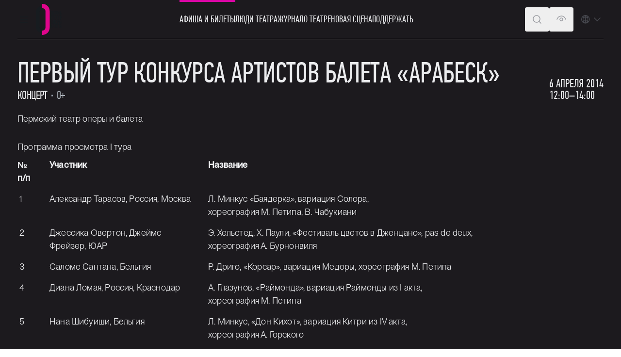

--- FILE ---
content_type: text/html; charset=UTF-8
request_url: https://permopera.ru/playbills/playbill/5270/
body_size: 35919
content:
<!doctype html>
<html lang="ru-RU"
      class="scroll-smooth !mt-0 scroll-pt-[7.125rem] [&.dark]:scroll-pt-[7.0625rem] lang-ru is-premiere"
      prefix="og: https://ogp.me/ns#">
<head>
    <meta charset="UTF-8">
    <meta name="viewport" content="width=device-width, initial-scale=1.0">
        <script>
        try {
            if (document.cookie.indexOf('dark=') !== -1) {
                document.documentElement.classList.add('dark');
            }
        } catch (e) {
        }
    </script>
    <title>Первый тур конкурса артистов балета «Арабеск», 6 апреля 2014 12:00–14:00 - Пермский театр оперы и балета</title>
<meta name='robots' content='max-image-preview:large' />
<link rel='stylesheet' id='app-css' href='https://permopera.ru/wp-content/themes/whopper/dist/build/app-style-B3uuTnbD.css' media='all' />
<script id="app-js-extra">
var yep_ajax = {"url":"https://permopera.ru/wp-admin/admin-ajax.php"};
//# sourceURL=app-js-extra
</script>
<script src="https://permopera.ru/wp-content/themes/whopper/dist/build/app-script-Cw2hwz08.js" id="app-js" defer data-wp-strategy="defer"></script>
<link rel="canonical" href="https://permopera.ru/playbills/playbill/5270/" />
<link rel="alternate" hreflang="ru" href="https://permopera.ru/playbills/playbill/5270/" />
<link rel="alternate" hreflang="en" href="https://permopera.ru/en/playbills/playbill/5270/" />

    
        <style>
        @font-face {
            font-family: "Arial Narrow";
            src: local("Arial Narrow");
            size-adjust: 97%;
            ascent-override: 89%;
        }
    </style>
    
    <link rel="apple-touch-icon" sizes="180x180" href="/apple-touch-icon.png" media="(prefers-color-scheme: light)">
    <link rel="apple-touch-icon" sizes="180x180" href="/apple-touch-icon-dark.png" media="(prefers-color-scheme: dark)">
    <link rel="icon" type="image/png" sizes="32x32" href="/favicon-32x32.png" media="(prefers-color-scheme: light)">
    <link rel="icon" type="image/png" sizes="32x32" href="/favicon-32x32-dark.png" media="(prefers-color-scheme: dark)">
    <link rel="icon" type="image/png" sizes="16x16" href="/favicon-16x16.png" media="(prefers-color-scheme: light)">
    <link rel="icon" type="image/png" sizes="16x16" href="/favicon-16x16-dark.png" media="(prefers-color-scheme: dark)">
    <link rel="manifest" href="/site.webmanifest">
    <link rel="mask-icon" href="/safari-pinned-tab.svg" color="#5bbad5">
    <meta name="msapplication-TileColor" content="#ffffff">
    <meta name="theme-color" content="#A10778" media="(prefers-color-scheme: light)">
    <meta name="theme-color" content="#171c20" media="(prefers-color-scheme: dark)">

    <meta name="description" content="Концерт. 0+">
<meta property="og:type" content="website">
<meta property="og:title" content="Первый тур конкурса артистов балета «Арабеск», 6 апреля 2014 12:00–14:00 - Пермский театр оперы и балета">
<meta property="og:url" content="https://permopera.ru/playbills/playbill/5270/">
<meta property="og:description" content="Концерт. 0+">
<meta property="og:locale" content="ru_RU">
<meta property="og:locale:alternate" content="en_US">
<meta property="og:site_name" content="Пермский театр оперы и балета">

    <script id="yandex-button-buy" type="text/html">
        <div class="btn-cerise relative btn w-full bullets bullets-mx-2">
            <span>Купить билет</span>
            <span class="btn-text-secondary lg:hidden"
                  x-show="tickets_left_text_short" x-cloak
                  x-text="tickets_left_text_short"></span>
        </div>
    </script>

    <script id="yandex-button-buy-outline" type="text/html">
        <div
            class="btn-outline-cerise relative btn w-full bullets bullets-mx-2">
            <span>Купить билет</span>
            <span class="btn-text-secondary lg:hidden"
                  x-show="tickets_left_text_short" x-cloak
                  x-text="tickets_left_text_short"></span>
        </div>
    </script>

    <script id="yandex-button-register" type="text/html">
        <div
            class="btn-cerise relative btn w-full bullets bullets-mx-2">
            <span>Регистрация</span>
        </div>
    </script>

    <script id="yandex-button-register-outline" type="text/html">
        <div class="btn-outline-cerise relative btn w-full bullets bullets-mx-2">
            <span>Регистрация</span>
        </div>
    </script>

    <script>
        // Настройка
        let dealerName = 'YandexTicketsDealer';
        let dealer = window[dealerName] = window[dealerName] || [];

        dealer.push(['setDefaultClientKey', 'c6df418d-c2d4-4924-ad9b-1724eea3e426']);

        //dealer.push(['forceMobile'], '1');
    </script>

    
    <script>
        // Загрузка
        (function () {
            let rnd = '?' + new Date().getTime() * Math.random();
            let script = document.createElement('script');
            let target = document.getElementsByTagName('script')[0];
            script.async = true;
            script.src = 'https://widget.afisha.yandex.ru/dealer/dealer.js' + rnd;
            target.parentNode.insertBefore(script, target);
        })();
    </script>
    
    <!-- Top.Mail.Ru counter -->
    <script type="text/javascript">
        var _tmr = window._tmr || (window._tmr = []);
        _tmr.push({id: "3649380", type: "pageView", start: (new Date()).getTime()});
        (function (d, w, id) {
            if (d.getElementById(id)) return;
            var ts = d.createElement("script"); ts.type = "text/javascript"; ts.async = true; ts.id = id;
            ts.src = "https://top-fwz1.mail.ru/js/code.js";
            var f = function () {var s = d.getElementsByTagName("script")[0]; s.parentNode.insertBefore(ts, s);};
            if (w.opera == "[object Opera]") { d.addEventListener("DOMContentLoaded", f, false); } else { f(); }
        })(document, window, "tmr-code");
    </script>
    <noscript><div><img src="https://top-fwz1.mail.ru/counter?id=3649380;js=na" style="position:absolute;left:-9999px;" alt="Top.Mail.Ru" /></div></noscript>
    <!-- /Top.Mail.Ru counter -->

    
    <!-- Yandex.Metrika counter -->
    <script type="text/javascript" >
        (function(m,e,t,r,i,k,a){m[i]=m[i]||function(){(m[i].a=m[i].a||[]).push(arguments)};
            m[i].l=1*new Date();k=e.createElement(t),a=e.getElementsByTagName(t)[0],k.async=1,k.src=r,a.parentNode.insertBefore(k,a)})
        (window, document, "script", "https://mc.yandex.ru/metrika/tag.js", "ym");

        ym(20755732, "init", {
            clickmap:true,
            trackLinks:true,
            accurateTrackBounce:true,
            webvisor:true,
            ecommerce:"dataLayer"
        });
    </script>
    <noscript><div><img src="https://mc.yandex.ru/watch/20755732" style="position:absolute; left:-9999px;" alt="" /></div></noscript>
    <!-- /Yandex.Metrika counter -->

    <style id='core-block-supports-inline-css'>
/**
 * Core styles: block-supports
 */

/*# sourceURL=core-block-supports-inline-css */
</style>
</head>
<body class="wp-singular event-template-default single single-event postid-73915 wp-embed-responsive wp-theme-whopper body scheme-white dark:scheme-dark overscroll-contain">
<div id="site_root" class=" flex flex-col min-h-screen overflow-x-clip relative shadow-md shadow-bunker-950/5 print:shadow-none z-10 dark scheme-premiere">
<!--suppress JSUnresolvedReference -->
<header class="group/header relative h-20 admin-bar:lg:h-[calc(5rem+32px)]  dark "
        x-data="xSiteHeader"
        x-bind="header"
        x-on:focusin="is_collapsed = false"
        data-lang="ru"
        data-base-url="https://permopera.ru/"
        data-is-on-dark="1"
        data-is-premiere="1"
        data-transparent-trigger="[data-header-transparent-trigger]"
        data-transparent-on-dark="0"
        data-visit-menu-item="playbills"
        data-search-suggestions-default="[&quot;Белоснежка и семь гномов&quot;,&quot;Золушка&quot;,&quot;Баядерка&quot;,&quot;Экскурсия по театру&quot;]">

    <!-- Подложка при поиске -->
    <div class="header-search-backdrop" x-bind="search_backdrop" x-cloak></div>

    <!-- Подложка общая -->
    <div x-bind="backdrop" class="header-backdrop" x-cloak></div>

    <!-- Навигационная панель -->
    <div x-bind="nav" x-resize="nav_height = $height"
         class="header-nav  !bg-transparent scheme-white dark:scheme-dark  scheme-premiere ">

        
<div x-bind="nav_container" class="container -mb-px">

    <!-- Navbar -->
    <div class="h-20 assist:h-auto flex justify-between items-center gap-5 assist:xl:flex">

        <!-- Navbar button, Logo -->
        <div class="flex items-center gap-x-2.5 lg:gap-x-3.5  dark "
             x-bind="nav_left">

            <div role="button" tabindex="0"
                 class="btn btn-icon lg:-ml-3 print:hidden text-bunker-950 dark:text-gray-100 assist:!text-assist-text"
                 x-on:keydown.enter.prevent="handleMenuButtonClick()"
                 x-on:keydown.space.prevent="handleMenuButtonClick()"
                 x-on:click.prevent="handleMenuButtonClick()">
                <span class="sr-only">Главное меню</span>
                <div x-data="{ is_hamburger_open: false }"

        x-modelable="is_hamburger_open"
    x-model="is_menu_open"
    >

    <svg width="24" height="24" viewBox="0 0 24 24" fill="none" xmlns="http://www.w3.org/2000/svg">

        <line x1="19.25" y1="6.75" x2="4.75" y2="6.75" stroke="currentColor" stroke-width="1.5"
              class="transition-transform origin-center transform-fill"
              x-bind:class="{ '-rotate-45 translate-y-[6px]': is_hamburger_open }"
              stroke-linecap="round" stroke-linejoin="round"/>

        <line x1="19.25" y1="12.75" x2="4.75" y2="12.75" stroke="currentColor" stroke-width="1.5"

              class="transition-opacity"
              x-bind:class="{ 'opacity-0': is_hamburger_open }"
              stroke-linecap="round" stroke-linejoin="round"/>

        <line x1="19.25" y1="18.75" x2="4.75" y2="18.75" stroke="currentColor" stroke-width="1.5"
              class="transition-transform origin-center transform-fill"
              x-bind:class="{ 'rotate-45 -translate-y-[6px]': is_hamburger_open }"
              stroke-linecap="round" stroke-linejoin="round"/>

    </svg>
</div>
            </div>

            <div
                class="relative text-pink-600 z-[1100] flex items-center print:gap-x-4 shrink-0 py-2 lg:py-0 [&_svg]:h-16 [&_svg]:w-auto [&_img]:h-16 [&_img]:w-auto assist:py-2">
                <a href="https://permopera.ru/">                
    <div class="relative">
        <img width="53" height="64"
             class="transition-opacity dark:opacity-0"
             loading="eager" fetchpriority="high"
             src="https://permopera.ru/wp-content/themes/whopper/resources/images/header-logo/permopera.light.ru.svg"
             alt="Пермский театр оперы и балета">

        <img width="53" height="64"
             class="transition-opacity absolute inset-0 opacity-0 dark:opacity-100"
             loading="eager" fetchpriority="high"
             src="https://permopera.ru/wp-content/themes/whopper/resources/images/header-logo/permopera.dark.ru.svg"
             alt="Пермский театр оперы и балета">
    </div>

                    <span class="sr-only print:not-sr-only font-condensed font-normal text-36">Пермский театр оперы и балета</span>
                </a>            </div>
        </div>

        <div x-bind="primary_menu" x-cloak
             class="header-primary-menu before:menu-indicator print:hidden">
            <nav class="header-wp-nav-container"><ul id="menu-glavnoe-menyu-na-russkom" class="header-wp-nav-menu"><li id="menu-item-531" class="menu-item menu-item-type-post_type_archive menu-item-object-event menu-item-531 relative lg:flex lg:h-20 assist:h-auto items-center lg:border-y-4 lg:border-transparent" data-menu-item="playbills" data-menu-name="Афиша и билеты" x-bind:class="{ &#039;xs-sm:link-cerise&#039;: active_menu_item === &#039;playbills&#039; }"><a href="https://permopera.ru/playbills/playbill/" data-menu-section="header" data-menu-level="1" class="stretched-link flex items-center justify-between gap-x-5 whitespace-nowrap uppercase assist:normal-case assist:underline py-5 lg:py-0 [&amp;_svg]:shrink-0 lg:[&amp;_svg]:hidden" x-on:click.prevent="setActiveItem(&#039;playbills&#039;, &#039;Афиша и билеты&#039;)" x-on:mousedown.prevent="openHeaderMenu(); setActiveItem(&#039;playbills&#039;, &#039;Афиша и билеты&#039;)" x-on:keydown.space.prevent="openHeaderMenu(); setActiveItem(&#039;playbills&#039;, &#039;Афиша и билеты&#039;)" x-on:keydown.enter.prevent="openHeaderMenu(); setActiveItem(&#039;playbills&#039;, &#039;Афиша и билеты&#039;)" x-on:mouseenter="setHoverMenuItemTimeout(&#039;playbills&#039;, &#039;Афиша и билеты&#039;)" x-on:mouseleave="clearHoverMenuItemTimeout()">Афиша и билеты<svg width="24" height="24" viewBox="0 0 24 24" fill="none" xmlns="http://www.w3.org/2000/svg">
    <path fill-rule="evenodd" clip-rule="evenodd" d="M8.21967 5.21967C7.92678 5.51256 7.92678 5.98744 8.21967 6.28033L13.6893 11.75L8.21967 17.2197C7.92678 17.5126 7.92678 17.9874 8.21967 18.2803C8.51256 18.5732 8.98744 18.5732 9.28033 18.2803L15.2803 12.2803C15.5732 11.9874 15.5732 11.5126 15.2803 11.2197L9.28033 5.21967C8.98744 4.92678 8.51256 4.92678 8.21967 5.21967Z" fill="currentColor"/>
</svg>
</a></li>
<li id="menu-item-103588" class="menu-item menu-item-type-post_type menu-item-object-page current-page-ancestor menu-item-103588 relative lg:flex lg:h-20 assist:h-auto items-center lg:border-y-4 lg:border-transparent xs-sm:link-cerise" data-menu-item="collective" data-menu-name="Люди театра" x-bind:class="{ &#039;xs-sm:link-cerise&#039;: active_menu_item === &#039;collective&#039; }"><a href="https://permopera.ru/collective/" data-menu-section="header" data-menu-level="1" class="stretched-link flex items-center justify-between gap-x-5 whitespace-nowrap uppercase assist:normal-case assist:underline py-5 lg:py-0 [&amp;_svg]:shrink-0 lg:[&amp;_svg]:hidden" x-on:click.prevent="setActiveItem(&#039;collective&#039;, &#039;Люди театра&#039;)" x-on:mousedown.prevent="openHeaderMenu(); setActiveItem(&#039;collective&#039;, &#039;Люди театра&#039;)" x-on:keydown.space.prevent="openHeaderMenu(); setActiveItem(&#039;collective&#039;, &#039;Люди театра&#039;)" x-on:keydown.enter.prevent="openHeaderMenu(); setActiveItem(&#039;collective&#039;, &#039;Люди театра&#039;)" x-on:mouseenter="setHoverMenuItemTimeout(&#039;collective&#039;, &#039;Люди театра&#039;)" x-on:mouseleave="clearHoverMenuItemTimeout()">Люди театра<svg width="24" height="24" viewBox="0 0 24 24" fill="none" xmlns="http://www.w3.org/2000/svg">
    <path fill-rule="evenodd" clip-rule="evenodd" d="M8.21967 5.21967C7.92678 5.51256 7.92678 5.98744 8.21967 6.28033L13.6893 11.75L8.21967 17.2197C7.92678 17.5126 7.92678 17.9874 8.21967 18.2803C8.51256 18.5732 8.98744 18.5732 9.28033 18.2803L15.2803 12.2803C15.5732 11.9874 15.5732 11.5126 15.2803 11.2197L9.28033 5.21967C8.98744 4.92678 8.51256 4.92678 8.21967 5.21967Z" fill="currentColor"/>
</svg>
</a></li>
<li id="menu-item-725" class="menu-item menu-item-type-taxonomy menu-item-object-category menu-item-725 relative lg:flex lg:h-20 assist:h-auto items-center lg:border-y-4 lg:border-transparent" data-menu-item="media" data-menu-name="Журнал" x-bind:class="{ &#039;xs-sm:link-cerise&#039;: active_menu_item === &#039;media&#039; }"><a href="/media/mediatec/" data-menu-section="header" data-menu-level="1" class="stretched-link flex items-center justify-between gap-x-5 whitespace-nowrap uppercase assist:normal-case assist:underline py-5 lg:py-0 [&amp;_svg]:shrink-0 lg:[&amp;_svg]:hidden" x-on:click.prevent="setActiveItem(&#039;media&#039;, &#039;Журнал&#039;)" x-on:mousedown.prevent="openHeaderMenu(); setActiveItem(&#039;media&#039;, &#039;Журнал&#039;)" x-on:keydown.space.prevent="openHeaderMenu(); setActiveItem(&#039;media&#039;, &#039;Журнал&#039;)" x-on:keydown.enter.prevent="openHeaderMenu(); setActiveItem(&#039;media&#039;, &#039;Журнал&#039;)" x-on:mouseenter="setHoverMenuItemTimeout(&#039;media&#039;, &#039;Журнал&#039;)" x-on:mouseleave="clearHoverMenuItemTimeout()">Журнал<svg width="24" height="24" viewBox="0 0 24 24" fill="none" xmlns="http://www.w3.org/2000/svg">
    <path fill-rule="evenodd" clip-rule="evenodd" d="M8.21967 5.21967C7.92678 5.51256 7.92678 5.98744 8.21967 6.28033L13.6893 11.75L8.21967 17.2197C7.92678 17.5126 7.92678 17.9874 8.21967 18.2803C8.51256 18.5732 8.98744 18.5732 9.28033 18.2803L15.2803 12.2803C15.5732 11.9874 15.5732 11.5126 15.2803 11.2197L9.28033 5.21967C8.98744 4.92678 8.51256 4.92678 8.21967 5.21967Z" fill="currentColor"/>
</svg>
</a></li>
<li id="menu-item-631" class="menu-item menu-item-type-post_type menu-item-object-page menu-item-631 relative lg:flex lg:h-20 assist:h-auto items-center lg:border-y-4 lg:border-transparent" data-menu-item="about" data-menu-name="О театре" x-bind:class="{ &#039;xs-sm:link-cerise&#039;: active_menu_item === &#039;about&#039; }"><a href="https://permopera.ru/about/" data-menu-section="header" data-menu-level="1" class="stretched-link flex items-center justify-between gap-x-5 whitespace-nowrap uppercase assist:normal-case assist:underline py-5 lg:py-0 [&amp;_svg]:shrink-0 lg:[&amp;_svg]:hidden" x-on:click.prevent="setActiveItem(&#039;about&#039;, &#039;О театре&#039;)" x-on:mousedown.prevent="openHeaderMenu(); setActiveItem(&#039;about&#039;, &#039;О театре&#039;)" x-on:keydown.space.prevent="openHeaderMenu(); setActiveItem(&#039;about&#039;, &#039;О театре&#039;)" x-on:keydown.enter.prevent="openHeaderMenu(); setActiveItem(&#039;about&#039;, &#039;О театре&#039;)" x-on:mouseenter="setHoverMenuItemTimeout(&#039;about&#039;, &#039;О театре&#039;)" x-on:mouseleave="clearHoverMenuItemTimeout()">О театре<svg width="24" height="24" viewBox="0 0 24 24" fill="none" xmlns="http://www.w3.org/2000/svg">
    <path fill-rule="evenodd" clip-rule="evenodd" d="M8.21967 5.21967C7.92678 5.51256 7.92678 5.98744 8.21967 6.28033L13.6893 11.75L8.21967 17.2197C7.92678 17.5126 7.92678 17.9874 8.21967 18.2803C8.51256 18.5732 8.98744 18.5732 9.28033 18.2803L15.2803 12.2803C15.5732 11.9874 15.5732 11.5126 15.2803 11.2197L9.28033 5.21967C8.98744 4.92678 8.51256 4.92678 8.21967 5.21967Z" fill="currentColor"/>
</svg>
</a></li>
<li id="menu-item-717" class="menu-item menu-item-type-post_type menu-item-object-page menu-item-717 relative lg:flex lg:h-20 assist:h-auto items-center lg:border-y-4 lg:border-transparent" data-menu-item="new-theater" data-menu-name="Новая сцена" x-bind:class="{ &#039;xs-sm:link-cerise&#039;: active_menu_item === &#039;new-theater&#039; }"><a href="https://permopera.ru/new-theater/" data-menu-section="header" data-menu-level="1" class="stretched-link flex items-center justify-between gap-x-5 whitespace-nowrap uppercase assist:normal-case assist:underline py-5 lg:py-0 [&amp;_svg]:shrink-0 lg:[&amp;_svg]:hidden [&amp;_svg]:!hidden">Новая сцена<svg width="24" height="24" viewBox="0 0 24 24" fill="none" xmlns="http://www.w3.org/2000/svg">
    <path fill-rule="evenodd" clip-rule="evenodd" d="M8.21967 5.21967C7.92678 5.51256 7.92678 5.98744 8.21967 6.28033L13.6893 11.75L8.21967 17.2197C7.92678 17.5126 7.92678 17.9874 8.21967 18.2803C8.51256 18.5732 8.98744 18.5732 9.28033 18.2803L15.2803 12.2803C15.5732 11.9874 15.5732 11.5126 15.2803 11.2197L9.28033 5.21967C8.98744 4.92678 8.51256 4.92678 8.21967 5.21967Z" fill="currentColor"/>
</svg>
</a></li>
<li id="menu-item-720" class="menu-item menu-item-type-post_type menu-item-object-page menu-item-720 relative lg:flex lg:h-20 assist:h-auto items-center lg:border-y-4 lg:border-transparent" data-menu-item="support-us" data-menu-name="Поддержать" x-bind:class="{ &#039;xs-sm:link-cerise&#039;: active_menu_item === &#039;support-us&#039; }"><a href="https://permopera.ru/support-us/" data-menu-section="header" data-menu-level="1" class="stretched-link flex items-center justify-between gap-x-5 whitespace-nowrap uppercase assist:normal-case assist:underline py-5 lg:py-0 [&amp;_svg]:shrink-0 lg:[&amp;_svg]:hidden" x-on:click.prevent="setActiveItem(&#039;support-us&#039;, &#039;Поддержать&#039;)" x-on:mousedown.prevent="openHeaderMenu(); setActiveItem(&#039;support-us&#039;, &#039;Поддержать&#039;)" x-on:keydown.space.prevent="openHeaderMenu(); setActiveItem(&#039;support-us&#039;, &#039;Поддержать&#039;)" x-on:keydown.enter.prevent="openHeaderMenu(); setActiveItem(&#039;support-us&#039;, &#039;Поддержать&#039;)" x-on:mouseenter="setHoverMenuItemTimeout(&#039;support-us&#039;, &#039;Поддержать&#039;)" x-on:mouseleave="clearHoverMenuItemTimeout()">Поддержать<svg width="24" height="24" viewBox="0 0 24 24" fill="none" xmlns="http://www.w3.org/2000/svg">
    <path fill-rule="evenodd" clip-rule="evenodd" d="M8.21967 5.21967C7.92678 5.51256 7.92678 5.98744 8.21967 6.28033L13.6893 11.75L8.21967 17.2197C7.92678 17.5126 7.92678 17.9874 8.21967 18.2803C8.51256 18.5732 8.98744 18.5732 9.28033 18.2803L15.2803 12.2803C15.5732 11.9874 15.5732 11.5126 15.2803 11.2197L9.28033 5.21967C8.98744 4.92678 8.51256 4.92678 8.21967 5.21967Z" fill="currentColor"/>
</svg>
</a></li>
</ul></nav>        </div>

        <div x-bind="search_form" x-cloak class="relative grow">
            <form x-ref="search_form"
      action="https://permopera.ru/"
      class="-mr-[4.375rem] lg:-mr-[3.625rem] max-w-[57.75rem] ml-auto">

    <!-- Поле поиска с кнопкой -->
    <div class="relative flex items-center w-full">

        <button type="button" class="absolute left-4 top-3 mt-px lg:hidden text-bunker-950 dark:text-gray-100"
                x-on:click.prevent="is_search_mode = false">
            <span class="sr-only">Закрыть панель поиска</span>
            <svg width="24" height="24" viewBox="0 0 24 24" fill="none" xmlns="http://www.w3.org/2000/svg">
    <path d="M5 12L15 12" stroke="currentColor" stroke-linecap="square"/>
    <path d="M8 8L4 12L8 16" stroke="currentColor" stroke-linecap="square"/>
    <rect width="1.5" height="1.5" transform="matrix(-1 0 0 1 19 11.25)" fill="currentColor"/>
</svg>
        </button>

        <label class="grow">
            <input type="text"
                   autocomplete="off"
                   role="combobox"
                   x-bind::aria-expanded="is_search_mode"
                   x-bind="search_input"
                   x-ref="search_input"
                   class="form-input w-full pl-12 lg:pl-4 pr-[3.125rem]"
                   placeholder="Искать события и артистов"
                   x-model="search_query"
                   name="s"
                   maxlength="256">
        </label>

        <!-- Список поиска -->
        <div class="absolute top-full left-0 right-0 scheme-white dark:scheme-neutral-800 rounded
        border border-gray-100 dark:border-bunker-800 max-h-[calc(100vh-10rem)] overflow-y-auto">
            <div class="flex flex-col gap-y-5 py-5">

                <!-- Список подсказок при поиске -->
                <ul role="listbox"
                    class="flex flex-col divide-y divide-stone-300 dark:divide-bunker-800 assist:divide-assist-text">
                    <template x-for="suggestion in search_suggestions" hidden>
                        <li role="presentation"
                            class="relative hover:bg-gray-100 dark:hover:bg-zinc-950 assist:!bg-assist-bg flex items-center gap-x-2 px-4 py-[.875rem]">

                            <div class="text-gray-300 assist:!text-assist-text">
                                <svg width="24" height="24" viewBox="0 0 24 24" fill="none" xmlns="http://www.w3.org/2000/svg">
    <path d="M11 4.75C7.54822 4.75 4.75 7.54822 4.75 11C4.75 14.4518 7.54822 17.25 11 17.25C14.4518 17.25 17.25 14.4518 17.25 11C17.25 7.54822 14.4518 4.75 11 4.75ZM3.25 11C3.25 6.71979 6.71979 3.25 11 3.25C15.2802 3.25 18.75 6.71979 18.75 11C18.75 12.87 18.0877 14.5853 16.9848 15.9242L20.5303 19.4697C20.8232 19.7626 20.8232 20.2374 20.5303 20.5303C20.2374 20.8232 19.7626 20.8232 19.4697 20.5303L15.9242 16.9848C14.5853 18.0877 12.87 18.75 11 18.75C6.71979 18.75 3.25 15.2802 3.25 11Z"
          fill="currentColor"/>
</svg>
                            </div>

                            <a href="#"
                               class="block text-16 assist:text-18 leading-140 stretched-link-assist grow"
                               x-bind:href="base_url + '?s=' + encodeURIComponent(suggestion.text).replace(/%20/g, '+')"
                               x-text="suggestion.text"></a>

                            <template x-if="suggestion.type === 'history'">
                                <button
                                    x-on:click.stop.prevent="Alpine.store('global').deleteSearchHistory(suggestion.text); filterStoredQuerySuggestions()"
                                    class="relative z-10 flex items-center self-start gap-x-2 text-gray-300 assist:!text-assist-text hover:link-cerise [&_svg]:!w-4 [&_svg]:!h-4 px-4 py-5 -m-4">
                                    <svg xmlns="http://www.w3.org/2000/svg" viewBox="0 0 24 24">
    <path d="M2.46967 20.409C2.17678 20.7019 2.17678 21.1768 2.46967 21.4697C2.76256 21.7626 3.23744 21.7626 3.53033 21.4697L11.9393 13.0607L20.409 21.5303C20.7019 21.8232 21.1768 21.8232 21.4697 21.5303C21.7626 21.2374 21.7626 20.7626 21.4697 20.4697L13 12L21.4697 3.53033C21.7626 3.23744 21.7626 2.76256 21.4697 2.46967C21.1768 2.17678 20.7019 2.17678 20.409 2.46967L11.9393 10.9393L3.53033 2.53033C3.23744 2.23744 2.76256 2.23744 2.46967 2.53033C2.17678 2.82323 2.17678 3.2981 2.46967 3.59099L10.8787 12L2.46967 20.409Z" fill="currentColor"/>
</svg>
                                    <span class="sr-only assist:not-sr-only">Удалить</span>
                                </button>
                            </template>
                        </li>
                    </template>
                </ul>

                <template x-if="!search_suggested_event_html.length" hidden>
                    
<article x-data="xArchiveEventCard"

            data-post-id="125562"
        data-post-type="event"
             data-element="event-card"

    
         class=" group/card pad-x scheme-white dark:scheme-dark !transition-all break-inside-avoid"
         data-calendar-date="2026-01-14"
                                    data-transparent         x-bind="card">

    <div class="group/container container relative flex flex-col ">

        <div class="relative flex flex-col md:flex-row md:items-start justify-between">

                            <link data-element="event-date"
                      content="2026-01-14T19:00:00"/>
            
            
            <!-- Изображение -->
            <div
                class="aspect-[23/12] md:aspect-square lg:aspect-[23/12] md:w-[8.75rem] lg:w-[15.625rem] xl:w-[18.125rem] overflow-hidden relative skeleton bg-center bg-cover w-full no-img:aspect-auto no-img:w-auto shrink-0 mb-4 md:mb-0 md:mr-5 print:hidden"
                data-element="event-image">

                                    <figure  class="aspect-[23/12] md:aspect-square lg:aspect-[23/12] transition-all duration-1000 group-hover/container:scale-105 assist:!scale-100 overflow-hidden !bg-center !bg-cover !bg-no-repeat" x-data="xLazyBackground" x-intersect.once="loadImage" data-attachment-id="107730" data-image-url="https://permopera.ru/wp-content/uploads/2024/11/shablon_1024_laboratoriya-640x428.jpg" data-use-opacity="0" data-use-img-tag="1" style="background: linear-gradient(to right, #0D0D0D, #010101)" x-bind:style="{ background: `linear-gradient(to right, #0D0D0D, #010101)` }">

    
    <img
        loading="lazy"
        fetchpriority="auto"
        decoding="async"
        src="https://permopera.ru/wp-content/uploads/2024/11/shablon_1024_laboratoriya-640x428.jpg"
        data-src="https://permopera.ru/wp-content/uploads/2024/11/shablon_1024_laboratoriya-640x428.jpg"
                    srcset="https://permopera.ru/wp-content/uploads/2024/11/shablon_1024_laboratoriya.jpg 1024w, https://permopera.ru/wp-content/uploads/2024/11/shablon_1024_laboratoriya-640x428.jpg 640w, https://permopera.ru/wp-content/uploads/2024/11/shablon_1024_laboratoriya-768x513.jpg 768w"
            data-srcset="https://permopera.ru/wp-content/uploads/2024/11/shablon_1024_laboratoriya.jpg 1024w, https://permopera.ru/wp-content/uploads/2024/11/shablon_1024_laboratoriya-640x428.jpg 640w, https://permopera.ru/wp-content/uploads/2024/11/shablon_1024_laboratoriya-768x513.jpg 768w"
                            sizes="(min-width: 1280px) 18.125rem, (min-width: 1024px) 15.625rem, (min-width: 768px) 8.75rem, calc(100vw - 1.25rem)"
            data-sizes="(min-width: 1280px) 18.125rem, (min-width: 1024px) 15.625rem, (min-width: 768px) 8.75rem, calc(100vw - 1.25rem)"
                                            style="object-position: 50% 50%; view-transition-name: event-125562-thumb-107730"
        x-bind:style="{

         opacity: (useOpacity && !isImageCached(imageUrl)) ? opacity : null

         }"
        x-on:load="onImageLoad"
        alt="Родион Щедрин. До востребования. Лекция Дмитрия Ренанского"
        class="aspect-[23/12] md:aspect-square lg:aspect-[23/12]  object-center object-cover h-full w-full ">




</figure>                
                <!-- Метка -->
                            </div>

            <!-- Время, Место проведения, Название, Авторы, Тип события, Анонс -->
            <div class="flex flex-col md:grow self-stretch">

                <!-- Время, Место проведения, Название, Авторы, Тип события -->
                <div class="grow">

                    <!-- Время, Место проведения -->
                                            <div class="bullets bullets-mx-1 md:bullets-mx-2 hidden lg:block mb-5 lg:mb-2">

                            <p class="inline text-18 leading-140">14 января, 19:00</p>

                                                            <p class="inline text-18 leading-140 tracking-1">Пермский театр оперы и балета</p>
                                                    </div>
                    
                    <!-- Название -->
                                            
                            <h2 class="uppercase assist:normal-case font-condensed font-normal leading-none text-36 mt-0 mb-1 text-balance" data-element="event-name">
                            <a href="https://permopera.ru/playbills/playbill/rodion-shhedrin-ot-a-do-ya-lekcziya-dmitriya-renanskogo/"

                               class="link stretched-link hover:link-cerise hover:underline"
                               data-element="event-link">Родион Щедрин. До востребования. Лекция Дмитрия Ренанского</a>

                            </h2>
                                            
                    <!-- Авторы, Тип события, Возрастное ограничение -->
                                            <div class="font-condensed font-normal uppercase bullets bullets-mx-2 mt-1">

                            
                                                            <p class="text-20 lg:text-24"><span class="text-nowrap">Лекция</span></p>
                            
                                                    </div>
                                    </div>

                                    
                    
                    
                            </div>

            <!-- Кнопка, Пушкинская карта, Остаток билетов -->
                    </div>

        <!-- Состав исполнителей -->
        
    </div>

</article>
                </template>

                <template x-if="search_suggested_event_html.length" hidden>
                    <div x-html="search_suggested_event_html"></div>
                </template>
            </div>
        </div>

    </div>

</form>        </div>

        <!-- Иконки в шапке -->
        <div class="text-gray-800/60 dark:text-gray-100/60 assist:!text-assist-text">
            <div class="flex items-center justify-end gap-x-1 lg:-ml-3">

                <!-- Поиск по сайту -->
                <button x-bind="search_btn"
                        class="btn btn-icon dark:text-white assist:!text-assist-text
                        relative z-10 print:hidden assist:[&_svg]:hidden">
                            <span class="sr-only assist:not-sr-only">Поиск</span>
                    <svg width="24" height="24" viewBox="0 0 24 24" fill="none" xmlns="http://www.w3.org/2000/svg">
    <path d="M11 4.75C7.54822 4.75 4.75 7.54822 4.75 11C4.75 14.4518 7.54822 17.25 11 17.25C14.4518 17.25 17.25 14.4518 17.25 11C17.25 7.54822 14.4518 4.75 11 4.75ZM3.25 11C3.25 6.71979 6.71979 3.25 11 3.25C15.2802 3.25 18.75 6.71979 18.75 11C18.75 12.87 18.0877 14.5853 16.9848 15.9242L20.5303 19.4697C20.8232 19.7626 20.8232 20.2374 20.5303 20.5303C20.2374 20.8232 19.7626 20.8232 19.4697 20.5303L15.9242 16.9848C14.5853 18.0877 12.87 18.75 11 18.75C6.71979 18.75 3.25 15.2802 3.25 11Z"
          fill="currentColor"/>
</svg>
                </button>

                <div class="hidden group-[.is-menu-open]/header:flex lg:flex items-center lg:justify-end gap-x-1
                    w-full lg:w-auto xs-sm:scheme-white xs-sm:dark:scheme-dark print:hidden
                    fixed lg:static z-[1050] bottom-0 left-0 py-3 px-2.5 lg:p-0">

                    <!-- Параметры доступности -->
                    <button class="btn btn-icon assist:hidden"
                            x-bind:class="{ 'btn-active-indicator': $store.assist.is_active }"
                            x-on:click="$store.assist.toggleAssist()">
                        <span class="sr-only">Версия для слабовидящих</span>
                        <svg width="24" height="24" viewBox="0 0 24 24" fill="none" xmlns="http://www.w3.org/2000/svg">
    <path d="M4.28545 8.03663C5.76039 6.15944 8.20937 4.25 12.0002 4.25C15.791 4.25 18.24 6.15944 19.7149 8.03663C20.4488 8.97062 20.9468 9.90107 21.2616 10.5971C21.4195 10.9461 21.5325 11.2387 21.6069 11.447C21.6441 11.5512 21.6717 11.6345 21.6905 11.6934C21.6999 11.7229 21.7071 11.7463 21.7122 11.7632L21.7183 11.7836L21.7202 11.7901L21.7209 11.7923C21.721 11.7927 21.7213 11.794 21.0002 12L21.7213 11.794C21.8351 12.1922 21.6045 12.6073 21.2062 12.7211C20.8083 12.8348 20.3936 12.6047 20.2794 12.2071C20.2793 12.207 20.2794 12.2073 20.2794 12.2071L20.279 12.206L20.2762 12.1966C20.2733 12.187 20.2685 12.1711 20.2615 12.1494C20.2476 12.1057 20.2254 12.0387 20.1943 11.9515C20.1319 11.7769 20.034 11.5227 19.895 11.2154C19.6161 10.5989 19.1766 9.77938 18.5355 8.96337C17.2604 7.34056 15.2094 5.75 12.0002 5.75C8.79102 5.75 6.74 7.34056 5.46493 8.96337C4.82378 9.77938 4.38427 10.5989 4.1054 11.2154C3.96638 11.5227 3.86845 11.7769 3.80611 11.9515C3.77497 12.0387 3.75279 12.1057 3.73888 12.1494C3.73193 12.1711 3.72704 12.187 3.72415 12.1966L3.72134 12.206C3.60731 12.604 3.19224 12.8349 2.79415 12.7211C2.39588 12.6073 2.16526 12.1922 2.27905 11.794L3.00019 12C2.27905 11.794 2.27894 11.7943 2.27905 11.794L2.27952 11.7923L2.28017 11.7901L2.28205 11.7836L2.28814 11.7632C2.29324 11.7463 2.30044 11.7229 2.30985 11.6934C2.32865 11.6345 2.35628 11.5512 2.3935 11.447C2.46788 11.2387 2.58088 10.9461 2.73874 10.5971C3.05362 9.90107 3.55161 8.97062 4.28545 8.03663ZM8.25019 12C8.25019 9.92893 9.92912 8.25 12.0002 8.25C14.0713 8.25 15.7502 9.92893 15.7502 12C15.7502 14.0711 14.0713 15.75 12.0002 15.75C9.92912 15.75 8.25019 14.0711 8.25019 12ZM12.0002 9.75C10.7576 9.75 9.75019 10.7574 9.75019 12C9.75019 13.2426 10.7576 14.25 12.0002 14.25C13.2428 14.25 14.2502 13.2426 14.2502 12C14.2502 10.7574 13.2428 9.75 12.0002 9.75Z"
          fill="currentColor"/>
</svg>
                    </button>

                    <!-- Язык -->
                    
<div x-data="{ open: false }" class="relative flex assist:hidden select-none"
     x-on:mouseup.outside="open = false"
     x-on:keydown.outside="open = false"
     x-on:keydown.esc="open = false">

    <div class="btn btn-icon inline-flex items-center pr-0 [&_svg+svg]:rotate-180 lg:[&_svg+svg]:rotate-0"
         role="button" tabindex="0" x-ref="button"
         x-on:keydown.enter.prevent="open = !open"
         x-on:keydown.space.prevent="open = !open"
         x-on:click.prevent="open = !open">

        <svg width="24" height="24" viewBox="0 0 24 24" fill="none" xmlns="http://www.w3.org/2000/svg">
    <path d="M11.75 3C6.925 3 3 6.925 3 11.75C3 16.575 6.925 20.5 11.75 20.5C16.575 20.5 20.5 16.575 20.5 11.75C20.5 6.925 16.575 3 11.75 3ZM17.755 15.807C17.477 15.604 17.185 15.412 16.873 15.241C17.282 14.133 17.499 12.957 17.499 11.75C17.499 10.543 17.282 9.367 16.873 8.259C17.185 8.088 17.476 7.896 17.755 7.693C18.54 8.852 19 10.248 19 11.75C19 13.252 18.541 14.648 17.755 15.807ZM7.5 11.75C7.5 10.756 7.679 9.788 8.007 8.87C8.936 9.199 9.947 9.404 11 9.47V14.029C9.947 14.096 8.936 14.3 8.007 14.63C7.679 13.712 7.5 12.743 7.5 11.75ZM16 11.75C16 12.744 15.821 13.712 15.493 14.63C14.564 14.301 13.552 14.096 12.5 14.029V9.47C13.553 9.403 14.565 9.199 15.493 8.87C15.821 9.788 16 10.756 16 11.75ZM12.5 15.529C13.332 15.589 14.13 15.747 14.863 15.993C14.28 17.024 13.485 17.954 12.5 18.733V15.529ZM12.5 7.972V4.768C13.485 5.547 14.28 6.476 14.863 7.507C14.13 7.754 13.332 7.912 12.5 7.972ZM15.248 5.405C15.811 5.717 16.327 6.103 16.787 6.548C16.613 6.671 16.43 6.785 16.241 6.893C15.956 6.373 15.622 5.877 15.248 5.405ZM11 4.769V7.972C10.168 7.912 9.371 7.755 8.637 7.508C9.22 6.477 10.015 5.548 11 4.769ZM7.259 6.893C7.069 6.785 6.886 6.67 6.713 6.548C7.172 6.103 7.688 5.717 8.252 5.405C7.877 5.877 7.544 6.373 7.26 6.893H7.259ZM11 15.529V18.733C10.015 17.954 9.22 17.025 8.637 15.994C9.371 15.747 10.168 15.589 11 15.529ZM8.252 18.097C7.688 17.785 7.172 17.399 6.713 16.954C6.887 16.831 7.07 16.717 7.26 16.609C7.545 17.129 7.877 17.625 8.252 18.097ZM16.241 16.609C16.431 16.717 16.614 16.832 16.788 16.954C16.329 17.399 15.812 17.785 15.249 18.097C15.624 17.625 15.956 17.129 16.241 16.609ZM5.745 7.693C6.023 7.896 6.315 8.088 6.627 8.259C6.218 9.367 6.001 10.543 6.001 11.75C6.001 12.957 6.218 14.134 6.627 15.241C6.315 15.412 6.024 15.604 5.745 15.807C4.96 14.648 4.5 13.252 4.5 11.75C4.5 10.248 4.959 8.852 5.745 7.693Z"
          fill="currentColor"/>
</svg>

        <span class="sr-only">Язык</span>

        <div class="flex transition-transform" x-bind:class="{ 'rotate-180': open }">
            <svg width="24" height="24" viewBox="0 0 24 24" fill="none" xmlns="http://www.w3.org/2000/svg">
	<path d="M6 9L12 15L18 9" stroke="currentColor" stroke-width="1.5" stroke-linecap="round" stroke-linejoin="round"/>
</svg>
        </div>
    </div>

    <div class="scheme-white dark:scheme-dark
                lg:group-[.is-collapsed]/header:hidden
                    rounded shadow-dropdown shadow-bunker-950/5 border
                    border-gray-100 dark:border-bunker-800 divide-y divide-gray-100 dark:divide-bunker-800
                    assist:!border-assist-text assist:!divide-assist-text"
         x-show="open" x-anchor.bottom-end="$refs.button"         x-cloak>

                    <div class="relative flex gap-x-2 items-center py-[14px] px-4">
                                    <button class="stretched-link grow text-14 leading-140 text-left"
                            x-on:click.prevent="open = false">Русский</button>
                    <div class="text-cerise-700">
                        <svg width="24" height="24" viewBox="0 0 24 24" fill="none" xmlns="http://www.w3.org/2000/svg">
    <path d="M4.5 12.0001L9.83333 17.3334L20.5 6.66675" stroke="currentColor" stroke-width="1.5" stroke-linecap="round" stroke-linejoin="round"/>
</svg>
                    </div>
                            </div>
                    <div class="relative flex gap-x-2 items-center py-[14px] px-4">
                                    <a class="stretched-link grow text-14 leading-140"
                       href="https://permopera.ru/en/playbills/playbill/5270/">English</a>
                            </div>
        
    </div>
</div>
                </div>

            </div>
        </div>

    </div>

</div>    </div>

    <!-- Меню сайта -->
    <div x-bind="secondary_menu"
         class="header-secondary-menu"
         x-transition:enter="transition !ease-out"
         x-transition:enter-start="opacity-0 xs-sm:translate-x-full lg:-translate-y-full"
         x-transition:enter-end="opacity-100 xs-sm:translate-x-0 lg:translate-y-0"
         x-transition:leave="transition !ease-in"
         x-transition:leave-start="opacity-100 xs-sm:translate-x-0 lg:translate-y-0"
         x-transition:leave-end="opacity-0 xs-sm:translate-x-full lg:-translate-y-full"
         x-cloak>

        <div class="container lg:pt-10">
    <div class="grid grid-cols-12 grid-flow-dense gap-x-5">

        <div class="col-span-12 lg:col-span-8 pb-10 lg:pb-4">
            <template x-if="selected_menu_item !== ''" hidden>
                <div class="lg:hidden mt-2 mb-6 border-b border-gray-300 assist:!border-assist-text">
    <button x-on:click="setActiveItem('', '')"
            class="flex items-center justify-between gap-x-5 text-20 uppercase font-condensed font-normal text-gray-300 assist:!text-assist-text py-5">
        <svg width="24" height="24" viewBox="0 0 24 24" fill="none" xmlns="http://www.w3.org/2000/svg">
    <path fill-rule="evenodd" clip-rule="evenodd" d="M15.2803 18.2803C15.5732 17.9874 15.5732 17.5126 15.2803 17.2197L9.81066 11.75L15.2803 6.28033C15.5732 5.98744 15.5732 5.51256 15.2803 5.21967C14.9874 4.92678 14.5126 4.92678 14.2197 5.21967L8.21967 11.2197C7.92678 11.5126 7.92678 11.9874 8.21967 12.2803L14.2197 18.2803C14.5126 18.5732 14.9874 18.5732 15.2803 18.2803Z" fill="currentColor"/>
</svg>
        <span x-text="active_menu_item_title">Назад</span>
    </button>
</div>
            </template>
            <template x-if="selected_menu_item === 'playbills'" hidden>
                
<div class="grid grid-cols-12 grid-flow-dense gap-x-5 gap-y-6">

            <nav class="col-span-12 sm:col-span-6">
            <ul class="grid gap-y-6 md:gap-y-8">
                                    
<li class="relative">
    <p class="text-24 md:text-36 text-balance font-condensed font-normal uppercase assist:normal-case">
        <a class="stretched-link link hover:link-cerise hover:underline"
           x-bind:class="{ 'link-cerise': window.location.href.includes($el.href) }"
                       data-menu-section="header" data-menu-level="2"
           href="https://permopera.ru/playbills/playbill/">Афиша</a>
    </p>
</li>
                                    
<li class="relative">
    <p class="text-24 md:text-36 text-balance font-condensed font-normal uppercase assist:normal-case">
        <a class="stretched-link link hover:link-cerise hover:underline"
           x-bind:class="{ 'link-cerise': window.location.href.includes($el.href) }"
                       data-menu-section="header" data-menu-level="2"
           href="https://permopera.ru/playbills/premieres/">Все премьеры</a>
    </p>
</li>
                                    
<li class="relative">
    <p class="text-24 md:text-36 text-balance font-condensed font-normal uppercase assist:normal-case">
        <a class="stretched-link link hover:link-cerise hover:underline"
           x-bind:class="{ 'link-cerise': window.location.href.includes($el.href) }"
                       data-menu-section="header" data-menu-level="2"
           href="https://permopera.ru/playbills/children/">В театр с детьми</a>
    </p>
</li>
                                    
<li class="relative">
    <p class="text-24 md:text-36 text-balance font-condensed font-normal uppercase assist:normal-case">
        <a class="stretched-link link hover:link-cerise hover:underline"
           x-bind:class="{ 'link-cerise': window.location.href.includes($el.href) }"
                       data-menu-section="header" data-menu-level="2"
           href="https://permopera.ru/playbills/repertoire/">Репертуар</a>
    </p>
</li>
                                    
<li class="relative">
    <p class="text-24 md:text-36 text-balance font-condensed font-normal uppercase assist:normal-case">
        <a class="stretched-link link hover:link-cerise hover:underline"
           x-bind:class="{ 'link-cerise': window.location.href.includes($el.href) }"
                       data-menu-section="header" data-menu-level="2"
           href="https://permopera.ru/playbills/ticket/">Как купить и вернуть билет</a>
    </p>
</li>
                            </ul>
        </nav>
            <nav class="col-span-12 sm:col-span-6">
            <ul class="grid gap-y-6 md:gap-y-8">
                                    
<li class="relative">
    <p class="text-24 md:text-36 text-balance font-condensed font-normal uppercase assist:normal-case">
        <a class="stretched-link link hover:link-cerise hover:underline"
           x-bind:class="{ 'link-cerise': window.location.href.includes($el.href) }"
                       data-menu-section="header" data-menu-level="2"
           href="https://permopera.ru/playbills/digital-gift-certificate/">Подарочный сертификат</a>
    </p>
</li>
                                    
<li class="relative">
    <p class="text-24 md:text-36 text-balance font-condensed font-normal uppercase assist:normal-case">
        <a class="stretched-link link hover:link-cerise hover:underline"
           x-bind:class="{ 'link-cerise': window.location.href.includes($el.href) }"
                       data-menu-section="header" data-menu-level="2"
           href="https://permopera.ru/playbills/services/">Дополнительные услуги</a>
    </p>
</li>
                                    
<li class="relative">
    <p class="text-24 md:text-36 text-balance font-condensed font-normal uppercase assist:normal-case">
        <a class="stretched-link link hover:link-cerise hover:underline"
           x-bind:class="{ 'link-cerise': window.location.href.includes($el.href) }"
                       data-menu-section="header" data-menu-level="2"
           href="https://permopera.ru/playbills/touring/">Гастроли</a>
    </p>
</li>
                                    
<li class="relative">
    <p class="text-24 md:text-36 text-balance font-condensed font-normal uppercase assist:normal-case">
        <a class="stretched-link link hover:link-cerise hover:underline"
           x-bind:class="{ 'link-cerise': window.location.href.includes($el.href) }"
                       data-menu-section="header" data-menu-level="2"
           href="https://permopera.ru/playbills/projects/">Спецпроекты</a>
    </p>
</li>
                                    
<li class="relative">
    <p class="text-24 md:text-36 text-balance font-condensed font-normal uppercase assist:normal-case">
        <a class="stretched-link link hover:link-cerise hover:underline"
           x-bind:class="{ 'link-cerise': window.location.href.includes($el.href) }"
                       data-menu-section="header" data-menu-level="2"
           href="https://permopera.ru/playbills/suggestions/">Рекомендательный сервис</a>
    </p>
</li>
                            </ul>
        </nav>
    
    
</div>
            </template>
            <template x-if="selected_menu_item === 'collective'" hidden>
                
<div class="grid grid-cols-12 grid-flow-dense gap-x-5 gap-y-6">

            <nav class="col-span-12 sm:col-span-6">
            <ul class="grid gap-y-6 md:gap-y-8">
                                    
<li class="relative">
    <p class="text-24 md:text-36 text-balance font-condensed font-normal uppercase assist:normal-case">
        <a class="stretched-link link hover:link-cerise hover:underline"
           x-bind:class="{ 'link-cerise': window.location.href.includes($el.href) }"
                       data-menu-section="header" data-menu-level="2"
           href="https://permopera.ru/collective/leadership/">Руководство</a>
    </p>
</li>
                                    
<li class="relative">
    <p class="text-24 md:text-36 text-balance font-condensed font-normal uppercase assist:normal-case">
        <a class="stretched-link link hover:link-cerise hover:underline"
           x-bind:class="{ 'link-cerise': window.location.href.includes($el.href) }"
                       data-menu-section="header" data-menu-level="2"
           href="https://permopera.ru/collective/ballet-troupe/">Балетная труппа</a>
    </p>
</li>
                                    
<li class="relative">
    <p class="text-24 md:text-36 text-balance font-condensed font-normal uppercase assist:normal-case">
        <a class="stretched-link link hover:link-cerise hover:underline"
           x-bind:class="{ 'link-cerise': window.location.href.includes($el.href) }"
                       data-menu-section="header" data-menu-level="2"
           href="https://permopera.ru/collective/opera-troupe/">Оперная труппа</a>
    </p>
</li>
                                    
<li class="relative">
    <p class="text-24 md:text-36 text-balance font-condensed font-normal uppercase assist:normal-case">
        <a class="stretched-link link hover:link-cerise hover:underline"
           x-bind:class="{ 'link-cerise': window.location.href.includes($el.href) }"
                       data-menu-section="header" data-menu-level="2"
           href="https://permopera.ru/collective/symphony-orchestra/">Оркестр театра</a>
    </p>
</li>
                            </ul>
        </nav>
            <nav class="col-span-12 sm:col-span-6">
            <ul class="grid gap-y-6 md:gap-y-8">
                                    
<li class="relative">
    <p class="text-24 md:text-36 text-balance font-condensed font-normal uppercase assist:normal-case">
        <a class="stretched-link link hover:link-cerise hover:underline"
           x-bind:class="{ 'link-cerise': window.location.href.includes($el.href) }"
                       data-menu-section="header" data-menu-level="2"
           href="https://permopera.ru/collective/choir/">Хор</a>
    </p>
</li>
                                    
<li class="relative">
    <p class="text-24 md:text-36 text-balance font-condensed font-normal uppercase assist:normal-case">
        <a class="stretched-link link hover:link-cerise hover:underline"
           x-bind:class="{ 'link-cerise': window.location.href.includes($el.href) }"
                       data-menu-section="header" data-menu-level="2"
           href="https://permopera.ru/collective/guest-artists/">Приглашенные солисты</a>
    </p>
</li>
                                    
<li class="relative">
    <p class="text-24 md:text-36 text-balance font-condensed font-normal uppercase assist:normal-case">
        <a class="stretched-link link hover:link-cerise hover:underline"
           x-bind:class="{ 'link-cerise': window.location.href.includes($el.href) }"
                       data-menu-section="header" data-menu-level="2"
           href="https://permopera.ru/collective/guest-producers/">Приглашенные постановщики</a>
    </p>
</li>
                            </ul>
        </nav>
    
    
</div>
            </template>
            <template x-if="selected_menu_item === 'media'" hidden>
                
<div class="grid grid-cols-12 grid-flow-dense gap-x-5 gap-y-6">

            <nav class="col-span-12 sm:col-span-6">
            <ul class="grid gap-y-6 md:gap-y-8">
                                    
<li class="relative">
    <p class="text-24 md:text-36 text-balance font-condensed font-normal uppercase assist:normal-case">
        <a class="stretched-link link hover:link-cerise hover:underline"
           x-bind:class="{ 'link-cerise': window.location.href.includes($el.href) }"
                       data-menu-section="header" data-menu-level="2"
           href="https://permopera.ru/media/mediatec/">Журнал</a>
    </p>
</li>
                                    
<li class="relative">
    <p class="text-24 md:text-36 text-balance font-condensed font-normal uppercase assist:normal-case">
        <a class="stretched-link link hover:link-cerise hover:underline"
           x-bind:class="{ 'link-cerise': window.location.href.includes($el.href) }"
                       data-menu-section="header" data-menu-level="2"
           href="https://permopera.ru/media/press/">Пресса</a>
    </p>
</li>
                                    
<li class="relative">
    <p class="text-24 md:text-36 text-balance font-condensed font-normal uppercase assist:normal-case">
        <a class="stretched-link link hover:link-cerise hover:underline"
           x-bind:class="{ 'link-cerise': window.location.href.includes($el.href) }"
                       data-menu-section="header" data-menu-level="2"
           href="https://permopera.ru/media/accreditation/">Правила аккредитации журналистов</a>
    </p>
</li>
                            </ul>
        </nav>
    
            <div class="col-span-12 sm:col-span-6">

            <div class="flex flex-col gap-y-6">
                                    <div class="relative flex items-start gap-3">

                        <figure  class="aspect-[5/4] w-[7.8125rem] h-auto shrink-0 assist:hidden overflow-hidden !bg-center !bg-cover !bg-no-repeat" x-data="xLazyBackground" x-intersect.once="loadImage" data-attachment-id="125452" data-image-url="https://permopera.ru/wp-content/uploads/2025/12/fotografiya-andreya-chuntomova-640x427.jpg" data-use-opacity="0" data-use-img-tag="1" style="background: linear-gradient(to right, #2F281E, #242017)" x-bind:style="{ background: `linear-gradient(to right, #2F281E, #242017)` }">

    
    <img
        loading="lazy"
        fetchpriority="auto"
        decoding="async"
        src="https://permopera.ru/wp-content/uploads/2025/12/fotografiya-andreya-chuntomova-640x427.jpg"
        data-src="https://permopera.ru/wp-content/uploads/2025/12/fotografiya-andreya-chuntomova-640x427.jpg"
                    srcset="https://permopera.ru/wp-content/uploads/2025/12/fotografiya-andreya-chuntomova-1024x683.jpg 1024w, https://permopera.ru/wp-content/uploads/2025/12/fotografiya-andreya-chuntomova-640x427.jpg 640w, https://permopera.ru/wp-content/uploads/2025/12/fotografiya-andreya-chuntomova-768x512.jpg 768w, https://permopera.ru/wp-content/uploads/2025/12/fotografiya-andreya-chuntomova-1536x1024.jpg 1536w, https://permopera.ru/wp-content/uploads/2025/12/fotografiya-andreya-chuntomova.jpg 1920w"
            data-srcset="https://permopera.ru/wp-content/uploads/2025/12/fotografiya-andreya-chuntomova-1024x683.jpg 1024w, https://permopera.ru/wp-content/uploads/2025/12/fotografiya-andreya-chuntomova-640x427.jpg 640w, https://permopera.ru/wp-content/uploads/2025/12/fotografiya-andreya-chuntomova-768x512.jpg 768w, https://permopera.ru/wp-content/uploads/2025/12/fotografiya-andreya-chuntomova-1536x1024.jpg 1536w, https://permopera.ru/wp-content/uploads/2025/12/fotografiya-andreya-chuntomova.jpg 1920w"
                            sizes="125px"
            data-sizes="125px"
                                            style="object-position: 50% 50%"
        x-bind:style="{

         opacity: (useOpacity && !isImageCached(imageUrl)) ? opacity : null

         }"
        x-on:load="onImageLoad"
        alt="Пермский театр оперы и балета отмечает свое 155-летие циклом событий"
        class="aspect-[5/4] w-full h-full object-center object-cover h-full w-full ">




</figure>
                        <div>
                            <h3 class="mb-2 text-balance">
                                                                <a href="https://permopera.ru/media/mediatec/permskij-teatr-opery-i-baleta-otmechaet-svoe-155-letie-cziklom-sobytij/"
                                                                       class="stretched-link link uppercase hover:underline underline-offset-2 text-24 leading-110 font-condensed font-normal hover:link-cerise">Пермский театр оперы и балета отмечает свое 155-летие циклом событий</a>
                            </h3>
                            <div class="mt-2 mb-4">15 декабря 2025</div>
                        </div>
                    </div>
                                    <div class="relative flex items-start gap-3">

                        <figure  class="aspect-[5/4] w-[7.8125rem] h-auto shrink-0 assist:hidden overflow-hidden !bg-center !bg-cover !bg-no-repeat" x-data="xLazyBackground" x-intersect.once="loadImage" data-attachment-id="125024" data-image-url="https://permopera.ru/wp-content/uploads/2025/11/lebedinoe-ozero-avtor-anton-zavyalov-640x428.jpg" data-use-opacity="0" data-use-img-tag="1" style="background: linear-gradient(to right, #081711, #00141B)" x-bind:style="{ background: `linear-gradient(to right, #081711, #00141B)` }">

    
    <img
        loading="lazy"
        fetchpriority="auto"
        decoding="async"
        src="https://permopera.ru/wp-content/uploads/2025/11/lebedinoe-ozero-avtor-anton-zavyalov-640x428.jpg"
        data-src="https://permopera.ru/wp-content/uploads/2025/11/lebedinoe-ozero-avtor-anton-zavyalov-640x428.jpg"
                    srcset="https://permopera.ru/wp-content/uploads/2025/11/lebedinoe-ozero-avtor-anton-zavyalov-1024x685.jpg 1024w, https://permopera.ru/wp-content/uploads/2025/11/lebedinoe-ozero-avtor-anton-zavyalov-640x428.jpg 640w, https://permopera.ru/wp-content/uploads/2025/11/lebedinoe-ozero-avtor-anton-zavyalov-768x514.jpg 768w, https://permopera.ru/wp-content/uploads/2025/11/lebedinoe-ozero-avtor-anton-zavyalov-1536x1028.jpg 1536w, https://permopera.ru/wp-content/uploads/2025/11/lebedinoe-ozero-avtor-anton-zavyalov.jpg 1920w"
            data-srcset="https://permopera.ru/wp-content/uploads/2025/11/lebedinoe-ozero-avtor-anton-zavyalov-1024x685.jpg 1024w, https://permopera.ru/wp-content/uploads/2025/11/lebedinoe-ozero-avtor-anton-zavyalov-640x428.jpg 640w, https://permopera.ru/wp-content/uploads/2025/11/lebedinoe-ozero-avtor-anton-zavyalov-768x514.jpg 768w, https://permopera.ru/wp-content/uploads/2025/11/lebedinoe-ozero-avtor-anton-zavyalov-1536x1028.jpg 1536w, https://permopera.ru/wp-content/uploads/2025/11/lebedinoe-ozero-avtor-anton-zavyalov.jpg 1920w"
                            sizes="125px"
            data-sizes="125px"
                                            style="object-position: 50% 100%"
        x-bind:style="{

         opacity: (useOpacity && !isImageCached(imageUrl)) ? opacity : null

         }"
        x-on:load="onImageLoad"
        alt="«Лебединое озеро»: возобновление"
        class="aspect-[5/4] w-full h-full object-center object-cover h-full w-full ">




</figure>
                        <div>
                            <h3 class="mb-2 text-balance">
                                                                <a href="https://permopera.ru/media/mediatec/lebedinoe-ozero-vozobnovlenie/"
                                                                       class="stretched-link link uppercase hover:underline underline-offset-2 text-24 leading-110 font-condensed font-normal hover:link-cerise">«Лебединое озеро»: возобновление</a>
                            </h3>
                            <div class="mt-2 mb-4">19 ноября 2025</div>
                        </div>
                    </div>
                                    <div class="relative flex items-start gap-3">

                        <figure  class="aspect-[5/4] w-[7.8125rem] h-auto shrink-0 assist:hidden overflow-hidden !bg-center !bg-cover !bg-no-repeat" x-data="xLazyBackground" x-intersect.once="loadImage" data-attachment-id="117051" data-image-url="https://permopera.ru/wp-content/uploads/2025/01/anc_7492-640x427.jpg" data-use-opacity="0" data-use-img-tag="1" style="background: linear-gradient(to right, #1A2422, #0079E2)" x-bind:style="{ background: `linear-gradient(to right, #1A2422, #0079E2)` }">

    
    <img
        loading="lazy"
        fetchpriority="auto"
        decoding="async"
        src="https://permopera.ru/wp-content/uploads/2025/01/anc_7492-640x427.jpg"
        data-src="https://permopera.ru/wp-content/uploads/2025/01/anc_7492-640x427.jpg"
                    srcset="https://permopera.ru/wp-content/uploads/2025/01/anc_7492-1024x683.jpg 1024w, https://permopera.ru/wp-content/uploads/2025/01/anc_7492-640x427.jpg 640w, https://permopera.ru/wp-content/uploads/2025/01/anc_7492-768x512.jpg 768w, https://permopera.ru/wp-content/uploads/2025/01/anc_7492-1536x1024.jpg 1536w, https://permopera.ru/wp-content/uploads/2025/01/anc_7492.jpg 1920w"
            data-srcset="https://permopera.ru/wp-content/uploads/2025/01/anc_7492-1024x683.jpg 1024w, https://permopera.ru/wp-content/uploads/2025/01/anc_7492-640x427.jpg 640w, https://permopera.ru/wp-content/uploads/2025/01/anc_7492-768x512.jpg 768w, https://permopera.ru/wp-content/uploads/2025/01/anc_7492-1536x1024.jpg 1536w, https://permopera.ru/wp-content/uploads/2025/01/anc_7492.jpg 1920w"
                            sizes="125px"
            data-sizes="125px"
                                            style="object-position: 50% 90%"
        x-bind:style="{

         opacity: (useOpacity && !isImageCached(imageUrl)) ? opacity : null

         }"
        x-on:load="onImageLoad"
        alt="Гастроли Пермского балета пройдут в Санкт-Петербурге"
        class="aspect-[5/4] w-full h-full object-center object-cover h-full w-full ">




</figure>
                        <div>
                            <h3 class="mb-2 text-balance">
                                                                <a href="https://permopera.ru/media/mediatec/gastroli-permskogo-baleta-projdut-v-sankt-peterburge/"
                                                                       class="stretched-link link uppercase hover:underline underline-offset-2 text-24 leading-110 font-condensed font-normal hover:link-cerise">Гастроли Пермского балета пройдут в Санкт-Петербурге</a>
                            </h3>
                            <div class="mt-2 mb-4">27 октября 2025</div>
                        </div>
                    </div>
                            </div>

        </div>
    
</div>
            </template>
            <template x-if="selected_menu_item === 'about'" hidden>
                
<div class="grid grid-cols-12 grid-flow-dense gap-x-5 gap-y-6">

            <nav class="col-span-12 sm:col-span-6">
            <ul class="grid gap-y-6 md:gap-y-8">
                                    
<li class="relative">
    <p class="text-24 md:text-36 text-balance font-condensed font-normal uppercase assist:normal-case">
        <a class="stretched-link link hover:link-cerise hover:underline"
           x-bind:class="{ 'link-cerise': window.location.href.includes($el.href) }"
                       data-menu-section="header" data-menu-level="2"
           href="https://permopera.ru/about/history/">История театра</a>
    </p>
</li>
                                    
<li class="relative">
    <p class="text-24 md:text-36 text-balance font-condensed font-normal uppercase assist:normal-case">
        <a class="stretched-link link hover:link-cerise hover:underline"
           x-bind:class="{ 'link-cerise': window.location.href.includes($el.href) }"
                       data-menu-section="header" data-menu-level="2"
           href="https://permopera.ru/about/building/">История здания</a>
    </p>
</li>
                                    
<li class="relative">
    <p class="text-24 md:text-36 text-balance font-condensed font-normal uppercase assist:normal-case">
        <a class="stretched-link link hover:link-cerise hover:underline"
           x-bind:class="{ 'link-cerise': window.location.href.includes($el.href) }"
                       data-menu-section="header" data-menu-level="2"
           href="https://permopera.ru/about/vacancy/">Вакансии</a>
    </p>
</li>
                                    
<li class="relative">
    <p class="text-24 md:text-36 text-balance font-condensed font-normal uppercase assist:normal-case">
        <a class="stretched-link link hover:link-cerise hover:underline"
           x-bind:class="{ 'link-cerise': window.location.href.includes($el.href) }"
                       data-menu-section="header" data-menu-level="2"
           href="https://permopera.ru/about/documents/">Документы</a>
    </p>
</li>
                                    
<li class="relative">
    <p class="text-24 md:text-36 text-balance font-condensed font-normal uppercase assist:normal-case">
        <a class="stretched-link link hover:link-cerise hover:underline"
           x-bind:class="{ 'link-cerise': window.location.href.includes($el.href) }"
                       data-menu-section="header" data-menu-level="2"
           href="https://permopera.ru/about/contacts/">Контакты</a>
    </p>
</li>
                            </ul>
        </nav>
            <nav class="col-span-12 sm:col-span-6">
            <ul class="grid gap-y-6 md:gap-y-8">
                                    
<li class="relative">
    <p class="text-24 md:text-36 text-balance font-condensed font-normal uppercase assist:normal-case">
        <a class="stretched-link link hover:link-cerise hover:underline"
           x-bind:class="{ 'link-cerise': window.location.href.includes($el.href) }"
                       data-menu-section="header" data-menu-level="2"
           href="https://permopera.ru/about/museum/">Музей</a>
    </p>
</li>
                                    
<li class="relative">
    <p class="text-24 md:text-36 text-balance font-condensed font-normal uppercase assist:normal-case">
        <a class="stretched-link link hover:link-cerise hover:underline"
           x-bind:class="{ 'link-cerise': window.location.href.includes($el.href) }"
                       data-menu-section="header" data-menu-level="2"
           href="https://permopera.ru/about/museum-items/">Истории музейных предметов</a>
    </p>
</li>
                                    
<li class="relative">
    <p class="text-24 md:text-36 text-balance font-condensed font-normal uppercase assist:normal-case">
        <a class="stretched-link link hover:link-cerise hover:underline"
           x-bind:class="{ 'link-cerise': window.location.href.includes($el.href) }"
                       data-menu-section="header" data-menu-level="2"
           href="https://permopera.ru/about/soviet-opera-lab/">Лаборатория советской оперы</a>
    </p>
</li>
                                    
<li class="relative">
    <p class="text-24 md:text-36 text-balance font-condensed font-normal uppercase assist:normal-case">
        <a class="stretched-link link hover:link-cerise hover:underline"
           x-bind:class="{ 'link-cerise': window.location.href.includes($el.href) }"
                       data-menu-section="header" data-menu-level="2"
           href="https://permopera.ru/about/russian-theme-in-opera/">«Русская» тема в опере</a>
    </p>
</li>
                            </ul>
        </nav>
    
    
</div>
            </template>
            <template x-if="selected_menu_item === 'support-us'" hidden>
                
<div class="grid grid-cols-12 grid-flow-dense gap-x-5 gap-y-6">

            <nav class="col-span-12 sm:col-span-6">
            <ul class="grid gap-y-6 md:gap-y-8">
                                    
<li class="relative">
    <p class="text-24 md:text-36 text-balance font-condensed font-normal uppercase assist:normal-case">
        <a class="stretched-link link hover:link-cerise hover:underline"
           x-bind:class="{ 'link-cerise': window.location.href.includes($el.href) }"
                            target="_blank"
                rel="external nofollow noreferrer"
                       data-menu-section="header" data-menu-level="2"
           href="https://fund.permopera.ru/donate/?utm_source=permopera.ru">Стать меценатом</a>
    </p>
</li>
                                    
<li class="relative">
    <p class="text-24 md:text-36 text-balance font-condensed font-normal uppercase assist:normal-case">
        <a class="stretched-link link hover:link-cerise hover:underline"
           x-bind:class="{ 'link-cerise': window.location.href.includes($el.href) }"
                            target="_blank"
                rel="external nofollow noreferrer"
                       data-menu-section="header" data-menu-level="2"
           href="https://fund.permopera.ru/friends/?utm_source=permopera.ru">Стать другом</a>
    </p>
</li>
                            </ul>
        </nav>
            <nav class="col-span-12 sm:col-span-6">
            <ul class="grid gap-y-6 md:gap-y-8">
                                    
<li class="relative">
    <p class="text-24 md:text-36 text-balance font-condensed font-normal uppercase assist:normal-case">
        <a class="stretched-link link hover:link-cerise hover:underline"
           x-bind:class="{ 'link-cerise': window.location.href.includes($el.href) }"
                       data-menu-section="header" data-menu-level="2"
           href="https://permopera.ru/support-us/become-partner/">Стать партнером</a>
    </p>
</li>
                                    
<li class="relative">
    <p class="text-24 md:text-36 text-balance font-condensed font-normal uppercase assist:normal-case">
        <a class="stretched-link link hover:link-cerise hover:underline"
           x-bind:class="{ 'link-cerise': window.location.href.includes($el.href) }"
                       data-menu-section="header" data-menu-level="2"
           href="https://permopera.ru/support-us/sponsors/">Нас поддерживают</a>
    </p>
</li>
                            </ul>
        </nav>
    
    
</div>
            </template>
        </div>

        <div class="col-span-12 lg:order-last font-normal">
            <div class="border-t border-stone-300 dark:border-bunker-800 assist:border-t-2 assist:!border-assist-text">
                <template x-if="selected_menu_item === 'playbills'" hidden>
                    
<div class="sm:bullets bullets-mx-6 font-condensed font-normal uppercase py-2.5 lg:py-5"
     x-data="{ show_item: false }"
     x-show="show_item" x-cloak
     x-init="Alpine.nextTick().then(() => { show_item = true })"
     x-transition:enter="transition ease-out duration-300"
     x-transition:enter-start="opacity-0 translate-x-16"
     x-transition:enter-end="opacity-100 translate-x-0"
     x-transition:leave="transition ease-in duration-300"
     x-transition:leave-start="opacity-100 translate-x-0"
     x-transition:leave-end="opacity-0 -translate-x-16">

            <div class="inline text-24 leading-180">
            <div class="inline-flex flex-wrap gap-x-6">

                
                    
                    <a class="link hover:link-cerise hover:underline "

                       x-bind:class="{ 'link-cerise': Alpine.store('global').filters.event_month === '2026-01-01' }"

                       href="https://permopera.ru/playbills/playbill/">январь</a>

                
                    
                    <a class="link hover:link-cerise hover:underline "

                       x-bind:class="{ 'link-cerise': Alpine.store('global').filters.event_month === '2026-02-01' }"

                       href="https://permopera.ru/playbills/playbill/?month=2026-02-01">февраль</a>

                
                    
                    <a class="link hover:link-cerise hover:underline "

                       x-bind:class="{ 'link-cerise': Alpine.store('global').filters.event_month === '2026-03-01' }"

                       href="https://permopera.ru/playbills/playbill/?month=2026-03-01">март</a>

                
            </div>
        </div>
    
            <div class="inline text-24 leading-180">
            <div class="inline-flex flex-wrap gap-x-6">

                
                    
                    <a class="link hover:link-cerise hover:underline "

                       x-bind:class="{ 'link-cerise': Alpine.store('global').filters.event_types.includes('ballet') }"

                       href="/playbills/playbill/?type=ballet">Балет</a>

                
                    
                    <a class="link hover:link-cerise hover:underline "

                       x-bind:class="{ 'link-cerise': Alpine.store('global').filters.event_types.includes('other') }"

                       href="/playbills/playbill/?type=other">Другие события</a>

                
                    
                    <a class="link hover:link-cerise hover:underline "

                       x-bind:class="{ 'link-cerise': Alpine.store('global').filters.event_types.includes('concert') }"

                       href="/playbills/playbill/?type=concert">Концерт</a>

                
                    
                    <a class="link hover:link-cerise hover:underline "

                       x-bind:class="{ 'link-cerise': Alpine.store('global').filters.event_types.includes('opera') }"

                       href="/playbills/playbill/?type=opera">Опера</a>

                
                    
                    <a class="link hover:link-cerise hover:underline "

                       x-bind:class="{ 'link-cerise': Alpine.store('global').filters.event_types.includes('excursion') }"

                       href="/playbills/playbill/?type=excursion">Экскурсия</a>

                            </div>
        </div>
    
    </div>
                </template>
                <template x-if="selected_menu_item === 'collective'" hidden>
                    <div class="sm:bullets bullets-mx-6 font-condensed font-normal uppercase py-2.5 lg:py-5"
     x-data="{ show_item: false }"
     x-show="show_item" x-cloak
     x-init="Alpine.nextTick().then(() => { show_item = true })"
     x-transition:enter="transition ease-out duration-300"
     x-transition:enter-start="opacity-0 translate-x-16"
     x-transition:enter-end="opacity-100 translate-x-0"
     x-transition:leave="transition ease-in duration-300"
     x-transition:leave-start="opacity-100 translate-x-0"
     x-transition:leave-end="opacity-0 -translate-x-16">

    <div class="inline text-24 leading-180">
        <div class="inline-flex flex-wrap gap-x-6">
                                                <a class="link hover:link-cerise hover:underline"
                       href="https://permopera.ru/people/polina-buldakova/">Полина Ланцева (Булдакова)</a>
                                                                <a class="link hover:link-cerise hover:underline"
                       href="https://permopera.ru/people/bulgan-rentsendorj/">Булган Рэнцэндорж</a>
                                                                <a class="link hover:link-cerise hover:underline"
                       href="https://permopera.ru/people/albina-rangulova/">Альбина Рангулова</a>
                                                                <a class="link hover:link-cerise hover:underline"
                       href="https://permopera.ru/people/nadezhda-pavlova/">Надежда Павлова</a>
                                                                <a class="link hover:link-cerise hover:underline"
                       href="https://permopera.ru/people/marina-zakharova/">Марина Захарова</a>
                                                                <a class="link hover:link-cerise hover:underline"
                       href="https://permopera.ru/people/mark-zinger/">Марк Зингер</a>
                                    </div>
    </div>

</div>
                </template>
                <template x-if="selected_menu_item === 'about'" hidden>
                    <div class="sm:bullets bullets-mx-6 font-condensed font-normal uppercase py-2.5 lg:py-5"
     x-data="{ show_item: false }"
     x-show="show_item" x-cloak
     x-init="Alpine.nextTick().then(() => { show_item = true })"
     x-transition:enter="transition ease-out duration-300"
     x-transition:enter-start="opacity-0 translate-x-16"
     x-transition:enter-end="opacity-100 translate-x-0"
     x-transition:leave="transition ease-in duration-300"
     x-transition:leave-start="opacity-100 translate-x-0"
     x-transition:leave-end="opacity-0 -translate-x-16">

    <div class="inline text-24 leading-180">
        <div class="inline-flex flex-wrap gap-x-6">
            <div class="relative">
                Касса и отдел продаж<br class="sm:hidden">
                <a class="stretched-link link hover:link-cerise hover:underline"
                   href="tel:+73422123087">+7 (342) 212-30-87</a>
            </div>
        </div>
    </div>

    <div class="inline text-24 leading-180">
        <div class="inline-flex flex-wrap gap-x-6">
            <div class="relative">
                <a class="stretched-link link hover:link-cerise hover:underline"
                   href="https://permopera.ru/about/contacts/">Пермь, ул. Петропавловская, 25</a>
            </div>
        </div>
    </div>

    <div class="inline text-24 leading-180">
        <div class="inline-flex flex-wrap gap-x-6">
            <div class="relative">
                <a class="stretched-link link hover:link-cerise hover:underline"
                   href="mailto:office@permopera.ru">office@permopera.ru</a>
            </div>
        </div>
    </div>

</div>
                </template>
                <template x-if="selected_menu_item === 'media'" hidden>
                    <div class="sm:bullets bullets-mx-6 font-condensed font-normal uppercase py-2.5 lg:py-5"
     x-data="{ show_item: false }"
     x-show="show_item" x-cloak
     x-init="Alpine.nextTick().then(() => { show_item = true })"
     x-transition:enter="transition ease-out duration-300"
     x-transition:enter-start="opacity-0 translate-x-16"
     x-transition:enter-end="opacity-100 translate-x-0"
     x-transition:leave="transition ease-in duration-300"
     x-transition:leave-start="opacity-100 translate-x-0"
     x-transition:leave-end="opacity-0 -translate-x-16">

    <div class="inline text-24 leading-180">
        <div class="inline-flex flex-wrap gap-x-6">
                            <a class="link hover:link-cerise hover:underline"
                   href="https://permopera.ru/media/mediatec/?type=video">Видео</a>
                            <a class="link hover:link-cerise hover:underline"
                   href="https://permopera.ru/media/mediatec/?type=game">Игра</a>
                            <a class="link hover:link-cerise hover:underline"
                   href="https://permopera.ru/media/mediatec/?type=news">Новости</a>
                            <a class="link hover:link-cerise hover:underline"
                   href="https://permopera.ru/media/mediatec/?type=podcast">Подкаст</a>
                            <a class="link hover:link-cerise hover:underline"
                   href="https://permopera.ru/media/mediatec/?type=project">Спецпроект</a>
                            <a class="link hover:link-cerise hover:underline"
                   href="https://permopera.ru/media/mediatec/?type=text">Тексты</a>
                            <a class="link hover:link-cerise hover:underline"
                   href="https://permopera.ru/media/mediatec/?type=broadcast">Трансляции</a>
                            <a class="link hover:link-cerise hover:underline"
                   href="https://permopera.ru/media/mediatec/?type=photo">Фото</a>
                    </div>
    </div>

</div>
                </template>
                <template x-if="selected_menu_item === 'support-us'" hidden>
                    <div class="sm:bullets bullets-mx-6 font-condensed font-normal uppercase py-2.5 lg:py-5"
     x-data="{ show_item: false }"
     x-show="show_item" x-cloak
     x-init="Alpine.nextTick().then(() => { show_item = true })"
     x-transition:enter="transition ease-out duration-300"
     x-transition:enter-start="opacity-0 translate-x-16"
     x-transition:enter-end="opacity-100 translate-x-0"
     x-transition:leave="transition ease-in duration-300"
     x-transition:leave-start="opacity-100 translate-x-0"
     x-transition:leave-end="opacity-0 -translate-x-16">

    <div class="inline text-24 leading-180">
        <div class="inline-flex flex-wrap gap-x-6">
            <a class="link hover:link-cerise hover:underline"
               href="https://fund.permopera.ru/donate/?utm_source=permopera.ru"
               target="_blank">Внести пожертвование</a>
        </div>
    </div>

    <div class="inline text-24 leading-180">
        <div class="inline-flex flex-wrap gap-x-6">
            <a class="link hover:link-cerise hover:underline"
               href="tel:+73422128600">+7 (342) 212-86-00</a>
        </div>
    </div>

    <div class="inline text-24 leading-180">
        <div class="inline-flex flex-wrap gap-x-6">
            <a class="link hover:link-cerise hover:underline"
               href="mailto:fund@permpoera.ru">fund@permpoera.ru</a>
        </div>
    </div>

</div>
                </template>
            </div>
        </div>

        <template x-if="selected_menu_item !== ''" hidden>
            <div class="col-span-12 lg:col-span-4">
                <article

            data-post-id="124969"
        data-post-type="event"
    
    class="scheme-white dark:scheme-neutral-800 relative p-2.5 -mx-2.5 lg:p-5 lg:mx-0">

    <!-- Дата, Время, Место проведения, Пушкинская карта -->
    <div class="flex flex-col mb-2">
        <!-- Дата, Время, Пушкинская карта -->
        <div class="flex justify-between items-center">

            <!-- Дата, Время -->
            <div
                class="flex flex-wrap font-condensed font-normal leading-100 low:bullets-stack bullets bullets-mx-2">

                <!-- Дата -->
                <div class="text-24 leading-100 text-nowrap uppercase">4 марта, среда</div>

                <!-- Время -->
                <div class="text-24 leading-100 text-nowrap uppercase">19:00</div>
            </div>

            <!-- Пушкинская карта -->
                            <button class="md:hidden text-gray-500 assist:!text-assist-text">
                    <svg width="50" height="18" viewBox="0 0 50 18" fill="none" xmlns="http://www.w3.org/2000/svg">
    <path d="M7.41353 2H0.221417C0.259311 2.77047 0.278257 3.49139 0.278257 4.16275C0.278257 4.83411 0.259311 5.55503 0.221417 6.3255H1.89717V3.20356H5.73778V6.3255H7.41353C7.38055 5.65414 7.3637 4.93322 7.3637 4.16275C7.3637 3.39228 7.37985 2.67136 7.41353 2ZM13.5985 2C13.5796 2.04345 13.5558 2.09232 13.527 2.14595C13.4982 2.19958 13.4701 2.25999 13.4414 2.32787C13.1796 2.86822 12.9389 3.35359 12.7179 3.78464C12.4968 4.2157 12.2344 4.70513 11.9298 5.25294C11.6632 5.72949 11.2751 6.11166 10.7643 6.40017C10.2534 6.68799 9.60991 6.82648 8.83518 6.81426C8.73555 6.46873 8.65555 6.20739 8.59659 6.03088C8.53695 5.85439 8.45765 5.67247 8.358 5.48579C8.6387 5.53738 8.89764 5.56318 9.13553 5.56318C9.36851 5.56318 9.57763 5.53738 9.76289 5.48579C9.42043 4.75129 8.80992 3.58914 7.93064 2H9.70604L10.8401 4.2286L11.0393 3.82945C11.5334 2.84854 11.812 2.23895 11.8737 2H13.5985ZM25.4439 2H27.1196C27.086 2.67136 27.0699 3.39228 27.0699 4.16275C27.0699 4.93322 27.086 5.65414 27.1196 6.3255H13.9769C14.0148 5.55503 14.0337 4.83411 14.0337 4.16275C14.0337 3.49139 14.0148 2.77047 13.9769 2H15.6525V5.12194H19.7711V2H21.3184V5.12194H25.4439V2ZM33.0143 4.89249C33.1638 5.12466 33.3104 5.40976 33.4528 5.74781C33.5714 6.02206 33.6669 6.21485 33.7377 6.3255H31.6417C31.6129 6.2583 31.575 6.14086 31.5272 5.97387C31.4795 5.79127 31.4284 5.63852 31.3742 5.51497C31.3195 5.39211 31.2423 5.28485 31.1427 5.19322C30.9813 5.04997 30.7798 4.95765 30.5399 4.91625C30.2999 4.87484 29.9707 4.8538 29.5525 4.8538V6.3255H27.7771C27.815 5.55503 27.834 4.83411 27.834 4.16275C27.834 3.49139 27.815 2.77047 27.7771 2H29.5525V3.5552C29.6003 3.55927 29.6711 3.56131 29.7666 3.56131C30.5083 2.94968 31.0599 2.42902 31.4206 2H33.7307L31.5133 3.8471C31.8269 3.95028 32.1125 4.0874 32.3686 4.25847C32.6493 4.44854 32.8648 4.66033 33.0143 4.89249ZM36.158 5.34867L36.2795 2.00611H34.5321C34.57 2.77658 34.589 3.49546 34.589 4.16274C34.589 4.83411 34.57 5.55503 34.5321 6.3255H37.0851L38.8106 3.07255L38.6822 6.3255H40.5144C40.4815 5.65414 40.4646 4.93322 40.4646 4.16274C40.4646 3.39635 40.4807 2.67747 40.5144 2.00611H37.8907L36.158 5.34867ZM49.8938 2H48.2181V3.62037H42.7606V2H41.085C41.1229 2.77047 41.1418 3.49139 41.1418 4.16275C41.1418 4.83411 41.1229 5.55503 41.085 6.3255H42.7606V4.70513H48.2181V6.3255H49.8938C49.8609 5.65414 49.8441 4.93322 49.8441 4.16275C49.8441 3.39228 49.8601 2.67136 49.8938 2ZM0.0185547 9.92872C0.0185547 10.6361 0.272584 11.1798 0.781343 11.5613C1.29011 11.9428 2.08167 12.1336 3.15532 12.1329C3.81144 12.1329 4.41705 12.0378 4.97353 11.8471C5.53001 11.6563 5.92648 11.321 6.16437 10.8404C5.55597 10.6218 5.05633 10.4256 4.66687 10.2505C4.55739 10.4888 4.38617 10.6625 4.15319 10.7718C3.92022 10.8811 3.60654 10.9354 3.21217 10.9354C2.71744 10.9354 2.35043 10.835 2.11043 10.6347C1.87045 10.4345 1.75045 10.1751 1.75045 9.85744C1.75045 9.56351 1.86202 9.31574 2.08587 9.11549C2.30902 8.91522 2.64937 8.81476 3.1055 8.81476C3.41497 8.81476 3.71742 8.86839 4.01495 8.97564C4.31249 9.0829 4.53002 9.24718 4.66756 9.46983C5.24299 9.2241 5.74404 9.03877 6.17209 8.91591C5.66334 8.0538 4.65845 7.62274 3.15602 7.62274C2.08167 7.62274 1.29011 7.8291 0.781343 8.24251C0.272584 8.65592 0.0185547 9.21799 0.0185547 9.92872ZM11.9797 10.6408C12.1291 10.873 12.2758 11.1581 12.4183 11.4962C12.5368 11.7704 12.6322 11.9632 12.7032 12.0739H10.6071C10.5783 12.0067 10.5404 11.8892 10.4927 11.7222C10.445 11.5396 10.3937 11.3869 10.3397 11.2633C10.285 11.1405 10.2078 11.0332 10.1081 10.9416C9.94673 10.7983 9.74532 10.706 9.50533 10.6646C9.26533 10.6232 8.93622 10.6022 8.51799 10.6022V12.0739H6.74259C6.78048 11.3034 6.79944 10.5825 6.79944 9.91111C6.79944 9.23975 6.78048 8.51882 6.74259 7.74835H8.51799V9.30356C8.56571 9.30762 8.63658 9.30967 8.73202 9.30967C9.47375 8.69803 10.0253 8.17737 10.386 7.74835H12.6962L10.4786 9.59545C10.7923 9.69863 11.0779 9.83575 11.3341 10.0068C11.6148 10.1969 11.8302 10.4087 11.9797 10.6408ZM17.4098 11.2219C17.562 11.5634 17.6827 11.8471 17.7732 12.0739H19.6202L17.6098 7.74835H14.986L12.9896 12.0739H14.779L15.1355 11.2219H17.4098ZM16.4477 9.04153C16.6372 9.45832 16.8225 9.8758 17.0035 10.2926H15.5418C15.8653 9.5615 16.1101 9.01572 16.2765 8.65391L16.4477 9.04153ZM27.9351 7.74835H26.2523V7.75447H26.0881H22.5793C21.6194 7.75447 20.9486 7.88344 20.5689 8.14208C20.1886 8.40004 19.9984 8.74963 19.9984 9.19087C19.9984 9.53639 20.0994 9.82828 20.3015 10.0666C20.5037 10.3048 20.8495 10.4779 21.3387 10.5852C21.2818 10.649 21.2412 10.6986 21.2173 10.7338L20.0623 12.0745H22.0018C22.211 11.7487 22.5414 11.2878 22.9927 10.6924H26.0881H26.2523V12.0745H27.9351C27.9014 11.4032 27.8852 10.6823 27.8852 9.91178C27.8852 9.14063 27.9014 8.41972 27.9351 7.74835ZM26.0881 9.57781H23.0784C22.6741 9.57781 22.3689 9.56694 22.1619 9.54522C21.9548 9.52349 21.811 9.48888 21.7302 9.44067C21.6495 9.39316 21.6089 9.32392 21.6089 9.23228C21.6089 9.14471 21.6468 9.0775 21.7232 9.02998C21.799 8.98246 21.9414 8.94852 22.1513 8.92884C22.3604 8.90915 22.6692 8.89897 23.0784 8.89897H26.0881H26.2523V9.57848H26.0881V9.57781ZM5.89707 17.4223C5.75462 17.0843 5.60795 16.7992 5.45849 16.567C5.30901 16.3348 5.09359 16.1231 4.81289 15.933C4.55675 15.7619 4.27114 15.6248 3.95747 15.5216L6.17496 13.6745H3.86483C3.50415 14.1035 2.95258 14.6241 2.21084 15.2359C2.11541 15.2359 2.04453 15.2338 1.99682 15.2297V13.6745H0.221417C0.259311 14.445 0.278257 15.1658 0.278257 15.8372C0.278257 16.5086 0.259311 17.2295 0.221417 18H1.99682V16.5282C2.41505 16.5282 2.74416 16.5493 2.98416 16.5908C3.22415 16.6322 3.42556 16.7245 3.58695 16.8677C3.68659 16.9594 3.76379 17.0666 3.81853 17.1894C3.87257 17.313 3.92379 17.4657 3.97151 17.6484C4.01922 17.8153 4.05712 17.9328 4.08588 18H6.18198C6.11111 17.8893 6.01567 17.6966 5.89707 17.4223ZM11.252 18C11.1615 17.7732 11.0408 17.4896 10.8885 17.148H8.61416L8.25768 18H6.46825L8.4647 13.6745H11.0885L13.0989 18H11.252ZM10.4815 16.2187C10.3004 15.802 10.1152 15.3844 9.92572 14.9677L9.75449 14.5801C9.58818 14.9418 9.34328 15.4876 9.01977 16.2187H10.4815ZM21.0567 13.68C22.0025 13.68 22.6615 13.8198 23.0321 14.1001C23.4025 14.3805 23.5878 14.7749 23.5886 15.282C23.5886 15.6316 23.5149 15.9282 23.3675 16.1726C23.2194 16.417 22.9605 16.6078 22.5899 16.7449C22.2188 16.882 21.7079 16.9505 21.0567 16.9505H20.3317H20.2686H15.2308V17.9994H13.4765C13.5144 17.2289 13.5333 16.5079 13.5333 15.8366C13.5333 15.1652 13.5144 14.4443 13.4765 13.6738H15.2308L20.2686 13.68H20.4166H21.0567ZM21.4454 15.7626C21.6426 15.7368 21.7801 15.6906 21.8588 15.6227C21.9373 15.5549 21.9766 15.4558 21.976 15.3248C21.976 15.1937 21.9394 15.0959 21.8658 15.0301C21.7921 14.9643 21.6567 14.9195 21.4594 14.8958C21.2623 14.8719 20.9619 14.8598 20.5578 14.8598H20.4174H20.2686H15.2308V15.8013H20.2686H20.3317H20.5578C20.952 15.8013 21.2482 15.7884 21.4454 15.7626ZM30.314 14.9256C29.5674 14.9059 28.8424 14.8937 28.1393 14.8896V17.9993H26.3569V14.8896C25.6482 14.8937 24.926 14.9053 24.1892 14.9256V13.6745H30.314V14.9256ZM34.6044 17.148C34.7567 17.4896 34.8774 17.7732 34.9679 18H36.8149L34.8044 13.6745H32.1806L30.1841 18H31.9735L32.33 17.148H34.6044ZM33.6423 14.9677C33.8317 15.3844 34.017 15.802 34.1981 16.2187H32.7363C33.0598 15.4876 33.3048 14.9418 33.471 14.5801L33.6423 14.9677Z" fill="currentColor"/>
</svg>
                    <span class="sr-only">Пушкинская карта</span>
                </button>
                    </div>

        <!-- Место проведения -->
                    <div class="text-16 leading-120 lg:leading-140 mt-0.5">
                Пермский театр оперы и балета            </div>
            </div>

    <!-- Изображение, Метка -->
    <div class="relative">

        <!-- Изображение -->
                    <figure  class="relative bg-center bg-cover overflow-hidden transition-background !bg-center !bg-cover !bg-no-repeat" x-data="xLazyBackground" x-intersect.once="loadImage" data-attachment-id="20709" data-image-url="https://permopera.ru/wp-content/uploads/2024/07/aa82a2035938d543fcd431eff1379f94-640x427.jpg" data-use-opacity="0" data-use-img-tag="1" style="background: linear-gradient(to right, #0D0D0D, #101141)" x-bind:style="{ background: `linear-gradient(to right, #0D0D0D, #101141)` }">

    
    <img
        loading="lazy"
        fetchpriority="auto"
        decoding="async"
        src="https://permopera.ru/wp-content/uploads/2024/07/aa82a2035938d543fcd431eff1379f94-640x427.jpg"
        data-src="https://permopera.ru/wp-content/uploads/2024/07/aa82a2035938d543fcd431eff1379f94-640x427.jpg"
                    srcset="https://permopera.ru/wp-content/uploads/2024/07/aa82a2035938d543fcd431eff1379f94-1024x683.jpg 1024w, https://permopera.ru/wp-content/uploads/2024/07/aa82a2035938d543fcd431eff1379f94-scaled.jpg 1920w, https://permopera.ru/wp-content/uploads/2024/07/aa82a2035938d543fcd431eff1379f94-640x427.jpg 640w, https://permopera.ru/wp-content/uploads/2024/07/aa82a2035938d543fcd431eff1379f94-768x512.jpg 768w, https://permopera.ru/wp-content/uploads/2024/07/aa82a2035938d543fcd431eff1379f94-1536x1024.jpg 1536w"
            data-srcset="https://permopera.ru/wp-content/uploads/2024/07/aa82a2035938d543fcd431eff1379f94-1024x683.jpg 1024w, https://permopera.ru/wp-content/uploads/2024/07/aa82a2035938d543fcd431eff1379f94-scaled.jpg 1920w, https://permopera.ru/wp-content/uploads/2024/07/aa82a2035938d543fcd431eff1379f94-640x427.jpg 640w, https://permopera.ru/wp-content/uploads/2024/07/aa82a2035938d543fcd431eff1379f94-768x512.jpg 768w, https://permopera.ru/wp-content/uploads/2024/07/aa82a2035938d543fcd431eff1379f94-1536x1024.jpg 1536w"
                            sizes="(max-width: 1024px) 100vw, (max-width: 1352px) 27vw, 373px"
            data-sizes="(max-width: 1024px) 100vw, (max-width: 1352px) 27vw, 373px"
                                            style="object-position: 50% 100%"
        x-bind:style="{

         opacity: (useOpacity && !isImageCached(imageUrl)) ? opacity : null

         }"
        x-on:load="onImageLoad"
        alt="Ярославна"
        class="w-full h-auto bg-cover bg-center aspect-[2/1] transition-transform duration-1000 group-hover/container:scale-105 assist:!scale-100 object-center object-cover h-full w-full ">




</figure>        
        <!-- Метка -->
        
    </div>

    <!-- Название, Авторы, Тип события, Возрастное ограничение -->
    <div class="uppercase mt-1">

        <!-- Название -->
        <p class="text-36 leading-none font-condensed font-normal uppercase mt-5 mb-[10px] text-balance">
            <a href="https://permopera.ru/playbills/playbill/2026-03-04-1900-yaroslavna/"
               class="stretched-link link hover:underline underline-offset-2 hover:link-cerise">
                Ярославна            </a>
        </p>

        <!-- Авторы, Тип события, Возрастное ограничение -->
        <div class="bullets bullets-mx-2 font-condensed font-normal">

            <!-- Авторы -->
                            <span class="text-24">Б. Тищенко</span>
            
            <!-- Тип события -->
                            <span class="text-24">Балет</span>
            
            <!-- Возрастное ограничение -->
                            <span class="text-24 text-gray-400 assist:!text-assist-text">12+</span>
                    </div>

    </div>

    <div class="mt-6 btn-no-description">
        
<div x-data="xEventTicketButton"
     class="flex flex-col items-end w-full print:hidden"

     data-post-id="124969"
     data-post-title="Ярославна"
     data-post-permalink="https://permopera.ru/playbills/playbill/2026-03-04-1900-yaroslavna/"
     data-post-thumbnail-url="https://permopera.ru/wp-content/uploads/2024/07/aa82a2035938d543fcd431eff1379f94-1024x683.jpg"
     data-event-start-at="2026-03-04T19:00:00"
     data-sale-percent="0"
     data-btn-location=""
     data-tickets-left="247"
     data-tickets-left-text="Осталось 247 билетов"
     data-tickets-left-text-short="Осталось 247"

     data-is-scheduled=""
     data-sales-start-at=""
     data-btn-text-initial="Купить билет"
     data-btn-text-active="Купить билет"

     data-element="event-button">

    
    <div
                        class="group/btn relative w-full min-w-[205px] flex justify-between">

        <a x-bind="link"
           href="https://permopera.ru/yandex-tickets/124969/"
           target="_blank" rel="external nofollow noreferrer"
                      class="btn btn-cerise grow flex justify-center items-center bullets bullets-mx-2 px-2 stretched-link"
           x-bind:class="{
                'btn-cerise': !is_active,
                'btn-cerise': is_active
           }">

            <span x-text="button_text">Купить билет</span>

            <span class="btn-text-secondary"
                  x-show="tickets_left_text_short" x-cloak
                  x-text="tickets_left_text_short"></span>
        </a>

        
    </div>

    <div x-show="tickets_left_text" x-cloak
         x-text="tickets_left_text"
         class="btn-description min-w-[205px]"></div>

</div>
    </div>

</article>
            </div>
        </template>

    </div>
</div>
    </div>

</header>
<template x-data x-if="$store.assist.is_active" hidden>
    <section
        class="pad-x !bg-assist-bg assist:border-b-2 assist:!border-assist-text">
        <div class="container py-5">

            <div class="flex md:justify-between gap-4">

                <div class="relative flex gap-x-1">
                    <div x-bind:class="{ 'rotate-180': !$store.assist.is_collapsed }">
                        <svg width="24" height="24" viewBox="0 0 24 24" fill="none" xmlns="http://www.w3.org/2000/svg">
    <path d="M5.46967 8.46967C5.76256 8.17678 6.23744 8.17678 6.53033 8.46967L12 13.9393L17.4697 8.46967C17.7626 8.17678 18.2374 8.17678 18.5303 8.46967C18.8232 8.76256 18.8232 9.23744 18.5303 9.53033L12.5303 15.5303C12.3897 15.671 12.1989 15.75 12 15.75C11.8011 15.75 11.6103 15.671 11.4697 15.5303L5.46967 9.53033C5.17678 9.23744 5.17678 8.76256 5.46967 8.46967Z"
          fill="currentColor"/>
</svg>
                    </div>
                    <button type="button"
                            class="stretched-link-assist flex gap-1 items-center link underline [&_svg]:w-6 [&_svg]:h-6"
                            x-on:click="$store.assist.toggleAssistCollapsed()">
                        <span class="text-left"
                              x-show="!$store.assist.is_collapsed">Скрыть настройки доступности</span>
                        <span class="text-left"
                              x-show="$store.assist.is_collapsed">Показать настройки доступности</span>
                    </button>
                </div>

                <button type="button" class="flex gap-1 items-center link underline [&_svg]:w-6 [&_svg]:h-6"
                        x-on:click="$store.assist.toggleAssist()">
                    <svg width="32" height="32" viewBox="0 0 32 32" fill="none" xmlns="http://www.w3.org/2000/svg">
    <path d="M16.3332 28.6667C9.52165 28.6667 3.99982 23.1449 3.99982 16.3333C3.99982 9.52182 9.52165 4 16.3332 4C23.1447 4 28.6665 9.52182 28.6665 16.3333C28.6665 23.1449 23.1447 28.6667 16.3332 28.6667Z" stroke="currentColor" stroke-width="2"/>
    <path d="M10.7358 22.2427L21.5781 11.4004" stroke="currentColor" stroke-width="2" stroke-linecap="round"/>
    <path d="M21.5787 21.7895L10.5767 11.1094" stroke="currentColor" stroke-width="2" stroke-linecap="round"/>
</svg>
                    <span class="text-left">Отключить настройки доступности</span>
                </button>
            </div>

            <div class="flex flex-wrap gap-x-10 gap-y-5 mt-4"
                 x-show="!$store.assist.is_collapsed" x-cloak>

                <div>
                    <p class="text-20">Размер шрифта</p>

                    <div class="flex items-baseline gap-x-4 mt-2 font-bold">

                        <button type="button" class="text-[24px] px-2"
                                x-on:click="$store.assist.setFontSize($store.assist.font_sizes.sm)">
                            <span class="not-sr-only">A</span>
                            <span class="sr-only">Обычный</span>
                        </button>

                        <button type="button" class="text-[30px] px-2"
                                x-on:click="$store.assist.setFontSize($store.assist.font_sizes.md)">
                            <span class="not-sr-only">A</span>
                            <span class="sr-only">Средний</span>
                        </button>
                        <button type="button" class="text-[36px] px-2"
                                x-on:click="$store.assist.setFontSize($store.assist.font_sizes.lg)">
                            <span class="not-sr-only">A</span>
                            <span class="sr-only">Большой</span>
                        </button>

                    </div>
                </div>

                <div>
                    <p class="text-20">Цветовая схема</p>

                    <div class="flex items-baseline gap-x-4 mt-2 font-bold">

                        <button
                            type="button"
                            class="text-18 px-3 py-1 border border-black assist:!border-assist-text bg-white text-black"
                            x-on:click="$store.assist.setColorScheme($store.assist.color_schemes.achromatic)">
                            <span class="not-sr-only text-[24px]">Ц</span>
                            <span class="sr-only">Ахроматическая</span>
                        </button>

                        <button
                            type="button"
                            class="text-18 px-3 py-1 border border-black assist:!border-assist-text bg-black text-white"
                            x-on:click="$store.assist.setColorScheme($store.assist.color_schemes.invert)">
                            <span class="not-sr-only text-[24px]">Ц</span>
                            <span class="sr-only">Инвертированная</span>
                        </button>

                        <button
                            type="button"
                            class="text-18 px-3 py-1 border border-black assist:!border-assist-text bg-blue-300 text-black"
                            x-on:click="$store.assist.setColorScheme($store.assist.color_schemes.chromatic)">
                            <span class="not-sr-only text-[24px]">Ц</span>
                            <span class="sr-only">Хроматическая</span>
                        </button>

                        <button
                            type="button"
                            class="text-18 px-3 py-1 border border-black assist:!border-assist-text bg-yellow-950 text-lime-400"
                            x-on:click="$store.assist.setColorScheme($store.assist.color_schemes.green)">
                            <span class="not-sr-only text-[24px]">Ц</span>
                            <span class="sr-only">Зеленая на коричневом</span>
                        </button>

                    </div>
                </div>

                <div>
                    <p class="text-20">Изображения</p>

                    <div class="mt-2 font-bold">
                        <button type="button"
                                class="text-18 px-3 py-2 border border-black assist:!border-assist-text"
                                x-on:click="$store.assist.toggleImagesVisibility()">
                            <span x-text="$store.assist.assist_images ? 'Вкл' : 'Выкл'"></span>
                        </button>
                    </div>
                </div>

                <div>
                    <p class="text-20">Шрифт</p>

                    <div class="flex items-baseline gap-x-4 mt-2 font-bold">
                        <button
                            type="button"
                            class="text-18 px-3 py-2 border border-black assist:!border-assist-text font-sans-assist"
                            x-on:click="$store.assist.setFontFamily($store.assist.font_families.sans)">
                            Без засечек                        </button>

                        <button
                            type="button"
                            class="text-18 px-3 py-2 border border-black assist:!border-assist-text font-serif-assist"
                            x-on:click="$store.assist.setFontFamily($store.assist.font_families.serif)">
                            С засечками                        </button>
                    </div>
                </div>
            </div>

            <div class="flex flex-wrap gap-x-10 gap-y-5 mt-4"
                 x-show="!$store.assist.is_collapsed" x-cloak>

                <div>
                    <p class="text-20">Межстрочный интервал</p>

                    <div class="flex items-baseline gap-x-4 mt-2 font-bold">
                        <button type="button" class="text-18 px-3 py-2 border border-black assist:!border-assist-text"
                                x-on:click="$store.assist.setLineHeight($store.assist.line_heights.md)">
                            Средний                        </button>
                        <button type="button" class="text-18 px-3 py-2 border border-black assist:!border-assist-text"
                                x-on:click="$store.assist.setLineHeight($store.assist.line_heights.lg)">
                            Большой                        </button>
                    </div>
                </div>

                <div>
                    <p class="text-20">Межбуквенный интервал</p>

                    <div class="flex items-baseline gap-x-4 mt-2 font-bold">
                        <button type="button" class="text-18 px-3 py-2 border border-black assist:!border-assist-text"
                                x-on:click="$store.assist.setLetterSpacing($store.assist.letter_spacings.sm)">
                            Обычный                        </button>

                        <button type="button" class="text-18 px-3 py-2 border border-black assist:!border-assist-text"
                                x-on:click="$store.assist.setLetterSpacing($store.assist.letter_spacings.md)">
                            Средний                        </button>

                        <button type="button" class="text-18 px-3 py-2 border border-black assist:!border-assist-text"
                                x-on:click="$store.assist.setLetterSpacing($store.assist.letter_spacings.lg)">
                            Большой                        </button>
                    </div>
                </div>

            </div>

        </div>
    </section>
</template><main class="mb-last-0 grow relative">
    <article class="overflow-hidden "
             itemscope itemtype="https://schema.org/TheaterEvent"
             x-data="xSingleEventPage"

                    data-post-id="73915"
            data-post-type="event"
        
             data-available-spectacle-slugs="[&quot;6214&quot;]"
             data-initial-spectacle-slug="6214">

        <div class="sr-only" itemprop="organizer" itemscope itemtype="https://schema.org/Organization">
            <link itemprop="name" content="Пермский театр оперы и балета">
            <link itemprop="url" href="https://permopera.ru/">
            <link itemprop="address" content="614000, Россия, Пермь, ул. Петропавловская, 25А">
            <link itemprop="telephone" content="+73422125416">
        </div>

                                    <div class="sr-only" itemprop="location" itemscope itemtype="https://schema.org/Place">
                    <link itemprop="address" content="Петропавловская, 25А">
                    <link itemprop="name" content="Пермский театр оперы и балета">
                </div>
                    
                    <link itemprop="startDate" data-element="event-date"
                  content="2014-04-06T12:00:00">
        
                    <meta itemprop="endDate"
                  content="2014-04-06T14:00:00">
        
        
        <link itemprop="eventAttendanceMode" content="OfflineEventAttendanceMode">

        <link itemprop="eventStatus" href="https://schema.org/EventScheduled">

        
        
                    <!-- Шапка события -->
            <header class="pad-x" data-event-header>
                <div class="container">

                    <div class="flex justify-between items-end pt-10 gap-x-10">

                        <!-- Заголовок, авторы, тип события -->
                        <div class="heading-main mb-0">

                            <h1 class="text-balance" itemprop="name" data-element="event-name">Первый тур конкурса артистов балета «Арабеск»</h1>

                            <!-- Авторы, Тип события -->
                            <div class="leading-none bullets bullets-mx-2 mt-1">

                                
                                                                    <div class="text-20 lg:text-24"><span class="text-nowrap">Концерт</span></div>
                                
                                <!-- Возрастное ограничение -->
                                                                    <div itemprop="typicalAgeRange"
                                         class="text-20 lg:text-24 text-gray-400 assist:!text-assist-text">0+</div>
                                
                            </div>
                        </div>

                        <div class="hidden md:block print:block shrink-0">
                            
<div class="flex flex-col md:flex-row md:items-end gap-y-2.5 gap-x-8">

    <!-- Дата и время события (xs) -->
            <div class="md:hidden bullets bullets-mx-2 font-condensed font-normal uppercase text-gray-500 text-center">

            <!-- Дата события -->
                            <span class="text-20">6 апреля 2014</span>
            
            <!-- Время события -->
                            <span class="text-20">12:00–14:00</span>
                    </div>
    
    <!-- Дата и время события (md) -->
            <div
            class="hidden md:block text-24 leading-none font-condensed font-normal uppercase assist:!bg-assist-bg assist:px-2">
            <!-- Дата события -->
                            <p class="text-nowrap">6 апреля 2014</p>
            
            <!-- Время события -->
                            <p class="text-nowrap">12:00–14:00</p>
                    </div>
    
    <div class="btn-no-description ">
            </div>

</div>
                        </div>
                    </div>
                </div>

                
            </header>
        
        <div id="fixed_panel_show_trigger" class="absolute"></div>

        
<section class="pad-x mb-[6.25rem] md:mb-[6.25rem] overflow-hidden">

    <!-- Место проведения, Возрастное ограничение, Продолжительность, Количество антрактов -->
    <div class="container pt-6">
        <div class="bullets bullets-mx-2 md:bullets-mx-4 tracking-1">

            <!-- Место проведения -->
                            <div class="text-16 lg:text-18 assist:text-18 leading-140"
                     itemprop="location"
                     itemscope itemtype="https://schema.org/Place"><span itemprop="name">Пермский театр оперы и балета</span><span itemprop="address" hidden>Петропавловская, 25А</span><span itemprop="telephone" hidden>+7 (342) 212-30-87</span><span itemprop="telephone" hidden>+7 (342) 212-54-85</span></div>
            
            <!-- Продолжительность -->
            
            <!-- Количество антрактов -->
                    </div>
    </div>

    <div class="container mt-8">
        
        <!-- Основная сетка контента -->
        <div class="flex flex-col lg:flex-row flex-wrap gap-x-32 gap-y-20">

            <!-- Основная колонка -->
            <div class="w-full flex flex-col gap-y-10 flex-1 max-w-[60rem]">
                
                <!-- Описание события -->
                
                <!-- Произведения -->
                                    
                    <div class="h-full"
                         x-data="{ spectacleSlug: '' }"
                         x-init="spectacleSlug = $root.dataset.slug"
                         data-slug="6214"
                         x-show="spectacleSlug === activeSpectacleSlug"
                         x-cloak>
                        
<div class="flex flex-col gap-y-20 h-full">

    <div x-data="xCollapseContent"
     class="max-h-full"
     data-min-height="560"
     x-resize="updateCrop">

    <div class="editor-content text-18 leading-150 tracking-1 js-collapse-content relative transition-all duration-300 print:!max-h-none print:after:hidden "
         x-bind:style="{

            maxHeight: collapseCropped ? (collapseExpanded ? scrollHeight + 'px' : minHeight + 'px') : null

        }"
         x-bind:class="{

         'after:collapse-gradient-white dark:after:collapse-gradient-bunker-950 overflow-hidden': collapseCropped && !collapseExpanded && collapseInitialized

         }">
        <p>Программа просмотра I тура</p>
<table border="0" rules="rows">
<colgroup>
<col width="50"></colgroup>
<tbody>
<tr>
<th>№<br />п/п</th>
<th>Участник</th>
<th>Название</th>
</tr>
<tr>
<td> 1</td>
<td>Александр Тарасов, Россия, Москва</td>
<td>Л. Минкус «Баядерка», вариация Солора, хореография М. Петипа, В. Чабукиани</td>
</tr>
<tr>
<td> 2</td>
<td>Джессика Овертон, Джеймс Фрейзер, ЮАР</td>
<td>Э. Хельстед, Х. Паули, «Фестиваль цветов в Дженцано», pas de deux, хореография А. Бурнонвиля</td>
</tr>
<tr>
<td> 3</td>
<td>Саломе Сантана, Бельгия</td>
<td>Р. Дриго, «Корсар», вариация Медоры, хореография М. Петипа</td>
</tr>
<tr>
<td> 4</td>
<td>Диана Ломая, Россия, Краснодар</td>
<td>А. Глазунов, «Раймонда», вариация Раймонды из I акта, хореография М. Петипа</td>
</tr>
<tr>
<td> 5</td>
<td>Нана Шибуиши, Бельгия</td>
<td>Л. Минкус, «Дон Кихот», вариация Китри из IV акта, хореография А. Горского</td>
</tr>
<tr>
<td> 6</td>
<td>Евгения Ляхова, Александр Таранов, Россия, Пермь</td>
<td>Л. М. Готшальк «Тарантелла», хореография Дж. Баланчина</td>
</tr>
<tr>
<td> 7</td>
<td>Александр Барачевский, Россия, Йошкар-Ола</td>
<td>И. Армсгеймер, «Привал кавалерии», вариация Пьера, хореография М. Петипа</td>
</tr>
<tr>
<td> 8</td>
<td>Мигель Пинейро, Португалия</td>
<td>Л. Минкус, «Дон Кихот», вариация Базиля из IV акта, хореография А. Горского</td>
</tr>
<tr>
<td> 9</td>
<td>Мачи Моритака, Япония</td>
<td>Л. Минкус «Баядерка», вариация Гамзатти из II акта, хореография М. Петипа</td>
</tr>
<tr>
<td> 10</td>
<td>Елизавета Щедрина, Дмитрий Антипов, Россия, Воронеж</td>
<td>Ц. Пуни, «Эсмеральда», pas de deux Дианы и Актеона из II акта, хореография М. Петипа, А. Вагановой</td>
</tr>
<tr>
<td> 11</td>
<td>София Шапранова, Россия, Краснодар</td>
<td>А. Адан, «Корсар», вариация Одалиски, хореография М. Петипа</td>
</tr>
<tr>
<td> 12</td>
<td>Никита Четвериков, Россия, Пермь</td>
<td>Л. Минкус «Баядерка», вариация Солора, хореография М. Петипа, В. Чабукиани</td>
</tr>
<tr>
<td> 13</td>
<td>Эрнест Латыпов, Россия, Санкт-Петербург</td>
<td>П. Чайковский, «Щелкунчик», вариация Принца из II акта, хореография В. Вайнонена</td>
</tr>
<tr>
<td> 14</td>
<td>Нина Маляренко, Россия, Омск</td>
<td>Л. Минкус, «Пахита», вариация, хореография М. Петипа</td>
</tr>
<tr>
<td> 15</td>
<td>Рустем Имангалиев, Казахстан</td>
<td>П. Чайковский, «Лебединое озеро», вариация Зигфрида из III акта, хореография Ю. Григоровича</td>
</tr>
<tr>
<td> 16</td>
<td>Марен Скреде, Норвегия</td>
<td>Й. Байер «Фея кукол», вариация Феи, хореография Н. Легата, ред. К. Сергеева</td>
</tr>
<tr>
<td colspan="3"><strong> АНТРАКТ </strong></td>
</tr>
<tr>
<td> 17</td>
<td>Дмитрий Прусаков, Россия, Москва<br /> Саяка Такуда, в конкурсе не участвует</td>
<td>Ц. Пуни, «Эсмеральда», pas de deux Дианы и Актеона из II акта, хореография М. Петипа, А. Вагановой</td>
</tr>
<tr>
<td> 18</td>
<td>Александр Тарасов, Россия, Москва</td>
<td>П. Чайковский, «Щелкунчик», вариация Принца из II акта, хореография В. Вайнонена</td>
</tr>
<tr>
<td> 19</td>
<td>Саломе Сантана, Бельгия</td>
<td>А. Адан, «Жизель», вариация Жизели из I акта, хореография Ж. Перро, Ж. Коралли</td>
</tr>
<tr>
<td> 20</td>
<td>Диана Ломая, Россия, Краснодар</td>
<td>А. Адан, «Корсар», вариация Одалиски, хореография М. Петипа</td>
</tr>
<tr>
<td> 21</td>
<td>Нана Шибуиши, Бельгия</td>
<td>А. Адан, «Жизель», вариация Жизели из I акта, хореография Ж. Перро, Ж. Коралли</td>
</tr>
<tr>
<td> 22</td>
<td>Александр Барачевский, Россия, Йошкар-Ола</td>
<td>Ц. Пуни на тему Н. Паганини «Венецианский карнавал», вариация, хореография М. Петипа</td>
</tr>
<tr>
<td> 23</td>
<td>Мигель Пинейро, Португалия</td>
<td>П. Чайковский, «Спящая красавица», вариация Дезире из II акта, хореография М. Петипа, ред. К. Сергеева </td>
</tr>
<tr>
<td> 24</td>
<td>Мачи Моритака, Япония</td>
<td>А. Адан, «Жизель», вариация Жизели из I акта, хореография Ж. Перро, Ж. Коралли</td>
</tr>
<tr>
<td> 25</td>
<td>София Шапранова, Россия, Краснодар</td>
<td>Р. Дриго, «Тщетная предосторожность», вариация Лизы из II акта, хореография А. Горского</td>
</tr>
<tr>
<td> 26</td>
<td>Никита Четвериков, Россия, Пермь</td>
<td>Д. Обер, «Большое классическое па», вариация, хореография В. Гзовского</td>
</tr>
<tr>
<td> 27</td>
<td>Эрнест Латыпов, Россия, Санкт-Петербург</td>
<td>Р. Дриго, «Корсар», вариация Раба из II акта, хореография В. Чабукиани</td>
</tr>
<tr>
<td> 28</td>
<td>Нина Маляренко, Россия, Омск</td>
<td>П. Чайковский, «Спящая красавица», вариация Авроры из II акта, хореография М. Петипа</td>
</tr>
<tr>
<td> 29</td>
<td>Рустем Имангалиев, Казахстан</td>
<td>Л. Минкус, «Дон Кихот», вариация Базиля из IV акта, хореография А. Горского</td>
</tr>
<tr>
<td> 30</td>
<td>Марен Скреде, Норвегия</td>
<td>Л. Минкус, «Пахита», вариация, хореография М. Петипа</td>
</tr>
</tbody>
</table>
    </div>

    <template x-if="collapseCropped && !collapseExpanded && collapseInitialized" hidden>
        <div class="print:hidden" x-cloak>
            <button class="flex items-center mt-8 link text-primary"
                    x-on:click="collapseExpanded = ! collapseExpanded">
                <span class="underline text-18 leading-150">читать дальше</span>
                <svg width="24" height="24" viewBox="0 0 24 24" fill="none" xmlns="http://www.w3.org/2000/svg">
    <path d="M7.5 8L11.5 12L15.5 8" stroke="currentColor" stroke-width="1.5" stroke-linecap="round" stroke-linejoin="round"/>
    <path d="M7.5 13L11.5 17L15.5 13" stroke="currentColor" stroke-width="1.5" stroke-linecap="round" stroke-linejoin="round"/>
</svg>
            </button>
        </div>
    </template>

</div>

    
    
</div>
                    </div>
                
            </div>

                                                
                    
                            
                                                
                    
                            
            
            
        </div>

    </div>
</section>        <template x-data="xEventMediaLoader" x-if="content.length" hidden>
            <div class="dark scheme-premiere-secondary overflow-x-hidden">
                <div id="media_block_content"
                     class="transition-opacity duration-300"
                     x-bind:class="{ 'opacity-0': isLoading }"></div>
            </div>
        </template>

        
<section class="pad-x my-10 md:my-[6.25rem] overflow-x-hidden">
    <div class="container">

                    <h3 class="heading-line mb-0">
                Другие события            </h3>
        
        <div x-data="xThreeColumnSlider" class="relative" data-element="event-parent">
            <div class="swiper xs-sm:!overflow-visible xs-sm:w-[calc(100vw-3.75rem)] mt-5 !mx-0" x-cloak>
                <div class="swiper-wrapper xs-sm:!overflow-visible cursor-move print:flex print:flex-col print:gap-y-10">

                                            
<article

            data-post-id="123599"
        data-post-type="event"
        data-element="event-card"
    class="group/slide swiper-slide print:!w-full">

    <div class="overflow-hidden skeleton print:hidden" data-element="event-image">
                    <figure  class="relative bg-center bg-cover overflow-hidden transition-background !bg-center !bg-cover !bg-no-repeat" x-data="xLazyBackground" x-intersect.once="loadImage" data-attachment-id="123360" data-image-url="https://permopera.ru/wp-content/uploads/2025/09/dsc_3311-640x427.jpg" data-use-opacity="0" data-use-img-tag="1" style="background: linear-gradient(to right, #121413, #2D2423)" x-bind:style="{ background: `linear-gradient(to right, #121413, #2D2423)` }">

    
    <img
        loading="lazy"
        fetchpriority="auto"
        decoding="async"
        src="https://permopera.ru/wp-content/uploads/2025/09/dsc_3311-640x427.jpg"
        data-src="https://permopera.ru/wp-content/uploads/2025/09/dsc_3311-640x427.jpg"
                    srcset="https://permopera.ru/wp-content/uploads/2025/09/dsc_3311-1024x683.jpg 1024w, https://permopera.ru/wp-content/uploads/2025/09/dsc_3311-640x427.jpg 640w, https://permopera.ru/wp-content/uploads/2025/09/dsc_3311-768x512.jpg 768w, https://permopera.ru/wp-content/uploads/2025/09/dsc_3311-1536x1024.jpg 1536w, https://permopera.ru/wp-content/uploads/2025/09/dsc_3311.jpg 1920w"
            data-srcset="https://permopera.ru/wp-content/uploads/2025/09/dsc_3311-1024x683.jpg 1024w, https://permopera.ru/wp-content/uploads/2025/09/dsc_3311-640x427.jpg 640w, https://permopera.ru/wp-content/uploads/2025/09/dsc_3311-768x512.jpg 768w, https://permopera.ru/wp-content/uploads/2025/09/dsc_3311-1536x1024.jpg 1536w, https://permopera.ru/wp-content/uploads/2025/09/dsc_3311.jpg 1920w"
                                                    style="object-position: 50% 90%"
        x-bind:style="{

         opacity: (useOpacity && !isImageCached(imageUrl)) ? opacity : null

         }"
        x-on:load="onImageLoad"
        alt="Вечер в Париже. Три века французской музыки: от Рамо до Пуленка"
        class="aspect-[4/3] bg-cover bg-center transition-transform duration-1000 group-hover/slide:scale-105 assist:!scale-100 object-center object-cover h-full w-full ">




</figure>            </div>

    <div class="flex flex-col gap-1 mt-5 font-condensed font-normal">

                    <link data-element="event-date"
                  content="2026-01-16T19:00:00">
        
        <p class="normal-case text-16 assist:text-18 leading-120 font-sans">16 января 2026</p>

        <!-- Название -->
        <p class="text-36 uppercase text-balance" data-element="event-name">
            <a href="https://permopera.ru/playbills/playbill/2026-01-16-1900-vecher-v-parizhe-tri-veka-franczuzskoj-muzyki-ot-ramo-do-pulenka/" data-element="event-link"
               class="link stretched-link-assist link-cerise hover:underline">
                Вечер в Париже. Три века французской музыки: от Рамо до Пуленка            </a>
        </p>

        <!-- Авторы, Тип события -->
        <p class="text-gray-800 assist:!text-assist-text bullets bullets-mx-1 md:bullets-mx-2 text-balance">

            <!-- Авторы -->
                            <span class="uppercase text-20 lg:text-24 leading-none">Ж. Ф. Рамо, Ш. Гуно, Ж. Массне, К. Дебюсси, Ф. Пуленк и др.</span>
            
            <!-- Тип события -->
                            <span class="uppercase text-20 lg:text-24 leading-none">Концерт</span>
                    </p>
    </div>
</article>                                            
<article

            data-post-id="123610"
        data-post-type="event"
        data-element="event-card"
    class="group/slide swiper-slide print:!w-full">

    <div class="overflow-hidden skeleton print:hidden" data-element="event-image">
                    <figure  class="relative bg-center bg-cover overflow-hidden transition-background !bg-center !bg-cover !bg-no-repeat" x-data="xLazyBackground" x-intersect.once="loadImage" data-attachment-id="112684" data-image-url="https://permopera.ru/wp-content/uploads/2025/01/dsc_3219-640x427.jpg" data-use-opacity="0" data-use-img-tag="1" style="background: linear-gradient(to right, #3C1401, #4B3213)" x-bind:style="{ background: `linear-gradient(to right, #3C1401, #4B3213)` }">

    
    <img
        loading="lazy"
        fetchpriority="auto"
        decoding="async"
        src="https://permopera.ru/wp-content/uploads/2025/01/dsc_3219-640x427.jpg"
        data-src="https://permopera.ru/wp-content/uploads/2025/01/dsc_3219-640x427.jpg"
                    srcset="https://permopera.ru/wp-content/uploads/2025/01/dsc_3219-1024x683.jpg 1024w, https://permopera.ru/wp-content/uploads/2025/01/dsc_3219.jpg 1920w, https://permopera.ru/wp-content/uploads/2025/01/dsc_3219-640x427.jpg 640w, https://permopera.ru/wp-content/uploads/2025/01/dsc_3219-768x512.jpg 768w, https://permopera.ru/wp-content/uploads/2025/01/dsc_3219-1536x1024.jpg 1536w"
            data-srcset="https://permopera.ru/wp-content/uploads/2025/01/dsc_3219-1024x683.jpg 1024w, https://permopera.ru/wp-content/uploads/2025/01/dsc_3219.jpg 1920w, https://permopera.ru/wp-content/uploads/2025/01/dsc_3219-640x427.jpg 640w, https://permopera.ru/wp-content/uploads/2025/01/dsc_3219-768x512.jpg 768w, https://permopera.ru/wp-content/uploads/2025/01/dsc_3219-1536x1024.jpg 1536w"
                                                    style="object-position: 50% 60%"
        x-bind:style="{

         opacity: (useOpacity && !isImageCached(imageUrl)) ? opacity : null

         }"
        x-on:load="onImageLoad"
        alt="Романтизм. Мечты о свободе"
        class="aspect-[4/3] bg-cover bg-center transition-transform duration-1000 group-hover/slide:scale-105 assist:!scale-100 object-center object-cover h-full w-full ">




</figure>            </div>

    <div class="flex flex-col gap-1 mt-5 font-condensed font-normal">

                    <link data-element="event-date"
                  content="2026-01-21T19:00:00">
        
        <p class="normal-case text-16 assist:text-18 leading-120 font-sans">21 января 2026</p>

        <!-- Название -->
        <p class="text-36 uppercase text-balance" data-element="event-name">
            <a href="https://permopera.ru/playbills/playbill/romantizm-mechty-o-svobode/" data-element="event-link"
               class="link stretched-link-assist link-cerise hover:underline">
                Романтизм. Мечты о свободе            </a>
        </p>

        <!-- Авторы, Тип события -->
        <p class="text-gray-800 assist:!text-assist-text bullets bullets-mx-1 md:bullets-mx-2 text-balance">

            <!-- Авторы -->
                            <span class="uppercase text-20 lg:text-24 leading-none">Ф. Шуберт, И. Брамс</span>
            
            <!-- Тип события -->
                            <span class="uppercase text-20 lg:text-24 leading-none">Концерт</span>
                    </p>
    </div>
</article>                                            
<article

            data-post-id="123627"
        data-post-type="event"
        data-element="event-card"
    class="group/slide swiper-slide print:!w-full">

    <div class="overflow-hidden skeleton print:hidden" data-element="event-image">
                    <figure  class="relative bg-center bg-cover overflow-hidden transition-background !bg-center !bg-cover !bg-no-repeat" x-data="xLazyBackground" x-intersect.once="loadImage" data-attachment-id="118340" data-image-url="https://permopera.ru/wp-content/uploads/2025/06/chatgpt-image-5-iyun.-2025-g.-14_56_36_upscayl_2x_ultramix_balanced-640x427.jpg" data-use-opacity="0" data-use-img-tag="1" style="background: linear-gradient(to right, #604832, #130801)" x-bind:style="{ background: `linear-gradient(to right, #604832, #130801)` }">

    
    <img
        loading="lazy"
        fetchpriority="auto"
        decoding="async"
        src="https://permopera.ru/wp-content/uploads/2025/06/chatgpt-image-5-iyun.-2025-g.-14_56_36_upscayl_2x_ultramix_balanced-640x427.jpg"
        data-src="https://permopera.ru/wp-content/uploads/2025/06/chatgpt-image-5-iyun.-2025-g.-14_56_36_upscayl_2x_ultramix_balanced-640x427.jpg"
                    srcset="https://permopera.ru/wp-content/uploads/2025/06/chatgpt-image-5-iyun.-2025-g.-14_56_36_upscayl_2x_ultramix_balanced-1024x683.jpg 1024w, https://permopera.ru/wp-content/uploads/2025/06/chatgpt-image-5-iyun.-2025-g.-14_56_36_upscayl_2x_ultramix_balanced-640x427.jpg 640w, https://permopera.ru/wp-content/uploads/2025/06/chatgpt-image-5-iyun.-2025-g.-14_56_36_upscayl_2x_ultramix_balanced-768x512.jpg 768w, https://permopera.ru/wp-content/uploads/2025/06/chatgpt-image-5-iyun.-2025-g.-14_56_36_upscayl_2x_ultramix_balanced-1536x1024.jpg 1536w, https://permopera.ru/wp-content/uploads/2025/06/chatgpt-image-5-iyun.-2025-g.-14_56_36_upscayl_2x_ultramix_balanced.jpg 1920w"
            data-srcset="https://permopera.ru/wp-content/uploads/2025/06/chatgpt-image-5-iyun.-2025-g.-14_56_36_upscayl_2x_ultramix_balanced-1024x683.jpg 1024w, https://permopera.ru/wp-content/uploads/2025/06/chatgpt-image-5-iyun.-2025-g.-14_56_36_upscayl_2x_ultramix_balanced-640x427.jpg 640w, https://permopera.ru/wp-content/uploads/2025/06/chatgpt-image-5-iyun.-2025-g.-14_56_36_upscayl_2x_ultramix_balanced-768x512.jpg 768w, https://permopera.ru/wp-content/uploads/2025/06/chatgpt-image-5-iyun.-2025-g.-14_56_36_upscayl_2x_ultramix_balanced-1536x1024.jpg 1536w, https://permopera.ru/wp-content/uploads/2025/06/chatgpt-image-5-iyun.-2025-g.-14_56_36_upscayl_2x_ultramix_balanced.jpg 1920w"
                                                    style="object-position: 50% 20%"
        x-bind:style="{

         opacity: (useOpacity && !isImageCached(imageUrl)) ? opacity : null

         }"
        x-on:load="onImageLoad"
        alt="Камерные симфонии"
        class="aspect-[4/3] bg-cover bg-center transition-transform duration-1000 group-hover/slide:scale-105 assist:!scale-100 object-center object-cover h-full w-full ">




</figure>            </div>

    <div class="flex flex-col gap-1 mt-5 font-condensed font-normal">

                    <link data-element="event-date"
                  content="2026-01-27T19:00:00">
        
        <p class="normal-case text-16 assist:text-18 leading-120 font-sans">27 января 2026</p>

        <!-- Название -->
        <p class="text-36 uppercase text-balance" data-element="event-name">
            <a href="https://permopera.ru/playbills/playbill/kamernye-simfonii/" data-element="event-link"
               class="link stretched-link-assist link-cerise hover:underline">
                Камерные симфонии            </a>
        </p>

        <!-- Авторы, Тип события -->
        <p class="text-gray-800 assist:!text-assist-text bullets bullets-mx-1 md:bullets-mx-2 text-balance">

            <!-- Авторы -->
                            <span class="uppercase text-20 lg:text-24 leading-none">И. Брамс</span>
            
            <!-- Тип события -->
                            <span class="uppercase text-20 lg:text-24 leading-none">Концерт</span>
                    </p>
    </div>
</article>                                            
<article

            data-post-id="123637"
        data-post-type="event"
        data-element="event-card"
    class="group/slide swiper-slide print:!w-full">

    <div class="overflow-hidden skeleton print:hidden" data-element="event-image">
                    <figure  class="relative bg-center bg-cover overflow-hidden transition-background !bg-center !bg-cover !bg-no-repeat" x-data="xLazyBackground" x-intersect.once="loadImage" data-attachment-id="104905" data-image-url="https://permopera.ru/wp-content/uploads/2024/06/dsc_3914-640x426.jpg" data-use-opacity="0" data-use-img-tag="1" style="background: linear-gradient(to right, #080806, #1A1917)" x-bind:style="{ background: `linear-gradient(to right, #080806, #1A1917)` }">

    
    <img
        loading="lazy"
        fetchpriority="auto"
        decoding="async"
        src="https://permopera.ru/wp-content/uploads/2024/06/dsc_3914-640x426.jpg"
        data-src="https://permopera.ru/wp-content/uploads/2024/06/dsc_3914-640x426.jpg"
                    srcset="https://permopera.ru/wp-content/uploads/2024/06/dsc_3914-1024x681.jpg 1024w, https://permopera.ru/wp-content/uploads/2024/06/dsc_3914-scaled.jpg 1920w, https://permopera.ru/wp-content/uploads/2024/06/dsc_3914-640x426.jpg 640w, https://permopera.ru/wp-content/uploads/2024/06/dsc_3914-768x511.jpg 768w, https://permopera.ru/wp-content/uploads/2024/06/dsc_3914-1536x1022.jpg 1536w"
            data-srcset="https://permopera.ru/wp-content/uploads/2024/06/dsc_3914-1024x681.jpg 1024w, https://permopera.ru/wp-content/uploads/2024/06/dsc_3914-scaled.jpg 1920w, https://permopera.ru/wp-content/uploads/2024/06/dsc_3914-640x426.jpg 640w, https://permopera.ru/wp-content/uploads/2024/06/dsc_3914-768x511.jpg 768w, https://permopera.ru/wp-content/uploads/2024/06/dsc_3914-1536x1022.jpg 1536w"
                                                    style="object-position: 70% 30%"
        x-bind:style="{

         opacity: (useOpacity && !isImageCached(imageUrl)) ? opacity : null

         }"
        x-on:load="onImageLoad"
        alt="Под небом Парижа: Клод Дебюсси"
        class="aspect-[4/3] bg-cover bg-center transition-transform duration-1000 group-hover/slide:scale-105 assist:!scale-100 object-center object-cover h-full w-full ">




</figure>            </div>

    <div class="flex flex-col gap-1 mt-5 font-condensed font-normal">

                    <link data-element="event-date"
                  content="2026-01-30T19:00:00">
        
        <p class="normal-case text-16 assist:text-18 leading-120 font-sans">30 января 2026</p>

        <!-- Название -->
        <p class="text-36 uppercase text-balance" data-element="event-name">
            <a href="https://permopera.ru/playbills/playbill/pod-nebom-parizha-klod-debyussi/" data-element="event-link"
               class="link stretched-link-assist link-cerise hover:underline">
                Под небом Парижа: Клод Дебюсси            </a>
        </p>

        <!-- Авторы, Тип события -->
        <p class="text-gray-800 assist:!text-assist-text bullets bullets-mx-1 md:bullets-mx-2 text-balance">

            <!-- Авторы -->
                            <span class="uppercase text-20 lg:text-24 leading-none">К. Дебюсси</span>
            
            <!-- Тип события -->
                            <span class="uppercase text-20 lg:text-24 leading-none">Концерт</span>
                    </p>
    </div>
</article>                                            
<article

            data-post-id="124176"
        data-post-type="event"
        data-element="event-card"
    class="group/slide swiper-slide print:!w-full">

    <div class="overflow-hidden skeleton print:hidden" data-element="event-image">
                    <figure  class="relative bg-center bg-cover overflow-hidden transition-background !bg-center !bg-cover !bg-no-repeat" x-data="xLazyBackground" x-intersect.once="loadImage" data-attachment-id="124174" data-image-url="https://permopera.ru/wp-content/uploads/2025/10/7284a9d242e5796fcbc189f1842a8c54-640x427.jpg" data-use-opacity="0" data-use-img-tag="1" style="background: linear-gradient(to right, #0D0D0B, #181411)" x-bind:style="{ background: `linear-gradient(to right, #0D0D0B, #181411)` }">

    
    <img
        loading="lazy"
        fetchpriority="auto"
        decoding="async"
        src="https://permopera.ru/wp-content/uploads/2025/10/7284a9d242e5796fcbc189f1842a8c54-640x427.jpg"
        data-src="https://permopera.ru/wp-content/uploads/2025/10/7284a9d242e5796fcbc189f1842a8c54-640x427.jpg"
                    srcset="https://permopera.ru/wp-content/uploads/2025/10/7284a9d242e5796fcbc189f1842a8c54-1024x683.jpg 1024w, https://permopera.ru/wp-content/uploads/2025/10/7284a9d242e5796fcbc189f1842a8c54-640x427.jpg 640w, https://permopera.ru/wp-content/uploads/2025/10/7284a9d242e5796fcbc189f1842a8c54-768x512.jpg 768w, https://permopera.ru/wp-content/uploads/2025/10/7284a9d242e5796fcbc189f1842a8c54-1536x1024.jpg 1536w, https://permopera.ru/wp-content/uploads/2025/10/7284a9d242e5796fcbc189f1842a8c54.jpg 1920w"
            data-srcset="https://permopera.ru/wp-content/uploads/2025/10/7284a9d242e5796fcbc189f1842a8c54-1024x683.jpg 1024w, https://permopera.ru/wp-content/uploads/2025/10/7284a9d242e5796fcbc189f1842a8c54-640x427.jpg 640w, https://permopera.ru/wp-content/uploads/2025/10/7284a9d242e5796fcbc189f1842a8c54-768x512.jpg 768w, https://permopera.ru/wp-content/uploads/2025/10/7284a9d242e5796fcbc189f1842a8c54-1536x1024.jpg 1536w, https://permopera.ru/wp-content/uploads/2025/10/7284a9d242e5796fcbc189f1842a8c54.jpg 1920w"
                                                    style="object-position: 50% 50%"
        x-bind:style="{

         opacity: (useOpacity && !isImageCached(imageUrl)) ? opacity : null

         }"
        x-on:load="onImageLoad"
        alt="Зимние грёзы. Русская музыка для хора а сарреllа"
        class="aspect-[4/3] bg-cover bg-center transition-transform duration-1000 group-hover/slide:scale-105 assist:!scale-100 object-center object-cover h-full w-full ">




</figure>            </div>

    <div class="flex flex-col gap-1 mt-5 font-condensed font-normal">

                    <link data-element="event-date"
                  content="2026-01-31T19:00:00">
        
        <p class="normal-case text-16 assist:text-18 leading-120 font-sans">31 января 2026</p>

        <!-- Название -->
        <p class="text-36 uppercase text-balance" data-element="event-name">
            <a href="https://permopera.ru/playbills/playbill/2026-01-31-1900-zimnie-gryozy-russkaya-muzyka-dlya-hora-a-cappella/" data-element="event-link"
               class="link stretched-link-assist link-cerise hover:underline">
                Зимние грёзы. Русская музыка для хора а сарреllа            </a>
        </p>

        <!-- Авторы, Тип события -->
        <p class="text-gray-800 assist:!text-assist-text bullets bullets-mx-1 md:bullets-mx-2 text-balance">

            <!-- Авторы -->
                            <span class="uppercase text-20 lg:text-24 leading-none">Г. Свиридов, В. Калинников, В. Гаврилин, Д. Смирнов и др.</span>
            
            <!-- Тип события -->
                            <span class="uppercase text-20 lg:text-24 leading-none">Концерт</span>
                    </p>
    </div>
</article>                                            
<article

            data-post-id="124260"
        data-post-type="event"
        data-element="event-card"
    class="group/slide swiper-slide print:!w-full">

    <div class="overflow-hidden skeleton print:hidden" data-element="event-image">
                    <figure  class="relative bg-center bg-cover overflow-hidden transition-background !bg-center !bg-cover !bg-no-repeat" x-data="xLazyBackground" x-intersect.once="loadImage" data-attachment-id="124368" data-image-url="https://permopera.ru/wp-content/uploads/2025/10/e0cd194c-6cf9-42a9-a9e6-30cc8e2ab0e3_upscayl_2x_ultramix_balanced-640x366.jpg" data-use-opacity="0" data-use-img-tag="1" style="background: linear-gradient(to right, #2C2920, #CDB086)" x-bind:style="{ background: `linear-gradient(to right, #2C2920, #CDB086)` }">

    
    <img
        loading="lazy"
        fetchpriority="auto"
        decoding="async"
        src="https://permopera.ru/wp-content/uploads/2025/10/e0cd194c-6cf9-42a9-a9e6-30cc8e2ab0e3_upscayl_2x_ultramix_balanced-640x366.jpg"
        data-src="https://permopera.ru/wp-content/uploads/2025/10/e0cd194c-6cf9-42a9-a9e6-30cc8e2ab0e3_upscayl_2x_ultramix_balanced-640x366.jpg"
                    srcset="https://permopera.ru/wp-content/uploads/2025/10/e0cd194c-6cf9-42a9-a9e6-30cc8e2ab0e3_upscayl_2x_ultramix_balanced-1024x585.jpg 1024w, https://permopera.ru/wp-content/uploads/2025/10/e0cd194c-6cf9-42a9-a9e6-30cc8e2ab0e3_upscayl_2x_ultramix_balanced-640x366.jpg 640w, https://permopera.ru/wp-content/uploads/2025/10/e0cd194c-6cf9-42a9-a9e6-30cc8e2ab0e3_upscayl_2x_ultramix_balanced-768x439.jpg 768w, https://permopera.ru/wp-content/uploads/2025/10/e0cd194c-6cf9-42a9-a9e6-30cc8e2ab0e3_upscayl_2x_ultramix_balanced-1536x878.jpg 1536w, https://permopera.ru/wp-content/uploads/2025/10/e0cd194c-6cf9-42a9-a9e6-30cc8e2ab0e3_upscayl_2x_ultramix_balanced.jpg 1920w"
            data-srcset="https://permopera.ru/wp-content/uploads/2025/10/e0cd194c-6cf9-42a9-a9e6-30cc8e2ab0e3_upscayl_2x_ultramix_balanced-1024x585.jpg 1024w, https://permopera.ru/wp-content/uploads/2025/10/e0cd194c-6cf9-42a9-a9e6-30cc8e2ab0e3_upscayl_2x_ultramix_balanced-640x366.jpg 640w, https://permopera.ru/wp-content/uploads/2025/10/e0cd194c-6cf9-42a9-a9e6-30cc8e2ab0e3_upscayl_2x_ultramix_balanced-768x439.jpg 768w, https://permopera.ru/wp-content/uploads/2025/10/e0cd194c-6cf9-42a9-a9e6-30cc8e2ab0e3_upscayl_2x_ultramix_balanced-1536x878.jpg 1536w, https://permopera.ru/wp-content/uploads/2025/10/e0cd194c-6cf9-42a9-a9e6-30cc8e2ab0e3_upscayl_2x_ultramix_balanced.jpg 1920w"
                                                    style="object-position: 50% 70%"
        x-bind:style="{

         opacity: (useOpacity && !isImageCached(imageUrl)) ? opacity : null

         }"
        x-on:load="onImageLoad"
        alt="Вена 1900"
        class="aspect-[4/3] bg-cover bg-center transition-transform duration-1000 group-hover/slide:scale-105 assist:!scale-100 object-center object-cover h-full w-full ">




</figure>            </div>

    <div class="flex flex-col gap-1 mt-5 font-condensed font-normal">

                    <link data-element="event-date"
                  content="2026-02-03T19:00:00">
        
        <p class="normal-case text-16 assist:text-18 leading-120 font-sans">3 февраля 2026</p>

        <!-- Название -->
        <p class="text-36 uppercase text-balance" data-element="event-name">
            <a href="https://permopera.ru/playbills/playbill/vena-1900/" data-element="event-link"
               class="link stretched-link-assist link-cerise hover:underline">
                Вена 1900            </a>
        </p>

        <!-- Авторы, Тип события -->
        <p class="text-gray-800 assist:!text-assist-text bullets bullets-mx-1 md:bullets-mx-2 text-balance">

            <!-- Авторы -->
                            <span class="uppercase text-20 lg:text-24 leading-none">А. Шёнберг, А. фон Цемлинский, А. Берг, Э. В. Корнгольд, Р. Штраус</span>
            
            <!-- Тип события -->
                            <span class="uppercase text-20 lg:text-24 leading-none">Концерт</span>
                    </p>
    </div>
</article>                                            
<article

            data-post-id="124263"
        data-post-type="event"
        data-element="event-card"
    class="group/slide swiper-slide print:!w-full">

    <div class="overflow-hidden skeleton print:hidden" data-element="event-image">
                    <figure  class="relative bg-center bg-cover overflow-hidden transition-background !bg-center !bg-cover !bg-no-repeat" x-data="xLazyBackground" x-intersect.once="loadImage" data-attachment-id="124205" data-image-url="https://permopera.ru/wp-content/uploads/2025/10/1063a8dc37cf0721516faa82388fcfed_upscayl_2x_ultramix_balanced-640x427.jpg" data-use-opacity="0" data-use-img-tag="1" style="background: linear-gradient(to right, #D2CAC8, #76716D)" x-bind:style="{ background: `linear-gradient(to right, #D2CAC8, #76716D)` }">

    
    <img
        loading="lazy"
        fetchpriority="auto"
        decoding="async"
        src="https://permopera.ru/wp-content/uploads/2025/10/1063a8dc37cf0721516faa82388fcfed_upscayl_2x_ultramix_balanced-640x427.jpg"
        data-src="https://permopera.ru/wp-content/uploads/2025/10/1063a8dc37cf0721516faa82388fcfed_upscayl_2x_ultramix_balanced-640x427.jpg"
                    srcset="https://permopera.ru/wp-content/uploads/2025/10/1063a8dc37cf0721516faa82388fcfed_upscayl_2x_ultramix_balanced-1024x683.jpg 1024w, https://permopera.ru/wp-content/uploads/2025/10/1063a8dc37cf0721516faa82388fcfed_upscayl_2x_ultramix_balanced-640x427.jpg 640w, https://permopera.ru/wp-content/uploads/2025/10/1063a8dc37cf0721516faa82388fcfed_upscayl_2x_ultramix_balanced-768x512.jpg 768w, https://permopera.ru/wp-content/uploads/2025/10/1063a8dc37cf0721516faa82388fcfed_upscayl_2x_ultramix_balanced-1536x1024.jpg 1536w, https://permopera.ru/wp-content/uploads/2025/10/1063a8dc37cf0721516faa82388fcfed_upscayl_2x_ultramix_balanced.jpg 1920w"
            data-srcset="https://permopera.ru/wp-content/uploads/2025/10/1063a8dc37cf0721516faa82388fcfed_upscayl_2x_ultramix_balanced-1024x683.jpg 1024w, https://permopera.ru/wp-content/uploads/2025/10/1063a8dc37cf0721516faa82388fcfed_upscayl_2x_ultramix_balanced-640x427.jpg 640w, https://permopera.ru/wp-content/uploads/2025/10/1063a8dc37cf0721516faa82388fcfed_upscayl_2x_ultramix_balanced-768x512.jpg 768w, https://permopera.ru/wp-content/uploads/2025/10/1063a8dc37cf0721516faa82388fcfed_upscayl_2x_ultramix_balanced-1536x1024.jpg 1536w, https://permopera.ru/wp-content/uploads/2025/10/1063a8dc37cf0721516faa82388fcfed_upscayl_2x_ultramix_balanced.jpg 1920w"
                                                    style="object-position: 50% 50%"
        x-bind:style="{

         opacity: (useOpacity && !isImageCached(imageUrl)) ? opacity : null

         }"
        x-on:load="onImageLoad"
        alt="Концерт симфонической музыки"
        class="aspect-[4/3] bg-cover bg-center transition-transform duration-1000 group-hover/slide:scale-105 assist:!scale-100 object-center object-cover h-full w-full ">




</figure>            </div>

    <div class="flex flex-col gap-1 mt-5 font-condensed font-normal">

                    <link data-element="event-date"
                  content="2026-02-04T19:00:00">
        
        <p class="normal-case text-16 assist:text-18 leading-120 font-sans">4 февраля 2026</p>

        <!-- Название -->
        <p class="text-36 uppercase text-balance" data-element="event-name">
            <a href="https://permopera.ru/playbills/playbill/konczert-simfonicheskoj-muzyki/" data-element="event-link"
               class="link stretched-link-assist link-cerise hover:underline">
                Концерт симфонической музыки            </a>
        </p>

        <!-- Авторы, Тип события -->
        <p class="text-gray-800 assist:!text-assist-text bullets bullets-mx-1 md:bullets-mx-2 text-balance">

            <!-- Авторы -->
                            <span class="uppercase text-20 lg:text-24 leading-none">П. Чайковский</span>
            
            <!-- Тип события -->
                            <span class="uppercase text-20 lg:text-24 leading-none">Концерт</span>
                    </p>
    </div>
</article>                                            
<article

            data-post-id="124271"
        data-post-type="event"
        data-element="event-card"
    class="group/slide swiper-slide print:!w-full">

    <div class="overflow-hidden skeleton print:hidden" data-element="event-image">
                    <figure  class="relative bg-center bg-cover overflow-hidden transition-background !bg-center !bg-cover !bg-no-repeat" x-data="xLazyBackground" x-intersect.once="loadImage" data-attachment-id="107830" data-image-url="https://permopera.ru/wp-content/uploads/2018/03/dsc_7504-2-640x427.jpg" data-use-opacity="0" data-use-img-tag="1" style="background: linear-gradient(to right, #25191B, #1E4862)" x-bind:style="{ background: `linear-gradient(to right, #25191B, #1E4862)` }">

    
    <img
        loading="lazy"
        fetchpriority="auto"
        decoding="async"
        src="https://permopera.ru/wp-content/uploads/2018/03/dsc_7504-2-640x427.jpg"
        data-src="https://permopera.ru/wp-content/uploads/2018/03/dsc_7504-2-640x427.jpg"
                    srcset="https://permopera.ru/wp-content/uploads/2018/03/dsc_7504-2-1024x683.jpg 1024w, https://permopera.ru/wp-content/uploads/2018/03/dsc_7504-2.jpg 1920w, https://permopera.ru/wp-content/uploads/2018/03/dsc_7504-2-640x427.jpg 640w, https://permopera.ru/wp-content/uploads/2018/03/dsc_7504-2-768x512.jpg 768w, https://permopera.ru/wp-content/uploads/2018/03/dsc_7504-2-1536x1024.jpg 1536w"
            data-srcset="https://permopera.ru/wp-content/uploads/2018/03/dsc_7504-2-1024x683.jpg 1024w, https://permopera.ru/wp-content/uploads/2018/03/dsc_7504-2.jpg 1920w, https://permopera.ru/wp-content/uploads/2018/03/dsc_7504-2-640x427.jpg 640w, https://permopera.ru/wp-content/uploads/2018/03/dsc_7504-2-768x512.jpg 768w, https://permopera.ru/wp-content/uploads/2018/03/dsc_7504-2-1536x1024.jpg 1536w"
                                                    style="object-position: 50% 50%"
        x-bind:style="{

         opacity: (useOpacity && !isImageCached(imageUrl)) ? opacity : null

         }"
        x-on:load="onImageLoad"
        alt="Антология русской музыки. Николай Голованов"
        class="aspect-[4/3] bg-cover bg-center transition-transform duration-1000 group-hover/slide:scale-105 assist:!scale-100 object-center object-cover h-full w-full ">




</figure>            </div>

    <div class="flex flex-col gap-1 mt-5 font-condensed font-normal">

                    <link data-element="event-date"
                  content="2026-02-11T19:00:00">
        
        <p class="normal-case text-16 assist:text-18 leading-120 font-sans">11 февраля 2026</p>

        <!-- Название -->
        <p class="text-36 uppercase text-balance" data-element="event-name">
            <a href="https://permopera.ru/playbills/playbill/antologiya-russkoj-muzyki-nikolaj-golovanov/" data-element="event-link"
               class="link stretched-link-assist link-cerise hover:underline">
                Антология русской музыки. Николай Голованов            </a>
        </p>

        <!-- Авторы, Тип события -->
        <p class="text-gray-800 assist:!text-assist-text bullets bullets-mx-1 md:bullets-mx-2 text-balance">

            <!-- Авторы -->
                            <span class="uppercase text-20 lg:text-24 leading-none">Н. Голованов</span>
            
            <!-- Тип события -->
                            <span class="uppercase text-20 lg:text-24 leading-none">Концерт</span>
                    </p>
    </div>
</article>                                            
<article

            data-post-id="124235"
        data-post-type="event"
        data-element="event-card"
    class="group/slide swiper-slide print:!w-full">

    <div class="overflow-hidden skeleton print:hidden" data-element="event-image">
                    <figure  class="relative bg-center bg-cover overflow-hidden transition-background !bg-center !bg-cover !bg-no-repeat" x-data="xLazyBackground" x-intersect.once="loadImage" data-attachment-id="120701" data-image-url="https://permopera.ru/wp-content/uploads/2025/04/chatgpt-image-20-iyun.-2025-g.-15_22_08_upscayl_2x_ultramix_balanced-640x427.jpg" data-use-opacity="0" data-use-img-tag="1" style="background: linear-gradient(to right, #3A2311, #B67840)" x-bind:style="{ background: `linear-gradient(to right, #3A2311, #B67840)` }">

    
    <img
        loading="lazy"
        fetchpriority="auto"
        decoding="async"
        src="https://permopera.ru/wp-content/uploads/2025/04/chatgpt-image-20-iyun.-2025-g.-15_22_08_upscayl_2x_ultramix_balanced-640x427.jpg"
        data-src="https://permopera.ru/wp-content/uploads/2025/04/chatgpt-image-20-iyun.-2025-g.-15_22_08_upscayl_2x_ultramix_balanced-640x427.jpg"
                    srcset="https://permopera.ru/wp-content/uploads/2025/04/chatgpt-image-20-iyun.-2025-g.-15_22_08_upscayl_2x_ultramix_balanced-1024x683.jpg 1024w, https://permopera.ru/wp-content/uploads/2025/04/chatgpt-image-20-iyun.-2025-g.-15_22_08_upscayl_2x_ultramix_balanced-640x427.jpg 640w, https://permopera.ru/wp-content/uploads/2025/04/chatgpt-image-20-iyun.-2025-g.-15_22_08_upscayl_2x_ultramix_balanced-768x512.jpg 768w, https://permopera.ru/wp-content/uploads/2025/04/chatgpt-image-20-iyun.-2025-g.-15_22_08_upscayl_2x_ultramix_balanced-1536x1024.jpg 1536w, https://permopera.ru/wp-content/uploads/2025/04/chatgpt-image-20-iyun.-2025-g.-15_22_08_upscayl_2x_ultramix_balanced.jpg 1920w"
            data-srcset="https://permopera.ru/wp-content/uploads/2025/04/chatgpt-image-20-iyun.-2025-g.-15_22_08_upscayl_2x_ultramix_balanced-1024x683.jpg 1024w, https://permopera.ru/wp-content/uploads/2025/04/chatgpt-image-20-iyun.-2025-g.-15_22_08_upscayl_2x_ultramix_balanced-640x427.jpg 640w, https://permopera.ru/wp-content/uploads/2025/04/chatgpt-image-20-iyun.-2025-g.-15_22_08_upscayl_2x_ultramix_balanced-768x512.jpg 768w, https://permopera.ru/wp-content/uploads/2025/04/chatgpt-image-20-iyun.-2025-g.-15_22_08_upscayl_2x_ultramix_balanced-1536x1024.jpg 1536w, https://permopera.ru/wp-content/uploads/2025/04/chatgpt-image-20-iyun.-2025-g.-15_22_08_upscayl_2x_ultramix_balanced.jpg 1920w"
                                                    style="object-position: 50% 10%"
        x-bind:style="{

         opacity: (useOpacity && !isImageCached(imageUrl)) ? opacity : null

         }"
        x-on:load="onImageLoad"
        alt="Травиата. Концертное исполнение оперы"
        class="aspect-[4/3] bg-cover bg-center transition-transform duration-1000 group-hover/slide:scale-105 assist:!scale-100 object-center object-cover h-full w-full ">




</figure>            </div>

    <div class="flex flex-col gap-1 mt-5 font-condensed font-normal">

                    <link data-element="event-date"
                  content="2026-02-13T19:00:00">
        
        <p class="normal-case text-16 assist:text-18 leading-120 font-sans">13 февраля 2026</p>

        <!-- Название -->
        <p class="text-36 uppercase text-balance" data-element="event-name">
            <a href="https://permopera.ru/playbills/playbill/2026-02-13-1900-traviata-konczertnoe-ispolnenie-opery/" data-element="event-link"
               class="link stretched-link-assist link-cerise hover:underline">
                Травиата. Концертное исполнение оперы            </a>
        </p>

        <!-- Авторы, Тип события -->
        <p class="text-gray-800 assist:!text-assist-text bullets bullets-mx-1 md:bullets-mx-2 text-balance">

            <!-- Авторы -->
                            <span class="uppercase text-20 lg:text-24 leading-none">Дж. Верди</span>
            
            <!-- Тип события -->
                            <span class="uppercase text-20 lg:text-24 leading-none">Концерт</span>
                    </p>
    </div>
</article>                                    </div>

                <div
                    class="flex justify-between items-center gap-5 mt-10 [.swiper-buttons-disabled_&]:hidden print:hidden">
                    <div class="flex gap-4 print:hidden">
    <div class="swiper-button-prev btn btn-swiper-nav">
        <div class="assist:hidden">
            <svg width="24" height="24" viewBox="0 0 24 24" fill="none" xmlns="http://www.w3.org/2000/svg">
    <path fill-rule="evenodd" clip-rule="evenodd" d="M15.2803 18.2803C15.5732 17.9874 15.5732 17.5126 15.2803 17.2197L9.81066 11.75L15.2803 6.28033C15.5732 5.98744 15.5732 5.51256 15.2803 5.21967C14.9874 4.92678 14.5126 4.92678 14.2197 5.21967L8.21967 11.2197C7.92678 11.5126 7.92678 11.9874 8.21967 12.2803L14.2197 18.2803C14.5126 18.5732 14.9874 18.5732 15.2803 18.2803Z" fill="currentColor"/>
</svg>
        </div>
        <div class="hidden assist:block">
            Назад        </div>
    </div>
    <div class="swiper-button-next btn btn-swiper-nav">
        <div class="assist:hidden">
            <svg width="24" height="24" viewBox="0 0 24 24" fill="none" xmlns="http://www.w3.org/2000/svg">
    <path fill-rule="evenodd" clip-rule="evenodd" d="M8.21967 5.21967C7.92678 5.51256 7.92678 5.98744 8.21967 6.28033L13.6893 11.75L8.21967 17.2197C7.92678 17.5126 7.92678 17.9874 8.21967 18.2803C8.51256 18.5732 8.98744 18.5732 9.28033 18.2803L15.2803 12.2803C15.5732 11.9874 15.5732 11.5126 15.2803 11.2197L9.28033 5.21967C8.98744 4.92678 8.51256 4.92678 8.21967 5.21967Z" fill="currentColor"/>
</svg>
        </div>
        <div class="hidden assist:block">
            Вперед        </div>
    </div>
</div>
                    <div class="swiper-pagination"></div>
                </div>

            </div>

        </div>
    </div>
</section>

<div class="print:hidden">
    <div class="md:absolute md:w-0 md:h-0" x-cloak>

        <div id="fixed_panel_hide_trigger" class="md:hidden"></div>

        <div x-data="xPageFixedPanel"
             x-bind="panel"
             data-type="collapse"
             data-show-trigger="#fixed_panel_show_trigger"
             data-show-offset="200"
             data-hide-trigger="#fixed_panel_hide_trigger"
             class="assist:hidden bottom-0 md:bottom-auto md:top-0 hidden md:block left-0 right-0 z-[800] !transition-transform duration-300 translate-y-full md:-translate-y-full">

            <div class="pad-x relative z-20  scheme-premiere ">
                <div class="container pt-2.5 pb-2 [.fixed_&]:border-b border-stone-300 dark:border-bunker-800">
                    <div class="flex items-center justify-between gap-5 pt-px">

                        <div class="hidden md:block overflow-hidden">
                            <p class="truncate text-60 md:text-40 lg:text-60 leading-none font-condensed font-normal uppercase">
                                <span class="cursor-pointer"
                                      x-on:click="document.querySelector('h1').scrollIntoView()">Первый тур конкурса артистов балета «Арабеск»</span>
                            </p>
                        </div>

                        <div class="w-full md:w-auto">
                            
<div class="flex flex-col md:flex-row md:items-end gap-y-2.5 gap-x-8">

    <!-- Дата и время события (xs) -->
            <div class="md:hidden bullets bullets-mx-2 font-condensed font-normal uppercase text-gray-500 text-center">

            <!-- Дата события -->
                            <span class="text-20">6 апреля 2014</span>
            
            <!-- Время события -->
                            <span class="text-20">12:00–14:00</span>
                    </div>
    
    <!-- Дата и время события (md) -->
            <div
            class="hidden md:block text-24 leading-none font-condensed font-normal uppercase assist:!bg-assist-bg assist:px-2">
            <!-- Дата события -->
                            <p class="text-nowrap">6 апреля 2014</p>
            
            <!-- Время события -->
                            <p class="text-nowrap">12:00–14:00</p>
                    </div>
    
    <div class="btn-no-description ">
            </div>

</div>
                        </div>

                    </div>
                </div>
            </div>

                    </div>

    </div>
</div>    </article>

</main>
    <div class="dark scheme-premiere">
        <div class="pad-x">
    <div class="container">

        <div class="flex flex-wrap items-center gap-2 text-16 py-5" itemscope itemtype="https://schema.org/BreadcrumbList"><span itemprop="itemListElement" itemscope itemtype="https://schema.org/ListItem"><a class="link underline" href="https://permopera.ru/" itemprop="item"><span itemprop="name">Главная</span></a><meta itemprop="position" content="1" /></span><span class="kb_sep"><svg width="24" height="24" viewBox="0 0 24 24" fill="none" xmlns="http://www.w3.org/2000/svg">
    <path d="M19 12L9 12" stroke="currentColor" stroke-linecap="square"/>
    <path d="M16 8L20 12L16 16" stroke="currentColor" stroke-linecap="square"/>
    <rect x="5" y="11.25" width="1.5" height="1.5" fill="currentColor"/>
</svg>
</span>
<span itemprop="itemListElement" itemscope itemtype="https://schema.org/ListItem"><a class="link underline" href="https://permopera.ru/playbills/playbill/" itemprop="item"><span itemprop="name">Афиша и билеты</span></a><meta itemprop="position" content="2" /></span><span class="kb_sep"><svg width="24" height="24" viewBox="0 0 24 24" fill="none" xmlns="http://www.w3.org/2000/svg">
    <path d="M19 12L9 12" stroke="currentColor" stroke-linecap="square"/>
    <path d="M16 8L20 12L16 16" stroke="currentColor" stroke-linecap="square"/>
    <rect x="5" y="11.25" width="1.5" height="1.5" fill="currentColor"/>
</svg>
</span>
<span>Первый тур конкурса артистов балета «Арабеск»</span></div>
    </div>
</div>
<footer class="pad-x print:hidden text-16 dark:text-gray-300 assist:!text-assist-text">
    
<div class="container pt-2 md:pt-[3.75rem] md:pb-10
    border-y border-gray-300 dark:border-bunker-800 assist:border-y-2 assist:!border-y-assist-text">
    <div class="grid grid-cols-4 md:grid-cols-12 grid-flow-dense md:gap-y-10 md:gap-x-5
        divide-y divide-gray-100 dark:divide-bunker-800 md:divide-none">

        
    
    <div
        class="col-span-12 md:col-span-3 flex flex-col md:space-y-10 divide-y divide-gray-100 dark:divide-bunker-800 md:divide-none">
                                                        <div x-data="{ expanded: false }">

                    
                    <div class="relative flex items-center justify-between py-4 md:py-0">
                        <h3 class="font-condensed font-medium text-20 uppercase">
                            <a                                 class="link xs-only:stretched-link sm:hover:underline"
                                data-menu-section="footer" data-menu-level="1"
                                href="/playbills/playbill/">Афиша и билеты</a>
                        </h3>

                                                    <button x-on:click="expanded = ! expanded"
                                    x-bind:class="{ '[&_svg]:rotate-90': expanded }"
                                    class="md:hidden stretched-link-assist [&_svg]:transition-transform">
                                <svg width="24" height="24" viewBox="0 0 24 24" fill="none" xmlns="http://www.w3.org/2000/svg">
    <path fill-rule="evenodd" clip-rule="evenodd" d="M8.21967 5.21967C7.92678 5.51256 7.92678 5.98744 8.21967 6.28033L13.6893 11.75L8.21967 17.2197C7.92678 17.5126 7.92678 17.9874 8.21967 18.2803C8.51256 18.5732 8.98744 18.5732 9.28033 18.2803L15.2803 12.2803C15.5732 11.9874 15.5732 11.5126 15.2803 11.2197L9.28033 5.21967C8.98744 4.92678 8.51256 4.92678 8.21967 5.21967Z" fill="currentColor"/>
</svg>
                            </button>
                                            </div>

                                            <div x-show="expanded" x-collapse
                             class="md:!block md:!h-auto md:!overflow-visible md:mt-3">
                            <ul class="leading-120 flex flex-col pb-5 md:pb-0">
                                <li class="relative py-2">
                                <a class="link hover:underline xs-only:stretched-link"
                                                                       data-menu-section="footer" data-menu-level="2"
                                   href="https://permopera.ru/playbills/playbill/">Афиша</a>
                            </li>
                                                                                                <li class="relative py-2">
                                <a class="link hover:underline xs-only:stretched-link"
                                                                       data-menu-section="footer" data-menu-level="2"
                                   href="https://permopera.ru/playbills/archive/">Архив афиши</a>
                            </li>
                                                                                                <li class="relative py-2">
                                <a class="link hover:underline xs-only:stretched-link"
                                                                       data-menu-section="footer" data-menu-level="2"
                                   href="/playbills/premieres/">Все премьеры</a>
                            </li>
                                                                                                <li class="relative py-2">
                                <a class="link hover:underline xs-only:stretched-link"
                                                                       data-menu-section="footer" data-menu-level="2"
                                   href="/playbills/children/">В театр с детьми</a>
                            </li>
                                                                                                <li class="relative py-2">
                                <a class="link hover:underline xs-only:stretched-link"
                                                                       data-menu-section="footer" data-menu-level="2"
                                   href="/playbills/repertoire/">Репертуар</a>
                            </li>
                                                                                                <li class="relative py-2">
                                <a class="link hover:underline xs-only:stretched-link"
                                                                       data-menu-section="footer" data-menu-level="2"
                                   href="/playbills/ticket/">Как купить и вернуть</a>
                            </li>
                                                                                                <li class="relative py-2">
                                <a class="link hover:underline xs-only:stretched-link"
                                                                       data-menu-section="footer" data-menu-level="2"
                                   href="/playbills/digital-gift-certificate/">Подарочный сертификат</a>
                            </li>
                                                                                                <li class="relative py-2">
                                <a class="link hover:underline xs-only:stretched-link"
                                                                       data-menu-section="footer" data-menu-level="2"
                                   href="/playbills/services/">Дополнительные услуги</a>
                            </li>
                                                                                                <li class="relative py-2">
                                <a class="link hover:underline xs-only:stretched-link"
                                                                       data-menu-section="footer" data-menu-level="2"
                                   href="/playbills/touring/">Гастроли</a>
                            </li>
                                                                                                <li class="relative py-2">
                                <a class="link hover:underline xs-only:stretched-link"
                                                                       data-menu-section="footer" data-menu-level="2"
                                   href="/playbills/projects/">Спецпроекты</a>
                            </li>
                                                                                                <li class="relative py-2">
                                <a class="link hover:underline xs-only:stretched-link"
                                                                       data-menu-section="footer" data-menu-level="2"
                                   href="/playbills/suggestions/">Рекомендательный сервис</a>
                            </li>                            </ul>
                        </div>
                                    </div>
                                                                                                                                                                                                                                                                                                                                                                                                                                                                                                                                                                                                                                                                                                                                                                                            </div>
                                                    
    <div
        class="col-span-12 md:col-span-3 flex flex-col md:space-y-10 divide-y divide-gray-100 dark:divide-bunker-800 md:divide-none">
                                                                                                                                                                                                                                                                                                                            <div x-data="{ expanded: false }">

                    
                    <div class="relative flex items-center justify-between py-4 md:py-0">
                        <h3 class="font-condensed font-medium text-20 uppercase">
                            <a                                 class="link xs-only:stretched-link sm:hover:underline"
                                data-menu-section="footer" data-menu-level="1"
                                href="https://permopera.ru/collective/">Люди театра</a>
                        </h3>

                                                    <button x-on:click="expanded = ! expanded"
                                    x-bind:class="{ '[&_svg]:rotate-90': expanded }"
                                    class="md:hidden stretched-link-assist [&_svg]:transition-transform">
                                <svg width="24" height="24" viewBox="0 0 24 24" fill="none" xmlns="http://www.w3.org/2000/svg">
    <path fill-rule="evenodd" clip-rule="evenodd" d="M8.21967 5.21967C7.92678 5.51256 7.92678 5.98744 8.21967 6.28033L13.6893 11.75L8.21967 17.2197C7.92678 17.5126 7.92678 17.9874 8.21967 18.2803C8.51256 18.5732 8.98744 18.5732 9.28033 18.2803L15.2803 12.2803C15.5732 11.9874 15.5732 11.5126 15.2803 11.2197L9.28033 5.21967C8.98744 4.92678 8.51256 4.92678 8.21967 5.21967Z" fill="currentColor"/>
</svg>
                            </button>
                                            </div>

                                            <div x-show="expanded" x-collapse
                             class="md:!block md:!h-auto md:!overflow-visible md:mt-3">
                            <ul class="leading-120 flex flex-col pb-5 md:pb-0">
                                <li class="relative py-2">
                                <a class="link hover:underline xs-only:stretched-link"
                                                                       data-menu-section="footer" data-menu-level="2"
                                   href="https://permopera.ru/collective/leadership/">Руководство</a>
                            </li>
                                                                                                <li class="relative py-2">
                                <a class="link hover:underline xs-only:stretched-link"
                                                                       data-menu-section="footer" data-menu-level="2"
                                   href="https://permopera.ru/collective/ballet-troupe/">Балетная труппа</a>
                            </li>
                                                                                                <li class="relative py-2">
                                <a class="link hover:underline xs-only:stretched-link"
                                                                       data-menu-section="footer" data-menu-level="2"
                                   href="https://permopera.ru/collective/opera-troupe/">Оперная труппа</a>
                            </li>
                                                                                                <li class="relative py-2">
                                <a class="link hover:underline xs-only:stretched-link"
                                                                       data-menu-section="footer" data-menu-level="2"
                                   href="https://permopera.ru/collective/symphony-orchestra/">Оркестр театра</a>
                            </li>
                                                                                                <li class="relative py-2">
                                <a class="link hover:underline xs-only:stretched-link"
                                                                       data-menu-section="footer" data-menu-level="2"
                                   href="https://permopera.ru/collective/choir/">Хор</a>
                            </li>
                                                                                                <li class="relative py-2">
                                <a class="link hover:underline xs-only:stretched-link"
                                                                       data-menu-section="footer" data-menu-level="2"
                                   href="https://permopera.ru/collective/guest-artists/">Приглашенные солисты</a>
                            </li>
                                                                                                <li class="relative py-2">
                                <a class="link hover:underline xs-only:stretched-link"
                                                                       data-menu-section="footer" data-menu-level="2"
                                   href="https://permopera.ru/collective/guest-producers/">Приглашенные постановщики</a>
                            </li>                            </ul>
                        </div>
                                    </div>
                                                                                                                                                                                            <div x-data="{ expanded: false }">

                    
                    <div class="relative flex items-center justify-between py-4 md:py-0">
                        <h3 class="font-condensed font-medium text-20 uppercase">
                            <a                                 class="link xs-only:stretched-link sm:hover:underline"
                                data-menu-section="footer" data-menu-level="1"
                                href="/media/mediatec/">Журнал</a>
                        </h3>

                                                    <button x-on:click="expanded = ! expanded"
                                    x-bind:class="{ '[&_svg]:rotate-90': expanded }"
                                    class="md:hidden stretched-link-assist [&_svg]:transition-transform">
                                <svg width="24" height="24" viewBox="0 0 24 24" fill="none" xmlns="http://www.w3.org/2000/svg">
    <path fill-rule="evenodd" clip-rule="evenodd" d="M8.21967 5.21967C7.92678 5.51256 7.92678 5.98744 8.21967 6.28033L13.6893 11.75L8.21967 17.2197C7.92678 17.5126 7.92678 17.9874 8.21967 18.2803C8.51256 18.5732 8.98744 18.5732 9.28033 18.2803L15.2803 12.2803C15.5732 11.9874 15.5732 11.5126 15.2803 11.2197L9.28033 5.21967C8.98744 4.92678 8.51256 4.92678 8.21967 5.21967Z" fill="currentColor"/>
</svg>
                            </button>
                                            </div>

                                            <div x-show="expanded" x-collapse
                             class="md:!block md:!h-auto md:!overflow-visible md:mt-3">
                            <ul class="leading-120 flex flex-col pb-5 md:pb-0">
                                <li class="relative py-2">
                                <a class="link hover:underline xs-only:stretched-link"
                                                                       data-menu-section="footer" data-menu-level="2"
                                   href="/media/mediatec/">Журнал</a>
                            </li>
                                                                                                <li class="relative py-2">
                                <a class="link hover:underline xs-only:stretched-link"
                                                                       data-menu-section="footer" data-menu-level="2"
                                   href="/media/press/">Пресса</a>
                            </li>
                                                                                                <li class="relative py-2">
                                <a class="link hover:underline xs-only:stretched-link"
                                                                       data-menu-section="footer" data-menu-level="2"
                                   href="/media/accreditation/">Правила аккредитации</a>
                            </li>                            </ul>
                        </div>
                                    </div>
                                                                                                                                                                                                                                                                                                                                                        </div>
                                                    
    <div
        class="col-span-12 md:col-span-3 flex flex-col md:space-y-10 divide-y divide-gray-100 dark:divide-bunker-800 md:divide-none">
                                                                                                                                                                                                                                                                                                                                                                                                                                                                                                                                                                                                <div x-data="{ expanded: false }">

                    
                    <div class="relative flex items-center justify-between py-4 md:py-0">
                        <h3 class="font-condensed font-medium text-20 uppercase">
                            <a                                 class="link xs-only:stretched-link sm:hover:underline"
                                data-menu-section="footer" data-menu-level="1"
                                href="/about/">О театре</a>
                        </h3>

                                                    <button x-on:click="expanded = ! expanded"
                                    x-bind:class="{ '[&_svg]:rotate-90': expanded }"
                                    class="md:hidden stretched-link-assist [&_svg]:transition-transform">
                                <svg width="24" height="24" viewBox="0 0 24 24" fill="none" xmlns="http://www.w3.org/2000/svg">
    <path fill-rule="evenodd" clip-rule="evenodd" d="M8.21967 5.21967C7.92678 5.51256 7.92678 5.98744 8.21967 6.28033L13.6893 11.75L8.21967 17.2197C7.92678 17.5126 7.92678 17.9874 8.21967 18.2803C8.51256 18.5732 8.98744 18.5732 9.28033 18.2803L15.2803 12.2803C15.5732 11.9874 15.5732 11.5126 15.2803 11.2197L9.28033 5.21967C8.98744 4.92678 8.51256 4.92678 8.21967 5.21967Z" fill="currentColor"/>
</svg>
                            </button>
                                            </div>

                                            <div x-show="expanded" x-collapse
                             class="md:!block md:!h-auto md:!overflow-visible md:mt-3">
                            <ul class="leading-120 flex flex-col pb-5 md:pb-0">
                                <li class="relative py-2">
                                <a class="link hover:underline xs-only:stretched-link"
                                                                       data-menu-section="footer" data-menu-level="2"
                                   href="/about/history/">История</a>
                            </li>
                                                                                                <li class="relative py-2">
                                <a class="link hover:underline xs-only:stretched-link"
                                                                       data-menu-section="footer" data-menu-level="2"
                                   href="/about/vacancy/">Вакансии</a>
                            </li>
                                                                                                <li class="relative py-2">
                                <a class="link hover:underline xs-only:stretched-link"
                                                                       data-menu-section="footer" data-menu-level="2"
                                   href="/about/doc/">Документы</a>
                            </li>
                                                                                                <li class="relative py-2">
                                <a class="link hover:underline xs-only:stretched-link"
                                                                       data-menu-section="footer" data-menu-level="2"
                                   href="/about/contacts/">Контакты</a>
                            </li>                            </ul>
                        </div>
                                    </div>
                                                                                                                                <div x-data="{ expanded: false }">

                    
                    <div class="relative flex items-center justify-between py-4 md:py-0">
                        <h3 class="font-condensed font-medium text-20 uppercase">
                            <a                                 class="link xs-only:stretched-link sm:hover:underline"
                                data-menu-section="footer" data-menu-level="1"
                                href="/support-us/">Поддержать</a>
                        </h3>

                                                    <button x-on:click="expanded = ! expanded"
                                    x-bind:class="{ '[&_svg]:rotate-90': expanded }"
                                    class="md:hidden stretched-link-assist [&_svg]:transition-transform">
                                <svg width="24" height="24" viewBox="0 0 24 24" fill="none" xmlns="http://www.w3.org/2000/svg">
    <path fill-rule="evenodd" clip-rule="evenodd" d="M8.21967 5.21967C7.92678 5.51256 7.92678 5.98744 8.21967 6.28033L13.6893 11.75L8.21967 17.2197C7.92678 17.5126 7.92678 17.9874 8.21967 18.2803C8.51256 18.5732 8.98744 18.5732 9.28033 18.2803L15.2803 12.2803C15.5732 11.9874 15.5732 11.5126 15.2803 11.2197L9.28033 5.21967C8.98744 4.92678 8.51256 4.92678 8.21967 5.21967Z" fill="currentColor"/>
</svg>
                            </button>
                                            </div>

                                            <div x-show="expanded" x-collapse
                             class="md:!block md:!h-auto md:!overflow-visible md:mt-3">
                            <ul class="leading-120 flex flex-col pb-5 md:pb-0">
                                <li class="relative py-2">
                                <a class="link hover:underline xs-only:stretched-link"
                                                                            target="_blank"
                                        rel="external nofollow noreferrer"
                                                                       data-menu-section="footer" data-menu-level="2"
                                   href="https://fund.permopera.ru/donate/?utm_source=permopera.ru">Стать меценатом</a>
                            </li>
                                                                                                <li class="relative py-2">
                                <a class="link hover:underline xs-only:stretched-link"
                                                                            target="_blank"
                                        rel="external nofollow noreferrer"
                                                                       data-menu-section="footer" data-menu-level="2"
                                   href="https://fund.permopera.ru/friends/?utm_source=permopera.ru">Стать другом</a>
                            </li>
                                                                                                <li class="relative py-2">
                                <a class="link hover:underline xs-only:stretched-link"
                                                                       data-menu-section="footer" data-menu-level="2"
                                   href="https://permopera.ru/support-us/become-partner/">Стать партнером</a>
                            </li>
                                                                                                <li class="relative py-2">
                                <a class="link hover:underline xs-only:stretched-link"
                                                                       data-menu-section="footer" data-menu-level="2"
                                   href="https://permopera.ru/support-us/sponsors/">Нас поддерживают</a>
                            </li>                            </ul>
                        </div>
                                    </div>
                                                                                                                                <div x-data="{ expanded: false }">

                    
                    <div class="relative flex items-center justify-between py-4 md:py-0">
                        <h3 class="font-condensed font-medium text-20 uppercase">
                            <a                                 class="link xs-only:stretched-link sm:hover:underline"
                                data-menu-section="footer" data-menu-level="1"
                                href="/new-theater/">Новая сцена</a>
                        </h3>

                                            </div>

                                    </div>
                                                <div x-data="{ expanded: false }">

                    
                    <div class="relative flex items-center justify-between py-4 md:py-0">
                        <h3 class="font-condensed font-medium text-20 uppercase">
                            <a                                 target="_blank"
                                rel="external nofollow noreferrer"
                                                            class="link xs-only:stretched-link sm:hover:underline"
                                data-menu-section="footer" data-menu-level="1"
                                href="https://arabesque-perm.ru/">Конкурс «Арабеск»</a>
                        </h3>

                                            </div>

                                    </div>
                        </div>
                                                
        <!-- Footer Contacts -->
        <div class="col-span-4 md:col-span-3 flex flex-col md:space-y-10">

            <!-- Контакты -->
            <div class="leading-140 mt-10 md:mt-0 mb-[22px] md:mb-0">

                                    <p>
                        Касса:
                        <a class="link hover:underline" href="tel:+73422123087">+7 (342) 212-30-87</a>
                    </p>
                    <p>Пермь, Петропавловская, 25а</p>
                
                
                <!-- Написать нам -->
                <div class="flex mt-5 mb-10 md:mb-0 print:hidden">
                    <a href="https://permopera.ru/about/contacts/#form"
                       class="link link-cerise flex items-center">
                    <span class="underline">Написать нам</span>
                        <svg width="24" height="24" viewBox="0 0 24 24" fill="none" xmlns="http://www.w3.org/2000/svg">
    <path d="M19 12L9 12" stroke="currentColor" stroke-width="1.5" stroke-linecap="square"/>
    <path d="M16 8L20 12L16 16" stroke="currentColor" stroke-width="1.5" stroke-linecap="square"/>
    <rect x="5" y="11.25" width="1.5" height="1.5" fill="currentColor"/>
</svg>
                    </a>
                </div>

            </div>

            <div class="mb-11 md:mb-0 print:hidden">

                <h3 class="text-20 mb-3 font-condensed font-medium uppercase">
                    Подписаться на рассылку                </h3>

                <div x-data="xSubscribeForm"
     x-intersect.once="is_intersected = true"
     data-action="form_subscribe"
     data-payload="eyJ1cmwiOiJodHRwczpcL1wvcGVybW9wZXJhLnJ1XC9wbGF5YmlsbHNcL3BsYXliaWxsXC81MjcwXC8iLCJsYW5nIjoicnUiLCJub25jZSI6IjFhM2VhMmZlYzZiNmJlODNlNmExYjk5ZTZhMzg2NzkwODFjYjJkYzM3NzZiYjc3ZDNmM2NmMzBhZDkyMDA3NzEifQ==">
    <template x-if="is_initialized">

        <form class="relative"
              x-on:submit.prevent="send"
              x-bind:class="{ 'form-locked': is_locked }">

            <div x-show="success_message" x-cloak>
                <p x-html="success_message"></p>
            </div>

            <div x-show="error_message" x-cloak>
                <p x-html="error_message" class="mb-2"></p>
            </div>

            <div x-show="!success_message">

                <div class="flex flex-wrap items-center gap-2">

                    <label for="form_6968b5e12502d_email" class="sr-only">
                        Электронная почта                    </label>

                    <input name="email"
                           placeholder="Электронная почта"
                           required type="email" id="form_6968b5e12502d_email"
                           class="form-input grow"
                           x-model="form.email" x-bind:disabled="is_locked">

                    <button type="submit"
                            class="btn btn-icon btn-cerise"
                            x-bind:disabled="is_locked">
                        <span class="sr-only assist:not-sr-only">Отправить</span>
                        <svg width="24" height="24" viewBox="0 0 24 24" fill="none" xmlns="http://www.w3.org/2000/svg">
    <path d="M19 12L9 12" stroke="currentColor" stroke-width="1.5" stroke-linecap="square"/>
    <path d="M16 8L20 12L16 16" stroke="currentColor" stroke-width="1.5" stroke-linecap="square"/>
    <rect x="5" y="11.25" width="1.5" height="1.5" fill="currentColor"/>
</svg>
                    </button>

                </div>

                <div class="mt-3">
                    <label class="form-checkbox-label">
    <input type="checkbox"
           class="form-checkbox"
           x-model="form.agree"
           value="1">
    <span class="form-checkbox-text">            Я даю
            <a href="https://permopera.ru/document/privacy-consent/" target="_blank"
               class="link underline underline-offset-2">согласие</a>
            на обработку персональных данных
            </span>
</label>
                </div>

                <template x-if="errors?.error" hidden>
                    <p class="form-field-invalid-text absolute" x-html="errors?.error"></p>
                </template>

            </div>

        </form>

    </template>
</div>            </div>

            <!-- Социальные сети -->
            <div
                class="flex justify-start gap-5 mb-[24px] md:mb-0 [&_svg]:!w-6 [&_svg]:!h-auto assist:[&_svg]:!w-8">
                <a class="hover:link-cerise" href="https://vk.com/club1333947" target="_blank">
                    <svg width="24" height="24" viewBox="0 0 24 24" fill="none" xmlns="http://www.w3.org/2000/svg">
	<path d="M12.9824 19C5.46589 19 1.17864 14.1201 1 6H4.76515C4.88882 11.96 7.66452 14.4845 9.86314 15.005V6H13.4086V11.1401C15.5797 10.9189 17.8605 8.57658 18.63 6H22.1754C21.5845 9.17518 19.111 11.5175 17.3521 12.4805C19.111 13.2613 21.9282 15.3043 23 19H19.0973C18.2591 16.5275 16.1706 14.6146 13.4086 14.3544V19H12.9824Z" fill="currentColor"/>
</svg>                    <span class="sr-only">Сообщество VK</span>
                </a>
                                                <a class="hover:link-cerise" href="https://ok.ru/group/68855416815650" target="_blank">
                    <svg width="24" height="24" viewBox="0 0 24 24" fill="none" xmlns="http://www.w3.org/2000/svg">
    <path d="M12.0016 1.75684C9.1044 1.75684 6.75586 4.10546 6.75586 7.00253C6.75586 9.89968 9.1044 12.2485 12.0016 12.2485C14.8987 12.2485 17.2473 9.89968 17.2473 7.00253C17.2473 4.10546 14.8987 1.75684 12.0016 1.75684ZM12.0016 9.17114C10.804 9.17114 9.8331 8.20019 9.8331 7.00261C9.8331 5.80503 10.804 4.83415 12.0016 4.83415C13.1991 4.83415 14.17 5.80503 14.17 7.00261C14.17 8.20019 13.1991 9.17114 12.0016 9.17114Z" fill="currentColor"/>
    <path d="M13.8534 16.4226C15.9535 15.9948 17.2119 15.0003 17.2785 14.9469C17.893 14.4541 17.9918 13.5564 17.4989 12.9418C17.0062 12.3273 16.1086 12.2285 15.4939 12.7213C15.4809 12.7318 14.1387 13.7615 11.9302 13.763C9.72181 13.7615 8.35119 12.7318 8.33821 12.7213C7.72354 12.2285 6.82593 12.3273 6.33318 12.9418C5.84035 13.5564 5.93906 14.4541 6.55358 14.9469C6.62107 15.001 7.93148 16.0214 10.0904 16.4392L7.08155 19.5837C6.53474 20.1508 6.55118 21.0537 7.11825 21.6005C7.39504 21.8674 7.75176 22 8.10819 22C8.48189 22 8.85521 21.854 9.13507 21.5637L11.9303 18.5861L15.0078 21.583C15.5654 22.1397 16.4684 22.1388 17.0249 21.5814C17.5815 21.024 17.5808 20.1209 17.0234 19.5643L13.8534 16.4226Z" fill="currentColor"/>
    <path d="M11.9296 13.7629C11.9267 13.7629 11.9324 13.763 11.9296 13.7631C11.9267 13.763 11.9325 13.7629 11.9296 13.7629Z" fill="currentColor"/>
</svg>
                    <span class="sr-only">Группа в одноклассниках</span>
                </a>
                <a class="hover:link-cerise" href="https://rutube.ru/channel/41696708/" target="_blank">
                    <svg width="24" height="24" viewBox="0 0 24 24" fill="none" xmlns="http://www.w3.org/2000/svg">
    <path fill-rule="evenodd" clip-rule="evenodd" d="M15.3806 5.87536H4.57422V18.1266H7.64446V14.1408H13.3026L15.9875 18.1266H19.4255L16.4654 14.122C17.5567 13.9604 18.0468 13.6259 18.4509 13.0747C18.855 12.5235 19.0577 11.6423 19.0577 10.4663V9.54763C19.0577 8.85015 18.9839 8.29898 18.855 7.87652C18.7262 7.45407 18.506 7.08662 18.1932 6.75658C17.8629 6.44414 17.495 6.2241 17.0534 6.07669C16.6118 5.94797 16.0601 5.87427 15.3806 5.87427V5.87536ZM14.884 11.441H7.64446V8.57621H14.884C15.3069 8.57621 15.6009 8.64992 15.7485 8.77864C15.896 8.90736 15.9875 9.14609 15.9875 9.49484V10.5235C15.9875 10.8909 15.896 11.1296 15.7485 11.2583C15.6009 11.3871 15.3069 11.4421 14.884 11.4421V11.441Z" fill="currentColor"/>
    <path fill-rule="evenodd" clip-rule="evenodd" d="M18.2572 0C21.4289 0 24 2.57114 24 5.74281V18.2572C24 21.4289 21.4289 24 18.2572 24H5.74281C2.57114 24 0 21.4289 0 18.2572V5.74281C0 2.57114 2.57114 0 5.74281 0H18.2572ZM23.6284 11.9843C22.4766 11.9264 21.3666 11.7095 20.3201 11.355C20.3465 11.0638 20.3581 10.7662 20.3581 10.4658V9.54716C20.3581 8.76718 20.2767 8.07964 20.099 7.49696C19.9074 6.8686 19.5786 6.32783 19.1374 5.86227L19.113 5.83642L19.0872 5.81196C18.6171 5.36738 18.0842 5.05 17.4659 4.8436L17.4422 4.83566L17.4181 4.82865C16.8295 4.6571 16.15 4.5743 15.3816 4.5743H14.0821V4.5754H12.9887C12.4305 3.27477 12.091 1.85808 12.0165 0.371567H5.74281C2.77635 0.371567 0.371567 2.77635 0.371567 5.74281V18.2572C0.371567 21.2236 2.77635 23.6284 5.74281 23.6284H18.2572C21.2236 23.6284 23.6284 21.2236 23.6284 18.2572V11.9843Z" fill="currentColor"/>
</svg>
                    <span class="sr-only">Канал Rutube</span>
                </a>
            </div>

            <!-- Министерство культуры Пермского края -->
            <div class="leading-140 text-balance mb-10 md:mb-0">
                <a href="https://mk.permkrai.ru/"
                   target="_blank"
                   rel="external nofollow noreferrer"
                   class="link underline dark:text-gray-300">
                    Министерство культуры Пермского края                </a>
            </div>

            <div class="text-gray-500 assist:!text-assist-text editor-content mb-10 md:mb-0">
                                    <p class="text-12 md:text-14 assist:text-18 leading-140">
                        Информацию о фактах коррупции можно сообщить
                        по телефону <a class="link-gray-500" href="tel:+73422125416"
                                       target="_blank">+7 (342) 212 54 16</a>
                        в часы работы театра, либо по электронной почте
                        <a class="link-gray-500" href="mailto:dlobas@permopera.ru"
                           target="_blank">dlobas@permopera.ru</a>
                    </p>
                
                            </div>

        </div>

    </div>
</div>

<div class="container text-gray-500 assist:!text-assist-text">

    <div class="flex flex-wrap justify-between items-center gap-x-10 md:gap-x-20 gap-y-6 py-6 md:py-10
        text-12 md:text-14 assist:text-18 leading-140">

        <div class="grow w-full xl:w-auto text-balance -my-2">

            <a href="https://permopera.ru/document/privacy-policy/" target="_blank"
               class="inline-block link underline text-nowrap mr-5 lg:mr-10 py-2">
                Политика обработки персональных данных            </a>

        </div>

        <div class="xl:order-first flex items-center gap-x-1 assist:w-full text-16 md:text-20">

            
<div x-data="{ open: false }" class="relative flex assist:hidden select-none"
     x-on:mouseup.outside="open = false"
     x-on:keydown.outside="open = false"
     x-on:keydown.esc="open = false">

    <div class="btn btn-icon inline-flex items-center pl-0"
         role="button" tabindex="0" x-ref="button"
         x-on:keydown.enter.prevent="open = !open"
         x-on:keydown.space.prevent="open = !open"
         x-on:click.prevent="open = !open">

        <svg width="24" height="24" viewBox="0 0 24 24" fill="none" xmlns="http://www.w3.org/2000/svg">
    <path d="M11.75 3C6.925 3 3 6.925 3 11.75C3 16.575 6.925 20.5 11.75 20.5C16.575 20.5 20.5 16.575 20.5 11.75C20.5 6.925 16.575 3 11.75 3ZM17.755 15.807C17.477 15.604 17.185 15.412 16.873 15.241C17.282 14.133 17.499 12.957 17.499 11.75C17.499 10.543 17.282 9.367 16.873 8.259C17.185 8.088 17.476 7.896 17.755 7.693C18.54 8.852 19 10.248 19 11.75C19 13.252 18.541 14.648 17.755 15.807ZM7.5 11.75C7.5 10.756 7.679 9.788 8.007 8.87C8.936 9.199 9.947 9.404 11 9.47V14.029C9.947 14.096 8.936 14.3 8.007 14.63C7.679 13.712 7.5 12.743 7.5 11.75ZM16 11.75C16 12.744 15.821 13.712 15.493 14.63C14.564 14.301 13.552 14.096 12.5 14.029V9.47C13.553 9.403 14.565 9.199 15.493 8.87C15.821 9.788 16 10.756 16 11.75ZM12.5 15.529C13.332 15.589 14.13 15.747 14.863 15.993C14.28 17.024 13.485 17.954 12.5 18.733V15.529ZM12.5 7.972V4.768C13.485 5.547 14.28 6.476 14.863 7.507C14.13 7.754 13.332 7.912 12.5 7.972ZM15.248 5.405C15.811 5.717 16.327 6.103 16.787 6.548C16.613 6.671 16.43 6.785 16.241 6.893C15.956 6.373 15.622 5.877 15.248 5.405ZM11 4.769V7.972C10.168 7.912 9.371 7.755 8.637 7.508C9.22 6.477 10.015 5.548 11 4.769ZM7.259 6.893C7.069 6.785 6.886 6.67 6.713 6.548C7.172 6.103 7.688 5.717 8.252 5.405C7.877 5.877 7.544 6.373 7.26 6.893H7.259ZM11 15.529V18.733C10.015 17.954 9.22 17.025 8.637 15.994C9.371 15.747 10.168 15.589 11 15.529ZM8.252 18.097C7.688 17.785 7.172 17.399 6.713 16.954C6.887 16.831 7.07 16.717 7.26 16.609C7.545 17.129 7.877 17.625 8.252 18.097ZM16.241 16.609C16.431 16.717 16.614 16.832 16.788 16.954C16.329 17.399 15.812 17.785 15.249 18.097C15.624 17.625 15.956 17.129 16.241 16.609ZM5.745 7.693C6.023 7.896 6.315 8.088 6.627 8.259C6.218 9.367 6.001 10.543 6.001 11.75C6.001 12.957 6.218 14.134 6.627 15.241C6.315 15.412 6.024 15.604 5.745 15.807C4.96 14.648 4.5 13.252 4.5 11.75C4.5 10.248 4.959 8.852 5.745 7.693Z"
          fill="currentColor"/>
</svg>

        <span class="sr-only">Язык</span>

        <div class="flex transition-transform" x-bind:class="{ 'rotate-180': open }">
            <svg width="24" height="24" viewBox="0 0 24 24" fill="none" xmlns="http://www.w3.org/2000/svg">
	<path d="M6 9L12 15L18 9" stroke="currentColor" stroke-width="1.5" stroke-linecap="round" stroke-linejoin="round"/>
</svg>
        </div>
    </div>

    <div class="scheme-white dark:scheme-dark
                lg:group-[.is-collapsed]/header:hidden
                    rounded shadow-dropdown shadow-bunker-950/5 border
                    border-gray-100 dark:border-bunker-800 divide-y divide-gray-100 dark:divide-bunker-800
                    assist:!border-assist-text assist:!divide-assist-text"
         x-show="open" x-anchor.bottom-start="$refs.button"         x-cloak>

                    <div class="relative flex gap-x-2 items-center py-[14px] px-4">
                                    <button class="stretched-link grow text-14 leading-140 text-left"
                            x-on:click.prevent="open = false">Русский</button>
                    <div class="text-cerise-700">
                        <svg width="24" height="24" viewBox="0 0 24 24" fill="none" xmlns="http://www.w3.org/2000/svg">
    <path d="M4.5 12.0001L9.83333 17.3334L20.5 6.66675" stroke="currentColor" stroke-width="1.5" stroke-linecap="round" stroke-linejoin="round"/>
</svg>
                    </div>
                            </div>
                    <div class="relative flex gap-x-2 items-center py-[14px] px-4">
                                    <a class="stretched-link grow text-14 leading-140"
                       href="https://permopera.ru/en/playbills/playbill/5270/">English</a>
                            </div>
        
    </div>
</div>
<div x-data="{ open: false }" class="relative flex font-sans assist:hidden select-none"
     x-on:mouseup.outside="open = false"
     x-on:keydown.outside="open = false"
     x-on:keydown.esc="open = false">

    <div class="btn btn-icon inline-flex items-center pl-0"
         role="button" tabindex="0" x-ref="button"
         x-on:keydown.enter.prevent="open = !open"
         x-on:keydown.space.prevent="open = !open"
         x-on:click.prevent="open = !open">

        <div class="hidden color-scheme-light:flex">
            <svg width="24" height="24" viewBox="0 0 24 24" fill="none" xmlns="http://www.w3.org/2000/svg">
    <path d="M12 5L12 2" stroke="currentColor" stroke-width="1.5" stroke-linecap="round" stroke-linejoin="round"/>
    <path d="M16.9497 7.05029L19.071 4.92897" stroke="currentColor" stroke-width="1.5" stroke-linecap="round" stroke-linejoin="round"/>
    <path d="M4.99988 12L1.99988 12" stroke="currentColor" stroke-width="1.5" stroke-linecap="round" stroke-linejoin="round"/>
    <path d="M7.05029 7.05029L4.92897 4.92897" stroke="currentColor" stroke-width="1.5" stroke-linecap="round" stroke-linejoin="round"/>
    <path d="M12 22L12 19" stroke="currentColor" stroke-width="1.5" stroke-linecap="round" stroke-linejoin="round"/>
    <path d="M4.92896 19.0713L7.05028 16.95" stroke="currentColor" stroke-width="1.5" stroke-linecap="round" stroke-linejoin="round"/>
    <path d="M21.9999 12L18.9999 12" stroke="currentColor" stroke-width="1.5" stroke-linecap="round" stroke-linejoin="round"/>
    <path d="M19.071 19.0708L16.9497 16.9495" stroke="currentColor" stroke-width="1.5" stroke-linecap="round" stroke-linejoin="round"/>
    <rect width="10" height="10" rx="5" transform="matrix(1 0 0 -1 7 17)" stroke="currentColor" stroke-width="1.5" stroke-linecap="round"/>
</svg>
            <span class="sr-only">Светлая тема</span>
        </div>
        <div class="hidden color-scheme-dark:flex">
            <svg width="24" height="24" viewBox="0 0 24 24" fill="none" xmlns="http://www.w3.org/2000/svg">
    <path d="M9.51605 3.91699L10.1562 4.30777C10.3198 4.03973 10.2991 3.69813 10.1043 3.45179C9.90955 3.20546 9.58192 3.10657 9.28337 3.20399L9.51605 3.91699ZM20.0859 14.4868L20.7989 14.7195C20.8963 14.421 20.7974 14.0933 20.5511 13.8986C20.3048 13.7038 19.9632 13.6831 19.6951 13.8467L20.0859 14.4868ZM7.64441 7.91827C7.64441 12.5797 11.4232 16.3585 16.0846 16.3585V14.8585C12.2516 14.8585 9.14441 11.7512 9.14441 7.91827H7.64441ZM8.8759 3.52621C8.09449 4.80624 7.64441 6.31084 7.64441 7.91827H9.14441C9.14441 6.59435 9.51438 5.35913 10.1562 4.30777L8.8759 3.52621ZM9.28337 3.20399C5.7817 4.34669 3.25 7.63864 3.25 11.5239H4.75C4.75 8.30678 6.84589 5.57726 9.74872 4.62999L9.28337 3.20399ZM3.25 11.5239V12.0029H4.75V11.5239H3.25ZM3.25 12.0029C3.25 16.8354 7.16751 20.7529 12 20.7529V19.2529C7.99593 19.2529 4.75 16.007 4.75 12.0029H3.25ZM12 20.7529H12.479V19.2529H12V20.7529ZM12.479 20.7529C16.3643 20.7529 19.6562 18.2212 20.7989 14.7195L19.3729 14.2542C18.4256 17.157 15.6961 19.2529 12.479 19.2529V20.7529ZM16.0846 16.3585C17.6921 16.3585 19.1967 15.9084 20.4767 15.127L19.6951 13.8467C18.6438 14.4885 17.4085 14.8585 16.0846 14.8585V16.3585Z" fill="currentColor"/>
    <path d="M17 3L16.1183 4.78647L14.1468 5.07295L15.5734 6.46353L15.2366 8.42705L17 7.5L18.7634 8.42705L18.4266 6.46353L19.8532 5.07295L17.8817 4.78647L17 3Z" stroke="currentColor" stroke-width="1.5" stroke-linecap="round" stroke-linejoin="round"/>
</svg>
            <span class="sr-only">Темная тема</span>
        </div>
        <div class="hidden color-scheme-system:flex">
            <svg width="24" height="23" viewBox="0 0 24 23" fill="none" xmlns="http://www.w3.org/2000/svg">
    <path fill-rule="evenodd" clip-rule="evenodd" d="M3 11.75C3 16.5825 6.91751 20.5 11.75 20.5C16.5825 20.5 20.5 16.5825 20.5 11.75C20.5 6.91751 16.5825 3 11.75 3C6.91751 3 3 6.91751 3 11.75ZM11.75 19C7.74594 19 4.5 15.7541 4.5 11.75C4.5 7.74594 7.74594 4.5 11.75 4.5V19Z" fill="currentColor"/>
</svg>
            <span class="sr-only">Системная тема</span>
        </div>

        <span class="sr-only assist:not-sr-only">Цветовая схема</span>

        <div class="flex transition-transform" x-bind:class="{ 'rotate-180': open }">
            <svg width="24" height="24" viewBox="0 0 24 24" fill="none" xmlns="http://www.w3.org/2000/svg">
	<path d="M6 9L12 15L18 9" stroke="currentColor" stroke-width="1.5" stroke-linecap="round" stroke-linejoin="round"/>
</svg>
        </div>

    </div>

    <div class="scheme-white dark:scheme-dark
                    rounded shadow-dropdown shadow-bunker-950/5 border
                    border-gray-100 dark:border-bunker-800 divide-y divide-gray-100 dark:divide-bunker-800
                    assist:!border-assist-text assist:!divide-assist-text"
         x-show="open" x-anchor.bottom-start="$refs.button"         x-cloak>

        <div class="relative flex gap-x-2 items-center py-[14px] px-4">
            <button class="stretched-link grow text-14 text-left leading-140 text-nowrap"
                    x-on:click.prevent="open = false; setDarkMode('light')">Светлая</button>
            <div class="hidden color-scheme-light:flex text-cerise-700">
                <svg width="24" height="24" viewBox="0 0 24 24" fill="none" xmlns="http://www.w3.org/2000/svg">
    <path d="M4.5 12.0001L9.83333 17.3334L20.5 6.66675" stroke="currentColor" stroke-width="1.5" stroke-linecap="round" stroke-linejoin="round"/>
</svg>
            </div>
        </div>

        <div class="relative flex gap-x-2 items-center py-[14px] px-4">
            <button class="stretched-link grow text-14 text-left leading-140 text-nowrap"
                    x-on:click.prevent="open = false; setDarkMode('dark')">Темная</button>
            <div class="hidden color-scheme-dark:flex text-cerise-700">
                <svg width="24" height="24" viewBox="0 0 24 24" fill="none" xmlns="http://www.w3.org/2000/svg">
    <path d="M4.5 12.0001L9.83333 17.3334L20.5 6.66675" stroke="currentColor" stroke-width="1.5" stroke-linecap="round" stroke-linejoin="round"/>
</svg>
            </div>
        </div>

        <div class="relative flex gap-x-2 items-center py-[14px] px-4">
            <button class="stretched-link grow text-14 text-left leading-140 text-nowrap"
                    x-on:click.prevent="open = false; setDarkMode('auto')">Системная</button>
            <div class="hidden color-scheme-system:flex text-cerise-700">
                <svg width="24" height="24" viewBox="0 0 24 24" fill="none" xmlns="http://www.w3.org/2000/svg">
    <path d="M4.5 12.0001L9.83333 17.3334L20.5 6.66675" stroke="currentColor" stroke-width="1.5" stroke-linecap="round" stroke-linejoin="round"/>
</svg>
            </div>
        </div>

    </div>
</div>
        </div>

        <div class="relative pr-20 xl:pr-0 py-2">
                            <a href="https://yep.team/?utm_source=permopera.ru"
                   target="_blank" class="link underline stretched-link">Сайт разработан</a>
                <span class="text-nowrap">в Yep!, 2024</span>
                    </div>

    </div>
</div></footer>
    </div>

</div><script type="speculationrules">
{"prefetch":[{"source":"document","where":{"and":[{"href_matches":"/*"},{"not":{"href_matches":["/wp-*.php","/wp-admin/*","/wp-content/uploads/*","/wp-content/*","/wp-content/plugins/*","/wp-content/themes/whopper/*","/*\\?(.+)"]}},{"not":{"selector_matches":"a[rel~=\"nofollow\"]"}},{"not":{"selector_matches":".no-prefetch, .no-prefetch a"}}]},"eagerness":"conservative"}]}
</script>

    <!-- @formatter:off -->

    <!-- CarrotQuest BEGIN -->
    <script>
        (function(){
            function Build(name, args){return function(){window.carrotquestasync.push(name, arguments);} }
            if (typeof carrotquest === 'undefined') {
                var s = document.createElement('script'); s.type = 'text/javascript'; s.async = true;
                s.src = '//cdn.carrotquest.io/api.min.js';
                var x = document.getElementsByTagName('head')[0]; x.appendChild(s);
                window.carrotquest = {}; window.carrotquestasync = []; carrotquest.settings = {};
                var m = ['connect', 'track', 'identify', 'auth', 'open', 'onReady', 'addCallback', 'removeCallback', 'trackMessageInteraction'];
                for (var i = 0; i < m.length; i++) carrotquest[m[i]] = Build(m[i]);
            }
        })();
        carrotquest.connect('6581-d232cb7f46b1a4c178a3cd477c1');
    </script>
    <!-- CarrotQuest END -->

    <!-- @formatter:on -->

    
    <script async src="https://culturaltracking.ru/static/js/spxl.js?pixelId=3469" data-pixel-id="3469"></script>

        <script>
        if (typeof window['ticketDealer'] !== 'undefined') {
            if (typeof window['ticketDealer'].scan === 'function') {
                window['ticketDealer'].scan();
                console.debug('ticketDealer.scan');
            }
        }
    </script>
    </body></html>
<!-- Performance optimized by Docket Cache: https://wordpress.org/plugins/docket-cache -->


--- FILE ---
content_type: text/css
request_url: https://permopera.ru/wp-content/themes/whopper/dist/build/app-style-B3uuTnbD.css
body_size: 38219
content:
@font-face{font-family:PP Neue Montreal;src:url(./PPNeueMontreal-Book-BufbRfDA.otf) format("opentype"),url(./PPNeueMontreal-Book-BQLySlCo.woff) format("woff"),url(./PPNeueMontreal-Book-DMXX7z9o.woff2) format("woff"),url(./PPNeueMontreal-Book-DJYwSnHi.ttf) format("truetype");font-style:normal;font-weight:300;font-display:swap}@font-face{font-family:PP Neue Montreal;src:url(./PPNeueMontreal-Medium-Dhy4tvM5.otf) format("opentype"),url(./PPNeueMontreal-Medium-DnDs96_f.woff) format("woff"),url(./PPNeueMontreal-Medium-BxITICcD.woff2) format("woff"),url(./PPNeueMontreal-Medium-C6YX63ot.ttf) format("truetype");font-style:normal;font-weight:500;font-display:swap}@font-face{font-family:PFDinTextCompPermOpera;src:url(./PFDinTextCompPermOpera-Thin-DlQtT8uH.woff2) format("woff2"),url(./PFDinTextCompPermOpera-Thin-BeC8RcO1.woff) format("woff"),url(./PFDinTextCompPermOpera-Thin-G0mxRMsv.ttf) format("truetype");font-style:normal;font-weight:100;font-display:swap}@font-face{font-family:PFDinTextCompPermOpera;src:url(./PFDinTextCompPermOpera-Regular-CEKRi2tz.woff2) format("woff2"),url(./PFDinTextCompPermOpera-Regular-4ggNPbnp.woff) format("woff"),url(./PFDinTextCompPermOpera-Regular-COvBdI9e.ttf) format("truetype");font-style:normal;font-weight:400;font-display:swap}@font-face{font-family:PFDinTextCompPermOpera;src:url(./PFDinTextCompPermOpera-Medium-Db06tWU6.woff2) format("woff2"),url(./PFDinTextCompPermOpera-Medium-BKI96Jhr.woff) format("woff"),url(./PFDinTextCompPermOpera-Medium-Dg5xT4s2.ttf) format("truetype");font-style:normal;font-weight:500;font-display:swap}.font-condensed{font-feature-settings:"salt" on}@font-face{font-family:swiper-icons;src:url(data:application/font-woff;charset=utf-8;base64,\ [base64]//wADZ2x5ZgAAAywAAADMAAAD2MHtryVoZWFkAAABbAAAADAAAAA2E2+eoWhoZWEAAAGcAAAAHwAAACQC9gDzaG10eAAAAigAAAAZAAAArgJkABFsb2NhAAAC0AAAAFoAAABaFQAUGG1heHAAAAG8AAAAHwAAACAAcABAbmFtZQAAA/gAAAE5AAACXvFdBwlwb3N0AAAFNAAAAGIAAACE5s74hXjaY2BkYGAAYpf5Hu/j+W2+MnAzMYDAzaX6QjD6/4//Bxj5GA8AuRwMYGkAPywL13jaY2BkYGA88P8Agx4j+/8fQDYfA1AEBWgDAIB2BOoAeNpjYGRgYNBh4GdgYgABEMnIABJzYNADCQAACWgAsQB42mNgYfzCOIGBlYGB0YcxjYGBwR1Kf2WQZGhhYGBiYGVmgAFGBiQQkOaawtDAoMBQxXjg/wEGPcYDDA4wNUA2CCgwsAAAO4EL6gAAeNpj2M0gyAACqxgGNWBkZ2D4/wMA+xkDdgAAAHjaY2BgYGaAYBkGRgYQiAHyGMF8FgYHIM3DwMHABGQrMOgyWDLEM1T9/w8UBfEMgLzE////P/5//f/V/xv+r4eaAAeMbAxwIUYmIMHEgKYAYjUcsDAwsLKxc3BycfPw8jEQA/[base64]/uznmfPFBNODM2K7MTQ45YEAZqGP81AmGGcF3iPqOop0r1SPTaTbVkfUe4HXj97wYE+yNwWYxwWu4v1ugWHgo3S1XdZEVqWM7ET0cfnLGxWfkgR42o2PvWrDMBSFj/IHLaF0zKjRgdiVMwScNRAoWUoH78Y2icB/yIY09An6AH2Bdu/UB+yxopYshQiEvnvu0dURgDt8QeC8PDw7Fpji3fEA4z/PEJ6YOB5hKh4dj3EvXhxPqH/SKUY3rJ7srZ4FZnh1PMAtPhwP6fl2PMJMPDgeQ4rY8YT6Gzao0eAEA409DuggmTnFnOcSCiEiLMgxCiTI6Cq5DZUd3Qmp10vO0LaLTd2cjN4fOumlc7lUYbSQcZFkutRG7g6JKZKy0RmdLY680CDnEJ+UMkpFFe1RN7nxdVpXrC4aTtnaurOnYercZg2YVmLN/d/gczfEimrE/fs/bOuq29Zmn8tloORaXgZgGa78yO9/cnXm2BpaGvq25Dv9S4E9+5SIc9PqupJKhYFSSl47+Qcr1mYNAAAAeNptw0cKwkAAAMDZJA8Q7OUJvkLsPfZ6zFVERPy8qHh2YER+3i/BP83vIBLLySsoKimrqKqpa2hp6+jq6RsYGhmbmJqZSy0sraxtbO3sHRydnEMU4uR6yx7JJXveP7WrDycAAAAAAAH//wACeNpjYGRgYOABYhkgZgJCZgZNBkYGLQZtIJsFLMYAAAw3ALgAeNolizEKgDAQBCchRbC2sFER0YD6qVQiBCv/H9ezGI6Z5XBAw8CBK/m5iQQVauVbXLnOrMZv2oLdKFa8Pjuru2hJzGabmOSLzNMzvutpB3N42mNgZGBg4GKQYzBhYMxJLMlj4GBgAYow/P/PAJJhLM6sSoWKfWCAAwDAjgbRAAB42mNgYGBkAIIbCZo5IPrmUn0hGA0AO8EFTQAA);font-weight:400;font-style:normal}:root{--swiper-theme-color: #007aff}:host{position:relative;display:block;margin-left:auto;margin-right:auto;z-index:1}.swiper{margin-left:auto;margin-right:auto;position:relative;overflow:hidden;list-style:none;padding:0;z-index:1;display:block}.swiper-vertical>.swiper-wrapper{flex-direction:column}.swiper-wrapper{position:relative;width:100%;height:100%;z-index:1;display:flex;transition-property:transform;transition-timing-function:var(--swiper-wrapper-transition-timing-function, initial);box-sizing:content-box}.swiper-android .swiper-slide,.swiper-ios .swiper-slide,.swiper-wrapper{transform:translateZ(0)}.swiper-horizontal{touch-action:pan-y}.swiper-vertical{touch-action:pan-x}.swiper-slide{flex-shrink:0;width:100%;height:100%;position:relative;transition-property:transform;display:block}.swiper-slide-invisible-blank{visibility:hidden}.swiper-autoheight,.swiper-autoheight .swiper-slide{height:auto}.swiper-autoheight .swiper-wrapper{align-items:flex-start;transition-property:transform,height}.swiper-backface-hidden .swiper-slide{transform:translateZ(0);backface-visibility:hidden}.swiper-3d.swiper-css-mode .swiper-wrapper{perspective:1200px}.swiper-3d .swiper-wrapper{transform-style:preserve-3d}.swiper-3d{perspective:1200px}.swiper-3d .swiper-slide,.swiper-3d .swiper-cube-shadow{transform-style:preserve-3d}.swiper-css-mode>.swiper-wrapper{overflow:auto;scrollbar-width:none;-ms-overflow-style:none}.swiper-css-mode>.swiper-wrapper::-webkit-scrollbar{display:none}.swiper-css-mode>.swiper-wrapper>.swiper-slide{scroll-snap-align:start start}.swiper-css-mode.swiper-horizontal>.swiper-wrapper{scroll-snap-type:x mandatory}.swiper-css-mode.swiper-vertical>.swiper-wrapper{scroll-snap-type:y mandatory}.swiper-css-mode.swiper-free-mode>.swiper-wrapper{scroll-snap-type:none}.swiper-css-mode.swiper-free-mode>.swiper-wrapper>.swiper-slide{scroll-snap-align:none}.swiper-css-mode.swiper-centered>.swiper-wrapper:before{content:"";flex-shrink:0;order:9999}.swiper-css-mode.swiper-centered>.swiper-wrapper>.swiper-slide{scroll-snap-align:center center;scroll-snap-stop:always}.swiper-css-mode.swiper-centered.swiper-horizontal>.swiper-wrapper>.swiper-slide:first-child{margin-inline-start:var(--swiper-centered-offset-before)}.swiper-css-mode.swiper-centered.swiper-horizontal>.swiper-wrapper:before{height:100%;min-height:1px;width:var(--swiper-centered-offset-after)}.swiper-css-mode.swiper-centered.swiper-vertical>.swiper-wrapper>.swiper-slide:first-child{margin-block-start:var(--swiper-centered-offset-before)}.swiper-css-mode.swiper-centered.swiper-vertical>.swiper-wrapper:before{width:100%;min-width:1px;height:var(--swiper-centered-offset-after)}.swiper-3d .swiper-slide-shadow,.swiper-3d .swiper-slide-shadow-left,.swiper-3d .swiper-slide-shadow-right,.swiper-3d .swiper-slide-shadow-top,.swiper-3d .swiper-slide-shadow-bottom{position:absolute;left:0;top:0;width:100%;height:100%;pointer-events:none;z-index:10}.swiper-3d .swiper-slide-shadow{background:#00000026}.swiper-3d .swiper-slide-shadow-left{background-image:linear-gradient(to left,#00000080,#0000)}.swiper-3d .swiper-slide-shadow-right{background-image:linear-gradient(to right,#00000080,#0000)}.swiper-3d .swiper-slide-shadow-top{background-image:linear-gradient(to top,#00000080,#0000)}.swiper-3d .swiper-slide-shadow-bottom{background-image:linear-gradient(to bottom,#00000080,#0000)}.swiper-lazy-preloader{width:42px;height:42px;position:absolute;left:50%;top:50%;margin-left:-21px;margin-top:-21px;z-index:10;transform-origin:50%;box-sizing:border-box;border:4px solid var(--swiper-preloader-color, var(--swiper-theme-color));border-radius:50%;border-top-color:transparent}.swiper:not(.swiper-watch-progress) .swiper-lazy-preloader,.swiper-watch-progress .swiper-slide-visible .swiper-lazy-preloader{animation:swiper-preloader-spin 1s infinite linear}.swiper-lazy-preloader-white{--swiper-preloader-color: #fff}.swiper-lazy-preloader-black{--swiper-preloader-color: #000}@keyframes swiper-preloader-spin{0%{transform:rotate(0)}to{transform:rotate(360deg)}}.swiper-fade.swiper-free-mode .swiper-slide{transition-timing-function:ease-out}.swiper-fade .swiper-slide{pointer-events:none;transition-property:opacity}.swiper-fade .swiper-slide .swiper-slide{pointer-events:none}.swiper-fade .swiper-slide-active,.swiper-fade .swiper-slide-active .swiper-slide-active{pointer-events:auto}.tick{box-sizing:border-box;-webkit-user-select:none;-moz-user-select:none;user-select:none;cursor:default;position:relative;z-index:1;line-height:1.4}.tick *{box-sizing:inherit}.tick [data-view]{max-width:100%}.tick span[data-view]{display:inline-block}.tick .tick-credits{position:absolute;right:0;bottom:0;opacity:.4;text-decoration:none;font-size:11px;color:inherit}.tick [data-layout~=pad]{margin:-.25em}.tick [data-layout~=pad]>*{margin:.25em}.tick [data-layout~=horizontal]{display:flex;flex-direction:row;justify-content:center}.tick [data-layout~=horizontal][data-layout~=baseline]{align-items:baseline}.tick [data-layout~=horizontal][data-layout~=center]{justify-content:center}.tick [data-layout~=horizontal][data-layout~=right]{justify-content:flex-end}.tick [data-layout~=horizontal][data-layout~=left]{justify-content:flex-start}.tick [data-layout~=horizontal][data-layout~=stretch],.tick [data-layout~=horizontal][data-layout~=fill]{align-content:stretch;flex-wrap:nowrap}.tick [data-layout~=horizontal][data-layout~=stretch]>*,.tick [data-layout~=horizontal][data-layout~=fill]>*{flex:1 0 0;width:100%}.tick [data-layout~=horizontal][data-layout~=multi-line]{flex-wrap:wrap}.tick [data-layout~=horizontal][data-layout~=fit]{display:inline-flex;flex-wrap:nowrap;align-content:center;white-space:nowrap;justify-content:flex-start}.tick [data-layout~=vertical]{display:flex;flex-direction:column;align-items:center}.tick [data-layout~=vertical][data-layout~=top]{justify-content:flex-start}.tick [data-layout~=vertical][data-layout~=bottom]{justify-content:flex-end;min-height:100%}.tick [data-layout~=vertical][data-layout~=middle]{justify-content:center;min-height:100%}.tick [data-layout~=vertical][data-layout~=left]{align-items:flex-start}.tick [data-layout~=vertical][data-layout~=right]{align-items:flex-end}.tick [data-layout~=vertical][data-layout~=center]{text-align:center}.tick [data-layout~=vertical][data-layout~=stretch],.tick [data-layout~=vertical][data-layout~=fill]{align-items:stretch;min-height:100%}.tick [data-layout~=vertical][data-layout~=stretch]>*,.tick [data-layout~=vertical][data-layout~=fill]>*{flex:1 0 0}.tick [data-layout~=vertical]>*+*{margin-top:.5em}.tick [data-layout~=overlay]{position:relative}.tick [data-layout~=overlay]>*{margin:0}.tick [data-layout~=overlay][data-layout~=center]{text-align:center}.tick [data-layout~=overlay][data-layout~=left]{text-align:left}.tick [data-layout~=overlay][data-layout~=right]{text-align:right}.tick [data-layout~=overlay]>[data-overlay=stretch],.tick [data-layout~=overlay]>[data-overlay=fill]{position:absolute;inset:0}.tick [data-layout~=overlay]>[data-overlay=center]{display:flex;align-items:center;justify-content:center;position:absolute;inset:0}.tick-flip{position:relative;text-align:center}.tick-flip *{border-radius:inherit;white-space:pre;letter-spacing:inherit;text-indent:inherit}.tick-flip-front{border-bottom-left-radius:0;border-bottom-right-radius:0}.tick-flip-back{border-top-left-radius:0;border-top-right-radius:0}.tick-flip-spacer{display:block;visibility:hidden}.tick-flip-shadow{position:absolute;inset:1px;color:transparent!important;background:transparent!important}.tick-flip-shadow-top{bottom:calc(50% - 1px)}.tick-flip-shadow-bottom{top:calc(50% + 1px)}.tick-flip-card-shadow{position:absolute;left:.15em;right:.15em;bottom:.125em;height:.5em;background-color:transparent;border-radius:0;opacity:0;transform-origin:0 100%;box-shadow:0 .125em .25em #00000080,0 .125em .5em #000000bf;z-index:0}.tick-flip-card{position:absolute;z-index:1;left:0;top:0;width:100%;height:100%;perspective:4em}.tick-flip-panel-front,.tick-flip-panel-back{position:absolute;left:0;width:100%;height:51%;backface-visibility:hidden;transform-style:preserve-3d}.tick-flip-panel-front-text,.tick-flip-panel-back-text{position:absolute;left:-1px;top:0;right:-1px;height:100%;overflow:hidden}.tick-flip-panel-text-wrapper{position:absolute;left:0;top:0;right:0;height:100%}.tick-flip-panel-back-text .tick-flip-panel-text-wrapper{height:200%;top:-100%}.tick-flip-panel-front{transform-origin:center bottom;top:0;z-index:2;box-shadow:inset 0 1px #ffffff0d}.tick-flip-panel-back{transform-origin:center top;top:50%;z-index:1;box-shadow:inset 0 -1px #0000001a}.tick-flip-panel-back:after{z-index:1;content:"";position:absolute;left:0;top:0;width:100%;height:100%;background-image:linear-gradient(180deg,#0000004d 1px,#00000026 1px,#0000 30%)}.tick-flip-panel-back-shadow{z-index:2}.tick-flip-panel-back-highlight{z-index:3}.tick-flip-panel-back-shadow,.tick-flip-panel-back-highlight{border-bottom-left-radius:inherit;border-bottom-right-radius:inherit}.tick-flip-panel-front-shadow,.tick-flip-panel-back-shadow,.tick-flip-panel-back-highlight{position:absolute;inset:0;opacity:0}.tick-flip-panel-front-shadow{background-image:linear-gradient(to top,#000c,#0000004d)}.tick-flip-panel-back-shadow{background-image:linear-gradient(to bottom,#000000b3,#00000080)}.tick-flip-panel-back-highlight{background-image:linear-gradient(to bottom,#ffffff26,#ffffff4d)}.tick [data-style*="shadow:inner"],.tick [data-style*="shadow:inner"] .tick-flip-card-shadow,.tick [data-style*="shadow:none"] .tick-flip-panel-front,.tick [data-style*="shadow:none"] .tick-flip-panel-back,.tick [data-style*="shadow:none"] .tick-flip-shadow,.tick [data-style*="shadow:none"] .tick-flip-card-shadow{box-shadow:none}.tick [data-style*="shadow:none"] .tick-flip-back:after,.tick [data-style*="shadow:none"] .tick-flip-panel-front-shadow,.tick [data-style*="shadow:none"] .tick-flip-panel-back-shadow,.tick [data-style*="shadow:none"] .tick-flip-panel-back-text:after{background-image:none}.tick [data-style*="rounded:none"]{border-radius:0}.tick [data-style*="rounded:panels"] .tick-flip-shadow-bottom,.tick [data-style*="rounded:panels"] .tick-flip-front{border-bottom-left-radius:inherit;border-bottom-right-radius:inherit}.tick [data-style*="rounded:panels"] .tick-flip-shadow-top,.tick [data-style*="rounded:panels"] .tick-flip-panel-back:after,.tick [data-style*="rounded:panels"] .tick-flip-back{border-top-left-radius:inherit;border-top-right-radius:inherit}.tick-flip{margin-left:.0625em;margin-right:.0625em;min-width:1.125em;border-radius:.125em;letter-spacing:.25em;text-indent:.25em}.tick-flip-panel{color:#edebeb;background-color:#333232}.tick-flip-shadow{box-shadow:0 .125em .3125em #00000040,0 .02125em .06125em #00000040}:root{--f-spinner-width: 36px;--f-spinner-height: 36px;--f-spinner-color-1: rgba(0, 0, 0, .1);--f-spinner-color-2: rgba(17, 24, 28, .8);--f-spinner-stroke: 2.75}.f-spinner{margin:auto;padding:0;width:var(--f-spinner-width);height:var(--f-spinner-height)}.f-spinner svg{width:100%;height:100%;vertical-align:top;animation:f-spinner-rotate 2s linear infinite}.f-spinner svg *{stroke-width:var(--f-spinner-stroke);fill:none}.f-spinner svg *:first-child{stroke:var(--f-spinner-color-1)}.f-spinner svg *:last-child{stroke:var(--f-spinner-color-2);animation:f-spinner-dash 2s ease-in-out infinite}@keyframes f-spinner-rotate{to{transform:rotate(360deg)}}@keyframes f-spinner-dash{0%{stroke-dasharray:1,150;stroke-dashoffset:0}50%{stroke-dasharray:90,150;stroke-dashoffset:-35}to{stroke-dasharray:90,150;stroke-dashoffset:-124}}.f-throwOutUp{animation:var(--f-throw-out-duration, .175s) ease-out both f-throwOutUp}.f-throwOutDown{animation:var(--f-throw-out-duration, .175s) ease-out both f-throwOutDown}@keyframes f-throwOutUp{to{transform:translate3d(0,calc(var(--f-throw-out-distance, 150px) * -1),0);opacity:0}}@keyframes f-throwOutDown{to{transform:translate3d(0,var(--f-throw-out-distance, 150px),0);opacity:0}}.f-zoomInUp{animation:var(--f-transition-duration, .2s) ease .1s both f-zoomInUp}.f-zoomOutDown{animation:var(--f-transition-duration, .2s) ease both f-zoomOutDown}@keyframes f-zoomInUp{0%{transform:scale(.975) translate3d(0,16px,0);opacity:0}to{transform:scale(1) translateZ(0);opacity:1}}@keyframes f-zoomOutDown{to{transform:scale(.975) translate3d(0,16px,0);opacity:0}}.f-fadeIn{animation:var(--f-transition-duration, .2s) var(--f-transition-easing, ease) var(--f-transition-delay, 0s) both f-fadeIn;z-index:2}.f-fadeOut{animation:var(--f-transition-duration, .2s) var(--f-transition-easing, ease) var(--f-transition-delay, 0s) both f-fadeOut;z-index:1}@keyframes f-fadeIn{0%{opacity:0}to{opacity:1}}@keyframes f-fadeOut{to{opacity:0}}.f-fadeFastIn{animation:var(--f-transition-duration, .2s) ease-out both f-fadeFastIn;z-index:2}.f-fadeFastOut{animation:var(--f-transition-duration, .1s) ease-out both f-fadeFastOut;z-index:2}@keyframes f-fadeFastIn{0%{opacity:.75}to{opacity:1}}@keyframes f-fadeFastOut{to{opacity:0}}.f-fadeSlowIn{animation:var(--f-transition-duration, .5s) ease both f-fadeSlowIn;z-index:2}.f-fadeSlowOut{animation:var(--f-transition-duration, .5s) ease both f-fadeSlowOut;z-index:1}@keyframes f-fadeSlowIn{0%{opacity:0}to{opacity:1}}@keyframes f-fadeSlowOut{to{opacity:0}}.f-crossfadeIn{animation:var(--f-transition-duration, .2s) ease-out both f-crossfadeIn;z-index:2}.f-crossfadeOut{animation:calc(var(--f-transition-duration, .2s)*.5) linear .1s both f-crossfadeOut;z-index:1}@keyframes f-crossfadeIn{0%{opacity:0}to{opacity:1}}@keyframes f-crossfadeOut{to{opacity:0}}.f-slideIn.from-next{animation:var(--f-transition-duration, .85s) cubic-bezier(.16,1,.3,1) f-slideInNext}.f-slideIn.from-prev{animation:var(--f-transition-duration, .85s) cubic-bezier(.16,1,.3,1) f-slideInPrev}.f-slideOut.to-next{animation:var(--f-transition-duration, .85s) cubic-bezier(.16,1,.3,1) f-slideOutNext}.f-slideOut.to-prev{animation:var(--f-transition-duration, .85s) cubic-bezier(.16,1,.3,1) f-slideOutPrev}@keyframes f-slideInPrev{0%{transform:translate(100%)}to{transform:translateZ(0)}}@keyframes f-slideInNext{0%{transform:translate(-100%)}to{transform:translateZ(0)}}@keyframes f-slideOutNext{to{transform:translate(-100%)}}@keyframes f-slideOutPrev{to{transform:translate(100%)}}.f-classicIn.from-next{animation:var(--f-transition-duration, .85s) cubic-bezier(.16,1,.3,1) f-classicInNext;z-index:2}.f-classicIn.from-prev{animation:var(--f-transition-duration, .85s) cubic-bezier(.16,1,.3,1) f-classicInPrev;z-index:2}.f-classicOut.to-next{animation:var(--f-transition-duration, .85s) cubic-bezier(.16,1,.3,1) f-classicOutNext;z-index:1}.f-classicOut.to-prev{animation:var(--f-transition-duration, .85s) cubic-bezier(.16,1,.3,1) f-classicOutPrev;z-index:1}@keyframes f-classicInNext{0%{transform:translate(-75px);opacity:0}to{transform:translateZ(0);opacity:1}}@keyframes f-classicInPrev{0%{transform:translate(75px);opacity:0}to{transform:translateZ(0);opacity:1}}@keyframes f-classicOutNext{to{transform:translate(-75px);opacity:0}}@keyframes f-classicOutPrev{to{transform:translate(75px);opacity:0}}:root{--f-button-width: 40px;--f-button-height: 40px;--f-button-border: 0;--f-button-border-radius: 0;--f-button-color: #374151;--f-button-bg: #f8f8f8;--f-button-hover-bg: #e0e0e0;--f-button-active-bg: #d0d0d0;--f-button-shadow: none;--f-button-transition: all .15s ease;--f-button-transform: none;--f-button-svg-width: 20px;--f-button-svg-height: 20px;--f-button-svg-stroke-width: 1.5;--f-button-svg-fill: none;--f-button-svg-filter: none;--f-button-svg-disabled-opacity: .65}.f-button{display:flex;justify-content:center;align-items:center;box-sizing:content-box;position:relative;margin:0;padding:0;width:var(--f-button-width);height:var(--f-button-height);border:var(--f-button-border);border-radius:var(--f-button-border-radius);color:var(--f-button-color);background:var(--f-button-bg);box-shadow:var(--f-button-shadow);pointer-events:all;cursor:pointer;transition:var(--f-button-transition)}@media (hover: hover){.f-button:hover:not([disabled]){color:var(--f-button-hover-color);background-color:var(--f-button-hover-bg)}}.f-button:active:not([disabled]){background-color:var(--f-button-active-bg)}.f-button:focus:not(:focus-visible){outline:none}.f-button:focus-visible{outline:none;box-shadow:inset 0 0 0 var(--f-button-outline, 2px) var(--f-button-outline-color, var(--f-button-color))}.f-button svg{width:var(--f-button-svg-width);height:var(--f-button-svg-height);fill:var(--f-button-svg-fill);stroke:currentColor;stroke-width:var(--f-button-svg-stroke-width);stroke-linecap:round;stroke-linejoin:round;transition:opacity .15s ease;transform:var(--f-button-transform);filter:var(--f-button-svg-filter);pointer-events:none}.f-button[disabled]{cursor:default}.f-button[disabled] svg{opacity:var(--f-button-svg-disabled-opacity)}.f-carousel__nav .f-button.is-prev,.f-carousel__nav .f-button.is-next,.fancybox__nav .f-button.is-prev,.fancybox__nav .f-button.is-next{position:absolute;z-index:1}.is-horizontal .f-carousel__nav .f-button.is-prev,.is-horizontal .f-carousel__nav .f-button.is-next,.is-horizontal .fancybox__nav .f-button.is-prev,.is-horizontal .fancybox__nav .f-button.is-next{top:50%;transform:translateY(-50%)}.is-horizontal .f-carousel__nav .f-button.is-prev,.is-horizontal .fancybox__nav .f-button.is-prev{left:var(--f-button-prev-pos)}.is-horizontal .f-carousel__nav .f-button.is-next,.is-horizontal .fancybox__nav .f-button.is-next{right:var(--f-button-next-pos)}.is-horizontal.is-rtl .f-carousel__nav .f-button.is-prev,.is-horizontal.is-rtl .fancybox__nav .f-button.is-prev{left:auto;right:var(--f-button-next-pos)}.is-horizontal.is-rtl .f-carousel__nav .f-button.is-next,.is-horizontal.is-rtl .fancybox__nav .f-button.is-next{right:auto;left:var(--f-button-prev-pos)}.is-vertical .f-carousel__nav .f-button.is-prev,.is-vertical .f-carousel__nav .f-button.is-next,.is-vertical .fancybox__nav .f-button.is-prev,.is-vertical .fancybox__nav .f-button.is-next{top:auto;left:50%;transform:translate(-50%)}.is-vertical .f-carousel__nav .f-button.is-prev,.is-vertical .fancybox__nav .f-button.is-prev{top:var(--f-button-next-pos)}.is-vertical .f-carousel__nav .f-button.is-next,.is-vertical .fancybox__nav .f-button.is-next{bottom:var(--f-button-next-pos)}.is-vertical .f-carousel__nav .f-button.is-prev svg,.is-vertical .f-carousel__nav .f-button.is-next svg,.is-vertical .fancybox__nav .f-button.is-prev svg,.is-vertical .fancybox__nav .f-button.is-next svg{transform:rotate(90deg)}.f-carousel__nav .f-button:disabled,.fancybox__nav .f-button:disabled{pointer-events:none}html.with-fancybox{width:auto;overflow:visible;scroll-behavior:auto}html.with-fancybox body{touch-action:none}html.with-fancybox body.hide-scrollbar{width:auto;margin-right:calc(var(--fancybox-body-margin, 0px) + var(--fancybox-scrollbar-compensate, 0px));overflow:hidden!important;overscroll-behavior-y:none}.fancybox__container{--fancybox-color: #dbdbdb;--fancybox-hover-color: #fff;--fancybox-bg: rgba(24, 24, 27, .98);--fancybox-slide-gap: 10px;--f-spinner-width: 50px;--f-spinner-height: 50px;--f-spinner-color-1: rgba(255, 255, 255, .1);--f-spinner-color-2: #bbb;--f-spinner-stroke: 3.65;position:fixed;inset:0;direction:ltr;display:flex;flex-direction:column;box-sizing:border-box;margin:0;padding:0;color:#f8f8f8;-webkit-tap-highlight-color:rgba(0,0,0,0);overflow:visible;z-index:var(--fancybox-zIndex, 1050);outline:none;transform-origin:top left;-webkit-text-size-adjust:100%;-moz-text-size-adjust:none;text-size-adjust:100%;overscroll-behavior-y:contain}.fancybox__container *,.fancybox__container *:before,.fancybox__container *:after{box-sizing:inherit}.fancybox__container::backdrop{background-color:#0000}.fancybox__backdrop{position:fixed;inset:0;z-index:-1;background:var(--fancybox-bg);opacity:var(--fancybox-opacity, 1);will-change:opacity}.fancybox__carousel{position:relative;box-sizing:border-box;flex:1;min-height:0;z-index:10;overflow-y:visible;overflow-x:clip}.fancybox__viewport{width:100%;height:100%}.fancybox__viewport.is-draggable{cursor:move;cursor:grab}.fancybox__viewport.is-dragging{cursor:move;cursor:grabbing}.fancybox__track{display:flex;margin:0 auto;height:100%}.fancybox__slide{flex:0 0 auto;position:relative;display:flex;flex-direction:column;align-items:center;width:100%;height:100%;margin:0 var(--fancybox-slide-gap) 0 0;padding:4px;overflow:auto;overscroll-behavior:contain;transform:translateZ(0);backface-visibility:hidden}.fancybox__container:not(.is-compact) .fancybox__slide.has-close-btn{padding-top:40px}.fancybox__slide.has-iframe,.fancybox__slide.has-video,.fancybox__slide.has-html5video,.fancybox__slide.has-image{overflow:hidden}.fancybox__slide.has-image.is-animating,.fancybox__slide.has-image.is-selected{overflow:visible}.fancybox__slide:before,.fancybox__slide:after{content:"";flex:0 0 0;margin:auto}.fancybox__backdrop:empty,.fancybox__viewport:empty,.fancybox__track:empty,.fancybox__slide:empty{display:block}.fancybox__content{align-self:center;display:flex;flex-direction:column;position:relative;margin:0;padding:2rem;max-width:100%;color:var(--fancybox-content-color, #374151);background:var(--fancybox-content-bg, #fff);cursor:default;border-radius:0;z-index:20}.is-loading .fancybox__content{opacity:0}.is-draggable .fancybox__content{cursor:move;cursor:grab}.can-zoom_in .fancybox__content{cursor:zoom-in}.can-zoom_out .fancybox__content{cursor:zoom-out}.is-dragging .fancybox__content{cursor:move;cursor:grabbing}.fancybox__content [data-selectable],.fancybox__content [contenteditable]{cursor:auto}.fancybox__slide.has-image>.fancybox__content{padding:0;background:#0000;min-height:1px;background-repeat:no-repeat;background-size:contain;background-position:center center;transition:none;transform:translateZ(0);backface-visibility:hidden}.fancybox__slide.has-image>.fancybox__content>picture>img{width:100%;height:auto;max-height:100%}.is-animating .fancybox__content,.is-dragging .fancybox__content{will-change:transform,width,height}.fancybox-image{margin:auto;display:block;width:100%;height:100%;min-height:0;-o-object-fit:contain;object-fit:contain;-webkit-user-select:none;-moz-user-select:none;user-select:none;filter:blur(0px)}.fancybox__caption{align-self:center;max-width:100%;flex-shrink:0;margin:0;padding:14px 0 4px;overflow-wrap:anywhere;line-height:1.375;color:var(--fancybox-color, currentColor);opacity:var(--fancybox-opacity, 1);cursor:auto;visibility:visible}.is-loading .fancybox__caption,.is-closing .fancybox__caption{opacity:0;visibility:hidden}.is-compact .fancybox__caption{padding-bottom:0}.f-button.is-close-btn{--f-button-svg-stroke-width: 2;position:absolute;top:0;right:8px;z-index:40}.fancybox__content>.f-button.is-close-btn{--f-button-width: 34px;--f-button-height: 34px;--f-button-border-radius: 4px;--f-button-color: var(--fancybox-color, #fff);--f-button-hover-color: var(--fancybox-color, #fff);--f-button-bg: transparent;--f-button-hover-bg: transparent;--f-button-active-bg: transparent;--f-button-svg-width: 22px;--f-button-svg-height: 22px;position:absolute;top:-38px;right:0;opacity:.75}.is-loading .fancybox__content>.f-button.is-close-btn{visibility:hidden}.is-zooming-out .fancybox__content>.f-button.is-close-btn{visibility:hidden}.fancybox__content>.f-button.is-close-btn:hover{opacity:1}.fancybox__footer{padding:0;margin:0;position:relative}.fancybox__footer .fancybox__caption{width:100%;padding:24px;opacity:var(--fancybox-opacity, 1);transition:all .25s ease}.is-compact .fancybox__footer{position:absolute;bottom:0;left:0;right:0;z-index:20;background:#18181b80}.is-compact .fancybox__footer .fancybox__caption{padding:12px}.is-compact .fancybox__content>.f-button.is-close-btn{--f-button-border-radius: 50%;--f-button-color: #fff;--f-button-hover-color: #fff;--f-button-outline-color: #000;--f-button-bg: rgba(0, 0, 0, .6);--f-button-active-bg: rgba(0, 0, 0, .6);--f-button-hover-bg: rgba(0, 0, 0, .6);--f-button-svg-width: 18px;--f-button-svg-height: 18px;--f-button-svg-filter: none;top:5px;right:5px}.fancybox__nav{--f-button-width: 50px;--f-button-height: 50px;--f-button-border: 0;--f-button-border-radius: 50%;--f-button-color: var(--fancybox-color);--f-button-hover-color: var(--fancybox-hover-color);--f-button-bg: transparent;--f-button-hover-bg: rgba(24, 24, 27, .3);--f-button-active-bg: rgba(24, 24, 27, .5);--f-button-shadow: none;--f-button-transition: all .15s ease;--f-button-transform: none;--f-button-svg-width: 26px;--f-button-svg-height: 26px;--f-button-svg-stroke-width: 2.5;--f-button-svg-fill: none;--f-button-svg-filter: drop-shadow(1px 1px 1px rgba(24, 24, 27, .5));--f-button-svg-disabled-opacity: .65;--f-button-next-pos: 1rem;--f-button-prev-pos: 1rem;opacity:var(--fancybox-opacity, 1)}.fancybox__nav .f-button:before{position:absolute;content:"";inset:-30px -20px;z-index:1}.is-idle .fancybox__nav{animation:.15s ease-out both f-fadeOut}.is-idle.is-compact .fancybox__footer{pointer-events:none;animation:.15s ease-out both f-fadeOut}.fancybox__slide>.f-spinner{position:absolute;top:50%;left:50%;margin:var(--f-spinner-top, calc(var(--f-spinner-width) * -.5)) 0 0 var(--f-spinner-left, calc(var(--f-spinner-height) * -.5));z-index:30;cursor:pointer}.fancybox-protected{position:absolute;inset:0;z-index:40;-webkit-user-select:none;-moz-user-select:none;user-select:none}.fancybox-ghost{position:absolute;top:0;left:0;width:100%;height:100%;min-height:0;-o-object-fit:contain;object-fit:contain;z-index:40;-webkit-user-select:none;-moz-user-select:none;user-select:none;pointer-events:none}.fancybox-focus-guard{outline:none;opacity:0;position:fixed;pointer-events:none}.fancybox__container:not([aria-hidden]){opacity:0}.fancybox__container.is-animated[aria-hidden=false]>*:not(.fancybox__backdrop,.fancybox__carousel),.fancybox__container.is-animated[aria-hidden=false] .fancybox__carousel>*:not(.fancybox__viewport),.fancybox__container.is-animated[aria-hidden=false] .fancybox__slide>*:not(.fancybox__content){animation:var(--f-interface-enter-duration, .25s) ease .1s backwards f-fadeIn}.fancybox__container.is-animated[aria-hidden=false] .fancybox__backdrop{animation:var(--f-backdrop-enter-duration, .35s) ease backwards f-fadeIn}.fancybox__container.is-animated[aria-hidden=true]>*:not(.fancybox__backdrop,.fancybox__carousel),.fancybox__container.is-animated[aria-hidden=true] .fancybox__carousel>*:not(.fancybox__viewport),.fancybox__container.is-animated[aria-hidden=true] .fancybox__slide>*:not(.fancybox__content){animation:var(--f-interface-exit-duration, .15s) ease forwards f-fadeOut}.fancybox__container.is-animated[aria-hidden=true] .fancybox__backdrop{animation:var(--f-backdrop-exit-duration, .35s) ease forwards f-fadeOut}.has-iframe .fancybox__content,.has-map .fancybox__content,.has-pdf .fancybox__content,.has-youtube .fancybox__content,.has-vimeo .fancybox__content,.has-html5video .fancybox__content{max-width:100%;flex-shrink:1;min-height:1px;overflow:visible}.has-iframe .fancybox__content,.has-map .fancybox__content,.has-pdf .fancybox__content{width:calc(100% - 120px);height:90%}.fancybox__container.is-compact .has-iframe .fancybox__content,.fancybox__container.is-compact .has-map .fancybox__content,.fancybox__container.is-compact .has-pdf .fancybox__content{width:100%;height:100%}.has-youtube .fancybox__content,.has-vimeo .fancybox__content,.has-html5video .fancybox__content{width:960px;height:540px;max-width:100%;max-height:100%}.has-map .fancybox__content,.has-pdf .fancybox__content,.has-youtube .fancybox__content,.has-vimeo .fancybox__content,.has-html5video .fancybox__content{padding:0;background:#18181be6;color:#fff}.has-map .fancybox__content{background:#e5e3df}.fancybox__html5video,.fancybox__iframe{border:0;display:block;height:100%;width:100%;background:#0000}.fancybox-placeholder{border:0!important;clip:rect(1px,1px,1px,1px)!important;clip-path:inset(50%)!important;height:1px!important;margin:-1px!important;overflow:hidden!important;padding:0!important;position:absolute!important;width:1px!important;white-space:nowrap!important}.f-carousel__thumbs{--f-thumb-width: 96px;--f-thumb-height: 72px;--f-thumb-outline: 0;--f-thumb-outline-color: #5eb0ef;--f-thumb-opacity: 1;--f-thumb-hover-opacity: 1;--f-thumb-selected-opacity: 1;--f-thumb-border-radius: 2px;--f-thumb-offset: 0px;--f-button-next-pos: 0;--f-button-prev-pos: 0}.f-carousel__thumbs.is-classic{--f-thumb-gap: 8px;--f-thumb-opacity: .5;--f-thumb-hover-opacity: 1;--f-thumb-selected-opacity: 1}.f-carousel__thumbs.is-modern{--f-thumb-gap: 4px;--f-thumb-extra-gap: 16px;--f-thumb-clip-width: 46px}.f-thumbs{position:relative;flex:0 0 auto;margin:0;overflow:hidden;-webkit-tap-highlight-color:rgba(0,0,0,0);-webkit-user-select:none;-moz-user-select:none;user-select:none;perspective:1000px;transform:translateZ(0)}.f-thumbs .f-spinner{position:absolute;top:0;left:0;width:100%;height:100%;border-radius:2px;background-image:linear-gradient(#ebeff2,#e2e8f0);z-index:-1}.f-thumbs .f-spinner svg{display:none}.f-thumbs.is-vertical{height:100%}.f-thumbs__viewport{width:100%;height:auto;overflow:hidden;transform:translateZ(0)}.f-thumbs__track{display:flex}.f-thumbs__slide{position:relative;flex:0 0 auto;box-sizing:content-box;display:flex;align-items:center;justify-content:center;padding:0;margin:0;width:var(--f-thumb-width);height:var(--f-thumb-height);overflow:visible;cursor:pointer}.f-thumbs__slide.is-loading img{opacity:0}.is-classic .f-thumbs__viewport{height:100%}.is-modern .f-thumbs__track{width:-moz-max-content;width:max-content}.is-modern .f-thumbs__track:before{content:"";position:absolute;top:0;bottom:0;left:calc((var(--f-thumb-clip-width, 0))*-.5);width:calc(var(--width, 0)*1px + var(--f-thumb-clip-width, 0));cursor:pointer}.is-modern .f-thumbs__slide{width:var(--f-thumb-clip-width);transform:translate3d(calc(var(--shift, 0) * -1px),0,0);transition:none;pointer-events:none}.is-modern.is-resting .f-thumbs__slide{transition:transform .33s ease}.is-modern.is-resting .f-thumbs__slide__button{transition:clip-path .33s ease}.is-using-tab .is-modern .f-thumbs__slide:focus-within{filter:drop-shadow(-1px 0px 0px var(--f-thumb-outline-color)) drop-shadow(2px 0px 0px var(--f-thumb-outline-color)) drop-shadow(0px -1px 0px var(--f-thumb-outline-color)) drop-shadow(0px 2px 0px var(--f-thumb-outline-color))}.f-thumbs__slide__button{-webkit-appearance:none;-moz-appearance:none;appearance:none;width:var(--f-thumb-width);height:100%;margin:0 -100%;padding:0;border:0;position:relative;border-radius:var(--f-thumb-border-radius);overflow:hidden;background:#0000;outline:none;cursor:pointer;pointer-events:auto;touch-action:manipulation;opacity:var(--f-thumb-opacity);transition:opacity .2s ease}.f-thumbs__slide__button:hover{opacity:var(--f-thumb-hover-opacity)}.f-thumbs__slide__button:focus:not(:focus-visible){outline:none}.f-thumbs__slide__button:focus-visible{outline:none;opacity:var(--f-thumb-selected-opacity)}.is-modern .f-thumbs__slide__button{--clip-path: inset( 0 calc( ((var(--f-thumb-width, 0) - var(--f-thumb-clip-width, 0))) * (1 - var(--progress, 0)) * .5 ) round var(--f-thumb-border-radius, 0) );clip-path:var(--clip-path)}.is-classic .is-nav-selected .f-thumbs__slide__button{opacity:var(--f-thumb-selected-opacity)}.is-classic .is-nav-selected .f-thumbs__slide__button:after{content:"";position:absolute;inset:0;height:auto;border:var(--f-thumb-outline, 0) solid var(--f-thumb-outline-color, transparent);border-radius:var(--f-thumb-border-radius);animation:f-fadeIn .2s ease-out;z-index:10}.f-thumbs__slide__img{overflow:hidden;position:absolute;inset:0;width:100%;height:100%;margin:0;padding:var(--f-thumb-offset);box-sizing:border-box;pointer-events:none;-o-object-fit:cover;object-fit:cover;border-radius:var(--f-thumb-border-radius)}.f-thumbs.is-horizontal .f-thumbs__track{padding:8px 0 12px}.f-thumbs.is-horizontal .f-thumbs__slide{margin:0 var(--f-thumb-gap) 0 0}.f-thumbs.is-vertical .f-thumbs__track{flex-wrap:wrap;padding:0 8px}.f-thumbs.is-vertical .f-thumbs__slide{margin:0 0 var(--f-thumb-gap) 0}.fancybox__thumbs{--f-thumb-width: 96px;--f-thumb-height: 72px;--f-thumb-border-radius: 2px;--f-thumb-outline: 2px;--f-thumb-outline-color: #ededed;position:relative;opacity:var(--fancybox-opacity, 1);transition:max-height .35s cubic-bezier(.23,1,.32,1)}.fancybox__thumbs.is-classic{--f-thumb-gap: 8px;--f-thumb-opacity: .5;--f-thumb-hover-opacity: 1}.fancybox__thumbs.is-classic .f-spinner{background-image:linear-gradient(#ffffff1a,#ffffff0d)}.fancybox__thumbs.is-modern{--f-thumb-gap: 4px;--f-thumb-extra-gap: 16px;--f-thumb-clip-width: 46px;--f-thumb-opacity: 1;--f-thumb-hover-opacity: 1}.fancybox__thumbs.is-modern .f-spinner{background-image:linear-gradient(#ffffff1a,#ffffff0d)}.fancybox__thumbs.is-horizontal{padding:0 var(--f-thumb-gap)}.fancybox__thumbs.is-vertical{padding:var(--f-thumb-gap) 0}.is-compact .fancybox__thumbs{--f-thumb-width: 64px;--f-thumb-clip-width: 32px;--f-thumb-height: 48px;--f-thumb-extra-gap: 10px}.fancybox__thumbs.is-masked{max-height:0px!important}.is-closing .fancybox__thumbs{transition:none!important}.fancybox__toolbar{--f-progress-color: var(--fancybox-color, rgba(255, 255, 255, .94));--f-button-width: 46px;--f-button-height: 46px;--f-button-color: var(--fancybox-color);--f-button-hover-color: var(--fancybox-hover-color);--f-button-bg: rgba(24, 24, 27, .65);--f-button-hover-bg: rgba(70, 70, 73, .65);--f-button-active-bg: rgba(90, 90, 93, .65);--f-button-border-radius: 0;--f-button-svg-width: 24px;--f-button-svg-height: 24px;--f-button-svg-stroke-width: 1.5;--f-button-svg-filter: drop-shadow(1px 1px 1px rgba(24, 24, 27, .15));--f-button-svg-fill: none;--f-button-svg-disabled-opacity: .65;display:flex;flex-direction:row;justify-content:space-between;margin:0;padding:0;font-family:-apple-system,BlinkMacSystemFont,Segoe UI Adjusted,Segoe UI,Liberation Sans,sans-serif;color:var(--fancybox-color, currentColor);opacity:var(--fancybox-opacity, 1);text-shadow:var(--fancybox-toolbar-text-shadow, 1px 1px 1px rgba(0, 0, 0, .5));pointer-events:none;z-index:20}.fancybox__toolbar :focus-visible{z-index:1}.fancybox__toolbar.is-absolute,.is-compact .fancybox__toolbar{position:absolute;top:0;left:0;right:0}.is-idle .fancybox__toolbar{pointer-events:none;animation:.15s ease-out both f-fadeOut}.fancybox__toolbar__column{display:flex;flex-direction:row;flex-wrap:wrap;align-content:flex-start}.fancybox__toolbar__column.is-left,.fancybox__toolbar__column.is-right{flex-grow:1;flex-basis:0}.fancybox__toolbar__column.is-right{display:flex;justify-content:flex-end;flex-wrap:nowrap}.fancybox__infobar{padding:0 5px;line-height:var(--f-button-height);text-align:center;font-size:17px;font-variant-numeric:tabular-nums;-webkit-font-smoothing:subpixel-antialiased;cursor:default;-webkit-user-select:none;-moz-user-select:none;user-select:none}.fancybox__infobar span{padding:0 5px}.fancybox__infobar:not(:first-child):not(:last-child){background:var(--f-button-bg)}[data-fancybox-toggle-slideshow]{position:relative}[data-fancybox-toggle-slideshow] .f-progress{height:100%;opacity:.3}[data-fancybox-toggle-slideshow] svg g:first-child{display:flex}[data-fancybox-toggle-slideshow] svg g:last-child{display:none}.has-slideshow [data-fancybox-toggle-slideshow] svg g:first-child{display:none}.has-slideshow [data-fancybox-toggle-slideshow] svg g:last-child{display:flex}[data-fancybox-toggle-fullscreen] svg g:first-child{display:flex}[data-fancybox-toggle-fullscreen] svg g:last-child{display:none}:fullscreen [data-fancybox-toggle-fullscreen] svg g:first-child{display:none}:fullscreen [data-fancybox-toggle-fullscreen] svg g:last-child{display:flex}.f-progress{position:absolute;top:0;left:0;right:0;height:3px;transform:scaleX(0);transform-origin:0;transition-property:transform;transition-timing-function:linear;background:var(--f-progress-color, var(--f-carousel-theme-color, #0091ff));z-index:30;-webkit-user-select:none;-moz-user-select:none;user-select:none;pointer-events:none}@media print{.carrotquest-messenger-right_bottom{display:none}}#carrotquest-messenger-collapsed-container #icon-container{margin-right:-.75rem;margin-bottom:-.75rem;transition-property:margin;transition-timing-function:cubic-bezier(.4,0,.2,1);transition-duration:.15s}html.fixed-panel #carrotquest-messenger-collapsed-container #icon-container{margin-bottom:3rem}@media (min-width: 640px){html.fixed-panel #carrotquest-messenger-collapsed-container #icon-container{margin-bottom:-.75rem}}*,:before,:after{--tw-border-spacing-x: 0;--tw-border-spacing-y: 0;--tw-translate-x: 0;--tw-translate-y: 0;--tw-rotate: 0;--tw-skew-x: 0;--tw-skew-y: 0;--tw-scale-x: 1;--tw-scale-y: 1;--tw-pan-x: ;--tw-pan-y: ;--tw-pinch-zoom: ;--tw-scroll-snap-strictness: proximity;--tw-gradient-from-position: ;--tw-gradient-via-position: ;--tw-gradient-to-position: ;--tw-ordinal: ;--tw-slashed-zero: ;--tw-numeric-figure: ;--tw-numeric-spacing: ;--tw-numeric-fraction: ;--tw-ring-inset: ;--tw-ring-offset-width: 0px;--tw-ring-offset-color: #fff;--tw-ring-color: rgb(59 130 246 / .5);--tw-ring-offset-shadow: 0 0 #0000;--tw-ring-shadow: 0 0 #0000;--tw-shadow: 0 0 #0000;--tw-shadow-colored: 0 0 #0000;--tw-blur: ;--tw-brightness: ;--tw-contrast: ;--tw-grayscale: ;--tw-hue-rotate: ;--tw-invert: ;--tw-saturate: ;--tw-sepia: ;--tw-drop-shadow: ;--tw-backdrop-blur: ;--tw-backdrop-brightness: ;--tw-backdrop-contrast: ;--tw-backdrop-grayscale: ;--tw-backdrop-hue-rotate: ;--tw-backdrop-invert: ;--tw-backdrop-opacity: ;--tw-backdrop-saturate: ;--tw-backdrop-sepia: ;--tw-contain-size: ;--tw-contain-layout: ;--tw-contain-paint: ;--tw-contain-style: }::backdrop{--tw-border-spacing-x: 0;--tw-border-spacing-y: 0;--tw-translate-x: 0;--tw-translate-y: 0;--tw-rotate: 0;--tw-skew-x: 0;--tw-skew-y: 0;--tw-scale-x: 1;--tw-scale-y: 1;--tw-pan-x: ;--tw-pan-y: ;--tw-pinch-zoom: ;--tw-scroll-snap-strictness: proximity;--tw-gradient-from-position: ;--tw-gradient-via-position: ;--tw-gradient-to-position: ;--tw-ordinal: ;--tw-slashed-zero: ;--tw-numeric-figure: ;--tw-numeric-spacing: ;--tw-numeric-fraction: ;--tw-ring-inset: ;--tw-ring-offset-width: 0px;--tw-ring-offset-color: #fff;--tw-ring-color: rgb(59 130 246 / .5);--tw-ring-offset-shadow: 0 0 #0000;--tw-ring-shadow: 0 0 #0000;--tw-shadow: 0 0 #0000;--tw-shadow-colored: 0 0 #0000;--tw-blur: ;--tw-brightness: ;--tw-contrast: ;--tw-grayscale: ;--tw-hue-rotate: ;--tw-invert: ;--tw-saturate: ;--tw-sepia: ;--tw-drop-shadow: ;--tw-backdrop-blur: ;--tw-backdrop-brightness: ;--tw-backdrop-contrast: ;--tw-backdrop-grayscale: ;--tw-backdrop-hue-rotate: ;--tw-backdrop-invert: ;--tw-backdrop-opacity: ;--tw-backdrop-saturate: ;--tw-backdrop-sepia: ;--tw-contain-size: ;--tw-contain-layout: ;--tw-contain-paint: ;--tw-contain-style: }*,:before,:after{box-sizing:border-box;border-width:0;border-style:solid;border-color:#e5e7eb}:before,:after{--tw-content: ""}html,:host{line-height:1.5;-webkit-text-size-adjust:100%;-moz-tab-size:4;-o-tab-size:4;tab-size:4;font-family:PP Neue Montreal,sans-serif;font-feature-settings:normal;font-variation-settings:normal;-webkit-tap-highlight-color:transparent}body{margin:0;line-height:inherit}hr{height:0;color:inherit;border-top-width:1px}abbr:where([title]){-webkit-text-decoration:underline dotted;text-decoration:underline dotted}h1,h2,h3,h4,h5,h6{font-size:inherit;font-weight:inherit}a{color:inherit;text-decoration:inherit}b,strong{font-weight:bolder}code,kbd,samp,pre{font-family:ui-monospace,SFMono-Regular,Menlo,Monaco,Consolas,Liberation Mono,Courier New,monospace;font-feature-settings:normal;font-variation-settings:normal;font-size:1em}small{font-size:80%}sub,sup{font-size:75%;line-height:0;position:relative;vertical-align:baseline}sub{bottom:-.25em}sup{top:-.5em}table{text-indent:0;border-color:inherit;border-collapse:collapse}button,input,optgroup,select,textarea{font-family:inherit;font-feature-settings:inherit;font-variation-settings:inherit;font-size:100%;font-weight:inherit;line-height:inherit;letter-spacing:inherit;color:inherit;margin:0;padding:0}button,select{text-transform:none}button,input:where([type=button]),input:where([type=reset]),input:where([type=submit]){-webkit-appearance:button;background-color:transparent;background-image:none}:-moz-focusring{outline:auto}:-moz-ui-invalid{box-shadow:none}progress{vertical-align:baseline}::-webkit-inner-spin-button,::-webkit-outer-spin-button{height:auto}[type=search]{-webkit-appearance:textfield;outline-offset:-2px}::-webkit-search-decoration{-webkit-appearance:none}::-webkit-file-upload-button{-webkit-appearance:button;font:inherit}summary{display:list-item}blockquote,dl,dd,h1,h2,h3,h4,h5,h6,hr,figure,p,pre{margin:0}fieldset{margin:0;padding:0}legend{padding:0}ol,ul,menu{list-style:none;margin:0;padding:0}dialog{padding:0}textarea{resize:vertical}input::-moz-placeholder,textarea::-moz-placeholder{opacity:1;color:#9ca3af}input::placeholder,textarea::placeholder{opacity:1;color:#9ca3af}button,[role=button]{cursor:pointer}:disabled{cursor:default}img,svg,video,canvas,audio,iframe,embed,object{display:block;vertical-align:middle}img,video{max-width:100%;height:auto}[hidden]:where(:not([hidden=until-found])){display:none}.body{overflow-x:hidden;overscroll-behavior:none;font-family:PP Neue Montreal,sans-serif;font-size:1rem;font-weight:300;line-height:1;-webkit-font-smoothing:antialiased;-moz-osx-font-smoothing:grayscale}.assist-active .body{line-height:1.5}.assist-font-sans .body{font-family:sans-serif!important}.assist-font-serif .body{font-family:serif!important}[x-cloak]{display:none!important}body.admin-bar header.fixed{margin-top:32px}svg[viewBox="0 0 24 24"]{height:1.5rem!important;width:auto!important;flex-shrink:0}.particle{display:inline-block;position:absolute;top:0;left:0;opacity:0;pointer-events:none;background-repeat:no-repeat;background-size:contain;z-index:99999}.container{width:100%;margin-right:auto;margin-left:auto}@media (min-width: 80rem){.container{max-width:80rem}}.form-input,.form-textarea,.form-select,.form-multiselect{-webkit-appearance:none;-moz-appearance:none;appearance:none;background-color:#fff;border-color:#6b7280;border-width:1px;border-radius:0;padding:.5rem .75rem;font-size:1rem;line-height:1.5rem;--tw-shadow: 0 0 #0000}.form-input:focus,.form-textarea:focus,.form-select:focus,.form-multiselect:focus{outline:2px solid transparent;outline-offset:2px;--tw-ring-inset: var(--tw-empty, );--tw-ring-offset-width: 0px;--tw-ring-offset-color: #fff;--tw-ring-color: #2563eb;--tw-ring-offset-shadow: var(--tw-ring-inset) 0 0 0 var(--tw-ring-offset-width) var(--tw-ring-offset-color);--tw-ring-shadow: var(--tw-ring-inset) 0 0 0 calc(1px + var(--tw-ring-offset-width)) var(--tw-ring-color);box-shadow:var(--tw-ring-offset-shadow),var(--tw-ring-shadow),var(--tw-shadow);border-color:#2563eb}.form-input::-moz-placeholder,.form-textarea::-moz-placeholder{color:#6b7280;opacity:1}.form-input::placeholder,.form-textarea::placeholder{color:#6b7280;opacity:1}.form-input::-webkit-datetime-edit-fields-wrapper{padding:0}.form-input::-webkit-date-and-time-value{min-height:1.5em;text-align:inherit}.form-input::-webkit-datetime-edit{display:inline-flex}.form-input::-webkit-datetime-edit,.form-input::-webkit-datetime-edit-year-field,.form-input::-webkit-datetime-edit-month-field,.form-input::-webkit-datetime-edit-day-field,.form-input::-webkit-datetime-edit-hour-field,.form-input::-webkit-datetime-edit-minute-field,.form-input::-webkit-datetime-edit-second-field,.form-input::-webkit-datetime-edit-millisecond-field,.form-input::-webkit-datetime-edit-meridiem-field{padding-top:0;padding-bottom:0}.form-checkbox,.form-radio{-webkit-appearance:none;-moz-appearance:none;appearance:none;padding:0;-webkit-print-color-adjust:exact;print-color-adjust:exact;display:inline-block;vertical-align:middle;background-origin:border-box;-webkit-user-select:none;-moz-user-select:none;user-select:none;flex-shrink:0;height:1rem;width:1rem;color:#2563eb;background-color:#fff;border-color:#6b7280;border-width:1px;--tw-shadow: 0 0 #0000}.form-checkbox{border-radius:0}.form-checkbox:focus,.form-radio:focus{outline:2px solid transparent;outline-offset:2px;--tw-ring-inset: var(--tw-empty, );--tw-ring-offset-width: 2px;--tw-ring-offset-color: #fff;--tw-ring-color: #2563eb;--tw-ring-offset-shadow: var(--tw-ring-inset) 0 0 0 var(--tw-ring-offset-width) var(--tw-ring-offset-color);--tw-ring-shadow: var(--tw-ring-inset) 0 0 0 calc(2px + var(--tw-ring-offset-width)) var(--tw-ring-color);box-shadow:var(--tw-ring-offset-shadow),var(--tw-ring-shadow),var(--tw-shadow)}.form-checkbox:checked,.form-radio:checked{border-color:transparent;background-color:currentColor;background-size:100% 100%;background-position:center;background-repeat:no-repeat}.form-checkbox:checked{background-image:url("data:image/svg+xml,%3csvg viewBox='0 0 16 16' fill='white' xmlns='http://www.w3.org/2000/svg'%3e%3cpath d='M12.207 4.793a1 1 0 010 1.414l-5 5a1 1 0 01-1.414 0l-2-2a1 1 0 011.414-1.414L6.5 9.086l4.293-4.293a1 1 0 011.414 0z'/%3e%3c/svg%3e")}@media (forced-colors: active){.form-checkbox:checked{-webkit-appearance:auto;-moz-appearance:auto;appearance:auto}}.form-checkbox:checked:hover,.form-checkbox:checked:focus,.form-radio:checked:hover,.form-radio:checked:focus{border-color:transparent;background-color:currentColor}.form-checkbox:indeterminate{background-image:url("data:image/svg+xml,%3csvg xmlns='http://www.w3.org/2000/svg' fill='none' viewBox='0 0 16 16'%3e%3cpath stroke='white' stroke-linecap='round' stroke-linejoin='round' stroke-width='2' d='M4 8h8'/%3e%3c/svg%3e");border-color:transparent;background-color:currentColor;background-size:100% 100%;background-position:center;background-repeat:no-repeat}@media (forced-colors: active){.form-checkbox:indeterminate{-webkit-appearance:auto;-moz-appearance:auto;appearance:auto}}.form-checkbox:indeterminate:hover,.form-checkbox:indeterminate:focus{border-color:transparent;background-color:currentColor}.bg-primary{--tw-bg-opacity: 1;background-color:rgb(219 6 165 / var(--tw-bg-opacity, 1))}.assist-active .bg-primary{background-color:var(--assist-text-color)!important}.bg-primary:is(.dark *){--tw-bg-opacity: 1;background-color:rgb(238 11 185 / var(--tw-bg-opacity, 1))}.alt-primary-color .bg-primary{--tw-bg-opacity: 1;background-color:rgb(160 37 152 / var(--tw-bg-opacity, 1))}.assist-active .alt-primary-color .bg-primary{background-color:var(--assist-text-color)!important}.alt-primary-color .bg-primary:is(.dark *){--tw-bg-opacity: 1;background-color:rgb(199 50 192 / var(--tw-bg-opacity, 1))}body.admin-bar header.header-backdrop{margin-top:32px}.header-backdrop{position:fixed;inset:0;z-index:950;--tw-bg-opacity: 1;background-color:rgb(255 255 255 / var(--tw-bg-opacity, 1));transition-property:all!important;transition-timing-function:cubic-bezier(.4,0,.2,1)!important;transition-duration:.3s}.assist-active .header-backdrop{background-color:var(--assist-bg-color)!important}.header-backdrop:is(.dark *){--tw-bg-opacity: 1;background-color:rgb(23 28 32 / var(--tw-bg-opacity, 1))}@media (min-width: 1024px){.header-backdrop{background-color:#171c2033}.header-backdrop:is(.dark *){background-color:#171c2099}}@media print{.header-backdrop{display:none}}body.admin-bar header.header-search-backdrop{margin-top:32px}.header-search-backdrop{position:fixed;inset:0;z-index:900;background-color:#fff6;--tw-backdrop-blur: blur(2.8125rem);-webkit-backdrop-filter:var(--tw-backdrop-blur) var(--tw-backdrop-brightness) var(--tw-backdrop-contrast) var(--tw-backdrop-grayscale) var(--tw-backdrop-hue-rotate) var(--tw-backdrop-invert) var(--tw-backdrop-opacity) var(--tw-backdrop-saturate) var(--tw-backdrop-sepia);backdrop-filter:var(--tw-backdrop-blur) var(--tw-backdrop-brightness) var(--tw-backdrop-contrast) var(--tw-backdrop-grayscale) var(--tw-backdrop-hue-rotate) var(--tw-backdrop-invert) var(--tw-backdrop-opacity) var(--tw-backdrop-saturate) var(--tw-backdrop-sepia);transition-property:all!important;transition-timing-function:cubic-bezier(.4,0,.2,1)!important;transition-duration:.3s}.header-search-backdrop:is(.dark *){background-color:#171c2099}@media (min-width: 1024px){.admin-bar .header-search-backdrop{top:32px}}@media print{.header-search-backdrop{display:none}}body.admin-bar header.header-nav{margin-top:32px}.header-nav{position:fixed;top:0;left:0;right:0;z-index:1100;transition-property:all!important;transition-timing-function:cubic-bezier(.4,0,.2,1)!important;transition-duration:.3s;padding-left:.625rem;padding-right:.625rem}@media (min-width: 768px){.header-nav{padding-left:1.25rem;padding-right:1.25rem}}@media (min-width: 1280px){.header-nav{padding-left:2.25rem;padding-right:2.25rem}}.assist-active .header-nav{position:relative}@media (min-width: 1024px){.admin-bar .header-nav{top:32px}}@media print{.header-nav{position:relative}}body.admin-bar header.header-primary-menu{margin-top:32px}.header-primary-menu{position:fixed;inset:0;top:5rem;margin-top:-1px;flex-grow:1;--tw-translate-x: -100%;transform:translate(var(--tw-translate-x),var(--tw-translate-y)) rotate(var(--tw-rotate)) skew(var(--tw-skew-x)) skewY(var(--tw-skew-y)) scaleX(var(--tw-scale-x)) scaleY(var(--tw-scale-y));overflow-y:auto;opacity:0;padding-left:.625rem;padding-right:.625rem}@media (min-width: 768px){.header-primary-menu{padding-left:1.25rem;padding-right:1.25rem}}@media (min-width: 1280px){.header-primary-menu{padding-left:2.25rem;padding-right:2.25rem}}.group\/header.is-menu-open .header-primary-menu{padding-bottom:4.5rem}.assist-active .header-primary-menu{background-color:var(--assist-bg-color)!important;color:var(--assist-text-color)!important}@media (min-width: 768px){.header-primary-menu{margin-top:0;--tw-translate-x: 0px;transform:translate(var(--tw-translate-x),var(--tw-translate-y)) rotate(var(--tw-rotate)) skew(var(--tw-skew-x)) skewY(var(--tw-skew-y)) scaleX(var(--tw-scale-x)) scaleY(var(--tw-scale-y));opacity:1}}@media (min-width: 1024px){.header-primary-menu{position:static;overflow-x:auto;overflow-y:hidden;padding-left:0!important;padding-right:0!important;padding-bottom:0!important}.assist-active .header-primary-menu{overflow:visible}}@media (max-width: 1023px){.header-primary-menu{--tw-bg-opacity: 1;background-color:rgb(255 255 255 / var(--tw-bg-opacity, 1));--tw-text-opacity: 1;color:rgb(23 28 32 / var(--tw-text-opacity, 1));transition-property:color,background-color,border-color,text-decoration-color,fill,stroke;transition-timing-function:cubic-bezier(.4,0,.2,1);transition-duration:.3s}.assist-active .header-primary-menu{background-color:var(--assist-bg-color)!important;color:var(--assist-text-color)!important}@media print{.header-primary-menu{--tw-bg-opacity: 1;background-color:rgb(255 255 255 / var(--tw-bg-opacity, 1));--tw-text-opacity: 1;color:rgb(0 0 0 / var(--tw-text-opacity, 1))}}.header-primary-menu:is(.dark *){--tw-bg-opacity: 1;background-color:rgb(23 28 32 / var(--tw-bg-opacity, 1));--tw-text-opacity: 1;color:rgb(235 236 238 / var(--tw-text-opacity, 1));transition-property:color,background-color,border-color,text-decoration-color,fill,stroke;transition-timing-function:cubic-bezier(.4,0,.2,1);transition-duration:.3s}.assist-active .header-primary-menu:is(.dark *){background-color:var(--assist-bg-color)!important;color:var(--assist-text-color)!important}@media print{.header-primary-menu:is(.dark *){--tw-bg-opacity: 1;background-color:rgb(255 255 255 / var(--tw-bg-opacity, 1));--tw-text-opacity: 1;color:rgb(0 0 0 / var(--tw-text-opacity, 1))}}}body.admin-bar header.header-secondary-menu{margin-top:32px}.header-secondary-menu{position:fixed;top:5rem;left:0;right:0;bottom:0;z-index:1150;margin-top:-1px;max-height:calc(100vh - 5rem);overflow:auto;transition-property:all!important;transition-timing-function:cubic-bezier(.4,0,.2,1)!important;transition-duration:.3s!important;padding-left:.625rem;padding-right:.625rem}@media (min-width: 768px){.header-secondary-menu{padding-left:1.25rem;padding-right:1.25rem}}@media (min-width: 1280px){.header-secondary-menu{padding-left:2.25rem;padding-right:2.25rem}}.header-secondary-menu{--tw-bg-opacity: 1;background-color:rgb(244 247 247 / var(--tw-bg-opacity, 1));--tw-text-opacity: 1;color:rgb(23 28 32 / var(--tw-text-opacity, 1));transition-property:color,background-color,border-color,text-decoration-color,fill,stroke;transition-timing-function:cubic-bezier(.4,0,.2,1);transition-duration:.3s}.assist-active .header-secondary-menu{background-color:var(--assist-bg-color)!important;color:var(--assist-text-color)!important}@media print{.header-secondary-menu{--tw-bg-opacity: 1;background-color:rgb(255 255 255 / var(--tw-bg-opacity, 1));--tw-text-opacity: 1;color:rgb(0 0 0 / var(--tw-text-opacity, 1))}}.assist-active .header-secondary-menu{position:relative;top:0;border-color:var(--assist-text-color)!important}.header-secondary-menu:is(.dark *){--tw-bg-opacity: 1;background-color:rgb(23 28 32 / var(--tw-bg-opacity, 1));--tw-text-opacity: 1;color:rgb(235 236 238 / var(--tw-text-opacity, 1));transition-property:color,background-color,border-color,text-decoration-color,fill,stroke;transition-timing-function:cubic-bezier(.4,0,.2,1);transition-duration:.3s}.assist-active .header-secondary-menu:is(.dark *){background-color:var(--assist-bg-color)!important;color:var(--assist-text-color)!important}@media print{.header-secondary-menu:is(.dark *){--tw-bg-opacity: 1;background-color:rgb(255 255 255 / var(--tw-bg-opacity, 1));--tw-text-opacity: 1;color:rgb(0 0 0 / var(--tw-text-opacity, 1))}}@media (min-width: 1024px){.header-secondary-menu{bottom:auto;z-index:1050;border-bottom-width:1px;--tw-border-opacity: 1;border-color:rgb(195 201 205 / var(--tw-border-opacity, 1))}.admin-bar .header-secondary-menu{top:7rem}.assist-active .admin-bar .header-secondary-menu{top:2rem}.header-secondary-menu:is(.dark *){--tw-border-opacity: 1;border-color:rgb(59 71 79 / var(--tw-border-opacity, 1))}}@media print{.header-secondary-menu{display:none}}.header-wp-nav-container{flex-grow:1;overflow:auto;font-size:1.5rem;font-weight:400}.assist-active .header-wp-nav-container{overflow:visible}@media (min-width: 1024px){.header-wp-nav-container{font-size:1.25rem}}@media (max-width: 1023px){.header-wp-nav-container{border-top-width:1px;--tw-border-opacity: 1;border-color:rgb(214 211 209 / var(--tw-border-opacity, 1))}.assist-active .header-wp-nav-container{border-top-width:2px;border-color:var(--assist-text-color)!important}.header-wp-nav-container:is(.dark *){--tw-border-opacity: 1;border-color:rgb(59 71 79 / var(--tw-border-opacity, 1))}}.header-wp-nav-menu{display:flex;flex-direction:column;justify-content:space-between;-moz-column-gap:1.5rem;column-gap:1.5rem;font-family:PFDinTextCompPermOpera,Arial Narrow,sans-serif;font-weight:400}.assist-font-sans .header-wp-nav-menu{font-family:sans-serif!important}.assist-font-serif .header-wp-nav-menu{font-family:serif!important}.header-wp-nav-menu{font-feature-settings:"salt" on}.assist-active .header-wp-nav-menu{flex-wrap:wrap}@media (min-width: 1024px){.header-wp-nav-menu{flex-direction:row;align-items:center;justify-content:center}}@media (min-width: 1280px){.header-wp-nav-menu{-moz-column-gap:2.5rem;column-gap:2.5rem}.assist-active .header-wp-nav-menu{-moz-column-gap:1.25rem;column-gap:1.25rem}}@media (max-width: 1023px){.header-wp-nav-menu>:not([hidden])~:not([hidden]){--tw-divide-y-reverse: 0;border-top-width:calc(1px * calc(1 - var(--tw-divide-y-reverse)));border-bottom-width:calc(1px * var(--tw-divide-y-reverse));--tw-divide-opacity: 1;border-color:rgb(235 236 238 / var(--tw-divide-opacity, 1))}.assist-active .header-wp-nav-menu>:not([hidden])~:not([hidden]){border-color:var(--assist-text-color)}.header-wp-nav-menu:is(.dark *)>:not([hidden])~:not([hidden]){--tw-divide-opacity: 1;border-color:rgb(59 71 79 / var(--tw-divide-opacity, 1))}}.sidebar-sticky{top:2rem;transition-property:top;transition-timing-function:cubic-bezier(.4,0,.2,1);transition-duration:.15s}.fixed-panel .sidebar-sticky,.fixed-header .sidebar-sticky{top:7rem}@media (min-width: 768px){.admin-bar .sidebar-sticky{top:4rem}.admin-bar .fixed-panel .sidebar-sticky,.admin-bar .fixed-header .sidebar-sticky{top:9rem}}@media (min-width: 1024px){.sidebar-sticky{position:sticky}}.badge{width:-moz-min-content;width:min-content;border-radius:.125rem;padding:.125rem .375rem;font-family:PFDinTextCompPermOpera,Arial Narrow,sans-serif;font-size:1rem;font-weight:400}.assist-font-sans .badge{font-family:sans-serif!important}.assist-font-serif .badge{font-family:serif!important}.badge{font-feature-settings:"salt" on}.assist-active .badge{border-width:2px;border-color:var(--assist-text-color)!important;font-size:1.125rem}.badge-lg{padding-top:.25rem;padding-bottom:.25rem;font-size:1.5rem}.assist-active .badge-lg{font-size:1.125rem}.badge-cerise{--tw-bg-opacity: 1;background-color:rgb(219 6 165 / var(--tw-bg-opacity, 1));--tw-text-opacity: 1;color:rgb(255 255 255 / var(--tw-text-opacity, 1))}.assist-active .badge-cerise{background-color:var(--assist-bg-color)!important;color:var(--assist-text-color)!important}button svg{flex-shrink:0}.btn-py{padding-top:.9375rem;padding-bottom:.875rem}@media (min-width: 640px){.btn-py{padding-top:.8125rem;padding-bottom:.6875rem}}.btn{padding-top:.9375rem;padding-bottom:.875rem}@media (min-width: 640px){.btn{padding-top:.8125rem;padding-bottom:.6875rem}}.btn{padding-left:1rem;padding-right:1rem;display:inline-flex;cursor:pointer;-webkit-user-select:none;-moz-user-select:none;user-select:none;justify-content:center;border-radius:.25rem;border-width:1px;border-color:transparent;text-align:center;font-family:PFDinTextCompPermOpera,Arial Narrow,sans-serif;font-size:1.25rem;font-weight:500;text-transform:uppercase;line-height:1;letter-spacing:.02em}.assist-active .btn{line-height:1.5}.assist-font-sans .btn{font-family:sans-serif!important}.assist-font-serif .btn{font-family:serif!important}.btn{font-feature-settings:"salt" on}.assist-active .btn{border-width:1px;border-color:var(--assist-text-color)!important;background-color:var(--assist-bg-color)!important;text-transform:none;line-height:1;color:var(--assist-text-color)!important}.assist-active .assist-active .btn{line-height:1.5}@media (min-width: 640px){.btn{font-size:1.5rem}.assist-active .btn{padding-left:1rem;padding-right:1rem}}.btn:disabled{pointer-events:none;opacity:.5}.btn-addon{margin-left:-.375rem;width:3.625rem;background-clip:padding-box;padding-left:.25rem;padding-right:.25rem;text-align:center;font-family:PFDinTextCompPermOpera,Arial Narrow,sans-serif;font-size:1.25rem;font-weight:500;line-height:1;letter-spacing:.02em}.assist-active .btn-addon{line-height:1.5}.assist-font-sans .btn-addon{font-family:sans-serif!important}.assist-font-serif .btn-addon{font-family:serif!important}.btn-addon{font-feature-settings:"salt" on}.assist-active .btn-addon{margin:0!important;border-color:var(--assist-text-color)!important;background-color:var(--assist-bg-color)!important;color:var(--assist-text-color)!important}@media (min-width: 640px){.btn-addon{font-size:1.5rem}}.btn-addon{border-left-style:dashed}.btn-addon:last-child{border-top-right-radius:.25rem;border-bottom-right-radius:.25rem}.btn-addon-cerise{--tw-bg-opacity: 1;background-color:rgb(161 7 120 / var(--tw-bg-opacity, 1));--tw-text-opacity: 1;color:rgb(255 255 255 / var(--tw-text-opacity, 1))}.btn-text-secondary{font-weight:400}.assist-active .btn-text-secondary{color:var(--assist-text-color)!important}.btn-no-secondary .btn-text-secondary{display:none}.btn-has-secondary .btn-text-secondary{display:inline}.btn-description{margin-top:.75rem;text-align:center;font-family:PFDinTextCompPermOpera,Arial Narrow,sans-serif;font-size:1.5rem;font-weight:400;text-transform:uppercase;--tw-text-opacity: 1;color:rgb(144 151 161 / var(--tw-text-opacity, 1))}.assist-font-sans .btn-description{font-family:sans-serif!important}.assist-font-serif .btn-description{font-family:serif!important}.btn-description{font-feature-settings:"salt" on}.assist-active .btn-description{text-transform:none;color:var(--assist-text-color)!important}.btn-no-description .btn-description{display:none}.btn-show-description .btn-description{display:block}.assist-active .btn.bullets>*+*:before{background-color:var(--assist-text-color)}@media (max-width: 300px){.btn.bullets{display:flex;flex-direction:column}.btn.bullets>*:before{content:var(--tw-content)!important;display:none!important}}.btn-icon{padding:.75rem}.assist-active .btn-icon{color:var(--assist-text-color)!important}.btn-icon svg{height:1.5rem!important;width:1.5rem!important}.btn-cerise{--tw-border-opacity: 1;border-color:rgb(219 6 165 / var(--tw-border-opacity, 1));--tw-bg-opacity: 1;background-color:rgb(219 6 165 / var(--tw-bg-opacity, 1));--tw-text-opacity: 1;color:rgb(255 255 255 / var(--tw-text-opacity, 1))}.btn-cerise:hover{--tw-bg-opacity: 1;background-color:rgb(238 11 185 / var(--tw-bg-opacity, 1))}.btn-cerise:active{--tw-bg-opacity: 1;background-color:rgb(161 7 120 / var(--tw-bg-opacity, 1))}.group\/btn:hover .btn-cerise{--tw-bg-opacity: 1;background-color:rgb(238 11 185 / var(--tw-bg-opacity, 1))}.group\/btn:active .btn-cerise{--tw-bg-opacity: 1;background-color:rgb(161 7 120 / var(--tw-bg-opacity, 1))}.btn-cerise.bullets>*+*:before{--tw-bg-opacity: 1;background-color:rgb(246 177 245 / var(--tw-bg-opacity, 1))}.btn-cerise .btn-text-secondary{--tw-text-opacity: 1;color:rgb(246 177 245 / var(--tw-text-opacity, 1))}.btn-outline-cerise{--tw-border-opacity: 1;border-color:rgb(238 11 185 / var(--tw-border-opacity, 1));background-color:inherit;--tw-text-opacity: 1;color:rgb(238 11 185 / var(--tw-text-opacity, 1))}.btn-outline-cerise:hover{--tw-bg-opacity: 1;background-color:rgb(238 11 185 / var(--tw-bg-opacity, 1));--tw-text-opacity: 1;color:rgb(255 255 255 / var(--tw-text-opacity, 1))}.btn-outline-cerise:active{--tw-bg-opacity: 1;background-color:rgb(161 7 120 / var(--tw-bg-opacity, 1))}.group\/btn:hover .btn-outline-cerise{--tw-bg-opacity: 1;background-color:rgb(238 11 185 / var(--tw-bg-opacity, 1));--tw-text-opacity: 1;color:rgb(255 255 255 / var(--tw-text-opacity, 1))}.group\/btn:active .btn-outline-cerise{--tw-bg-opacity: 1;background-color:rgb(161 7 120 / var(--tw-bg-opacity, 1));--tw-text-opacity: 1;color:rgb(255 255 255 / var(--tw-text-opacity, 1))}.btn-outline-cerise .btn-text-secondary,.group\/btn:hover .btn-outline-cerise .btn-text-secondary{--tw-text-opacity: 1;color:rgb(246 177 245 / var(--tw-text-opacity, 1))}.group\/btn:focus .btn-outline-cerise .btn-text-secondary{--tw-text-opacity: 1;color:rgb(246 177 245 / var(--tw-text-opacity, 1))}.btn-outline-cerise .btn-text-secondary:is(.dark *){--tw-text-opacity: 1;color:rgb(156 39 141 / var(--tw-text-opacity, 1))}.btn-outline-cerise:hover .btn-text-secondary,.btn-outline-cerise:active .btn-text-secondary{--tw-text-opacity: 1;color:rgb(246 177 245 / var(--tw-text-opacity, 1))}.btn-outline-cerise.bullets>*+*:before{--tw-bg-opacity: 1;background-color:rgb(156 39 141 / var(--tw-bg-opacity, 1))}.btn-outline-cerise.bullets:hover>*+*:before{--tw-bg-opacity: 1;background-color:rgb(246 177 245 / var(--tw-bg-opacity, 1))}.group\/btn:hover .btn-outline-cerise.bullets>*+*:before{--tw-bg-opacity: 1;background-color:rgb(246 177 245 / var(--tw-bg-opacity, 1))}.group\/btn:active .btn-outline-cerise.bullets>*+*:before{--tw-bg-opacity: 1;background-color:rgb(246 177 245 / var(--tw-bg-opacity, 1))}.btn-yellow-400{--tw-border-opacity: 1;border-color:rgb(253 207 9 / var(--tw-border-opacity, 1));--tw-bg-opacity: 1;background-color:rgb(253 207 9 / var(--tw-bg-opacity, 1));--tw-text-opacity: 1;color:rgb(23 28 32 / var(--tw-text-opacity, 1))}.btn-yellow-400:hover{--tw-bg-opacity: 1;background-color:rgb(253 217 58 / var(--tw-bg-opacity, 1))}.btn-yellow-400:active{--tw-bg-opacity: 1;background-color:rgb(248 191 2 / var(--tw-bg-opacity, 1))}.group\/btn:hover .btn-yellow-400{--tw-bg-opacity: 1;background-color:rgb(253 217 58 / var(--tw-bg-opacity, 1))}.group\/btn:active .btn-yellow-400{--tw-bg-opacity: 1;background-color:rgb(248 191 2 / var(--tw-bg-opacity, 1))}.btn-orange-100{--tw-border-opacity: 1;border-color:rgb(255 236 211 / var(--tw-border-opacity, 1));--tw-bg-opacity: 1;background-color:rgb(255 236 211 / var(--tw-bg-opacity, 1));--tw-text-opacity: 1;color:rgb(23 28 32 / var(--tw-text-opacity, 1))}.btn-orange-100:hover{--tw-border-opacity: 1;border-color:rgb(190 30 45 / var(--tw-border-opacity, 1));--tw-bg-opacity: 1;background-color:rgb(190 30 45 / var(--tw-bg-opacity, 1));--tw-text-opacity: 1;color:rgb(255 236 211 / var(--tw-text-opacity, 1))}.btn-orange-100:active{--tw-bg-opacity: 1;background-color:rgb(255 213 158 / var(--tw-bg-opacity, 1))}.group\/btn:hover .btn-orange-100{--tw-border-opacity: 1;border-color:rgb(190 30 45 / var(--tw-border-opacity, 1));--tw-bg-opacity: 1;background-color:rgb(190 30 45 / var(--tw-bg-opacity, 1));--tw-text-opacity: 1;color:rgb(255 236 211 / var(--tw-text-opacity, 1))}.group\/btn:active .btn-orange-100{--tw-bg-opacity: 1;background-color:rgb(255 213 158 / var(--tw-bg-opacity, 1))}.btn-white{--tw-border-opacity: 1;border-color:rgb(255 255 255 / var(--tw-border-opacity, 1));--tw-bg-opacity: 1;background-color:rgb(255 255 255 / var(--tw-bg-opacity, 1));--tw-text-opacity: 1;color:rgb(9 9 11 / var(--tw-text-opacity, 1))}.btn-white:hover{--tw-border-opacity: 1;border-color:rgb(235 236 238 / var(--tw-border-opacity, 1));--tw-bg-opacity: 1;background-color:rgb(235 236 238 / var(--tw-bg-opacity, 1))}.btn-white:active{--tw-bg-opacity: 1;background-color:rgb(170 177 184 / var(--tw-bg-opacity, 1))}.group\/btn:hover .btn-white{--tw-border-opacity: 1;border-color:rgb(235 236 238 / var(--tw-border-opacity, 1));--tw-bg-opacity: 1;background-color:rgb(235 236 238 / var(--tw-bg-opacity, 1))}.group\/btn:active .btn-white{--tw-bg-opacity: 1;background-color:rgb(170 177 184 / var(--tw-bg-opacity, 1))}.btn-disabled-gray-100{--tw-border-opacity: 1;border-color:rgb(235 236 238 / var(--tw-border-opacity, 1));--tw-bg-opacity: 1;background-color:rgb(235 236 238 / var(--tw-bg-opacity, 1));--tw-text-opacity: 1;color:rgb(195 201 205 / var(--tw-text-opacity, 1))}.btn-gray-300{--tw-border-opacity: 1;border-color:rgb(195 201 205 / var(--tw-border-opacity, 1));--tw-bg-opacity: 1;background-color:rgb(195 201 205 / var(--tw-bg-opacity, 1));--tw-text-opacity: 1;color:rgb(23 28 32 / var(--tw-text-opacity, 1))}.btn-gray-300:hover{--tw-border-opacity: 1;border-color:rgb(170 177 184 / var(--tw-border-opacity, 1));--tw-bg-opacity: 1;background-color:rgb(170 177 184 / var(--tw-bg-opacity, 1))}.btn-gray-300:active{--tw-bg-opacity: 1;background-color:rgb(144 151 161 / var(--tw-bg-opacity, 1))}.group\/btn:hover .btn-gray-300{--tw-border-opacity: 1;border-color:rgb(170 177 184 / var(--tw-border-opacity, 1));--tw-bg-opacity: 1;background-color:rgb(170 177 184 / var(--tw-bg-opacity, 1))}.group\/btn:active .btn-gray-300{--tw-bg-opacity: 1;background-color:rgb(144 151 161 / var(--tw-bg-opacity, 1))}.btn-disabled{cursor:not-allowed;opacity:.5}.assist-active .btn-disabled{text-decoration-line:line-through}.btn-outline-gray-300{--tw-border-opacity: 1;border-color:rgb(195 201 205 / var(--tw-border-opacity, 1));background-color:inherit;--tw-text-opacity: 1;color:rgb(195 201 205 / var(--tw-text-opacity, 1))}.btn-outline-gray-800{--tw-border-opacity: 1;border-color:rgb(96 100 109 / var(--tw-border-opacity, 1));background-color:inherit;--tw-text-opacity: 1;color:rgb(96 100 109 / var(--tw-text-opacity, 1))}.btn-outline-disabled{--tw-border-opacity: 1;border-color:rgb(195 201 205 / var(--tw-border-opacity, 1));background-color:inherit;--tw-text-opacity: 1;color:rgb(195 201 205 / var(--tw-text-opacity, 1))}.assist-active .btn-outline-disabled{text-decoration-line:line-through}.btn-active-indicator{position:relative}.btn-active-indicator:after{content:var(--tw-content);--tw-bg-opacity: 1;background-color:rgb(219 6 165 / var(--tw-bg-opacity, 1))}.assist-active .btn-active-indicator:after{background-color:var(--assist-text-color)!important}.btn-active-indicator:is(.dark *):after{--tw-bg-opacity: 1;background-color:rgb(238 11 185 / var(--tw-bg-opacity, 1))}.alt-primary-color .btn-active-indicator:after{content:var(--tw-content);--tw-bg-opacity: 1;background-color:rgb(160 37 152 / var(--tw-bg-opacity, 1))}.assist-active .alt-primary-color .btn-active-indicator:after{background-color:var(--assist-text-color)!important}.alt-primary-color .btn-active-indicator:is(.dark *):after{--tw-bg-opacity: 1;background-color:rgb(199 50 192 / var(--tw-bg-opacity, 1))}.btn-active-indicator:after{position:absolute;top:0;right:0;height:.375rem;width:.375rem;border-radius:9999px;--tw-content: "";content:var(--tw-content)}.btn.btn-active-indicator:after{top:.25rem;content:var(--tw-content);right:.25rem}.btn-swiper-nav{padding:.4375rem!important}@media (min-width: 768px){.btn-swiper-nav{padding:.75rem!important}}.btn-swiper-nav{--tw-border-opacity: 1;border-color:rgb(195 201 205 / var(--tw-border-opacity, 1));--tw-bg-opacity: 1;background-color:rgb(195 201 205 / var(--tw-bg-opacity, 1));--tw-text-opacity: 1;color:rgb(23 28 32 / var(--tw-text-opacity, 1))}.btn-swiper-nav:hover{--tw-border-opacity: 1;border-color:rgb(170 177 184 / var(--tw-border-opacity, 1));--tw-bg-opacity: 1;background-color:rgb(170 177 184 / var(--tw-bg-opacity, 1))}.btn-swiper-nav:active{--tw-bg-opacity: 1;background-color:rgb(144 151 161 / var(--tw-bg-opacity, 1))}.group\/btn:hover .btn-swiper-nav{--tw-border-opacity: 1;border-color:rgb(170 177 184 / var(--tw-border-opacity, 1));--tw-bg-opacity: 1;background-color:rgb(170 177 184 / var(--tw-bg-opacity, 1))}.group\/btn:active .btn-swiper-nav{--tw-bg-opacity: 1;background-color:rgb(144 151 161 / var(--tw-bg-opacity, 1))}.btn-swiper-nav:is(.dark *){--tw-border-opacity: 1;border-color:rgb(195 201 205 / var(--tw-border-opacity, 1));background-color:inherit;--tw-text-opacity: 1;color:rgb(195 201 205 / var(--tw-text-opacity, 1))}.btn-swiper-nav.swiper-button-disabled{--tw-border-opacity: 1;border-color:rgb(235 236 238 / var(--tw-border-opacity, 1));--tw-bg-opacity: 1;background-color:rgb(235 236 238 / var(--tw-bg-opacity, 1));--tw-text-opacity: 1;color:rgb(195 201 205 / var(--tw-text-opacity, 1))}.btn-swiper-nav:is(.dark *).swiper-button-disabled{--tw-border-opacity: 1;border-color:rgb(96 100 109 / var(--tw-border-opacity, 1));background-color:inherit;--tw-text-opacity: 1;color:rgb(96 100 109 / var(--tw-text-opacity, 1))}.btn-swiper-nav.swiper-button-disabled{cursor:default}.bullets{font-size:0rem}.bullets.btn>span{font-size:1.25rem!important}@media (min-width: 640px){.bullets.btn>span{font-size:1.5rem!important}}.btn .bullets>span{font-size:1.25rem!important}@media (min-width: 640px){.btn .bullets>span{font-size:1.5rem!important}}.bullets>*{display:inline;vertical-align:middle}.bullets>*+*:before{display:inline-block;height:.1875rem;width:.1875rem;--tw-translate-y: -50%;transform:translate(var(--tw-translate-x),var(--tw-translate-y)) rotate(var(--tw-rotate)) skew(var(--tw-skew-x)) skewY(var(--tw-skew-y)) scaleX(var(--tw-scale-x)) scaleY(var(--tw-scale-y));--tw-bg-opacity: 1;background-color:rgb(144 151 161 / var(--tw-bg-opacity, 1));vertical-align:middle;--tw-content: "";content:var(--tw-content)}.assist-active .bullets>*+*:before{background-color:var(--assist-text-color)!important}.bullets>*:last-child:after{display:none}.bullets-mx-1>*+*:before{margin-left:.25rem;margin-right:.25rem}.bullets-mx-2>*+*:before{margin-left:.5rem;margin-right:.5rem}.bullets-mx-6>*+*:before{margin-left:1.5rem;margin-right:1.5rem}.calendar-day{grid-column:span 1 / span 1;display:flex;height:2.25rem;width:2.25rem;align-items:center;justify-content:flex-end;border-radius:.25rem;border-width:1px;border-color:transparent;padding-right:.5rem;font-size:1rem;text-transform:lowercase;--tw-text-opacity: 1;color:rgb(144 151 161 / var(--tw-text-opacity, 1));transition-property:color,background-color,border-color,text-decoration-color,fill,stroke;transition-timing-function:cubic-bezier(.4,0,.2,1);transition-duration:.5s}.assist-active .calendar-day{padding-right:.25rem;font-size:1.25rem;color:var(--assist-text-color)!important}@media (min-width: 768px){.calendar-day{height:2rem;width:2rem;padding-right:.375rem}}.calendar-day-has-events{cursor:default;background-color:#db06a533;--tw-text-opacity: 1;color:rgb(255 255 255 / var(--tw-text-opacity, 1));transition-property:color,background-color,border-color,text-decoration-color,fill,stroke;transition-timing-function:cubic-bezier(.4,0,.2,1);transition-duration:.15s}.assist-active .calendar-day-has-events{border-color:var(--assist-text-color)!important;background-color:var(--assist-bg-color)!important;color:var(--assist-text-color)!important;text-decoration-line:line-through}.calendar-day-has-events:is(.dark *){border-color:#ee0bb933;background-color:transparent;--tw-text-opacity: 1;color:rgb(144 151 161 / var(--tw-text-opacity, 1))}.alt-primary-color .calendar-day-has-events{background-color:#a0259833}.calendar-day-today{--tw-ring-offset-shadow: var(--tw-ring-inset) 0 0 0 var(--tw-ring-offset-width) var(--tw-ring-offset-color);--tw-ring-shadow: var(--tw-ring-inset) 0 0 0 calc(1px + var(--tw-ring-offset-width)) var(--tw-ring-color);box-shadow:var(--tw-ring-offset-shadow),var(--tw-ring-shadow),var(--tw-shadow, 0 0 #0000);--tw-ring-opacity: 1;--tw-ring-color: rgb(59 71 79 / var(--tw-ring-opacity, 1));--tw-ring-offset-width: 0px}.calendar-day-today:is(.dark *){--tw-text-opacity: 1;color:rgb(255 255 255 / var(--tw-text-opacity, 1));--tw-ring-opacity: 1;--tw-ring-color: rgb(255 255 255 / var(--tw-ring-opacity, 1));--tw-ring-offset-color: #171C20}.calendar-day-has-active-events{cursor:pointer;--tw-bg-opacity: 1;background-color:rgb(219 6 165 / var(--tw-bg-opacity, 1));--tw-text-opacity: 1;color:rgb(255 255 255 / var(--tw-text-opacity, 1))}.calendar-day-has-active-events:hover{--tw-bg-opacity: 1;background-color:rgb(238 11 185 / var(--tw-bg-opacity, 1))}.assist-active .calendar-day-has-active-events{background-color:var(--assist-bg-color)!important;color:var(--assist-text-color)!important;text-decoration-line:none}.calendar-day-has-active-events:is(.dark *){--tw-border-opacity: 1;border-color:rgb(238 11 185 / var(--tw-border-opacity, 1));background-color:transparent}.calendar-day-has-active-events:hover:is(.dark *){--tw-bg-opacity: 1;background-color:rgb(238 11 185 / var(--tw-bg-opacity, 1));--tw-text-opacity: 1;color:rgb(255 255 255 / var(--tw-text-opacity, 1))}.calendar-day-today:not(.calendar-day-has-active-events):is(.dark *){--tw-ring-color: rgb(255 255 255 / .5)}.alt-primary-color .calendar-day-has-active-events{--tw-bg-opacity: 1;background-color:rgb(160 37 152 / var(--tw-bg-opacity, 1))}.calendar-month-tabs-scrollbar .swiper-scrollbar-drag{height:.25rem;border-radius:9999px;--tw-bg-opacity: 1;background-color:rgb(144 151 161 / var(--tw-bg-opacity, 1))}.form-locked input[type=submit],.form-locked button{pointer-events:none;opacity:.5}.form-input{border-radius:.25rem;border-width:1px;--tw-border-opacity: 1;border-color:rgb(195 201 205 / var(--tw-border-opacity, 1));--tw-bg-opacity: 1;background-color:rgb(255 255 255 / var(--tw-bg-opacity, 1));padding-top:.75rem;padding-bottom:.75rem;padding-left:1rem;padding-right:0;font-size:1rem;line-height:1.5;--tw-text-opacity: 1;color:rgb(23 28 32 / var(--tw-text-opacity, 1))}.form-input::-moz-placeholder{--tw-placeholder-opacity: 1;color:rgb(144 151 161 / var(--tw-placeholder-opacity, 1))}.form-input::placeholder{--tw-placeholder-opacity: 1;color:rgb(144 151 161 / var(--tw-placeholder-opacity, 1))}.form-input{outline:2px solid transparent;outline-offset:2px}.form-input:focus{--tw-border-opacity: 1;border-color:rgb(144 151 161 / var(--tw-border-opacity, 1));--tw-ring-offset-shadow: var(--tw-ring-inset) 0 0 0 var(--tw-ring-offset-width) var(--tw-ring-offset-color);--tw-ring-shadow: var(--tw-ring-inset) 0 0 0 calc(0px + var(--tw-ring-offset-width)) var(--tw-ring-color);box-shadow:var(--tw-ring-offset-shadow),var(--tw-ring-shadow),var(--tw-shadow, 0 0 #0000)}.assist-active .form-input{border-width:2px;border-color:var(--assist-text-color)!important;background-color:var(--assist-bg-color)!important;color:var(--assist-text-color)!important}.assist-active .form-input::-moz-placeholder{color:var(--assist-text-color)!important}.assist-active .form-input::placeholder{color:var(--assist-text-color)!important}.form-input:is(.dark *){--tw-border-opacity: 1;border-color:rgb(59 71 79 / var(--tw-border-opacity, 1));--tw-bg-opacity: 1;background-color:rgb(23 28 32 / var(--tw-bg-opacity, 1));--tw-text-opacity: 1;color:rgb(235 236 238 / var(--tw-text-opacity, 1))}.form-input:is(.dark *)::-moz-placeholder{--tw-placeholder-opacity: 1;color:rgb(144 151 161 / var(--tw-placeholder-opacity, 1))}.form-input:is(.dark *)::placeholder{--tw-placeholder-opacity: 1;color:rgb(144 151 161 / var(--tw-placeholder-opacity, 1))}.form-input:focus:is(.dark *){--tw-border-opacity: 1;border-color:rgb(144 151 161 / var(--tw-border-opacity, 1))}.form-input:disabled{pointer-events:none;opacity:.5}.form-input-bg-light .form-input{--tw-bg-opacity: 1;background-color:rgb(255 255 255 / var(--tw-bg-opacity, 1));--tw-text-opacity: 1;color:rgb(23 28 32 / var(--tw-text-opacity, 1))}.form-input-bg-light .form-input:is(.dark *){--tw-bg-opacity: 1;background-color:rgb(255 255 255 / var(--tw-bg-opacity, 1));--tw-text-opacity: 1;color:rgb(23 28 32 / var(--tw-text-opacity, 1))}.form-input:-moz-placeholder{-moz-user-select:none;-webkit-user-select:none;user-select:none;font-weight:300}.form-input:placeholder-shown{-webkit-user-select:none;-moz-user-select:none;user-select:none;font-weight:300}.form-input.is-invalid{--tw-border-opacity: 1;border-color:rgb(239 68 68 / var(--tw-border-opacity, 1))}.form-input.is-invalid:focus{--tw-ring-offset-shadow: var(--tw-ring-inset) 0 0 0 var(--tw-ring-offset-width) var(--tw-ring-offset-color);--tw-ring-shadow: var(--tw-ring-inset) 0 0 0 calc(2px + var(--tw-ring-offset-width)) var(--tw-ring-color);box-shadow:var(--tw-ring-offset-shadow),var(--tw-ring-shadow),var(--tw-shadow, 0 0 #0000);--tw-ring-color: rgb(239 68 68 / .5)}.form-locked .form-input{pointer-events:none;opacity:.5}.form-textarea.is-invalid{--tw-border-opacity: 1;border-color:rgb(239 68 68 / var(--tw-border-opacity, 1))}.form-textarea.is-invalid:focus{--tw-ring-offset-shadow: var(--tw-ring-inset) 0 0 0 var(--tw-ring-offset-width) var(--tw-ring-offset-color);--tw-ring-shadow: var(--tw-ring-inset) 0 0 0 calc(2px + var(--tw-ring-offset-width)) var(--tw-ring-color);box-shadow:var(--tw-ring-offset-shadow),var(--tw-ring-shadow),var(--tw-shadow, 0 0 #0000);--tw-ring-color: rgb(239 68 68 / .5)}.form-locked .form-textarea{pointer-events:none;opacity:.5}.form-select.is-invalid{--tw-border-opacity: 1;border-color:rgb(239 68 68 / var(--tw-border-opacity, 1))}.form-select.is-invalid:focus{--tw-ring-offset-shadow: var(--tw-ring-inset) 0 0 0 var(--tw-ring-offset-width) var(--tw-ring-offset-color);--tw-ring-shadow: var(--tw-ring-inset) 0 0 0 calc(2px + var(--tw-ring-offset-width)) var(--tw-ring-color);box-shadow:var(--tw-ring-offset-shadow),var(--tw-ring-shadow),var(--tw-shadow, 0 0 #0000);--tw-ring-color: rgb(239 68 68 / .5)}.form-locked .form-select{pointer-events:none;opacity:.5}.form-multiselect.is-invalid{--tw-border-opacity: 1;border-color:rgb(239 68 68 / var(--tw-border-opacity, 1))}.form-multiselect.is-invalid:focus{--tw-ring-offset-shadow: var(--tw-ring-inset) 0 0 0 var(--tw-ring-offset-width) var(--tw-ring-offset-color);--tw-ring-shadow: var(--tw-ring-inset) 0 0 0 calc(2px + var(--tw-ring-offset-width)) var(--tw-ring-color);box-shadow:var(--tw-ring-offset-shadow),var(--tw-ring-shadow),var(--tw-shadow, 0 0 #0000);--tw-ring-color: rgb(239 68 68 / .5)}.form-locked .form-multiselect{pointer-events:none;opacity:.5}.form-checkbox-label{display:flex;align-items:flex-start;gap:.5rem;text-wrap:balance;line-height:1.4}.form-checkbox{margin-top:.125rem;width:1rem;height:1rem;flex-shrink:0;border-radius:.125rem;border-width:1px;--tw-border-opacity: 1;border-color:rgb(195 201 205 / var(--tw-border-opacity, 1));--tw-bg-opacity: 1 !important;background-color:rgb(255 255 255 / var(--tw-bg-opacity, 1))!important;outline:2px solid transparent!important;outline-offset:2px!important}.form-checkbox:focus{--tw-border-opacity: 1;border-color:rgb(144 151 161 / var(--tw-border-opacity, 1));--tw-ring-offset-shadow: var(--tw-ring-inset) 0 0 0 var(--tw-ring-offset-width) var(--tw-ring-offset-color);--tw-ring-shadow: var(--tw-ring-inset) 0 0 0 calc(0px + var(--tw-ring-offset-width)) var(--tw-ring-color);box-shadow:var(--tw-ring-offset-shadow),var(--tw-ring-shadow),var(--tw-shadow, 0 0 #0000);--tw-ring-offset-width: 0px}.assist-active .form-checkbox{width:2rem;height:2rem;border-color:var(--assist-text-color)!important;background-color:var(--assist-bg-color)!important;accent-color:var(--assist-text-color)}.form-checkbox:is(.dark *){--tw-border-opacity: 1;border-color:rgb(59 71 79 / var(--tw-border-opacity, 1))}.form-checkbox:focus:is(.dark *){--tw-border-opacity: 1;border-color:rgb(144 151 161 / var(--tw-border-opacity, 1))}.form-checkbox-text{-webkit-user-select:none;-moz-user-select:none;user-select:none;--tw-text-opacity: 1;color:rgb(144 151 161 / var(--tw-text-opacity, 1))}.assist-active .form-checkbox-text{color:var(--assist-text-color)!important}.form-checkbox:checked{background-image:url("data:image/svg+xml,%3Csvg width='12' height='12' viewBox='0 0 12 12' fill='none' xmlns='http://www.w3.org/2000/svg'%3E%3Cpath d='M2.25 6.00004L4.91667 8.66671L10.25 3.33337' stroke='%23A10778' stroke-width='0.75' stroke-linecap='round' stroke-linejoin='round'/%3E%3C/svg%3E%0A");background-size:75%;background-position:center;background-repeat:no-repeat}.form-locked .form-checkbox{pointer-events:none;opacity:.5}.form-checkbox:disabled{pointer-events:none;opacity:.5}.form-locked .form-radio{pointer-events:none;opacity:.5}.checkbox-toggle{position:relative;height:1.125rem;width:2.1875rem;border-radius:9999px;--tw-bg-opacity: 1;background-color:rgb(235 236 238 / var(--tw-bg-opacity, 1));--tw-shadow: 0 1px 2px 0 inset rgba(0, 0, 0, .3);--tw-shadow-colored: inset 0 1px 2px 0 var(--tw-shadow-color);box-shadow:var(--tw-ring-offset-shadow, 0 0 #0000),var(--tw-ring-shadow, 0 0 #0000),var(--tw-shadow);--tw-shadow-color: rgb(23 28 32 / .25);--tw-shadow: var(--tw-shadow-colored)}.checkbox-toggle:after{position:absolute;top:.125rem;inset-inline-start:.125rem;height:.875rem;width:.875rem;border-radius:9999px;--tw-bg-opacity: 1;background-color:rgb(255 255 255 / var(--tw-bg-opacity, 1));--tw-shadow: 0 1px 2px 0 rgba(0, 0, 0, .3);--tw-shadow-colored: 0 1px 2px 0 var(--tw-shadow-color);box-shadow:var(--tw-ring-offset-shadow, 0 0 #0000),var(--tw-ring-shadow, 0 0 #0000),var(--tw-shadow);transition-property:all;transition-timing-function:cubic-bezier(.4,0,.2,1);transition-duration:.15s;--tw-content: "";content:var(--tw-content)}.peer:checked~.checkbox-toggle{--tw-bg-opacity: 1;background-color:rgb(161 7 120 / var(--tw-bg-opacity, 1))}.peer:checked~.checkbox-toggle:after{--tw-translate-x: 1.0625rem;transform:translate(var(--tw-translate-x),var(--tw-translate-y)) rotate(var(--tw-rotate)) skew(var(--tw-skew-x)) skewY(var(--tw-skew-y)) scaleX(var(--tw-scale-x)) scaleY(var(--tw-scale-y));content:var(--tw-content);--tw-border-opacity: 1;border-color:rgb(255 255 255 / var(--tw-border-opacity, 1))}.peer:focus~.checkbox-toggle{outline:2px solid transparent;outline-offset:2px}.assist-active .checkbox-toggle{background-color:var(--assist-text-color)!important;--tw-shadow: 0 0 #0000;--tw-shadow-colored: 0 0 #0000;box-shadow:var(--tw-ring-offset-shadow, 0 0 #0000),var(--tw-ring-shadow, 0 0 #0000),var(--tw-shadow)}.assist-active .checkbox-toggle:after{content:var(--tw-content)!important;background-color:var(--assist-bg-color)!important}.assist-active .peer:checked~.checkbox-toggle{background-color:var(--assist-text-color)!important}.assist-active .peer:checked~.checkbox-toggle:after{content:var(--tw-content)!important;background-color:var(--assist-bg-color)!important}.checkbox-toggle:is(.dark *){--tw-bg-opacity: 1;background-color:rgb(96 100 109 / var(--tw-bg-opacity, 1))}.peer:checked~.checkbox-toggle:is(.dark *){--tw-bg-opacity: 1;background-color:rgb(161 7 120 / var(--tw-bg-opacity, 1))}.form-field-invalid-text{margin-top:.25rem;display:block;text-wrap:balance;font-size:.875rem;--tw-text-opacity: 1;color:rgb(219 6 165 / var(--tw-text-opacity, 1))}.assist-active .form-field-invalid-text{font-size:1.125rem;color:var(--assist-text-color)!important}.form-field-invalid-text:is(.dark *){--tw-text-opacity: 1;color:rgb(238 11 185 / var(--tw-text-opacity, 1))}.form-error-alert{display:block;text-wrap:balance;font-size:1rem;line-height:1.5;--tw-text-opacity: 1;color:rgb(219 6 165 / var(--tw-text-opacity, 1))}.assist-active .form-error-alert{font-size:1.125rem;color:var(--assist-text-color)!important}.form-error-alert:is(.dark *){--tw-text-opacity: 1;color:rgb(238 11 185 / var(--tw-text-opacity, 1))}.swiper-pagination{display:flex;width:auto!important;gap:.375rem}.swiper-pagination .swiper-pagination-bullet{position:relative;left:0!important;display:block;height:.25rem;width:.75rem;flex-shrink:0;border-radius:9999px;--tw-bg-opacity: 1;background-color:rgb(144 151 161 / var(--tw-bg-opacity, 1));transition-property:width;transition-timing-function:cubic-bezier(.4,0,.2,1);transition-duration:.15s}.assist-active .swiper-pagination .swiper-pagination-bullet{height:.75rem;background-color:var(--assist-text-color)!important}.scheme-white .swiper-pagination .swiper-pagination-bullet{--tw-bg-opacity: 1;background-color:rgb(235 236 238 / var(--tw-bg-opacity, 1))}.swiper-pagination.swiper-pagination-clickable .swiper-pagination-bullet:not(.swiper-pagination-bullet-active):after{position:absolute;left:-.125rem;right:-.125rem;top:50%;display:block;height:1.5rem;--tw-translate-y: -50%;transform:translate(var(--tw-translate-x),var(--tw-translate-y)) rotate(var(--tw-rotate)) skew(var(--tw-skew-x)) skewY(var(--tw-skew-y)) scaleX(var(--tw-scale-x)) scaleY(var(--tw-scale-y));cursor:pointer;--tw-content: "";content:var(--tw-content)}.swiper-pagination.swiper-pagination-clickable .swiper-pagination-bullet:hover{--tw-bg-opacity: 1;background-color:rgb(199 50 192 / var(--tw-bg-opacity, 1))}.assist-active .swiper-pagination.swiper-pagination-clickable .swiper-pagination-bullet:hover{background-color:var(--assist-text-color)!important}.swiper-pagination.swiper-pagination-bullets-dynamic .swiper-pagination-bullet{display:none}.swiper-pagination.swiper-pagination-bullets-dynamic .swiper-pagination-bullet[class*=swiper-pagination-bullet-active]{display:block!important}.swiper-pagination .swiper-pagination-bullet-active{width:3rem!important}.swiper-pagination .swiper-pagination-bullet:before{position:absolute;left:0;top:0;display:block;height:100%;border-radius:9999px;--tw-bg-opacity: 1;background-color:rgb(255 255 255 / var(--tw-bg-opacity, 1));opacity:0;--tw-content: "";content:var(--tw-content)}.assist-active .swiper-pagination .swiper-pagination-bullet:before{background-color:var(--assist-text-color)!important}.scheme-white .swiper-pagination .swiper-pagination-bullet:before{--tw-bg-opacity: 1;background-color:rgb(170 177 184 / var(--tw-bg-opacity, 1))}.swiper-pagination .swiper-pagination-bullet-active:before{width:100%;opacity:1}.simple-image-slider figure{position:relative}.simple-image-slider figure img+figcaption{position:absolute;bottom:0;right:0;z-index:20;margin:.5rem;display:flex;max-width:100%;align-items:flex-end;-moz-column-gap:.125rem;column-gap:.125rem;text-wrap:balance;border-radius:.125rem;--tw-bg-opacity: 1;background-color:rgb(235 236 238 / var(--tw-bg-opacity, 1));padding-left:.25rem;padding-right:.25rem;padding-top:1px;padding-bottom:1px;font-size:.75rem;line-height:1.2;--tw-text-opacity: 1;color:rgb(23 28 32 / var(--tw-text-opacity, 1))}.assist-active .simple-image-slider figure img+figcaption{line-height:1.5}.assist-active .simple-image-slider figure img+figcaption{background-color:var(--assist-bg-color)!important;font-size:1.25rem;color:var(--assist-text-color)!important}.link{text-decoration-thickness:1px;text-underline-offset:4px}.assist-active .link{color:var(--assist-text-color)!important;text-decoration-line:underline!important;text-decoration-thickness:auto!important}.link{-webkit-text-decoration-skip-ink:none;text-decoration-skip-ink:none}.stretched-link:after{position:absolute;inset:0;z-index:1;content:var(--tw-content);display:block}.assist-active .stretched-link:after{content:var(--tw-content);display:none}.stretched-link-assist:after{position:absolute;inset:0;z-index:1;content:var(--tw-content);display:block}.link-cerise{--tw-text-opacity: 1;color:rgb(219 6 165 / var(--tw-text-opacity, 1))}.assist-active .link-cerise{color:var(--assist-text-color)!important}.link-cerise:is(.dark *){--tw-text-opacity: 1;color:rgb(238 11 185 / var(--tw-text-opacity, 1))}.link-gray-500{--tw-text-opacity: 1 !important;color:rgb(144 151 161 / var(--tw-text-opacity, 1))!important}.assist-active .link-gray-500{color:var(--assist-text-color)!important}.thumbnail-placeholder{background-image:url(./placeholder-light-DWNEn2zB.jpg)}.thumbnail-placeholder:is(.dark *){background-image:url(./placeholder-dark-BuMQ3uXw.jpg)}.person-thumbnail-placeholder{background-image:url(./person-placeholder-light-DCRfSbsd.png)}.person-thumbnail-placeholder:is(.dark *){background-image:url(./person-placeholder-dark-DT2yft10.png)}.editor-content{line-height:1.5;letter-spacing:.01em}.editor-content>*:first-child{margin-top:0!important}.editor-content>*:last-child{margin-bottom:0!important}.editor-content p{margin-top:.625rem;margin-bottom:.625rem;font-family:PP Neue Montreal,sans-serif;font-weight:300}.assist-font-sans .editor-content p{font-family:sans-serif!important}.assist-font-serif .editor-content p{font-family:serif!important}.assist-active .editor-content p{margin-top:1rem;margin-bottom:1rem}.editor-content p:empty{display:none}.editor-content hr{margin-top:1.25rem;margin-bottom:1.25rem;border-style:none}.editor-content figure{margin:0}.editor-content img{margin-left:0;margin-right:0;margin-top:2.5rem;margin-bottom:2.5rem;height:auto;max-width:100%}.editor-content img[align=left]{margin-top:0;margin-bottom:1.25rem;margin-right:1.25rem}.editor-content img[align=right]{margin-top:0;margin-bottom:1.25rem;margin-left:1.25rem}.editor-content>p:first-child>img:first-child,.editor-content>p:first-of-type>img:first-child{margin-top:0!important}.editor-content iframe{margin-top:2.5rem;margin-bottom:2.5rem;max-width:100%}.editor-content iframe[src*=youtu],.editor-content iframe[src*="vk.com/video"],.editor-content iframe[src*="rutube.ru"],.editor-content iframe[src*="vimeo.com"]{aspect-ratio:16 / 9;height:auto;width:100%}.editor-content a:not(.btn,h2 a){--tw-text-opacity: 1;color:rgb(219 6 165 / var(--tw-text-opacity, 1))}.assist-active .editor-content a:not(.btn,h2 a){color:var(--assist-text-color)!important}.editor-content a:not(.btn,h2 a):is(.dark *){--tw-text-opacity: 1;color:rgb(238 11 185 / var(--tw-text-opacity, 1))}.editor-content a:not(.btn,h2 a){overflow-wrap:break-word;text-decoration-line:underline;text-underline-offset:2px}.editor-content h2 a{text-decoration-thickness:1px;text-underline-offset:4px}.assist-active .editor-content h2 a{color:var(--assist-text-color)!important;text-decoration-line:underline!important;text-decoration-thickness:auto!important}.editor-content h2 a{-webkit-text-decoration-skip-ink:none;text-decoration-skip-ink:none}.editor-content h2 a:hover{--tw-text-opacity: 1;color:rgb(219 6 165 / var(--tw-text-opacity, 1))}.assist-active .editor-content h2 a:hover{color:var(--assist-text-color)!important}.editor-content h2 a:hover:is(.dark *){--tw-text-opacity: 1;color:rgb(238 11 185 / var(--tw-text-opacity, 1))}.editor-content table td,.editor-content table th{padding:.5rem 1rem;text-align:left;vertical-align:top}.editor-content table tr td:first-child,.editor-content table tr th:first-child{padding-left:0}.editor-content table tr:first-child td,.editor-content table tr:first-child th{padding-top:0}.editor-content table tr:last-child td,.editor-content table tr:last-child th{padding-bottom:0}.editor-content i,.editor-content em{font-style:normal}.editor-content u{text-decoration-line:none!important}.editor-content b,.editor-content strong{font-weight:500!important}.assist-active .editor-content b,.assist-active .editor-content strong{font-weight:700!important}.editor-content p b,.editor-content p strong{font-weight:500!important}.assist-active .editor-content p b,.assist-active .editor-content p strong{font-weight:700!important}.editor-content p[class^=icon-]{margin-top:1.25rem;margin-right:1.25rem}.editor-content p[class^=icon-]+p:not([class^=icon-]){clear:left}.editor-content p[class^=icon-] strong{position:relative;display:block;text-wrap:balance;padding-left:1.75rem;font-family:PFDinTextCompPermOpera,Arial Narrow,sans-serif;font-size:1.5rem;font-weight:500;text-transform:uppercase;line-height:1.2}.assist-active .editor-content p[class^=icon-] strong{line-height:1.5}.assist-font-sans .editor-content p[class^=icon-] strong{font-family:sans-serif!important}.assist-font-serif .editor-content p[class^=icon-] strong{font-family:serif!important}.editor-content p[class^=icon-] strong{font-feature-settings:"salt" on}.assist-active .editor-content p[class^=icon-] strong{font-weight:700}.editor-content p[class^=icon-] strong a{--tw-text-opacity: 1;color:rgb(23 28 32 / var(--tw-text-opacity, 1));text-decoration-line:none}.editor-content p[class^=icon-] strong a:hover{text-decoration-line:underline}.assist-active .editor-content p[class^=icon-] strong a{color:var(--assist-text-color)!important;text-decoration-line:underline}.editor-content p[class^=icon-] strong a:is(.dark *){--tw-text-opacity: 1;color:rgb(235 236 238 / var(--tw-text-opacity, 1))}.editor-content p.icon-phone a{--tw-text-opacity: 1;color:rgb(23 28 32 / var(--tw-text-opacity, 1));text-decoration-line:none}.editor-content p.icon-phone a:hover{text-decoration-line:underline}.assist-active .editor-content p.icon-phone a{color:var(--assist-text-color)!important;text-decoration-line:underline}.editor-content p.icon-phone a:is(.dark *){--tw-text-opacity: 1;color:rgb(235 236 238 / var(--tw-text-opacity, 1))}.editor-content p.icon-phone a[href^="tel:"]{text-wrap:nowrap}.editor-content p[class^=icon-] strong:before{position:absolute;left:0;float:left;margin-right:.25rem}.editor-content p[class^=icon-] br+strong{padding-top:.5rem}.editor-content p+[class*=grid] p[class^=icon-]{margin-top:-.125rem!important}.editor-content p[class^=icon-] strong:before{height:1.5rem;width:1.5rem;flex-shrink:0;background-size:contain;background-position:center;background-repeat:no-repeat;--tw-content: "";content:var(--tw-content)}.editor-content p[class^=icon-] strong:is(.dark *):before{--tw-brightness: brightness(1.25);filter:var(--tw-blur) var(--tw-brightness) var(--tw-contrast) var(--tw-grayscale) var(--tw-hue-rotate) var(--tw-invert) var(--tw-saturate) var(--tw-sepia) var(--tw-drop-shadow)}.editor-content p[class^=icon-] strong:before{-webkit-print-color-adjust:exact;print-color-adjust:exact}.editor-content .icon-calendar strong:before{background-image:url("data:image/svg+xml,%3Csvg width='24' height='24' viewBox='0 0 24 24' fill='none' xmlns='http://www.w3.org/2000/svg'%3E%3Crect x='4' y='8' width='16' height='12' rx='1' stroke='%23EE0BB9' stroke-width='1.5' stroke-linecap='round' stroke-linejoin='round'/%3E%3Crect x='4' y='5' width='16' height='3' rx='1' stroke='%23EE0BB9' stroke-width='1.5' stroke-linecap='round' stroke-linejoin='round'/%3E%3Ccircle cx='8' cy='16' r='1' transform='rotate(-90 8 16)' fill='%23EE0BB9'/%3E%3Ccircle cx='8' cy='12' r='1' transform='rotate(-90 8 12)' fill='%23EE0BB9'/%3E%3Ccircle cx='12' cy='16' r='1' transform='rotate(-90 12 16)' fill='%23EE0BB9'/%3E%3Ccircle cx='12' cy='12' r='1' transform='rotate(-90 12 12)' fill='%23EE0BB9'/%3E%3Ccircle cx='16' cy='16' r='1' transform='rotate(-90 16 16)' fill='%23EE0BB9'/%3E%3Ccircle cx='16' cy='12' r='1' transform='rotate(-90 16 12)' fill='%23EE0BB9'/%3E%3Cpath d='M8 3L8 5' stroke='%23EE0BB9' stroke-width='1.5' stroke-linecap='round' stroke-linejoin='round'/%3E%3Cpath d='M16 3L16 5' stroke='%23EE0BB9' stroke-width='1.5' stroke-linecap='round' stroke-linejoin='round'/%3E%3C/svg%3E%0A")}.editor-content .icon-clock strong:before{background-image:url("data:image/svg+xml,%3Csvg width='24' height='24' viewBox='0 0 24 24' fill='none' xmlns='http://www.w3.org/2000/svg'%3E%3Cpath d='M15.5 9.5L12.6154 11.5604C12.2513 11.8205 11.7588 11.8071 11.4095 11.5276L7 8' stroke='%23EE0BB9' stroke-width='1.5' stroke-linecap='round' stroke-linejoin='round'/%3E%3Ccircle cx='12' cy='12' r='1' stroke='%23EE0BB9' stroke-width='1.5' stroke-linecap='round' stroke-linejoin='round'/%3E%3Ccircle cx='12' cy='12' r='9' stroke='%23EE0BB9' stroke-width='1.5' stroke-linecap='round' stroke-linejoin='round'/%3E%3C/svg%3E%0A")}.editor-content .icon-inbox strong:before{background-image:url("data:image/svg+xml,%3Csvg width='24' height='24' viewBox='0 0 24 24' fill='none' xmlns='http://www.w3.org/2000/svg'%3E%3Cpath d='M22 10C22 11.0336 22 15.3908 22 18.0005C22 19.1051 21.1046 20 20 20H4C2.89543 20 2 19.1046 2 18V6C2 4.89543 2.89326 4 3.99783 4C5.7667 4 8.59319 4 12 4' stroke='%23EE0BB9' stroke-width='1.5' stroke-linecap='round'/%3E%3Cpath d='M3 5L10.5134 13.3482C11.3079 14.231 12.6921 14.231 13.4866 13.3482L16.5 10' stroke='%23EE0BB9' stroke-width='1.5' stroke-linecap='round'/%3E%3Cpath d='M16 4L22 4' stroke='%23EE0BB9' stroke-width='1.5' stroke-linecap='round'/%3E%3Cpath d='M18 1L15 4L18 7' stroke='%23EE0BB9' stroke-width='1.5' stroke-linecap='round' stroke-linejoin='round'/%3E%3C/svg%3E%0A")}.editor-content .icon-map-marker strong:before{background-image:url("data:image/svg+xml,%3Csvg width='24' height='24' viewBox='0 0 24 24' fill='none' xmlns='http://www.w3.org/2000/svg'%3E%3Cpath d='M8.31055 13.8513C6.00664 11.739 5.9284 8.13226 8.13857 5.92209C10.2827 3.77799 13.759 3.77799 15.9031 5.92209C18.1132 8.13226 18.035 11.739 15.7311 13.8513L12.1898 17.098C12.0942 17.1856 11.9475 17.1856 11.8519 17.098L8.31055 13.8513Z' stroke='%23EE0BB9' stroke-width='1.5'/%3E%3Ccircle cx='12' cy='9' r='1' fill='%23EE0BB9'/%3E%3Cpath d='M17 20H7' stroke='%23EE0BB9' stroke-width='1.5' stroke-linecap='round' stroke-linejoin='round'/%3E%3C/svg%3E%0A")}.editor-content .icon-phone strong:before{background-image:url("data:image/svg+xml,%3Csvg width='24' height='24' viewBox='0 0 24 24' fill='none' xmlns='http://www.w3.org/2000/svg'%3E%3Cg clip-path='url(%23clip0_2765_10490)'%3E%3Cpath d='M7.91458 4.25419C8.10671 5.56727 8.64025 6.48827 9.24148 7.67733C9.45896 8.10744 9.32209 8.6281 8.9299 8.90824L8.09231 9.50652C7.58947 9.86569 7.52949 10.5904 7.96644 11.0274L13.2217 16.2827C13.7044 16.7653 14.518 16.6333 14.8233 16.0228L15.1923 15.2847C15.4303 14.8086 15.9993 14.604 16.4834 14.8252C17.4923 15.2862 18.2745 15.6398 19.3769 15.7818C19.9937 15.8612 20.4701 16.4115 20.3646 17.0244L19.8087 20.2555C19.735 20.6835 19.395 21.0191 18.9636 21.0695C16.6284 21.342 12.6147 21.3324 7.59269 16.3105C2.55871 11.2765 2.59953 6.98452 2.89893 4.47606C2.95251 4.0272 3.31201 3.67911 3.76067 3.62385L6.71156 3.26042C7.30959 3.18676 7.82735 3.65799 7.91458 4.25419Z' stroke='%23EE0BB9' stroke-width='1.5' stroke-linecap='round'/%3E%3C/g%3E%3Cdefs%3E%3CclipPath id='clip0_2765_10490'%3E%3Crect width='24' height='24' fill='white'/%3E%3C/clipPath%3E%3C/defs%3E%3C/svg%3E%0A")}.editor-content .icon-tram-stop strong:before{background-image:url("data:image/svg+xml,%3Csvg width='24' height='24' viewBox='0 0 24 24' fill='none' xmlns='http://www.w3.org/2000/svg'%3E%3Ccircle cx='1' cy='1' r='1' transform='matrix(-1 0 0 1 19 14.5)' fill='%23EE0BB9'/%3E%3Ccircle cx='1' cy='1' r='1' transform='matrix(-1 0 0 1 13 14.5)' fill='%23EE0BB9'/%3E%3Cpath d='M20.686 8.11932C20.674 7.77803 20.489 7.46708 20.1828 7.31586C19.2815 6.87069 17.2331 6 15 6C12.7669 6 10.7185 6.87069 9.81717 7.31586C9.51097 7.46708 9.32603 7.77803 9.31396 8.11932L9.04968 15.5946C9.01988 16.4378 9.52493 17.2051 10.342 17.415C11.4118 17.6899 13.0509 18 15 18C16.9491 18 18.5881 17.6899 19.658 17.415C20.4751 17.2051 20.9801 16.4378 20.9503 15.5946L20.686 8.11932Z' stroke='%23EE0BB9' stroke-width='1.5' stroke-linecap='round' stroke-linejoin='round'/%3E%3Cpath d='M21 12C21 12 19 13 15 13C11 13 9 12 9 12' stroke='%23EE0BB9' stroke-width='1.5'/%3E%3Cpath d='M19 3H11' stroke='%23EE0BB9' stroke-width='1.5' stroke-linecap='round'/%3E%3Cpath d='M16.5 5L16.5 3' stroke='%23EE0BB9' stroke-width='1.5' stroke-linecap='round'/%3E%3Cpath d='M13.5 5L13.5 3' stroke='%23EE0BB9' stroke-width='1.5' stroke-linecap='round'/%3E%3Cpath d='M20 18L22 21' stroke='%23EE0BB9' stroke-width='1.5' stroke-linecap='round'/%3E%3Cpath d='M10 18L8 21' stroke='%23EE0BB9' stroke-width='1.5' stroke-linecap='round'/%3E%3Cpath d='M7 17H3' stroke='%23EE0BB9' stroke-width='1.5' stroke-linecap='round'/%3E%3Cpath d='M5 9L5 16' stroke='%23EE0BB9' stroke-width='1.5' stroke-linecap='round'/%3E%3Crect width='4' height='4' transform='matrix(-1 0 0 1 7 4)' stroke='%23EE0BB9' stroke-width='1.5' stroke-linecap='round' stroke-linejoin='round'/%3E%3C/svg%3E%0A")}.editor-content ul{list-style-type:square;padding-left:1.25rem}.editor-content ul *::marker{color:#a02598}.editor-content ul::marker{color:#a02598}.assist-active .editor-content ul *::marker{color:var(--assist-text-color)}.assist-active .editor-content ul::marker{color:var(--assist-text-color)}.editor-content ul li{margin-top:.625rem;margin-bottom:.625rem;text-wrap:pretty;line-height:1.5}.editor-content ol{list-style-type:decimal;padding-left:1.25rem;line-height:1.5}.editor-content ol *::marker{font-family:PFDinTextCompPermOpera,Arial Narrow,sans-serif;font-weight:400;color:#a02598}.assist-font-sans .editor-content ol *::marker{font-family:sans-serif!important}.assist-font-serif .editor-content ol *::marker{font-family:serif!important}.editor-content ol::marker{font-family:PFDinTextCompPermOpera,Arial Narrow,sans-serif;font-weight:400;color:#a02598}.assist-font-sans .editor-content ol::marker{font-family:sans-serif!important}.assist-font-serif .editor-content ol::marker{font-family:serif!important}.assist-active .editor-content ol *::marker{color:var(--assist-text-color)}.assist-active .editor-content ol::marker{color:var(--assist-text-color)}.editor-content ol li{margin-top:.625rem;margin-bottom:.625rem;text-wrap:pretty;line-height:1.5}.editor-content figure{position:relative;max-width:-moz-max-content;max-width:max-content}.editor-content figure img+figcaption{position:absolute;bottom:0;right:0;z-index:20;margin:.5rem;display:flex;max-width:100%;align-items:flex-end;-moz-column-gap:.125rem;column-gap:.125rem;text-wrap:balance;border-radius:.125rem;--tw-bg-opacity: 1;background-color:rgb(235 236 238 / var(--tw-bg-opacity, 1));padding-left:.25rem;padding-right:.25rem;padding-top:1px;padding-bottom:1px;font-size:.75rem;line-height:1.2;--tw-text-opacity: 1;color:rgb(23 28 32 / var(--tw-text-opacity, 1))}.assist-active .editor-content figure img+figcaption{line-height:1.5}.assist-active .editor-content figure img+figcaption{background-color:var(--assist-bg-color)!important;font-size:1.25rem;color:var(--assist-text-color)!important}.wp-caption-dd{margin:.5rem .5rem 2.5rem;display:flex;max-width:100%;align-items:flex-end;-moz-column-gap:.125rem;column-gap:.125rem;text-wrap:balance;border-radius:.125rem;--tw-bg-opacity: 1;background-color:rgb(235 236 238 / var(--tw-bg-opacity, 1));padding-left:.25rem;padding-right:.25rem;padding-top:1px;padding-bottom:1px;font-size:.75rem;line-height:1.2;--tw-text-opacity: 1;color:rgb(23 28 32 / var(--tw-text-opacity, 1))}.assist-active .wp-caption-dd{line-height:1.5}.assist-active .wp-caption-dd{background-color:var(--assist-bg-color)!important;font-size:1.25rem;color:var(--assist-text-color)!important}.editor-content .gallery{margin-top:2.5rem!important;margin-bottom:2.5rem!important;display:flex;row-gap:2.5rem;-moz-column-gap:1rem;column-gap:1rem}.editor-content .gallery br,.wp-editor .gallery{display:block!important}.editor-content .gallery>p{display:none}.editor-content .gallery>br{display:none}.editor-content .gallery-columns-1{flex-direction:column}.editor-content .gallery-caption{text-wrap:balance;border-radius:.125rem;--tw-bg-opacity: 1;background-color:rgb(235 236 238 / var(--tw-bg-opacity, 1));padding-left:.25rem;padding-right:.25rem;padding-top:1px;padding-bottom:1px;font-size:.75rem;line-height:1.2;--tw-text-opacity: 1;color:rgb(23 28 32 / var(--tw-text-opacity, 1))}.assist-active .editor-content .gallery-caption{line-height:1.5}.assist-active .editor-content .gallery-caption{background-color:var(--assist-bg-color)!important;font-size:1.25rem;color:var(--assist-text-color)!important}.editor-content .gallery-item{position:relative;margin:0!important}.editor-content .gallery-columns-1 .gallery-caption{position:absolute;bottom:0;right:0;z-index:20;margin:.5rem;display:flex;max-width:100%;align-items:flex-end;-moz-column-gap:.125rem;column-gap:.125rem}.editor-content .gallery-item img{margin-top:0;margin-bottom:0;border-style:none!important}.editor-content .simple-image-slider{margin-top:2.5rem;margin-bottom:2.5rem}.editor-content .simple-image-slider img{margin:0}.editor-content blockquote{position:relative;margin-top:2.5rem;margin-bottom:2.5rem;text-wrap:pretty;padding-left:2rem;font-family:PFDinTextCompPermOpera,Arial Narrow,sans-serif;font-size:1.5rem;font-weight:400;text-transform:uppercase;line-height:1.2}.assist-active .editor-content blockquote{line-height:1.5}.assist-font-sans .editor-content blockquote{font-family:sans-serif!important}.assist-font-serif .editor-content blockquote{font-family:serif!important}.editor-content blockquote{font-feature-settings:"salt" on}.editor-content blockquote p{text-wrap:pretty;font-family:PFDinTextCompPermOpera,Arial Narrow,sans-serif;font-size:1.5rem;font-weight:400;text-transform:uppercase;line-height:1.2}.assist-active .editor-content blockquote p{line-height:1.5}.assist-font-sans .editor-content blockquote p{font-family:sans-serif!important}.assist-font-serif .editor-content blockquote p{font-family:serif!important}.editor-content blockquote p{font-feature-settings:"salt" on}.editor-content blockquote:before{position:absolute;left:0;margin-right:.5rem;--tw-content: "—";content:var(--tw-content)}.editor-content blockquote>*:first-child{margin-top:0}.editor-content blockquote>*:last-child{margin-bottom:0}.editor-content blockquote b,.editor-content blockquote strong{display:block;font-family:PP Neue Montreal,sans-serif;font-size:1rem;font-weight:300;text-transform:none}.assist-font-sans .editor-content blockquote b,.assist-font-sans .editor-content blockquote strong{font-family:sans-serif!important}.assist-font-serif .editor-content blockquote b,.assist-font-serif .editor-content blockquote strong{font-family:serif!important}.editor-content code{display:inline-flex;overflow:hidden;border-radius:.125rem;border-width:1px;--tw-border-opacity: 1;border-color:rgb(235 236 238 / var(--tw-border-opacity, 1));--tw-bg-opacity: 1;background-color:rgb(235 236 238 / var(--tw-bg-opacity, 1));padding-left:.375rem;padding-right:.375rem;padding-top:.125rem;padding-bottom:1px;font-family:monospace;font-size:1rem;font-weight:400;line-height:1;--tw-text-opacity: 1;color:rgb(144 151 161 / var(--tw-text-opacity, 1))}.assist-active .editor-content code{line-height:1.5}.assist-active .editor-content code{border-width:2px!important;border-color:var(--assist-text-color)!important;background-color:var(--assist-bg-color)!important;color:var(--assist-text-color)!important}.editor-content code:is(.dark *){--tw-border-opacity: 1;border-color:rgb(53 62 68 / var(--tw-border-opacity, 1));--tw-bg-opacity: 1;background-color:rgb(53 62 68 / var(--tw-bg-opacity, 1));--tw-text-opacity: 1;color:rgb(96 100 109 / var(--tw-text-opacity, 1))}.editor-content a[href="#"]{pointer-events:none;--tw-text-opacity: 1 !important;color:rgb(144 151 161 / var(--tw-text-opacity, 1))!important;opacity:.5}.assist-active .editor-content a[href="#"]{color:var(--assist-text-color)!important}.editor-content .wp-playlist{margin-top:2.5rem;margin-bottom:2.5rem;border-width:0px!important;padding:.75rem!important}.editor-content .wp-playlist-current-item{margin-bottom:.75rem!important}.editor-content .wp-playlist,.editor-content .wp-playlist-light{--tw-bg-opacity: 1;background-color:rgb(244 247 247 / var(--tw-bg-opacity, 1));--tw-text-opacity: 1;color:rgb(23 28 32 / var(--tw-text-opacity, 1));transition-property:color,background-color,border-color,text-decoration-color,fill,stroke;transition-timing-function:cubic-bezier(.4,0,.2,1);transition-duration:.3s}.assist-active .editor-content .wp-playlist,.assist-active .editor-content .wp-playlist-light{background-color:var(--assist-bg-color)!important;color:var(--assist-text-color)!important}.editor-content .wp-playlist:is(.dark *),.editor-content .wp-playlist-light:is(.dark *){--tw-bg-opacity: 1;background-color:rgb(18 22 26 / var(--tw-bg-opacity, 1));--tw-text-opacity: 1;color:rgb(235 236 238 / var(--tw-text-opacity, 1))}@media print{.editor-content .wp-playlist,.editor-content .wp-playlist-light{--tw-bg-opacity: 1;background-color:rgb(255 255 255 / var(--tw-bg-opacity, 1));--tw-text-opacity: 1;color:rgb(0 0 0 / var(--tw-text-opacity, 1))}}.editor-content .mejs-container,.editor-content .mejs-container .mejs-controls,.mejs-embed,.editor-content .mejs-embed body{--tw-bg-opacity: 1;background-color:rgb(244 247 247 / var(--tw-bg-opacity, 1));--tw-text-opacity: 1;color:rgb(23 28 32 / var(--tw-text-opacity, 1));transition-property:color,background-color,border-color,text-decoration-color,fill,stroke;transition-timing-function:cubic-bezier(.4,0,.2,1);transition-duration:.3s}.assist-active .editor-content .mejs-container,.assist-active .editor-content .mejs-container .mejs-controls,.assist-active .mejs-embed,.assist-active .editor-content .mejs-embed body{background-color:var(--assist-bg-color)!important;color:var(--assist-text-color)!important}.editor-content .mejs-container:is(.dark *),.editor-content .mejs-container .mejs-controls:is(.dark *),.mejs-embed:is(.dark *),.editor-content .mejs-embed body:is(.dark *){--tw-bg-opacity: 1;background-color:rgb(18 22 26 / var(--tw-bg-opacity, 1));--tw-text-opacity: 1;color:rgb(235 236 238 / var(--tw-text-opacity, 1))}@media print{.editor-content .mejs-container,.editor-content .mejs-container .mejs-controls,.mejs-embed,.editor-content .mejs-embed body{--tw-bg-opacity: 1;background-color:rgb(255 255 255 / var(--tw-bg-opacity, 1));--tw-text-opacity: 1;color:rgb(0 0 0 / var(--tw-text-opacity, 1))}}.editor-content .wp-playlist .mejs-container,.editor-content .wp-playlist .mejs-container .mejs-controls,.mejs-embed,.editor-content .wp-playlist .mejs-embed body{--tw-bg-opacity: 1;background-color:rgb(255 255 255 / var(--tw-bg-opacity, 1))}.editor-content .wp-playlist .mejs-container:is(.dark *),.editor-content .wp-playlist .mejs-container .mejs-controls:is(.dark *),.mejs-embed:is(.dark *),.editor-content .wp-playlist .mejs-embed body:is(.dark *){--tw-bg-opacity: 1;background-color:rgb(32 37 40 / var(--tw-bg-opacity, 1))}.editor-content .wp-playlist-caption{--tw-text-opacity: 1;color:rgb(23 28 32 / var(--tw-text-opacity, 1))}.editor-content .wp-playlist-caption:is(.dark *){--tw-text-opacity: 1;color:rgb(235 236 238 / var(--tw-text-opacity, 1))}.editor-content .wp-playlist .wp-playlist-playing,.editor-content .wp-playlist-light .wp-playlist-playing{background-color:transparent!important;--tw-text-opacity: 1;color:rgb(23 28 32 / var(--tw-text-opacity, 1))}.editor-content .wp-playlist .wp-playlist-playing:is(.dark *),.editor-content .wp-playlist-light .wp-playlist-playing:is(.dark *){--tw-text-opacity: 1;color:rgb(235 236 238 / var(--tw-text-opacity, 1))}.editor-content .mejs-controls .mejs-time-rail .mejs-time-current{--tw-bg-opacity: 1;background-color:rgb(219 6 165 / var(--tw-bg-opacity, 1))}.editor-content .wp-playlist img{margin-top:0!important;margin-bottom:0!important}.editor-content .wp-playlist-caption,.editor-content .wp-playlist-item{font-size:1.125rem;font-weight:300}.editor-content .wp-playlist-item-title{font-size:1.125rem}.editor-content .mejs-controls .mejs-horizontal-volume-slider .mejs-horizontal-volume-total,.editor-content .mejs-controls .mejs-time-rail .mejs-time-total{background-color:#171c204d}.editor-content .mejs-controls .mejs-horizontal-volume-slider .mejs-horizontal-volume-total:is(.dark *),.editor-content .mejs-controls .mejs-time-rail .mejs-time-total:is(.dark *){background-color:#ffffff4d}.editor-content .mejs-controls .mejs-horizontal-volume-slider .mejs-horizontal-volume-current,.editor-content .mejs-controls .mejs-time-rail .mejs-time-loaded{--tw-bg-opacity: 1;background-color:rgb(23 28 32 / var(--tw-bg-opacity, 1))}.editor-content .mejs-controls .mejs-horizontal-volume-slider .mejs-horizontal-volume-current:is(.dark *),.editor-content .mejs-controls .mejs-time-rail .mejs-time-loaded:is(.dark *){--tw-bg-opacity: 1;background-color:rgb(255 255 255 / var(--tw-bg-opacity, 1))}.editor-content .mejs-time-float{--tw-bg-opacity: 1;background-color:rgb(23 28 32 / var(--tw-bg-opacity, 1));--tw-text-opacity: 1;color:rgb(255 255 255 / var(--tw-text-opacity, 1))}.editor-content .mejs-time-float:is(.dark *){--tw-bg-opacity: 1;background-color:rgb(255 255 255 / var(--tw-bg-opacity, 1));--tw-text-opacity: 1;color:rgb(23 28 32 / var(--tw-text-opacity, 1))}.editor-content .mejs-time-float-corner{--tw-border-opacity: 1;border-color:rgb(23 28 32 / var(--tw-border-opacity, 1));border-left-color:transparent!important;border-right-color:transparent!important;border-bottom-color:transparent!important}.editor-content .mejs-time-float-corner:is(.dark *){--tw-border-opacity: 1;border-color:rgb(255 255 255 / var(--tw-border-opacity, 1))}.editor-content .mejs-time{--tw-text-opacity: 1;color:rgb(23 28 32 / var(--tw-text-opacity, 1))}.editor-content .mejs-time:is(.dark *){--tw-text-opacity: 1;color:rgb(235 236 238 / var(--tw-text-opacity, 1))}.editor-content .mejs-play>button{background-image:url("data:image/svg+xml,%3Csvg xmlns='http://www.w3.org/2000/svg' viewBox='0 0 24 24'%3E%3Cpath fill-rule='evenodd' clip-rule='evenodd' d='M7.5 7.00912C7.5 5.58768 9.10497 4.75924 10.2637 5.58259L17.2873 10.5735C18.269 11.2711 18.269 12.7289 17.2873 13.4265L10.2637 18.4174C9.10497 19.2407 7.5 18.4123 7.5 16.9908L7.5 7.00912ZM9.39481 6.80533C9.22928 6.68771 9 6.80605 9 7.00912L9 16.9908C9 17.1939 9.22928 17.3123 9.39481 17.1946L16.4184 12.2038C16.5587 12.1041 16.5587 11.8959 16.4184 11.7962L9.39481 6.80533Z' fill='%23171C20'/%3E%3C/svg%3E")}.\!dark .editor-content .mejs-play>button{background-image:url("data:image/svg+xml,%3Csvg xmlns='http://www.w3.org/2000/svg' viewBox='0 0 24 24'%3E%3Cpath fill-rule='evenodd' clip-rule='evenodd' d='M7.5 7.00912C7.5 5.58768 9.10497 4.75924 10.2637 5.58259L17.2873 10.5735C18.269 11.2711 18.269 12.7289 17.2873 13.4265L10.2637 18.4174C9.10497 19.2407 7.5 18.4123 7.5 16.9908L7.5 7.00912ZM9.39481 6.80533C9.22928 6.68771 9 6.80605 9 7.00912L9 16.9908C9 17.1939 9.22928 17.3123 9.39481 17.1946L16.4184 12.2038C16.5587 12.1041 16.5587 11.8959 16.4184 11.7962L9.39481 6.80533Z' fill='%23ffffff'/%3E%3C/svg%3E")!important}.dark .editor-content .mejs-play>button{background-image:url("data:image/svg+xml,%3Csvg xmlns='http://www.w3.org/2000/svg' viewBox='0 0 24 24'%3E%3Cpath fill-rule='evenodd' clip-rule='evenodd' d='M7.5 7.00912C7.5 5.58768 9.10497 4.75924 10.2637 5.58259L17.2873 10.5735C18.269 11.2711 18.269 12.7289 17.2873 13.4265L10.2637 18.4174C9.10497 19.2407 7.5 18.4123 7.5 16.9908L7.5 7.00912ZM9.39481 6.80533C9.22928 6.68771 9 6.80605 9 7.00912L9 16.9908C9 17.1939 9.22928 17.3123 9.39481 17.1946L16.4184 12.2038C16.5587 12.1041 16.5587 11.8959 16.4184 11.7962L9.39481 6.80533Z' fill='%23ffffff'/%3E%3C/svg%3E")}.editor-content .mejs-pause>button{background-image:url("data:image/svg+xml,%3Csvg xmlns='http://www.w3.org/2000/svg' viewBox='0 0 24 24'%3E%3Cpath fill-rule='evenodd' clip-rule='evenodd' d='M5.25 7C5.25 5.48122 6.48122 4.25 8 4.25C9.51878 4.25 10.75 5.48122 10.75 7V17C10.75 18.5188 9.51878 19.75 8 19.75C6.48122 19.75 5.25 18.5188 5.25 17V7ZM8 5.75C7.30964 5.75 6.75 6.30964 6.75 7V17C6.75 17.6904 7.30964 18.25 8 18.25C8.69036 18.25 9.25 17.6904 9.25 17V7C9.25 6.30964 8.69036 5.75 8 5.75ZM13.25 7C13.25 5.48122 14.4812 4.25 16 4.25C17.5188 4.25 18.75 5.48122 18.75 7V17C18.75 18.5188 17.5188 19.75 16 19.75C14.4812 19.75 13.25 18.5188 13.25 17V7ZM16 5.75C15.3096 5.75 14.75 6.30964 14.75 7V17C14.75 17.6904 15.3096 18.25 16 18.25C16.6904 18.25 17.25 17.6904 17.25 17V7C17.25 6.30964 16.6904 5.75 16 5.75Z' fill='%23171C20'/%3E%3C/svg%3E")}.\!dark .editor-content .mejs-pause>button{background-image:url("data:image/svg+xml,%3Csvg xmlns='http://www.w3.org/2000/svg' viewBox='0 0 24 24'%3E%3Cpath fill-rule='evenodd' clip-rule='evenodd' d='M5.25 7C5.25 5.48122 6.48122 4.25 8 4.25C9.51878 4.25 10.75 5.48122 10.75 7V17C10.75 18.5188 9.51878 19.75 8 19.75C6.48122 19.75 5.25 18.5188 5.25 17V7ZM8 5.75C7.30964 5.75 6.75 6.30964 6.75 7V17C6.75 17.6904 7.30964 18.25 8 18.25C8.69036 18.25 9.25 17.6904 9.25 17V7C9.25 6.30964 8.69036 5.75 8 5.75ZM13.25 7C13.25 5.48122 14.4812 4.25 16 4.25C17.5188 4.25 18.75 5.48122 18.75 7V17C18.75 18.5188 17.5188 19.75 16 19.75C14.4812 19.75 13.25 18.5188 13.25 17V7ZM16 5.75C15.3096 5.75 14.75 6.30964 14.75 7V17C14.75 17.6904 15.3096 18.25 16 18.25C16.6904 18.25 17.25 17.6904 17.25 17V7C17.25 6.30964 16.6904 5.75 16 5.75Z' fill='%23ffffff'/%3E%3C/svg%3E")!important}.dark .editor-content .mejs-pause>button{background-image:url("data:image/svg+xml,%3Csvg xmlns='http://www.w3.org/2000/svg' viewBox='0 0 24 24'%3E%3Cpath fill-rule='evenodd' clip-rule='evenodd' d='M5.25 7C5.25 5.48122 6.48122 4.25 8 4.25C9.51878 4.25 10.75 5.48122 10.75 7V17C10.75 18.5188 9.51878 19.75 8 19.75C6.48122 19.75 5.25 18.5188 5.25 17V7ZM8 5.75C7.30964 5.75 6.75 6.30964 6.75 7V17C6.75 17.6904 7.30964 18.25 8 18.25C8.69036 18.25 9.25 17.6904 9.25 17V7C9.25 6.30964 8.69036 5.75 8 5.75ZM13.25 7C13.25 5.48122 14.4812 4.25 16 4.25C17.5188 4.25 18.75 5.48122 18.75 7V17C18.75 18.5188 17.5188 19.75 16 19.75C14.4812 19.75 13.25 18.5188 13.25 17V7ZM16 5.75C15.3096 5.75 14.75 6.30964 14.75 7V17C14.75 17.6904 15.3096 18.25 16 18.25C16.6904 18.25 17.25 17.6904 17.25 17V7C17.25 6.30964 16.6904 5.75 16 5.75Z' fill='%23ffffff'/%3E%3C/svg%3E")}.editor-content .mejs-mute>button{background-image:url("data:image/svg+xml,%3Csvg xmlns='http://www.w3.org/2000/svg' viewBox='0 0 24 24'%3E%3Cpath fill-rule='evenodd' clip-rule='evenodd' d='M13.3249 3.32403C13.5847 3.44892 13.75 3.7117 13.75 4.00001V20C13.75 20.2883 13.5847 20.5511 13.3249 20.676C13.065 20.8009 12.7566 20.7658 12.5315 20.5857L7.6034 16.6432C7.41531 16.7123 7.21206 16.75 7 16.75H5C4.0335 16.75 3.25 15.9665 3.25 15V9.00001C3.25 8.03351 4.0335 7.25001 5 7.25001H7C7.21206 7.25001 7.41531 7.28772 7.6034 7.35682L12.5315 3.41436C12.7566 3.23425 13.065 3.19914 13.3249 3.32403ZM8.75 15.6395L12.25 18.4395V5.56048L8.75 8.36048V15.6395ZM7.25 9.00001C7.25 8.86194 7.13807 8.75001 7 8.75001H5C4.86193 8.75001 4.75 8.86194 4.75 9.00001V15C4.75 15.1381 4.86193 15.25 5 15.25H7C7.13807 15.25 7.25 15.1381 7.25 15V9.00001ZM17.4194 6.46968C17.7123 6.17678 18.1871 6.17678 18.48 6.46968C21.5066 9.49624 21.5066 14.4033 18.48 17.4298C18.1871 17.7227 17.7123 17.7227 17.4194 17.4298C17.1265 17.1369 17.1265 16.6621 17.4194 16.3692C19.8602 13.9284 19.8602 9.97111 17.4194 7.53034C17.1265 7.23744 17.1265 6.76257 17.4194 6.46968ZM15.298 8.59101C15.5909 8.29812 16.0658 8.29812 16.3587 8.59101C18.2137 10.446 18.2137 13.4535 16.3587 15.3085C16.0658 15.6014 15.5909 15.6014 15.298 15.3085C15.0051 15.0156 15.0051 14.5408 15.298 14.2479C16.5672 12.9787 16.5672 10.9209 15.298 9.65168C15.0051 9.35878 15.0051 8.88391 15.298 8.59101Z' fill='%23171C20'/%3E%3C/svg%3E")}.\!dark .editor-content .mejs-mute>button{background-image:url("data:image/svg+xml,%3Csvg xmlns='http://www.w3.org/2000/svg' viewBox='0 0 24 24'%3E%3Cpath fill-rule='evenodd' clip-rule='evenodd' d='M13.3249 3.32403C13.5847 3.44892 13.75 3.7117 13.75 4.00001V20C13.75 20.2883 13.5847 20.5511 13.3249 20.676C13.065 20.8009 12.7566 20.7658 12.5315 20.5857L7.6034 16.6432C7.41531 16.7123 7.21206 16.75 7 16.75H5C4.0335 16.75 3.25 15.9665 3.25 15V9.00001C3.25 8.03351 4.0335 7.25001 5 7.25001H7C7.21206 7.25001 7.41531 7.28772 7.6034 7.35682L12.5315 3.41436C12.7566 3.23425 13.065 3.19914 13.3249 3.32403ZM8.75 15.6395L12.25 18.4395V5.56048L8.75 8.36048V15.6395ZM7.25 9.00001C7.25 8.86194 7.13807 8.75001 7 8.75001H5C4.86193 8.75001 4.75 8.86194 4.75 9.00001V15C4.75 15.1381 4.86193 15.25 5 15.25H7C7.13807 15.25 7.25 15.1381 7.25 15V9.00001ZM17.4194 6.46968C17.7123 6.17678 18.1871 6.17678 18.48 6.46968C21.5066 9.49624 21.5066 14.4033 18.48 17.4298C18.1871 17.7227 17.7123 17.7227 17.4194 17.4298C17.1265 17.1369 17.1265 16.6621 17.4194 16.3692C19.8602 13.9284 19.8602 9.97111 17.4194 7.53034C17.1265 7.23744 17.1265 6.76257 17.4194 6.46968ZM15.298 8.59101C15.5909 8.29812 16.0658 8.29812 16.3587 8.59101C18.2137 10.446 18.2137 13.4535 16.3587 15.3085C16.0658 15.6014 15.5909 15.6014 15.298 15.3085C15.0051 15.0156 15.0051 14.5408 15.298 14.2479C16.5672 12.9787 16.5672 10.9209 15.298 9.65168C15.0051 9.35878 15.0051 8.88391 15.298 8.59101Z' fill='%23ffffff'/%3E%3C/svg%3E")!important}.dark .editor-content .mejs-mute>button{background-image:url("data:image/svg+xml,%3Csvg xmlns='http://www.w3.org/2000/svg' viewBox='0 0 24 24'%3E%3Cpath fill-rule='evenodd' clip-rule='evenodd' d='M13.3249 3.32403C13.5847 3.44892 13.75 3.7117 13.75 4.00001V20C13.75 20.2883 13.5847 20.5511 13.3249 20.676C13.065 20.8009 12.7566 20.7658 12.5315 20.5857L7.6034 16.6432C7.41531 16.7123 7.21206 16.75 7 16.75H5C4.0335 16.75 3.25 15.9665 3.25 15V9.00001C3.25 8.03351 4.0335 7.25001 5 7.25001H7C7.21206 7.25001 7.41531 7.28772 7.6034 7.35682L12.5315 3.41436C12.7566 3.23425 13.065 3.19914 13.3249 3.32403ZM8.75 15.6395L12.25 18.4395V5.56048L8.75 8.36048V15.6395ZM7.25 9.00001C7.25 8.86194 7.13807 8.75001 7 8.75001H5C4.86193 8.75001 4.75 8.86194 4.75 9.00001V15C4.75 15.1381 4.86193 15.25 5 15.25H7C7.13807 15.25 7.25 15.1381 7.25 15V9.00001ZM17.4194 6.46968C17.7123 6.17678 18.1871 6.17678 18.48 6.46968C21.5066 9.49624 21.5066 14.4033 18.48 17.4298C18.1871 17.7227 17.7123 17.7227 17.4194 17.4298C17.1265 17.1369 17.1265 16.6621 17.4194 16.3692C19.8602 13.9284 19.8602 9.97111 17.4194 7.53034C17.1265 7.23744 17.1265 6.76257 17.4194 6.46968ZM15.298 8.59101C15.5909 8.29812 16.0658 8.29812 16.3587 8.59101C18.2137 10.446 18.2137 13.4535 16.3587 15.3085C16.0658 15.6014 15.5909 15.6014 15.298 15.3085C15.0051 15.0156 15.0051 14.5408 15.298 14.2479C16.5672 12.9787 16.5672 10.9209 15.298 9.65168C15.0051 9.35878 15.0051 8.88391 15.298 8.59101Z' fill='%23ffffff'/%3E%3C/svg%3E")}.editor-content .mejs-unmute>button{background-image:url("data:image/svg+xml,%3Csvg xmlns='http://www.w3.org/2000/svg' viewBox='0 0 24 24'%3E%3Cpath d='M2.53034 2.46967C2.82323 2.17678 3.29811 2.17678 3.591 2.46967L21.5303 20.409C21.8232 20.7019 21.8232 21.1768 21.5303 21.4697C21.2374 21.7626 20.7626 21.7626 20.4697 21.4697L16.75 17.75V20C16.75 20.2883 16.5847 20.5511 16.3249 20.676C16.0651 20.8009 15.7566 20.7658 15.5315 20.5857L10.6034 16.6432C10.4153 16.7123 10.2121 16.75 10 16.75H8.00001C7.03351 16.75 6.25001 15.9665 6.25001 15V9C6.25001 8.51675 6.44588 8.07925 6.76257 7.76256L2.53034 3.53033C2.23745 3.23744 2.23745 2.76256 2.53034 2.46967ZM7.82323 8.82322C7.77799 8.86846 7.75001 8.93096 7.75001 9V15C7.75001 15.1381 7.86194 15.25 8.00001 15.25H10C10.1381 15.25 10.25 15.1381 10.25 15V11.25L7.82323 8.82322ZM11.75 12.75V15.6395L15.25 18.4395V16.25L11.75 12.75ZM16.3099 3.31703C16.5779 3.43863 16.75 3.70572 16.75 4V12C16.75 12.4142 16.4142 12.75 16 12.75C15.5858 12.75 15.25 12.4142 15.25 12V5.65283L12.4939 8.06443C12.1822 8.33719 11.7083 8.30561 11.4356 7.99388C11.1628 7.68215 11.1944 7.20833 11.5061 6.93557L15.5061 3.43557C15.7276 3.24178 16.0419 3.19542 16.3099 3.31703Z' fill='%23171C20' clip-rule='evenodd' fill-rule='evenodd'%3E%3C/path%3E%3C/svg%3E")}.\!dark .editor-content .mejs-unmute>button{background-image:url("data:image/svg+xml,%3Csvg xmlns='http://www.w3.org/2000/svg' viewBox='0 0 24 24'%3E%3Cpath d='M2.53034 2.46967C2.82323 2.17678 3.29811 2.17678 3.591 2.46967L21.5303 20.409C21.8232 20.7019 21.8232 21.1768 21.5303 21.4697C21.2374 21.7626 20.7626 21.7626 20.4697 21.4697L16.75 17.75V20C16.75 20.2883 16.5847 20.5511 16.3249 20.676C16.0651 20.8009 15.7566 20.7658 15.5315 20.5857L10.6034 16.6432C10.4153 16.7123 10.2121 16.75 10 16.75H8.00001C7.03351 16.75 6.25001 15.9665 6.25001 15V9C6.25001 8.51675 6.44588 8.07925 6.76257 7.76256L2.53034 3.53033C2.23745 3.23744 2.23745 2.76256 2.53034 2.46967ZM7.82323 8.82322C7.77799 8.86846 7.75001 8.93096 7.75001 9V15C7.75001 15.1381 7.86194 15.25 8.00001 15.25H10C10.1381 15.25 10.25 15.1381 10.25 15V11.25L7.82323 8.82322ZM11.75 12.75V15.6395L15.25 18.4395V16.25L11.75 12.75ZM16.3099 3.31703C16.5779 3.43863 16.75 3.70572 16.75 4V12C16.75 12.4142 16.4142 12.75 16 12.75C15.5858 12.75 15.25 12.4142 15.25 12V5.65283L12.4939 8.06443C12.1822 8.33719 11.7083 8.30561 11.4356 7.99388C11.1628 7.68215 11.1944 7.20833 11.5061 6.93557L15.5061 3.43557C15.7276 3.24178 16.0419 3.19542 16.3099 3.31703Z' fill='%23ffffff' clip-rule='evenodd' fill-rule='evenodd'%3E%3C/path%3E%3C/svg%3E")!important}.dark .editor-content .mejs-unmute>button{background-image:url("data:image/svg+xml,%3Csvg xmlns='http://www.w3.org/2000/svg' viewBox='0 0 24 24'%3E%3Cpath d='M2.53034 2.46967C2.82323 2.17678 3.29811 2.17678 3.591 2.46967L21.5303 20.409C21.8232 20.7019 21.8232 21.1768 21.5303 21.4697C21.2374 21.7626 20.7626 21.7626 20.4697 21.4697L16.75 17.75V20C16.75 20.2883 16.5847 20.5511 16.3249 20.676C16.0651 20.8009 15.7566 20.7658 15.5315 20.5857L10.6034 16.6432C10.4153 16.7123 10.2121 16.75 10 16.75H8.00001C7.03351 16.75 6.25001 15.9665 6.25001 15V9C6.25001 8.51675 6.44588 8.07925 6.76257 7.76256L2.53034 3.53033C2.23745 3.23744 2.23745 2.76256 2.53034 2.46967ZM7.82323 8.82322C7.77799 8.86846 7.75001 8.93096 7.75001 9V15C7.75001 15.1381 7.86194 15.25 8.00001 15.25H10C10.1381 15.25 10.25 15.1381 10.25 15V11.25L7.82323 8.82322ZM11.75 12.75V15.6395L15.25 18.4395V16.25L11.75 12.75ZM16.3099 3.31703C16.5779 3.43863 16.75 3.70572 16.75 4V12C16.75 12.4142 16.4142 12.75 16 12.75C15.5858 12.75 15.25 12.4142 15.25 12V5.65283L12.4939 8.06443C12.1822 8.33719 11.7083 8.30561 11.4356 7.99388C11.1628 7.68215 11.1944 7.20833 11.5061 6.93557L15.5061 3.43557C15.7276 3.24178 16.0419 3.19542 16.3099 3.31703Z' fill='%23ffffff' clip-rule='evenodd' fill-rule='evenodd'%3E%3C/path%3E%3C/svg%3E")}.heading-main{margin-bottom:1.25rem;-moz-column-break-after:avoid;break-after:avoid;font-family:PFDinTextCompPermOpera,Arial Narrow,sans-serif;font-size:2.5rem;font-weight:400;text-transform:uppercase;letter-spacing:-.01em}.assist-font-sans .heading-main{font-family:sans-serif!important}.assist-font-serif .heading-main{font-family:serif!important}.heading-main{font-feature-settings:"salt" on}.assist-active .heading-main{text-transform:none}@media (min-width: 768px){.heading-main{margin-bottom:3.5rem}}@media (min-width: 1024px){.heading-main{font-size:3rem}}@media (min-width: 1280px){.heading-main{font-size:3.75rem}}.heading-line{margin-bottom:1.25rem;display:flex;-moz-column-break-after:avoid;break-after:avoid;align-items:baseline;justify-content:space-between;border-bottom-width:1px;border-left-width:0px;border-right-width:0px;border-top-width:0px;border-style:solid;--tw-border-opacity: 1;border-bottom-color:rgb(195 201 205 / var(--tw-border-opacity, 1));padding-bottom:.75rem;font-family:PFDinTextCompPermOpera,Arial Narrow,sans-serif;font-size:1.5rem;font-weight:400;text-transform:uppercase;line-height:1;--tw-text-opacity: 1;color:rgb(170 177 184 / var(--tw-text-opacity, 1))}.assist-active .heading-line{line-height:1.5}.assist-font-sans .heading-line{font-family:sans-serif!important}.assist-font-serif .heading-line{font-family:serif!important}.heading-line{font-feature-settings:"salt" on}.assist-active .heading-line{border-bottom-width:2px!important;border-bottom-color:var(--assist-text-color)!important;color:var(--assist-text-color)!important}.heading-line:is(.dark *){--tw-border-opacity: 1;border-bottom-color:rgb(59 71 79 / var(--tw-border-opacity, 1))}.heading-spoiler{font-family:PFDinTextCompPermOpera,Arial Narrow,sans-serif;font-size:1.5rem;font-weight:400;text-transform:uppercase}.assist-font-sans .heading-spoiler{font-family:sans-serif!important}.assist-font-serif .heading-spoiler{font-family:serif!important}.heading-spoiler{font-feature-settings:"salt" on}.group\/spoiler-head:hover .heading-spoiler{--tw-text-opacity: 1;color:rgb(24 24 27 / var(--tw-text-opacity, 1))}.group\/spoiler-head:hover .heading-spoiler:is(.dark *){--tw-text-opacity: 1;color:rgb(235 236 238 / var(--tw-text-opacity, 1))}.editor-content h2{margin-bottom:1.25rem;display:flex;-moz-column-break-after:avoid;break-after:avoid;align-items:baseline;justify-content:space-between;border-bottom-width:1px;border-left-width:0px;border-right-width:0px;border-top-width:0px;border-style:solid;--tw-border-opacity: 1;border-bottom-color:rgb(195 201 205 / var(--tw-border-opacity, 1));padding-bottom:.75rem;font-family:PFDinTextCompPermOpera,Arial Narrow,sans-serif;font-size:1.5rem;font-weight:400;text-transform:uppercase;line-height:1;--tw-text-opacity: 1;color:rgb(170 177 184 / var(--tw-text-opacity, 1))}.assist-active .editor-content h2{line-height:1.5}.assist-font-sans .editor-content h2{font-family:sans-serif!important}.assist-font-serif .editor-content h2{font-family:serif!important}.editor-content h2{font-feature-settings:"salt" on}.assist-active .editor-content h2{border-bottom-width:2px!important;border-bottom-color:var(--assist-text-color)!important;color:var(--assist-text-color)!important}.editor-content h2:is(.dark *){--tw-border-opacity: 1;border-bottom-color:rgb(59 71 79 / var(--tw-border-opacity, 1))}.editor-content h2{display:block;text-wrap:balance}.editor-content h2 b,.editor-content h2 strong{font-weight:400!important}.editor-content h3{display:block;text-wrap:balance;font-family:PFDinTextCompPermOpera,Arial Narrow,sans-serif;font-size:1.5rem;font-weight:400;text-transform:uppercase;line-height:1.2}.assist-active .editor-content h3{line-height:1.5}.assist-font-sans .editor-content h3{font-family:sans-serif!important}.assist-font-serif .editor-content h3{font-family:serif!important}.editor-content h3{font-feature-settings:"salt" on}.editor-content h3 b,.editor-content h3 strong{font-weight:400!important}.editor-content h4{display:block;font-family:PP Neue Montreal,sans-serif;font-size:1.125rem;font-weight:400;line-height:1.2}.assist-active .editor-content h4{line-height:1.5}.assist-font-sans .editor-content h4{font-family:sans-serif!important}.assist-font-serif .editor-content h4{font-family:serif!important}.editor-content h4 b,.editor-content h4 strong{font-weight:400!important}.editor-content h2+*{margin-top:1rem}.editor-content h3+*{margin-top:1rem}.editor-content h4+*{margin-top:1rem}.editor-content *+h2{margin-top:2.5rem}.editor-content *+h3{margin-top:2.5rem}.editor-content *+h4{margin-top:2.5rem}.editor-content h2+h3{margin-top:.5rem}.editor-content h2+h4{margin-top:.5rem}.editor-content h3+h4{margin-top:1rem}.tag-item{display:inline-flex;overflow:hidden;border-radius:.125rem;border-width:1px;--tw-border-opacity: 1;border-color:rgb(235 236 238 / var(--tw-border-opacity, 1));--tw-bg-opacity: 1;background-color:rgb(235 236 238 / var(--tw-bg-opacity, 1));padding-left:.375rem;padding-right:.375rem;padding-top:.125rem;padding-bottom:1px;font-family:PFDinTextCompPermOpera,Arial Narrow,sans-serif;font-size:1rem;font-weight:400;line-height:1;--tw-text-opacity: 1;color:rgb(144 151 161 / var(--tw-text-opacity, 1))}.assist-active .tag-item{line-height:1.5}.assist-font-sans .tag-item{font-family:sans-serif!important}.assist-font-serif .tag-item{font-family:serif!important}.tag-item{font-feature-settings:"salt" on}.assist-active .tag-item{border-width:2px!important;border-color:var(--assist-text-color)!important;background-color:var(--assist-bg-color)!important;color:var(--assist-text-color)!important}.tag-item:is(.dark *){--tw-border-opacity: 1;border-color:rgb(53 62 68 / var(--tw-border-opacity, 1));--tw-bg-opacity: 1;background-color:rgb(53 62 68 / var(--tw-bg-opacity, 1));--tw-text-opacity: 1;color:rgb(96 100 109 / var(--tw-text-opacity, 1))}.tag-item-more{background-color:transparent}.assist-active .tag-item-more{background-color:var(--assist-bg-color)!important}:root{--pos-banner-fluid-104__background: transparent;--pos-banner-fluid-104__content-bgc: #FFFFFF;--pos-banner-fluid-104__grid-template-columns: 53% 47%;--pos-banner-fluid-104__grid-template-rows: auto;--pos-banner-fluid-104__max-width: 1440px;--pos-banner-fluid-104__text-font-size: 24px;--pos-banner-fluid-104__text-small-font-size: 18px;--pos-banner-fluid-104__text-margin: 0 0px 12px 0;--pos-banner-fluid-104__description-margin: 0 0 16px 0;--pos-banner-fluid-104__button-wrap-max-width: 245px;--pos-banner-fluid-104__bg-url: url(https://pos.gosuslugi.ru/bin/banner-fluid/100/banner-fluid-100-720.svg);--pos-banner-fluid-104__bg-url-position: center center;--pos-banner-fluid-104__content-padding: 46px 80px 46px 140px;--pos-banner-fluid-104__logo-wrap-padding: 16px 12px 12px 12px;--pos-banner-fluid-104__logo-width: 65px;--pos-banner-fluid-104__logo-wrap-top: 0;--pos-banner-fluid-104__slogan-font-size: 12px;--pos-banner-fluid-104__logo-box-shadow: none;--pos-banner-fluid-104__content-grid-row: 1}.assist-active{--pos-banner-fluid-104__content-bgc: var(--assist-bg-color) !important}.assist-active .pos-banner-btn_2{color:var(--assist-text-color)!important;background-color:var(--assist-bg-color)!important;border:2px solid var(--assist-text-color)!important}#js-show-iframe-wrapper{position:relative;display:flex;align-items:center;justify-content:center;width:100%;min-width:293px;max-width:100%;background:linear-gradient(138.4deg,#38bafe 26.49%,#2d73bc 79.45%);color:#fff;cursor:pointer}#js-show-iframe-wrapper .pos-banner-fluid *{box-sizing:border-box}#js-show-iframe-wrapper .pos-banner-fluid .pos-banner-btn_2{display:block;width:240px;min-height:56px;font-size:18px;line-height:24px;cursor:pointer;background:#0d4cd3;color:#fff;border:none;border-radius:8px;outline:0}#js-show-iframe-wrapper .pos-banner-fluid .pos-banner-btn_2:hover{background:#1d5deb}#js-show-iframe-wrapper .pos-banner-fluid .pos-banner-btn_2:focus{background:#2a63ad}#js-show-iframe-wrapper .pos-banner-fluid .pos-banner-btn_2:active{background:#2a63ad}@keyframes fadeInFromNone{0%{display:none;opacity:0}1%{display:block;opacity:0}to{display:block;opacity:1}}@font-face{font-family:LatoWebLight;src:url(https://pos.gosuslugi.ru/bin/fonts/Lato/fonts/Lato-Light.woff2) format("woff2"),url(https://pos.gosuslugi.ru/bin/fonts/Lato/fonts/Lato-Light.woff) format("woff"),url(https://pos.gosuslugi.ru/bin/fonts/Lato/fonts/Lato-Light.ttf) format("truetype");font-style:normal;font-weight:400}@font-face{font-family:LatoWeb;src:url(https://pos.gosuslugi.ru/bin/fonts/Lato/fonts/Lato-Regular.woff2) format("woff2"),url(https://pos.gosuslugi.ru/bin/fonts/Lato/fonts/Lato-Regular.woff) format("woff"),url(https://pos.gosuslugi.ru/bin/fonts/Lato/fonts/Lato-Regular.ttf) format("truetype");font-style:normal;font-weight:400}@font-face{font-family:LatoWebBold;src:url(https://pos.gosuslugi.ru/bin/fonts/Lato/fonts/Lato-Bold.woff2) format("woff2"),url(https://pos.gosuslugi.ru/bin/fonts/Lato/fonts/Lato-Bold.woff) format("woff"),url(https://pos.gosuslugi.ru/bin/fonts/Lato/fonts/Lato-Bold.ttf) format("truetype");font-style:normal;font-weight:400}@font-face{font-family:RobotoWebLight;src:url(https://pos.gosuslugi.ru/bin/fonts/Roboto/Roboto-Light.woff2) format("woff2"),url(https://pos.gosuslugi.ru/bin/fonts/Roboto/Roboto-Light.woff) format("woff"),url(https://pos.gosuslugi.ru/bin/fonts/Roboto/Roboto-Light.ttf) format("truetype");font-style:normal;font-weight:400}@font-face{font-family:RobotoWebRegular;src:url(https://pos.gosuslugi.ru/bin/fonts/Roboto/Roboto-Regular.woff2) format("woff2"),url(https://pos.gosuslugi.ru/bin/fonts/Roboto/Roboto-Regular.woff) format("woff"),url(https://pos.gosuslugi.ru/bin/fonts/Roboto/Roboto-Regular.ttf) format("truetype");font-style:normal;font-weight:400}@font-face{font-family:RobotoWebBold;src:url(https://pos.gosuslugi.ru/bin/fonts/Roboto/Roboto-Bold.woff2) format("woff2"),url(https://pos.gosuslugi.ru/bin/fonts/Roboto/Roboto-Bold.woff) format("woff"),url(https://pos.gosuslugi.ru/bin/fonts/Roboto/Roboto-Bold.ttf) format("truetype");font-style:normal;font-weight:400}@font-face{font-family:ScadaWebRegular;src:url(https://pos.gosuslugi.ru/bin/fonts/Scada/Scada-Regular.woff2) format("woff2"),url(https://pos.gosuslugi.ru/bin/fonts/Scada/Scada-Regular.woff) format("woff"),url(https://pos.gosuslugi.ru/bin/fonts/Scada/Scada-Regular.ttf) format("truetype");font-style:normal;font-weight:400}@font-face{font-family:ScadaWebBold;src:url(https://pos.gosuslugi.ru/bin/fonts/Scada/Scada-Bold.woff2) format("woff2"),url(https://pos.gosuslugi.ru/bin/fonts/Scada/Scada-Bold.woff) format("woff"),url(https://pos.gosuslugi.ru/bin/fonts/Scada/Scada-Bold.ttf) format("truetype");font-style:normal;font-weight:400}@font-face{font-family:Geometria;src:url(https://pos.gosuslugi.ru/bin/fonts/Geometria/Geometria.eot);src:url(https://pos.gosuslugi.ru/bin/fonts/Geometria/Geometria.eot?#iefix) format("embedded-opentype"),url(https://pos.gosuslugi.ru/bin/fonts/Geometria/Geometria.woff) format("woff"),url(https://pos.gosuslugi.ru/bin/fonts/Geometria/Geometria.ttf) format("truetype");font-weight:400;font-style:normal}@font-face{font-family:Geometria-ExtraBold;src:url(https://pos.gosuslugi.ru/bin/fonts/Geometria/Geometria-ExtraBold.eot);src:url(https://pos.gosuslugi.ru/bin/fonts/Geometria/Geometria-ExtraBold.eot?#iefix) format("embedded-opentype"),url(https://pos.gosuslugi.ru/bin/fonts/Geometria/Geometria-ExtraBold.woff) format("woff"),url(https://pos.gosuslugi.ru/bin/fonts/Geometria/Geometria-ExtraBold.ttf) format("truetype");font-weight:900;font-style:normal}#js-show-iframe-wrapper{background:var(--pos-banner-fluid-104__background)}#js-show-iframe-wrapper .pos-banner-fluid .pos-banner-btn_2{width:100%;min-height:52px;background:#0d4cd3;color:#fff;font-size:16px;font-family:LatoWeb,sans-serif;font-weight:400;padding:0;line-height:1.2}#js-show-iframe-wrapper .pos-banner-fluid .pos-banner-btn_2:active,#js-show-iframe-wrapper .pos-banner-fluid .pos-banner-btn_2:focus,#js-show-iframe-wrapper .pos-banner-fluid .pos-banner-btn_2:hover{background:#1d5deb}#js-show-iframe-wrapper .bf-104{position:relative;display:grid;grid-template-columns:var(--pos-banner-fluid-104__grid-template-columns);grid-template-rows:var(--pos-banner-fluid-104__grid-template-rows);width:100%;max-width:var(--pos-banner-fluid-104__max-width);box-sizing:border-box;grid-auto-flow:row dense}#js-show-iframe-wrapper .bf-104__decor{background:var(--pos-banner-fluid-104__bg-url) var(--pos-banner-fluid-104__bg-url-position) no-repeat;background-size:cover;background-color:#f8efec;position:relative}#js-show-iframe-wrapper .bf-104__content{display:flex;flex-direction:column;padding:var(--pos-banner-fluid-104__content-padding);grid-row:var(--pos-banner-fluid-104__content-grid-row);background-color:var(--pos-banner-fluid-104__content-bgc)}#js-show-iframe-wrapper .bf-104__description{display:flex;flex-direction:column;margin:var(--pos-banner-fluid-104__description-margin)}#js-show-iframe-wrapper .bf-104__text{margin:var(--pos-banner-fluid-104__text-margin);font-size:var(--pos-banner-fluid-104__text-font-size);line-height:1.3;font-family:LatoWeb,sans-serif;font-weight:700;color:#0b1f33}#js-show-iframe-wrapper .bf-104__text_small{font-size:var(--pos-banner-fluid-104__text-small-font-size);font-weight:400;margin:0}#js-show-iframe-wrapper .bf-104__bottom-wrap{display:flex;flex-direction:row;align-items:center}#js-show-iframe-wrapper .bf-104__logo-wrap{box-shadow:var(--pos-banner-fluid-104__logo-box-shadow);position:absolute;top:var(--pos-banner-fluid-104__logo-wrap-top);left:0;padding:var(--pos-banner-fluid-104__logo-wrap-padding);background:#fff;border-radius:0 0 8px}#js-show-iframe-wrapper .bf-104__logo{width:var(--pos-banner-fluid-104__logo-width);margin-left:1px}#js-show-iframe-wrapper .bf-104__slogan{font-family:LatoWeb,sans-serif;font-weight:700;font-size:var(--pos-banner-fluid-104__slogan-font-size);line-height:1;color:#005ca9}#js-show-iframe-wrapper .bf-104__btn-wrap{width:100%;max-width:var(--pos-banner-fluid-104__button-wrap-max-width)}@tailwind utilities;.sr-only{position:absolute;width:1px;height:1px;padding:0;margin:-1px;overflow:hidden;clip:rect(0,0,0,0);white-space:nowrap;border-width:0}.not-sr-only{position:static;width:auto;height:auto;padding:0;margin:0;overflow:visible;clip:auto;white-space:normal}.pointer-events-none{pointer-events:none}.invisible{visibility:hidden}.collapse{visibility:collapse}.static{position:static}.fixed{position:fixed}.absolute{position:absolute}.relative{position:relative}.sticky{position:sticky}.inset-0{inset:0}.bottom-0{bottom:0}.bottom-1{bottom:.25rem}.left-0{left:0}.left-4{left:1rem}.right-0{right:0}.right-1{right:.25rem}.right-4{right:1rem}.top-0{top:0}.top-3{top:.75rem}.top-4{top:1rem}.top-\[4\.306vw\]{top:4.306vw}.top-full{top:100%}.z-0{z-index:0}.z-10{z-index:10}.z-20{z-index:20}.z-50{z-index:50}.z-\[1000\]{z-index:1000}.z-\[100\]{z-index:100}.z-\[1050\]{z-index:1050}.z-\[1100\]{z-index:1100}.z-\[800\]{z-index:800}.z-\[900\]{z-index:900}.z-\[9999\]{z-index:9999}.col-span-1{grid-column:span 1 / span 1}.col-span-12{grid-column:span 12 / span 12}.col-span-2{grid-column:span 2 / span 2}.col-span-4{grid-column:span 4 / span 4}.col-span-6{grid-column:span 6 / span 6}.-m-1{margin:-.25rem}.-m-4{margin:-1rem}.-m-5{margin:-1.25rem}.\!mx-0{margin-left:0!important;margin-right:0!important}.-mx-2{margin-left:-.5rem;margin-right:-.5rem}.-mx-2\.5{margin-left:-.625rem;margin-right:-.625rem}.-mx-3{margin-left:-.75rem;margin-right:-.75rem}.-mx-5{margin-left:-1.25rem;margin-right:-1.25rem}.-mx-\[20vw\]{margin-left:-20vw;margin-right:-20vw}.-my-1{margin-top:-.25rem;margin-bottom:-.25rem}.-my-2{margin-top:-.5rem;margin-bottom:-.5rem}.mx-auto{margin-left:auto;margin-right:auto}.my-10{margin-top:2.5rem;margin-bottom:2.5rem}.my-20{margin-top:5rem;margin-bottom:5rem}.my-7{margin-top:1.75rem;margin-bottom:1.75rem}.my-\[3\.75rem\]{margin-top:3.75rem;margin-bottom:3.75rem}.\!mt-0{margin-top:0!important}.-mb-10{margin-bottom:-2.5rem}.-mb-3{margin-bottom:-.75rem}.-mb-5{margin-bottom:-1.25rem}.-mb-6{margin-bottom:-1.5rem}.-mb-px{margin-bottom:-1px}.-mr-1{margin-right:-.25rem}.-mr-\[4\.375rem\]{margin-right:-4.375rem}.-mt-1{margin-top:-.25rem}.-mt-20{margin-top:-5rem}.-mt-3{margin-top:-.75rem}.-mt-5{margin-top:-1.25rem}.-mt-7{margin-top:-1.75rem}.-mt-8{margin-top:-2rem}.-mt-px{margin-top:-1px}.mb-0{margin-bottom:0}.mb-1{margin-bottom:.25rem}.mb-10{margin-bottom:2.5rem}.mb-11{margin-bottom:2.75rem}.mb-2{margin-bottom:.5rem}.mb-2\.5{margin-bottom:.625rem}.mb-20{margin-bottom:5rem}.mb-3{margin-bottom:.75rem}.mb-4{margin-bottom:1rem}.mb-5{margin-bottom:1.25rem}.mb-6{margin-bottom:1.5rem}.mb-\[10px\]{margin-bottom:10px}.mb-\[22px\]{margin-bottom:22px}.mb-\[24px\]{margin-bottom:24px}.mb-\[3\.75rem\]{margin-bottom:3.75rem}.mb-\[36px\]{margin-bottom:36px}.mb-\[6\.25rem\]{margin-bottom:6.25rem}.ml-2{margin-left:.5rem}.ml-2\.5{margin-left:.625rem}.ml-auto{margin-left:auto}.mr-2{margin-right:.5rem}.mr-3{margin-right:.75rem}.mr-5{margin-right:1.25rem}.mr-auto{margin-right:auto}.mt-0{margin-top:0}.mt-0\.5{margin-top:.125rem}.mt-1{margin-top:.25rem}.mt-1\.5{margin-top:.375rem}.mt-10{margin-top:2.5rem}.mt-14{margin-top:3.5rem}.mt-2{margin-top:.5rem}.mt-2\.5{margin-top:.625rem}.mt-20{margin-top:5rem}.mt-3{margin-top:.75rem}.mt-4{margin-top:1rem}.mt-5{margin-top:1.25rem}.mt-6{margin-top:1.5rem}.mt-7{margin-top:1.75rem}.mt-8{margin-top:2rem}.mt-\[3\.75rem\]{margin-top:3.75rem}.mt-\[6\.25rem\]{margin-top:6.25rem}.mt-px{margin-top:1px}.line-clamp-5{overflow:hidden;display:-webkit-box;-webkit-box-orient:vertical;-webkit-line-clamp:5}.\!block{display:block!important}.block{display:block}.inline-block{display:inline-block}.inline{display:inline}.\!flex{display:flex!important}.flex{display:flex}.inline-flex{display:inline-flex}.table{display:table}.grid{display:grid}.hidden{display:none}.aspect-\[2\/1\]{aspect-ratio:2/1}.aspect-\[23\/12\]{aspect-ratio:23/12}.aspect-\[3\/2\]{aspect-ratio:3/2}.aspect-\[3\/4\]{aspect-ratio:3/4}.aspect-\[36\/15\]{aspect-ratio:36/15}.aspect-\[4\/3\]{aspect-ratio:4/3}.aspect-\[5\/4\]{aspect-ratio:5/4}.aspect-\[8\/3\]{aspect-ratio:8/3}.aspect-\[var\(--aspect\)\]{aspect-ratio:var(--aspect)}.aspect-square{aspect-ratio:1 / 1}.\!h-auto{height:auto!important}.h-1{height:.25rem}.h-1\/3{height:33.333333%}.h-1\/6{height:16.666667%}.h-10{height:2.5rem}.h-12{height:3rem}.h-16{height:4rem}.h-2{height:.5rem}.h-20{height:5rem}.h-4{height:1rem}.h-5{height:1.25rem}.h-6{height:1.5rem}.h-\[15\.5rem\]{height:15.5rem}.h-\[3\.125rem\]{height:3.125rem}.h-\[4\.375rem\]{height:4.375rem}.h-\[400px\]{height:400px}.h-\[50vh\]{height:50vh}.h-auto{height:auto}.h-full{height:100%}.h-svh{height:100svh}.max-h-\[50vh\]{max-height:50vh}.max-h-\[9rem\]{max-height:9rem}.max-h-\[calc\(100vh-10rem\)\]{max-height:calc(100vh - 10rem)}.max-h-full{max-height:100%}.min-h-\[16rem\]{min-height:16rem}.min-h-\[3\.125rem\]{min-height:3.125rem}.min-h-\[30rem\]{min-height:30rem}.min-h-\[9\.375rem\]{min-height:9.375rem}.min-h-\[calc\(100svh-32px\)\]{min-height:calc(100svh - 32px)}.min-h-screen{min-height:100vh}.min-h-svh{min-height:100svh}.\!w-auto{width:auto!important}.\!w-full{width:100%!important}.w-1\/2{width:50%}.w-20{width:5rem}.w-4{width:1rem}.w-5{width:1.25rem}.w-\[11\.25rem\]{width:11.25rem}.w-\[110px\]{width:110px}.w-\[18\.75rem\]{width:18.75rem}.w-\[3\.75rem\]{width:3.75rem}.w-\[7\.8125rem\]{width:7.8125rem}.w-\[8\.75rem\]{width:8.75rem}.w-\[9\.375rem\]{width:9.375rem}.w-\[calc\(100vw-3\.75rem\)\]{width:calc(100vw - 3.75rem)}.w-\[calc\(100vw-60px\)\]{width:calc(100vw - 60px)}.w-auto{width:auto}.w-full{width:100%}.min-w-48{min-width:12rem}.min-w-\[205px\]{min-width:205px}.min-w-\[6rem\]{min-width:6rem}.\!max-w-none{max-width:none!important}.max-w-32{max-width:8rem}.max-w-40{max-width:10rem}.max-w-\[18\.75rem\]{max-width:18.75rem}.max-w-\[23\.125rem\]{max-width:23.125rem}.max-w-\[29\.8125rem\]{max-width:29.8125rem}.max-w-\[32\.625rem\]{max-width:32.625rem}.max-w-\[370px\]{max-width:370px}.max-w-\[45rem\]{max-width:45rem}.max-w-\[50\%\]{max-width:50%}.max-w-\[500px\]{max-width:500px}.max-w-\[53\.125rem\]{max-width:53.125rem}.max-w-\[57\.75rem\]{max-width:57.75rem}.max-w-\[60\%\]{max-width:60%}.max-w-\[60rem\]{max-width:60rem}.max-w-\[75\%\]{max-width:75%}.max-w-full{max-width:100%}.flex-1{flex:1 1 0%}.shrink{flex-shrink:1}.shrink-0{flex-shrink:0}.grow{flex-grow:1}.origin-center{transform-origin:center}.-translate-x-16{--tw-translate-x: -4rem;transform:translate(var(--tw-translate-x),var(--tw-translate-y)) rotate(var(--tw-rotate)) skew(var(--tw-skew-x)) skewY(var(--tw-skew-y)) scaleX(var(--tw-scale-x)) scaleY(var(--tw-scale-y))}.-translate-y-\[6px\]{--tw-translate-y: -6px;transform:translate(var(--tw-translate-x),var(--tw-translate-y)) rotate(var(--tw-rotate)) skew(var(--tw-skew-x)) skewY(var(--tw-skew-y)) scaleX(var(--tw-scale-x)) scaleY(var(--tw-scale-y))}.-translate-y-full{--tw-translate-y: -100%;transform:translate(var(--tw-translate-x),var(--tw-translate-y)) rotate(var(--tw-rotate)) skew(var(--tw-skew-x)) skewY(var(--tw-skew-y)) scaleX(var(--tw-scale-x)) scaleY(var(--tw-scale-y))}.translate-x-0{--tw-translate-x: 0px;transform:translate(var(--tw-translate-x),var(--tw-translate-y)) rotate(var(--tw-rotate)) skew(var(--tw-skew-x)) skewY(var(--tw-skew-y)) scaleX(var(--tw-scale-x)) scaleY(var(--tw-scale-y))}.translate-x-16{--tw-translate-x: 4rem;transform:translate(var(--tw-translate-x),var(--tw-translate-y)) rotate(var(--tw-rotate)) skew(var(--tw-skew-x)) skewY(var(--tw-skew-y)) scaleX(var(--tw-scale-x)) scaleY(var(--tw-scale-y))}.translate-y-\[6px\]{--tw-translate-y: 6px;transform:translate(var(--tw-translate-x),var(--tw-translate-y)) rotate(var(--tw-rotate)) skew(var(--tw-skew-x)) skewY(var(--tw-skew-y)) scaleX(var(--tw-scale-x)) scaleY(var(--tw-scale-y))}.translate-y-full{--tw-translate-y: 100%;transform:translate(var(--tw-translate-x),var(--tw-translate-y)) rotate(var(--tw-rotate)) skew(var(--tw-skew-x)) skewY(var(--tw-skew-y)) scaleX(var(--tw-scale-x)) scaleY(var(--tw-scale-y))}.-rotate-45{--tw-rotate: -45deg;transform:translate(var(--tw-translate-x),var(--tw-translate-y)) rotate(var(--tw-rotate)) skew(var(--tw-skew-x)) skewY(var(--tw-skew-y)) scaleX(var(--tw-scale-x)) scaleY(var(--tw-scale-y))}.rotate-180{--tw-rotate: 180deg;transform:translate(var(--tw-translate-x),var(--tw-translate-y)) rotate(var(--tw-rotate)) skew(var(--tw-skew-x)) skewY(var(--tw-skew-y)) scaleX(var(--tw-scale-x)) scaleY(var(--tw-scale-y))}.rotate-45{--tw-rotate: 45deg;transform:translate(var(--tw-translate-x),var(--tw-translate-y)) rotate(var(--tw-rotate)) skew(var(--tw-skew-x)) skewY(var(--tw-skew-y)) scaleX(var(--tw-scale-x)) scaleY(var(--tw-scale-y))}.rotate-90{--tw-rotate: 90deg;transform:translate(var(--tw-translate-x),var(--tw-translate-y)) rotate(var(--tw-rotate)) skew(var(--tw-skew-x)) skewY(var(--tw-skew-y)) scaleX(var(--tw-scale-x)) scaleY(var(--tw-scale-y))}.transform{transform:translate(var(--tw-translate-x),var(--tw-translate-y)) rotate(var(--tw-rotate)) skew(var(--tw-skew-x)) skewY(var(--tw-skew-y)) scaleX(var(--tw-scale-x)) scaleY(var(--tw-scale-y))}@keyframes pulse{50%{opacity:.5}}.animate-pulse{animation:pulse 2s cubic-bezier(.4,0,.6,1) infinite}.cursor-default{cursor:default}.cursor-move{cursor:move}.cursor-not-allowed{cursor:not-allowed}.cursor-pointer{cursor:pointer}.cursor-wait{cursor:wait}.select-none{-webkit-user-select:none;-moz-user-select:none;user-select:none}.resize{resize:both}.scroll-pt-\[7\.125rem\]{scroll-padding-top:7.125rem}.break-inside-avoid{-moz-column-break-inside:avoid;break-inside:avoid}.break-after-avoid{-moz-column-break-after:avoid;break-after:avoid}.grid-flow-dense{grid-auto-flow:dense}.grid-cols-1{grid-template-columns:repeat(1,minmax(0,1fr))}.grid-cols-10{grid-template-columns:repeat(10,minmax(0,1fr))}.grid-cols-12{grid-template-columns:repeat(12,minmax(0,1fr))}.grid-cols-2{grid-template-columns:repeat(2,minmax(0,1fr))}.grid-cols-4{grid-template-columns:repeat(4,minmax(0,1fr))}.grid-cols-6{grid-template-columns:repeat(6,minmax(0,1fr))}.grid-cols-7{grid-template-columns:repeat(7,minmax(0,1fr))}.flex-row{flex-direction:row}.flex-col{flex-direction:column}.flex-wrap{flex-wrap:wrap}.items-start{align-items:flex-start}.items-end{align-items:flex-end}.items-center{align-items:center}.items-baseline{align-items:baseline}.justify-start{justify-content:flex-start}.justify-end{justify-content:flex-end}.justify-center{justify-content:center}.justify-between{justify-content:space-between}.gap-1{gap:.25rem}.gap-10{gap:2.5rem}.gap-11{gap:2.75rem}.gap-2{gap:.5rem}.gap-3{gap:.75rem}.gap-4{gap:1rem}.gap-5{gap:1.25rem}.gap-px{gap:1px}.gap-x-0\.5{-moz-column-gap:.125rem;column-gap:.125rem}.gap-x-1{-moz-column-gap:.25rem;column-gap:.25rem}.gap-x-10{-moz-column-gap:2.5rem;column-gap:2.5rem}.gap-x-2{-moz-column-gap:.5rem;column-gap:.5rem}.gap-x-2\.5{-moz-column-gap:.625rem;column-gap:.625rem}.gap-x-24{-moz-column-gap:6rem;column-gap:6rem}.gap-x-3{-moz-column-gap:.75rem;column-gap:.75rem}.gap-x-32{-moz-column-gap:8rem;column-gap:8rem}.gap-x-4{-moz-column-gap:1rem;column-gap:1rem}.gap-x-5{-moz-column-gap:1.25rem;column-gap:1.25rem}.gap-x-6{-moz-column-gap:1.5rem;column-gap:1.5rem}.gap-x-7{-moz-column-gap:1.75rem;column-gap:1.75rem}.gap-x-8{-moz-column-gap:2rem;column-gap:2rem}.gap-x-\[3\.75rem\]{-moz-column-gap:3.75rem;column-gap:3.75rem}.gap-y-1{row-gap:.25rem}.gap-y-10{row-gap:2.5rem}.gap-y-2{row-gap:.5rem}.gap-y-2\.5{row-gap:.625rem}.gap-y-20{row-gap:5rem}.gap-y-4{row-gap:1rem}.gap-y-5{row-gap:1.25rem}.gap-y-6{row-gap:1.5rem}.gap-y-7{row-gap:1.75rem}.gap-y-\[3\.75rem\]{row-gap:3.75rem}.gap-y-\[6\.25rem\]{row-gap:6.25rem}.divide-x>:not([hidden])~:not([hidden]){--tw-divide-x-reverse: 0;border-right-width:calc(1px * var(--tw-divide-x-reverse));border-left-width:calc(1px * calc(1 - var(--tw-divide-x-reverse)))}.divide-y>:not([hidden])~:not([hidden]){--tw-divide-y-reverse: 0;border-top-width:calc(1px * calc(1 - var(--tw-divide-y-reverse)));border-bottom-width:calc(1px * var(--tw-divide-y-reverse))}.divide-gray-100>:not([hidden])~:not([hidden]){--tw-divide-opacity: 1;border-color:rgb(235 236 238 / var(--tw-divide-opacity, 1))}.divide-gray-300>:not([hidden])~:not([hidden]){--tw-divide-opacity: 1;border-color:rgb(195 201 205 / var(--tw-divide-opacity, 1))}.divide-orange-100>:not([hidden])~:not([hidden]){--tw-divide-opacity: 1;border-color:rgb(255 236 211 / var(--tw-divide-opacity, 1))}.divide-stone-300>:not([hidden])~:not([hidden]){--tw-divide-opacity: 1;border-color:rgb(214 211 209 / var(--tw-divide-opacity, 1))}.divide-white>:not([hidden])~:not([hidden]){--tw-divide-opacity: 1;border-color:rgb(255 255 255 / var(--tw-divide-opacity, 1))}.self-start{align-self:flex-start}.self-center{align-self:center}.self-stretch{align-self:stretch}.overflow-auto{overflow:auto}.overflow-hidden{overflow:hidden}.\!overflow-visible{overflow:visible!important}.overflow-x-auto{overflow-x:auto}.overflow-y-auto{overflow-y:auto}.overflow-x-hidden{overflow-x:hidden}.overflow-y-hidden{overflow-y:hidden}.overflow-x-clip{overflow-x:clip}.overscroll-contain{overscroll-behavior:contain}.scroll-smooth{scroll-behavior:smooth}.truncate{overflow:hidden;text-overflow:ellipsis;white-space:nowrap}.text-ellipsis{text-overflow:ellipsis}.whitespace-nowrap{white-space:nowrap}.whitespace-pre-wrap{white-space:pre-wrap}.text-nowrap{text-wrap:nowrap}.text-balance{text-wrap:balance}.text-pretty{text-wrap:pretty}.break-words{overflow-wrap:break-word}.rounded{border-radius:.25rem}.rounded-md{border-radius:.375rem}.rounded-sm{border-radius:.125rem}.rounded-bl-none{border-bottom-left-radius:0}.border{border-width:1px}.border-0{border-width:0px}.border-y{border-top-width:1px;border-bottom-width:1px}.border-b{border-bottom-width:1px}.border-b-2{border-bottom-width:2px}.border-t{border-top-width:1px}.border-t-0{border-top-width:0px}.border-t-2{border-top-width:2px}.border-t-4{border-top-width:4px}.\!border-assist-text{border-color:var(--assist-text-color)!important}.border-black{--tw-border-opacity: 1;border-color:rgb(0 0 0 / var(--tw-border-opacity, 1))}.border-bunker-800{--tw-border-opacity: 1;border-color:rgb(59 71 79 / var(--tw-border-opacity, 1))}.border-cerise-600{--tw-border-opacity: 1;border-color:rgb(238 11 185 / var(--tw-border-opacity, 1))}.border-cerise-700{--tw-border-opacity: 1;border-color:rgb(219 6 165 / var(--tw-border-opacity, 1))}.border-gray-100{--tw-border-opacity: 1;border-color:rgb(235 236 238 / var(--tw-border-opacity, 1))}.border-gray-300{--tw-border-opacity: 1;border-color:rgb(195 201 205 / var(--tw-border-opacity, 1))}.border-stone-300{--tw-border-opacity: 1;border-color:rgb(214 211 209 / var(--tw-border-opacity, 1))}.border-transparent{border-color:transparent}.border-white{--tw-border-opacity: 1;border-color:rgb(255 255 255 / var(--tw-border-opacity, 1))}.border-zinc-950{--tw-border-opacity: 1;border-color:rgb(9 9 11 / var(--tw-border-opacity, 1))}.\!bg-assist-bg{background-color:var(--assist-bg-color)!important}.\!bg-transparent{background-color:transparent!important}.bg-\[red\]{--tw-bg-opacity: 1;background-color:rgb(255 0 0 / var(--tw-bg-opacity, 1))}.bg-black{--tw-bg-opacity: 1;background-color:rgb(0 0 0 / var(--tw-bg-opacity, 1))}.bg-blue-300{--tw-bg-opacity: 1;background-color:rgb(147 197 253 / var(--tw-bg-opacity, 1))}.bg-bunker-800{--tw-bg-opacity: 1;background-color:rgb(59 71 79 / var(--tw-bg-opacity, 1))}.bg-bunker-950{--tw-bg-opacity: 1;background-color:rgb(23 28 32 / var(--tw-bg-opacity, 1))}.bg-bunker-950\/20{background-color:#171c2033}.bg-bunker-950\/90{background-color:#171c20e6}.bg-gray-100{--tw-bg-opacity: 1;background-color:rgb(235 236 238 / var(--tw-bg-opacity, 1))}.bg-gray-300{--tw-bg-opacity: 1;background-color:rgb(195 201 205 / var(--tw-bg-opacity, 1))}.bg-gray-400{--tw-bg-opacity: 1;background-color:rgb(170 177 184 / var(--tw-bg-opacity, 1))}.bg-green-800{--tw-bg-opacity: 1;background-color:rgb(22 101 52 / var(--tw-bg-opacity, 1))}.bg-green-900{--tw-bg-opacity: 1;background-color:rgb(20 83 45 / var(--tw-bg-opacity, 1))}.bg-pink-700{--tw-bg-opacity: 1;background-color:rgb(174 7 107 / var(--tw-bg-opacity, 1))}.bg-red-800{--tw-bg-opacity: 1;background-color:rgb(153 27 27 / var(--tw-bg-opacity, 1))}.bg-red-900{--tw-bg-opacity: 1;background-color:rgb(127 29 29 / var(--tw-bg-opacity, 1))}.bg-sky-800{--tw-bg-opacity: 1;background-color:rgb(7 89 133 / var(--tw-bg-opacity, 1))}.bg-white{--tw-bg-opacity: 1;background-color:rgb(255 255 255 / var(--tw-bg-opacity, 1))}.bg-white\/20{background-color:#fff3}.bg-yellow-950{--tw-bg-opacity: 1;background-color:rgb(66 32 6 / var(--tw-bg-opacity, 1))}.bg-zinc-800{--tw-bg-opacity: 1;background-color:rgb(39 39 42 / var(--tw-bg-opacity, 1))}.bg-zinc-950{--tw-bg-opacity: 1;background-color:rgb(9 9 11 / var(--tw-bg-opacity, 1))}.bg-gradient-25{background-image:linear-gradient(25deg,var(--tw-gradient-stops))}.bg-gradient-to-b{background-image:linear-gradient(to bottom,var(--tw-gradient-stops))}.bg-gradient-to-t{background-image:linear-gradient(to top,var(--tw-gradient-stops))}.from-bunker-950{--tw-gradient-from: #171C20 var(--tw-gradient-from-position);--tw-gradient-to: rgb(23 28 32 / 0) var(--tw-gradient-to-position);--tw-gradient-stops: var(--tw-gradient-from), var(--tw-gradient-to)}.from-transparent{--tw-gradient-from: transparent var(--tw-gradient-from-position);--tw-gradient-to: rgb(0 0 0 / 0) var(--tw-gradient-to-position);--tw-gradient-stops: var(--tw-gradient-from), var(--tw-gradient-to)}.to-assist-bg{--tw-gradient-to: var(--assist-bg-color) var(--tw-gradient-to-position)}.to-bunker-950\/0{--tw-gradient-to: rgb(23 28 32 / 0) var(--tw-gradient-to-position)}.to-neutral-950{--tw-gradient-to: #0a0b0c var(--tw-gradient-to-position)}.to-75\%{--tw-gradient-to-position: 75%}.\!bg-contain{background-size:contain!important}.\!bg-cover{background-size:cover!important}.bg-cover{background-size:cover}.\!bg-center{background-position:center!important}.bg-center{background-position:center}.bg-top{background-position:top}.\!bg-no-repeat{background-repeat:no-repeat!important}.bg-no-repeat{background-repeat:no-repeat}.fill-bunker-950{fill:#171c20}.fill-current{fill:currentColor}.fill-white{fill:#fff}.stroke-gray-300{stroke:#c3c9cd}.\!object-contain{-o-object-fit:contain!important;object-fit:contain!important}.object-contain{-o-object-fit:contain;object-fit:contain}.object-cover{-o-object-fit:cover;object-fit:cover}.object-center{-o-object-position:center;object-position:center}.p-1{padding:.25rem}.p-2{padding:.5rem}.p-2\.5{padding:.625rem}.p-4{padding:1rem}.p-5{padding:1.25rem}.px-1{padding-left:.25rem;padding-right:.25rem}.px-1\.5{padding-left:.375rem;padding-right:.375rem}.px-10{padding-left:2.5rem;padding-right:2.5rem}.px-2{padding-left:.5rem;padding-right:.5rem}.px-2\.5{padding-left:.625rem;padding-right:.625rem}.px-3{padding-left:.75rem;padding-right:.75rem}.px-4{padding-left:1rem;padding-right:1rem}.px-5{padding-left:1.25rem;padding-right:1.25rem}.px-6{padding-left:1.5rem;padding-right:1.5rem}.py-0\.5{padding-top:.125rem;padding-bottom:.125rem}.py-1{padding-top:.25rem;padding-bottom:.25rem}.py-10{padding-top:2.5rem;padding-bottom:2.5rem}.py-2{padding-top:.5rem;padding-bottom:.5rem}.py-2\.5{padding-top:.625rem;padding-bottom:.625rem}.py-3{padding-top:.75rem;padding-bottom:.75rem}.py-4{padding-top:1rem;padding-bottom:1rem}.py-5{padding-top:1.25rem;padding-bottom:1.25rem}.py-6{padding-top:1.5rem;padding-bottom:1.5rem}.py-\[\.875rem\],.py-\[0\.875rem\]{padding-top:.875rem;padding-bottom:.875rem}.py-\[14px\]{padding-top:14px;padding-bottom:14px}.py-\[3\.75rem\]{padding-top:3.75rem;padding-bottom:3.75rem}.py-px{padding-top:1px;padding-bottom:1px}.pb-0{padding-bottom:0}.pb-10{padding-bottom:2.5rem}.pb-2{padding-bottom:.5rem}.pb-20{padding-bottom:5rem}.pb-3{padding-bottom:.75rem}.pb-4{padding-bottom:1rem}.pb-5{padding-bottom:1.25rem}.pb-8{padding-bottom:2rem}.pl-0{padding-left:0}.pl-12{padding-left:3rem}.pl-4{padding-left:1rem}.pr-0{padding-right:0}.pr-10{padding-right:2.5rem}.pr-20{padding-right:5rem}.pr-5{padding-right:1.25rem}.pr-\[3\.125rem\]{padding-right:3.125rem}.pt-1{padding-top:.25rem}.pt-10{padding-top:2.5rem}.pt-2{padding-top:.5rem}.pt-2\.5{padding-top:.625rem}.pt-20{padding-top:5rem}.pt-3{padding-top:.75rem}.pt-4{padding-top:1rem}.pt-5{padding-top:1.25rem}.pt-6{padding-top:1.5rem}.pt-7{padding-top:1.75rem}.pt-8{padding-top:2rem}.pt-\[1\.125rem\]{padding-top:1.125rem}.pt-\[3\.75rem\]{padding-top:3.75rem}.pt-px{padding-top:1px}.text-left{text-align:left}.text-center{text-align:center}.align-text-top{vertical-align:text-top}.font-condensed{font-family:PFDinTextCompPermOpera,Arial Narrow,sans-serif}.font-sans{font-family:PP Neue Montreal,sans-serif}.font-sans-assist{font-family:sans-serif}.font-serif-assist{font-family:serif}.text-12{font-size:.75rem}.text-14{font-size:.875rem}.text-16{font-size:1rem}.text-18{font-size:1.125rem}.text-20{font-size:1.25rem}.text-24{font-size:1.5rem}.text-2xl{font-size:1.5rem;line-height:2rem}.text-36{font-size:2.25rem}.text-40{font-size:2.5rem}.text-48{font-size:3rem}.text-60{font-size:3.75rem}.text-77{font-size:4.8125rem}.text-\[13\.333vw\]{font-size:13.333vw}.text-\[21\.389vw\]{font-size:21.389vw}.text-\[24px\]{font-size:24px}.text-\[30px\]{font-size:30px}.text-\[36px\]{font-size:36px}.text-sm{font-size:.875rem;line-height:1.25rem}.text-xl{font-size:1.25rem;line-height:1.75rem}.font-bold{font-weight:700}.font-light{font-weight:300}.font-medium{font-weight:500}.font-normal{font-weight:400}.font-semibold{font-weight:600}.uppercase{text-transform:uppercase}.normal-case{text-transform:none}.italic{font-style:italic}.leading-100{line-height:100%}.leading-110{line-height:1.1}.leading-120{line-height:1.2}.leading-140{line-height:1.4}.leading-150{line-height:1.5}.leading-180{line-height:1.8}.leading-80{line-height:.8}.leading-none{line-height:1}.-tracking-1{letter-spacing:-.01em}.tracking-1{letter-spacing:.01em}.\!text-assist-text{color:var(--assist-text-color)!important}.\!text-orange-100{--tw-text-opacity: 1 !important;color:rgb(255 236 211 / var(--tw-text-opacity, 1))!important}.text-black{--tw-text-opacity: 1;color:rgb(0 0 0 / var(--tw-text-opacity, 1))}.text-bunker-950{--tw-text-opacity: 1;color:rgb(23 28 32 / var(--tw-text-opacity, 1))}.text-cerise-700{--tw-text-opacity: 1;color:rgb(219 6 165 / var(--tw-text-opacity, 1))}.text-fuchsia-400{--tw-text-opacity: 1;color:rgb(240 130 237 / var(--tw-text-opacity, 1))}.text-gray-100{--tw-text-opacity: 1;color:rgb(235 236 238 / var(--tw-text-opacity, 1))}.text-gray-300{--tw-text-opacity: 1;color:rgb(195 201 205 / var(--tw-text-opacity, 1))}.text-gray-400{--tw-text-opacity: 1;color:rgb(170 177 184 / var(--tw-text-opacity, 1))}.text-gray-500{--tw-text-opacity: 1;color:rgb(144 151 161 / var(--tw-text-opacity, 1))}.text-gray-800{--tw-text-opacity: 1;color:rgb(96 100 109 / var(--tw-text-opacity, 1))}.text-gray-800\/60{color:#60646d99}.text-lime-400{--tw-text-opacity: 1;color:rgb(163 230 53 / var(--tw-text-opacity, 1))}.text-neutral-200{--tw-text-opacity: 1;color:rgb(229 229 229 / var(--tw-text-opacity, 1))}.text-orange-100{--tw-text-opacity: 1;color:rgb(255 236 211 / var(--tw-text-opacity, 1))}.text-pink-600{--tw-text-opacity: 1;color:rgb(225 5 140 / var(--tw-text-opacity, 1))}.text-transparent{color:transparent}.text-white{--tw-text-opacity: 1;color:rgb(255 255 255 / var(--tw-text-opacity, 1))}.text-yellow-400{--tw-text-opacity: 1;color:rgb(253 207 9 / var(--tw-text-opacity, 1))}.text-zinc-400{--tw-text-opacity: 1;color:rgb(161 161 170 / var(--tw-text-opacity, 1))}.text-zinc-900{--tw-text-opacity: 1;color:rgb(24 24 27 / var(--tw-text-opacity, 1))}.text-zinc-950{--tw-text-opacity: 1;color:rgb(9 9 11 / var(--tw-text-opacity, 1))}.underline{text-decoration-line:underline}.line-through{text-decoration-line:line-through}.decoration-dashed{text-decoration-style:dashed}.decoration-1{text-decoration-thickness:1px}.underline-offset-2{text-underline-offset:2px}.underline-offset-4{text-underline-offset:4px}.antialiased{-webkit-font-smoothing:antialiased;-moz-osx-font-smoothing:grayscale}.opacity-0{opacity:0}.opacity-10{opacity:.1}.opacity-100{opacity:1}.opacity-40{opacity:.4}.opacity-50{opacity:.5}.shadow-dropdown{--tw-shadow: 0 20px 20px rgba(0, 0, 0, .3);--tw-shadow-colored: 0 20px 20px var(--tw-shadow-color);box-shadow:var(--tw-ring-offset-shadow, 0 0 #0000),var(--tw-ring-shadow, 0 0 #0000),var(--tw-shadow)}.shadow-md{--tw-shadow: 0 4px 6px -1px rgb(0 0 0 / .1), 0 2px 4px -2px rgb(0 0 0 / .1);--tw-shadow-colored: 0 4px 6px -1px var(--tw-shadow-color), 0 2px 4px -2px var(--tw-shadow-color);box-shadow:var(--tw-ring-offset-shadow, 0 0 #0000),var(--tw-ring-shadow, 0 0 #0000),var(--tw-shadow)}.shadow-none{--tw-shadow: 0 0 #0000;--tw-shadow-colored: 0 0 #0000;box-shadow:var(--tw-ring-offset-shadow, 0 0 #0000),var(--tw-ring-shadow, 0 0 #0000),var(--tw-shadow)}.shadow-t{--tw-shadow: 0 -10px 20px rgba(23, 28, 32, .1);--tw-shadow-colored: 0 -10px 20px var(--tw-shadow-color);box-shadow:var(--tw-ring-offset-shadow, 0 0 #0000),var(--tw-ring-shadow, 0 0 #0000),var(--tw-shadow)}.shadow-bunker-950\/25{--tw-shadow-color: rgb(23 28 32 / .25);--tw-shadow: var(--tw-shadow-colored)}.shadow-bunker-950\/5{--tw-shadow-color: rgb(23 28 32 / .05);--tw-shadow: var(--tw-shadow-colored)}.outline-none{outline:2px solid transparent;outline-offset:2px}.outline{outline-style:solid}.outline-2{outline-width:2px}.outline-offset-2{outline-offset:2px}.outline-cerise-600{outline-color:#ee0bb9}.blur{--tw-blur: blur(8px);filter:var(--tw-blur) var(--tw-brightness) var(--tw-contrast) var(--tw-grayscale) var(--tw-hue-rotate) var(--tw-invert) var(--tw-saturate) var(--tw-sepia) var(--tw-drop-shadow)}.drop-shadow-2xl{--tw-drop-shadow: drop-shadow(0 25px 25px rgb(0 0 0 / .15));filter:var(--tw-blur) var(--tw-brightness) var(--tw-contrast) var(--tw-grayscale) var(--tw-hue-rotate) var(--tw-invert) var(--tw-saturate) var(--tw-sepia) var(--tw-drop-shadow)}.grayscale{--tw-grayscale: grayscale(100%);filter:var(--tw-blur) var(--tw-brightness) var(--tw-contrast) var(--tw-grayscale) var(--tw-hue-rotate) var(--tw-invert) var(--tw-saturate) var(--tw-sepia) var(--tw-drop-shadow)}.invert{--tw-invert: invert(100%);filter:var(--tw-blur) var(--tw-brightness) var(--tw-contrast) var(--tw-grayscale) var(--tw-hue-rotate) var(--tw-invert) var(--tw-saturate) var(--tw-sepia) var(--tw-drop-shadow)}.filter{filter:var(--tw-blur) var(--tw-brightness) var(--tw-contrast) var(--tw-grayscale) var(--tw-hue-rotate) var(--tw-invert) var(--tw-saturate) var(--tw-sepia) var(--tw-drop-shadow)}.\!transition-all{transition-property:all!important;transition-timing-function:cubic-bezier(.4,0,.2,1)!important;transition-duration:.15s!important}.\!transition-transform{transition-property:transform!important;transition-timing-function:cubic-bezier(.4,0,.2,1)!important;transition-duration:.15s!important}.transition{transition-property:color,background-color,border-color,text-decoration-color,fill,stroke,opacity,box-shadow,transform,filter,backdrop-filter;transition-timing-function:cubic-bezier(.4,0,.2,1);transition-duration:.15s}.transition-\[fill\]{transition-property:fill;transition-timing-function:cubic-bezier(.4,0,.2,1);transition-duration:.15s}.transition-all{transition-property:all;transition-timing-function:cubic-bezier(.4,0,.2,1);transition-duration:.15s}.transition-colors{transition-property:color,background-color,border-color,text-decoration-color,fill,stroke;transition-timing-function:cubic-bezier(.4,0,.2,1);transition-duration:.15s}.transition-opacity{transition-property:opacity;transition-timing-function:cubic-bezier(.4,0,.2,1);transition-duration:.15s}.transition-transform{transition-property:transform;transition-timing-function:cubic-bezier(.4,0,.2,1);transition-duration:.15s}.duration-1000{transition-duration:1s}.duration-300{transition-duration:.3s}.duration-500{transition-duration:.5s}.duration-\[5s\]{transition-duration:5s}.\!ease-in{transition-timing-function:cubic-bezier(.4,0,1,1)!important}.\!ease-out{transition-timing-function:cubic-bezier(0,0,.2,1)!important}.ease-in{transition-timing-function:cubic-bezier(.4,0,1,1)}.ease-out{transition-timing-function:cubic-bezier(0,0,.2,1)}.forced-color-adjust-auto{forced-color-adjust:auto}@supports not (height: 100svh){.h-svh{height:100vh}.min-h-svh{min-height:100vh}.max-h-svh{max-height:100vh}}.transform-fill{transform-box:fill-box}.pad-x{padding-left:.625rem;padding-right:.625rem}@media (min-width: 768px){.pad-x{padding-left:1.25rem;padding-right:1.25rem}}@media (min-width: 1280px){.pad-x{padding-left:2.25rem;padding-right:2.25rem}}a[href^="tel:"]{text-wrap:nowrap}.quote-gradient-bunker-950:after{position:absolute;bottom:0;left:0;right:0;height:1.8rem;background-image:linear-gradient(to bottom,var(--tw-gradient-stops));--tw-gradient-from: transparent var(--tw-gradient-from-position);--tw-gradient-to: rgb(0 0 0 / 0) var(--tw-gradient-to-position);--tw-gradient-stops: var(--tw-gradient-from), var(--tw-gradient-to);--tw-gradient-to: #171C20 var(--tw-gradient-to-position);transition-property:opacity;transition-timing-function:cubic-bezier(.4,0,.2,1);transition-duration:.15s;--tw-content: "";content:var(--tw-content)}.assist-active .quote-gradient-bunker-950:after{--tw-gradient-to: var(--assist-bg-color) var(--tw-gradient-to-position)}@media (min-width: 1024px){.quote-gradient-bunker-950:after{height:2.7rem}}.skeleton{background-image:linear-gradient(60deg,#ebecee,#f4f7f7)!important}.assist-active .skeleton{border-top-width:2px;border-top-color:var(--assist-text-color);background-image:none!important}.skeleton:is(.dark *){background-image:linear-gradient(60deg,#3b474f,#082033)!important}.filter-radial-darken{position:absolute;inset:0;background-image:radial-gradient(circle,#171c20 0% 100%);opacity:.4;mix-blend-mode:darken}.filter-linear-multiply{position:absolute;top:0;left:0;right:0;height:40%;background-image:linear-gradient(to bottom,var(--tw-gradient-stops));--tw-gradient-from: #171C20 var(--tw-gradient-from-position);--tw-gradient-to: rgb(23 28 32 / 0) var(--tw-gradient-to-position);--tw-gradient-stops: var(--tw-gradient-from), var(--tw-gradient-to);opacity:.8;mix-blend-mode:multiply}.assist-active .leading-80,.assist-active .leading-90,.assist-active .leading-none,.assist-active .leading-100,.assist-active .leading-110,.assist-active .leading-120,.assist-active .leading-130{line-height:1.5}.assist-font-sans .font-condensed,.assist-font-sans .font-sans{font-family:sans-serif!important}.assist-font-serif .font-condensed,.assist-font-serif .font-sans{font-family:serif!important}.assist-font-size-sm{font-size:16px!important}.assist-font-size-md{font-size:20px!important}.assist-font-size-lg{font-size:24px!important}.assist-line-height-md #site_root *{line-height:1.5!important}.assist-line-height-lg #site_root *{line-height:2!important}.assist-letter-spacing-md #site_root *{letter-spacing:.12em!important}.assist-letter-spacing-lg #site_root *{letter-spacing:.2em!important}.assist-color-scheme-achromatic{--assist-bg-color: #fff;--assist-text-color: #000}.assist-color-scheme-invert{--assist-bg-color: #000;--assist-text-color: #fff}.assist-color-scheme-chromatic{--assist-bg-color: #93c5fd;--assist-text-color: #082F49}.assist-color-scheme-green{--assist-bg-color: #422006;--assist-text-color: #A3E635}.assist-color-scheme-achromatic .form-checkbox:checked{background-image:url("data:image/svg+xml,%3Csvg width='12' height='12' viewBox='0 0 12 12' fill='none' xmlns='http://www.w3.org/2000/svg'%3E%3Cpath d='M2.25 6.00004L4.91667 8.66671L10.25 3.33337' stroke='%23000000' stroke-width='0.75' stroke-linecap='round' stroke-linejoin='round'/%3E%3C/svg%3E%0A")}.assist-color-scheme-invert .form-checkbox:checked{background-image:url("data:image/svg+xml,%3Csvg width='12' height='12' viewBox='0 0 12 12' fill='none' xmlns='http://www.w3.org/2000/svg'%3E%3Cpath d='M2.25 6.00004L4.91667 8.66671L10.25 3.33337' stroke='%23FFFFFF' stroke-width='0.75' stroke-linecap='round' stroke-linejoin='round'/%3E%3C/svg%3E%0A")}.assist-color-scheme-chromatic .form-checkbox:checked{background-image:url("data:image/svg+xml,%3Csvg width='12' height='12' viewBox='0 0 12 12' fill='none' xmlns='http://www.w3.org/2000/svg'%3E%3Cpath d='M2.25 6.00004L4.91667 8.66671L10.25 3.33337' stroke='%23082F49' stroke-width='0.75' stroke-linecap='round' stroke-linejoin='round'/%3E%3C/svg%3E%0A")}.assist-color-scheme-green .form-checkbox:checked{background-image:url("data:image/svg+xml,%3Csvg width='12' height='12' viewBox='0 0 12 12' fill='none' xmlns='http://www.w3.org/2000/svg'%3E%3Cpath d='M2.25 6.00004L4.91667 8.66671L10.25 3.33337' stroke='%23A3E635' stroke-width='0.75' stroke-linecap='round' stroke-linejoin='round'/%3E%3C/svg%3E%0A")}.assist-color-scheme-achromatic img,.assist-color-scheme-achromatic [role=img],.assist-color-scheme-achromatic .assist-img,.assist-color-scheme-achromatic .editor-content p[class^=icon-] strong:before{--tw-grayscale: grayscale(100%);filter:var(--tw-blur) var(--tw-brightness) var(--tw-contrast) var(--tw-grayscale) var(--tw-hue-rotate) var(--tw-invert) var(--tw-saturate) var(--tw-sepia) var(--tw-drop-shadow)}.assist-color-scheme-invert img,.assist-color-scheme-invert [role=img],.assist-color-scheme-invert .assist-img,.assist-color-scheme-invert .editor-content p[class^=icon-] strong:before{--tw-grayscale: grayscale(100%);filter:var(--tw-blur) var(--tw-brightness) var(--tw-contrast) var(--tw-grayscale) var(--tw-hue-rotate) var(--tw-invert) var(--tw-saturate) var(--tw-sepia) var(--tw-drop-shadow)}.assist-color-scheme-chromatic img,.assist-color-scheme-chromatic [role=img],.assist-color-scheme-chromatic .assist-img,.assist-color-scheme-chromatic .editor-content p[class^=icon-] strong:before{filter:sepia(100%) hue-rotate(170deg) saturate(150%)}.assist-color-scheme-green .editor-content p[class^=icon-] strong:before{filter:sepia(70%) hue-rotate(70deg) saturate(150%);mix-blend-mode:color-dodge}.assist-color-scheme-achromatic .carrot-messenger-collapsed-frame,.assist-color-scheme-achromatic .carrot-messenger-frame{--tw-grayscale: grayscale(100%);--tw-invert: invert(100%);filter:var(--tw-blur) var(--tw-brightness) var(--tw-contrast) var(--tw-grayscale) var(--tw-hue-rotate) var(--tw-invert) var(--tw-saturate) var(--tw-sepia) var(--tw-drop-shadow)}.assist-color-scheme-invert .carrot-messenger-collapsed-frame,.assist-color-scheme-invert .carrot-messenger-frame{--tw-grayscale: grayscale(100%);filter:var(--tw-blur) var(--tw-brightness) var(--tw-contrast) var(--tw-grayscale) var(--tw-hue-rotate) var(--tw-invert) var(--tw-saturate) var(--tw-sepia) var(--tw-drop-shadow)}.assist-color-scheme-chromatic .carrot-messenger-collapsed-frame,.assist-color-scheme-chromatic .carrot-messenger-frame{filter:hue-rotate(240deg)}.assist-color-scheme-green .carrot-messenger-collapsed-frame,.assist-color-scheme-green .carrot-messenger-frame{filter:hue-rotate(180deg)}.scheme-white{--tw-bg-opacity: 1;background-color:rgb(255 255 255 / var(--tw-bg-opacity, 1));--tw-text-opacity: 1;color:rgb(23 28 32 / var(--tw-text-opacity, 1));transition-property:color,background-color,border-color,text-decoration-color,fill,stroke;transition-timing-function:cubic-bezier(.4,0,.2,1);transition-duration:.3s}.assist-active .scheme-white{background-color:var(--assist-bg-color)!important;color:var(--assist-text-color)!important}@media print{.scheme-white{--tw-bg-opacity: 1;background-color:rgb(255 255 255 / var(--tw-bg-opacity, 1));--tw-text-opacity: 1;color:rgb(0 0 0 / var(--tw-text-opacity, 1))}}.scheme-dark{--tw-bg-opacity: 1;background-color:rgb(23 28 32 / var(--tw-bg-opacity, 1));--tw-text-opacity: 1;color:rgb(235 236 238 / var(--tw-text-opacity, 1));transition-property:color,background-color,border-color,text-decoration-color,fill,stroke;transition-timing-function:cubic-bezier(.4,0,.2,1);transition-duration:.3s}.assist-active .scheme-dark{background-color:var(--assist-bg-color)!important;color:var(--assist-text-color)!important}@media print{.scheme-dark{--tw-bg-opacity: 1;background-color:rgb(255 255 255 / var(--tw-bg-opacity, 1));--tw-text-opacity: 1;color:rgb(0 0 0 / var(--tw-text-opacity, 1))}}.scheme-neutral-100{--tw-bg-opacity: 1;background-color:rgb(244 247 247 / var(--tw-bg-opacity, 1));--tw-text-opacity: 1;color:rgb(23 28 32 / var(--tw-text-opacity, 1));transition-property:color,background-color,border-color,text-decoration-color,fill,stroke;transition-timing-function:cubic-bezier(.4,0,.2,1);transition-duration:.3s}.assist-active .scheme-neutral-100{background-color:var(--assist-bg-color)!important;color:var(--assist-text-color)!important}@media print{.scheme-neutral-100{--tw-bg-opacity: 1;background-color:rgb(255 255 255 / var(--tw-bg-opacity, 1));--tw-text-opacity: 1;color:rgb(0 0 0 / var(--tw-text-opacity, 1))}}.scheme-neutral-950{--tw-bg-opacity: 1;background-color:rgb(10 11 12 / var(--tw-bg-opacity, 1));--tw-text-opacity: 1;color:rgb(235 236 238 / var(--tw-text-opacity, 1));transition-property:color,background-color,border-color,text-decoration-color,fill,stroke;transition-timing-function:cubic-bezier(.4,0,.2,1);transition-duration:.3s}.assist-active .scheme-neutral-950{background-color:var(--assist-bg-color)!important;color:var(--assist-text-color)!important}@media print{.scheme-neutral-950{--tw-bg-opacity: 1;background-color:rgb(255 255 255 / var(--tw-bg-opacity, 1));--tw-text-opacity: 1;color:rgb(0 0 0 / var(--tw-text-opacity, 1))}}.scheme-stone{--tw-bg-opacity: 1;background-color:rgb(8 32 51 / var(--tw-bg-opacity, 1));--tw-text-opacity: 1;color:rgb(255 255 255 / var(--tw-text-opacity, 1));transition-property:color,background-color,border-color,text-decoration-color,fill,stroke;transition-timing-function:cubic-bezier(.4,0,.2,1);transition-duration:.3s}.assist-active .scheme-stone{background-color:var(--assist-bg-color)!important;color:var(--assist-text-color)!important}@media print{.scheme-stone{--tw-bg-opacity: 1;background-color:rgb(255 255 255 / var(--tw-bg-opacity, 1));--tw-text-opacity: 1;color:rgb(0 0 0 / var(--tw-text-opacity, 1))}}.scheme-cinder{--tw-bg-opacity: 1;background-color:rgb(28 26 30 / var(--tw-bg-opacity, 1));--tw-text-opacity: 1;color:rgb(255 255 255 / var(--tw-text-opacity, 1));transition-property:color,background-color,border-color,text-decoration-color,fill,stroke;transition-timing-function:cubic-bezier(.4,0,.2,1);transition-duration:.3s}.assist-active .scheme-cinder{background-color:var(--assist-bg-color)!important;color:var(--assist-text-color)!important}@media print{.scheme-cinder{--tw-bg-opacity: 1;background-color:rgb(255 255 255 / var(--tw-bg-opacity, 1));--tw-text-opacity: 1;color:rgb(0 0 0 / var(--tw-text-opacity, 1))}}.scheme-premiere{--tw-bg-opacity: 1;background-color:rgb(28 26 30 / var(--tw-bg-opacity, 1));--tw-text-opacity: 1;color:rgb(235 236 238 / var(--tw-text-opacity, 1));transition-property:color,background-color,border-color,text-decoration-color,fill,stroke;transition-timing-function:cubic-bezier(.4,0,.2,1);transition-duration:.3s}.assist-active .scheme-premiere{background-color:var(--assist-bg-color)!important;color:var(--assist-text-color)!important}.premiere-blue .scheme-premiere{--tw-bg-opacity: 1;background-color:rgb(8 32 51 / var(--tw-bg-opacity, 1))}.premiere-yellow .scheme-premiere{--tw-bg-opacity: 1;background-color:rgb(25 23 16 / var(--tw-bg-opacity, 1))}.premiere-green .scheme-premiere{--tw-bg-opacity: 1;background-color:rgb(14 22 20 / var(--tw-bg-opacity, 1))}.premiere-red .scheme-premiere{--tw-bg-opacity: 1;background-color:rgb(23 14 20 / var(--tw-bg-opacity, 1))}@media print{.scheme-premiere{--tw-bg-opacity: 1;background-color:rgb(255 255 255 / var(--tw-bg-opacity, 1));--tw-text-opacity: 1;color:rgb(0 0 0 / var(--tw-text-opacity, 1))}}.scheme-premiere-secondary{--tw-bg-opacity: 1;background-color:rgb(39 37 40 / var(--tw-bg-opacity, 1));--tw-text-opacity: 1;color:rgb(235 236 238 / var(--tw-text-opacity, 1));transition-property:color,background-color,border-color,text-decoration-color,fill,stroke;transition-timing-function:cubic-bezier(.4,0,.2,1);transition-duration:.3s}.assist-active .scheme-premiere-secondary{background-color:var(--assist-bg-color)!important;color:var(--assist-text-color)!important}.premiere-blue .scheme-premiere-secondary{--tw-bg-opacity: 1;background-color:rgb(19 43 61 / var(--tw-bg-opacity, 1))}.premiere-yellow .scheme-premiere-secondary{--tw-bg-opacity: 1;background-color:rgb(39 37 30 / var(--tw-bg-opacity, 1))}.premiere-green .scheme-premiere-secondary{--tw-bg-opacity: 1;background-color:rgb(27 36 34 / var(--tw-bg-opacity, 1))}.premiere-red .scheme-premiere-secondary{--tw-bg-opacity: 1;background-color:rgb(36 28 33 / var(--tw-bg-opacity, 1))}@media print{.scheme-premiere-secondary{--tw-bg-opacity: 1;background-color:rgb(255 255 255 / var(--tw-bg-opacity, 1));--tw-text-opacity: 1;color:rgb(0 0 0 / var(--tw-text-opacity, 1))}}.assist-no-images img,.assist-no-images [role=img],.assist-no-images .assist-img{display:none!important}@media print{[role=img]{-webkit-print-color-adjust:exact;print-color-adjust:exact}}.before\:menu-indicator:before{position:absolute;top:0;left:var(--active-menu-item-left);display:none;height:.25rem;width:var(--active-menu-item-width);--tw-bg-opacity: 1;background-color:rgb(219 6 165 / var(--tw-bg-opacity, 1));opacity:var(--active-menu-item-opacity);transition-property:all;transition-timing-function:cubic-bezier(.4,0,.2,1);transition-duration:.15s;--tw-content: "";content:var(--tw-content)}.assist-active .before\:menu-indicator:before{background-color:var(--assist-text-color)!important}.before\:menu-indicator:is(.dark *):before{--tw-bg-opacity: 1;background-color:rgb(238 11 185 / var(--tw-bg-opacity, 1))}@media (min-width: 1024px){.before\:menu-indicator:before{display:block}}.alt-primary-color .before\:menu-indicator:before{content:var(--tw-content);--tw-bg-opacity: 1;background-color:rgb(160 37 152 / var(--tw-bg-opacity, 1))}.assist-active .alt-primary-color .before\:menu-indicator:before{background-color:var(--assist-text-color)!important}.alt-primary-color .before\:menu-indicator:is(.dark *):before{--tw-bg-opacity: 1;background-color:rgb(199 50 192 / var(--tw-bg-opacity, 1))}.hover\:btn-cerise:hover{--tw-border-opacity: 1;border-color:rgb(219 6 165 / var(--tw-border-opacity, 1));--tw-bg-opacity: 1;background-color:rgb(219 6 165 / var(--tw-bg-opacity, 1));--tw-text-opacity: 1;color:rgb(255 255 255 / var(--tw-text-opacity, 1))}.hover\:btn-cerise:hover:hover{--tw-bg-opacity: 1;background-color:rgb(238 11 185 / var(--tw-bg-opacity, 1))}.hover\:btn-cerise:hover:active{--tw-bg-opacity: 1;background-color:rgb(161 7 120 / var(--tw-bg-opacity, 1))}.group\/btn:hover .hover\:btn-cerise:hover{--tw-bg-opacity: 1;background-color:rgb(238 11 185 / var(--tw-bg-opacity, 1))}.group\/btn:active .hover\:btn-cerise:hover{--tw-bg-opacity: 1;background-color:rgb(161 7 120 / var(--tw-bg-opacity, 1))}.hover\:btn-cerise:hover.bullets>*+*:before{--tw-bg-opacity: 1;background-color:rgb(246 177 245 / var(--tw-bg-opacity, 1))}.hover\:btn-cerise:hover .btn-text-secondary{--tw-text-opacity: 1;color:rgb(246 177 245 / var(--tw-text-opacity, 1))}.hover\:link-cerise:hover{--tw-text-opacity: 1;color:rgb(219 6 165 / var(--tw-text-opacity, 1))}.assist-active .hover\:link-cerise:hover{color:var(--assist-text-color)!important}.hover\:link-cerise:hover:is(.dark *){--tw-text-opacity: 1;color:rgb(238 11 185 / var(--tw-text-opacity, 1))}.group\/field:hover .group-hover\/field\:link-cerise{--tw-text-opacity: 1;color:rgb(219 6 165 / var(--tw-text-opacity, 1))}.assist-active .group\/field:hover .group-hover\/field\:link-cerise{color:var(--assist-text-color)!important}.group\/field:hover .group-hover\/field\:link-cerise:is(.dark *){--tw-text-opacity: 1;color:rgb(238 11 185 / var(--tw-text-opacity, 1))}.group\/title:hover .group-hover\/title\:link-cerise{--tw-text-opacity: 1;color:rgb(219 6 165 / var(--tw-text-opacity, 1))}.assist-active .group\/title:hover .group-hover\/title\:link-cerise{color:var(--assist-text-color)!important}.group\/title:hover .group-hover\/title\:link-cerise:is(.dark *){--tw-text-opacity: 1;color:rgb(238 11 185 / var(--tw-text-opacity, 1))}.group:hover .group-hover\:link-cerise{--tw-text-opacity: 1;color:rgb(219 6 165 / var(--tw-text-opacity, 1))}.assist-active .group:hover .group-hover\:link-cerise{color:var(--assist-text-color)!important}.group:hover .group-hover\:link-cerise:is(.dark *){--tw-text-opacity: 1;color:rgb(238 11 185 / var(--tw-text-opacity, 1))}html.dark .html-dark\:btn-outline-cerise{--tw-border-opacity: 1;border-color:rgb(238 11 185 / var(--tw-border-opacity, 1));background-color:inherit;--tw-text-opacity: 1;color:rgb(238 11 185 / var(--tw-text-opacity, 1))}html.dark .html-dark\:btn-outline-cerise:hover{--tw-bg-opacity: 1;background-color:rgb(238 11 185 / var(--tw-bg-opacity, 1));--tw-text-opacity: 1;color:rgb(255 255 255 / var(--tw-text-opacity, 1))}html.dark .html-dark\:btn-outline-cerise:active{--tw-bg-opacity: 1;background-color:rgb(161 7 120 / var(--tw-bg-opacity, 1))}.group\/btn:hover html.dark .html-dark\:btn-outline-cerise{--tw-bg-opacity: 1;background-color:rgb(238 11 185 / var(--tw-bg-opacity, 1));--tw-text-opacity: 1;color:rgb(255 255 255 / var(--tw-text-opacity, 1))}.group\/btn:active html.dark .html-dark\:btn-outline-cerise{--tw-bg-opacity: 1;background-color:rgb(161 7 120 / var(--tw-bg-opacity, 1));--tw-text-opacity: 1;color:rgb(255 255 255 / var(--tw-text-opacity, 1))}html.dark .html-dark\:btn-outline-cerise .btn-text-secondary,.group\/btn:hover html.dark .html-dark\:btn-outline-cerise .btn-text-secondary{--tw-text-opacity: 1;color:rgb(246 177 245 / var(--tw-text-opacity, 1))}.group\/btn:focus html.dark .html-dark\:btn-outline-cerise .btn-text-secondary{--tw-text-opacity: 1;color:rgb(246 177 245 / var(--tw-text-opacity, 1))}html.dark .html-dark\:btn-outline-cerise .btn-text-secondary:is(.dark *){--tw-text-opacity: 1;color:rgb(156 39 141 / var(--tw-text-opacity, 1))}html.dark .html-dark\:btn-outline-cerise:hover .btn-text-secondary,html.dark .html-dark\:btn-outline-cerise:active .btn-text-secondary{--tw-text-opacity: 1;color:rgb(246 177 245 / var(--tw-text-opacity, 1))}html.dark .html-dark\:btn-outline-cerise.bullets>*+*:before{--tw-bg-opacity: 1;background-color:rgb(156 39 141 / var(--tw-bg-opacity, 1))}html.dark .html-dark\:btn-outline-cerise.bullets:hover>*+*:before{--tw-bg-opacity: 1;background-color:rgb(246 177 245 / var(--tw-bg-opacity, 1))}.group\/btn:hover html.dark .html-dark\:btn-outline-cerise.bullets>*+*:before{--tw-bg-opacity: 1;background-color:rgb(246 177 245 / var(--tw-bg-opacity, 1))}.group\/btn:active html.dark .html-dark\:btn-outline-cerise.bullets>*+*:before{--tw-bg-opacity: 1;background-color:rgb(246 177 245 / var(--tw-bg-opacity, 1))}.is-premiere .premiere\:btn-outline-cerise{--tw-border-opacity: 1;border-color:rgb(238 11 185 / var(--tw-border-opacity, 1));background-color:inherit;--tw-text-opacity: 1;color:rgb(238 11 185 / var(--tw-text-opacity, 1))}.is-premiere .premiere\:btn-outline-cerise:hover{--tw-bg-opacity: 1;background-color:rgb(238 11 185 / var(--tw-bg-opacity, 1));--tw-text-opacity: 1;color:rgb(255 255 255 / var(--tw-text-opacity, 1))}.is-premiere .premiere\:btn-outline-cerise:active{--tw-bg-opacity: 1;background-color:rgb(161 7 120 / var(--tw-bg-opacity, 1))}.group\/btn:hover .is-premiere .premiere\:btn-outline-cerise{--tw-bg-opacity: 1;background-color:rgb(238 11 185 / var(--tw-bg-opacity, 1));--tw-text-opacity: 1;color:rgb(255 255 255 / var(--tw-text-opacity, 1))}.group\/btn:active .is-premiere .premiere\:btn-outline-cerise{--tw-bg-opacity: 1;background-color:rgb(161 7 120 / var(--tw-bg-opacity, 1));--tw-text-opacity: 1;color:rgb(255 255 255 / var(--tw-text-opacity, 1))}.is-premiere .premiere\:btn-outline-cerise .btn-text-secondary,.group\/btn:hover .is-premiere .premiere\:btn-outline-cerise .btn-text-secondary{--tw-text-opacity: 1;color:rgb(246 177 245 / var(--tw-text-opacity, 1))}.group\/btn:focus .is-premiere .premiere\:btn-outline-cerise .btn-text-secondary{--tw-text-opacity: 1;color:rgb(246 177 245 / var(--tw-text-opacity, 1))}.is-premiere .premiere\:btn-outline-cerise .btn-text-secondary:is(.dark *){--tw-text-opacity: 1;color:rgb(156 39 141 / var(--tw-text-opacity, 1))}.is-premiere .premiere\:btn-outline-cerise:hover .btn-text-secondary,.is-premiere .premiere\:btn-outline-cerise:active .btn-text-secondary{--tw-text-opacity: 1;color:rgb(246 177 245 / var(--tw-text-opacity, 1))}.is-premiere .premiere\:btn-outline-cerise.bullets>*+*:before{--tw-bg-opacity: 1;background-color:rgb(156 39 141 / var(--tw-bg-opacity, 1))}.is-premiere .premiere\:btn-outline-cerise.bullets:hover>*+*:before{--tw-bg-opacity: 1;background-color:rgb(246 177 245 / var(--tw-bg-opacity, 1))}.group\/btn:hover .is-premiere .premiere\:btn-outline-cerise.bullets>*+*:before{--tw-bg-opacity: 1;background-color:rgb(246 177 245 / var(--tw-bg-opacity, 1))}.group\/btn:active .is-premiere .premiere\:btn-outline-cerise.bullets>*+*:before{--tw-bg-opacity: 1;background-color:rgb(246 177 245 / var(--tw-bg-opacity, 1))}html.dark .is-premiere .html-dark\:premiere\:btn-cerise{--tw-border-opacity: 1;border-color:rgb(219 6 165 / var(--tw-border-opacity, 1));--tw-bg-opacity: 1;background-color:rgb(219 6 165 / var(--tw-bg-opacity, 1));--tw-text-opacity: 1;color:rgb(255 255 255 / var(--tw-text-opacity, 1))}html.dark .is-premiere .html-dark\:premiere\:btn-cerise:hover{--tw-bg-opacity: 1;background-color:rgb(238 11 185 / var(--tw-bg-opacity, 1))}html.dark .is-premiere .html-dark\:premiere\:btn-cerise:active{--tw-bg-opacity: 1;background-color:rgb(161 7 120 / var(--tw-bg-opacity, 1))}.group\/btn:hover html.dark .is-premiere .html-dark\:premiere\:btn-cerise{--tw-bg-opacity: 1;background-color:rgb(238 11 185 / var(--tw-bg-opacity, 1))}.group\/btn:active html.dark .is-premiere .html-dark\:premiere\:btn-cerise{--tw-bg-opacity: 1;background-color:rgb(161 7 120 / var(--tw-bg-opacity, 1))}html.dark .is-premiere .html-dark\:premiere\:btn-cerise.bullets>*+*:before{--tw-bg-opacity: 1;background-color:rgb(246 177 245 / var(--tw-bg-opacity, 1))}html.dark .is-premiere .html-dark\:premiere\:btn-cerise .btn-text-secondary{--tw-text-opacity: 1;color:rgb(246 177 245 / var(--tw-text-opacity, 1))}@media (max-width: 300px){.low\:bullets-stack{display:flex;flex-direction:column}.low\:bullets-stack>*:before{content:var(--tw-content)!important;display:none!important}}@media (min-width: 640px){.sm\:btn-no-secondary .btn-text-secondary{display:none}.assist-active .sm\:bullets.btn>*+*:before{background-color:var(--assist-text-color)}@media (max-width: 300px){.sm\:bullets.btn{display:flex;flex-direction:column}.sm\:bullets.btn>*:before{content:var(--tw-content)!important;display:none!important}}.sm\:bullets.btn-cerise>*+*:before{--tw-bg-opacity: 1;background-color:rgb(246 177 245 / var(--tw-bg-opacity, 1))}.sm\:bullets.btn-outline-cerise>*+*:before{--tw-bg-opacity: 1;background-color:rgb(156 39 141 / var(--tw-bg-opacity, 1))}.sm\:bullets.btn-outline-cerise:hover>*+*:before{--tw-bg-opacity: 1;background-color:rgb(246 177 245 / var(--tw-bg-opacity, 1))}.group\/btn:hover .sm\:bullets.btn-outline-cerise>*+*:before{--tw-bg-opacity: 1;background-color:rgb(246 177 245 / var(--tw-bg-opacity, 1))}.group\/btn:active .sm\:bullets.btn-outline-cerise>*+*:before{--tw-bg-opacity: 1;background-color:rgb(246 177 245 / var(--tw-bg-opacity, 1))}.sm\:bullets{font-size:0rem}.sm\:bullets.btn>span{font-size:1.25rem!important}.sm\:bullets.btn>span{font-size:1.5rem!important}.btn .sm\:bullets>span{font-size:1.25rem!important}.btn .sm\:bullets>span{font-size:1.5rem!important}.sm\:bullets>*{display:inline;vertical-align:middle}.sm\:bullets>*+*:before{display:inline-block;height:.1875rem;width:.1875rem;--tw-translate-y: -50%;transform:translate(var(--tw-translate-x),var(--tw-translate-y)) rotate(var(--tw-rotate)) skew(var(--tw-skew-x)) skewY(var(--tw-skew-y)) scaleX(var(--tw-scale-x)) scaleY(var(--tw-scale-y));--tw-bg-opacity: 1;background-color:rgb(144 151 161 / var(--tw-bg-opacity, 1));vertical-align:middle;--tw-content: "";content:var(--tw-content)}.assist-active .sm\:bullets>*+*:before{background-color:var(--assist-text-color)!important}.sm\:bullets>*:last-child:after{display:none}.group\/container:hover .sm\:group-hover\/container\:btn-cerise{--tw-border-opacity: 1;border-color:rgb(219 6 165 / var(--tw-border-opacity, 1));--tw-bg-opacity: 1;background-color:rgb(219 6 165 / var(--tw-bg-opacity, 1));--tw-text-opacity: 1;color:rgb(255 255 255 / var(--tw-text-opacity, 1))}.group\/container:hover .sm\:group-hover\/container\:btn-cerise:hover{--tw-bg-opacity: 1;background-color:rgb(238 11 185 / var(--tw-bg-opacity, 1))}.group\/container:hover .sm\:group-hover\/container\:btn-cerise:active{--tw-bg-opacity: 1;background-color:rgb(161 7 120 / var(--tw-bg-opacity, 1))}.group\/btn:hover .group\/container:hover .sm\:group-hover\/container\:btn-cerise{--tw-bg-opacity: 1;background-color:rgb(238 11 185 / var(--tw-bg-opacity, 1))}.group\/btn:active .group\/container:hover .sm\:group-hover\/container\:btn-cerise{--tw-bg-opacity: 1;background-color:rgb(161 7 120 / var(--tw-bg-opacity, 1))}.group\/container:hover .sm\:group-hover\/container\:btn-cerise.bullets>*+*:before{--tw-bg-opacity: 1;background-color:rgb(246 177 245 / var(--tw-bg-opacity, 1))}.group\/container:hover .sm\:group-hover\/container\:btn-cerise .btn-text-secondary{--tw-text-opacity: 1;color:rgb(246 177 245 / var(--tw-text-opacity, 1))}}@media (min-width: 768px){.md\:badge-lg{padding-top:.25rem;padding-bottom:.25rem;font-size:1.5rem}.assist-active .md\:badge-lg{font-size:1.125rem}.md\:btn-no-secondary .btn-text-secondary{display:none}.md\:btn-show-description .btn-description{display:block}.md\:bullets-mx-2>*+*:before{margin-left:.5rem;margin-right:.5rem}.md\:bullets-mx-4>*+*:before{margin-left:1rem;margin-right:1rem}}@media (min-width: 1024px){.lg\:badge-lg{padding-top:.25rem;padding-bottom:.25rem;font-size:1.5rem}.assist-active .lg\:badge-lg{font-size:1.125rem}.lg\:btn-has-secondary .btn-text-secondary{display:inline}}@media (min-width: 1280px){.xl\:btn-no-secondary .btn-text-secondary{display:none}}@media (max-width: 639px){.xs-only\:stretched-link:after{position:absolute;inset:0;z-index:1;content:var(--tw-content);display:block}.assist-active .xs-only\:stretched-link:after{content:var(--tw-content);display:none}}@media (max-width: 1023px){.xs-sm\:link-cerise{--tw-text-opacity: 1;color:rgb(219 6 165 / var(--tw-text-opacity, 1))}.assist-active .xs-sm\:link-cerise{color:var(--assist-text-color)!important}.xs-sm\:link-cerise:is(.dark *){--tw-text-opacity: 1;color:rgb(238 11 185 / var(--tw-text-opacity, 1))}}.after\:pointer-events-none:after{content:var(--tw-content);pointer-events:none}.after\:invisible:after{content:var(--tw-content);visibility:hidden}.after\:absolute:after{content:var(--tw-content);position:absolute}.after\:inset-0:after{content:var(--tw-content);inset:0}.after\:left-1\/2:after{content:var(--tw-content);left:50%}.after\:h-2:after{content:var(--tw-content);height:.5rem}.after\:w-2:after{content:var(--tw-content);width:.5rem}.after\:-translate-x-1\/2:after{content:var(--tw-content);--tw-translate-x: -50%;transform:translate(var(--tw-translate-x),var(--tw-translate-y)) rotate(var(--tw-rotate)) skew(var(--tw-skew-x)) skewY(var(--tw-skew-y)) scaleX(var(--tw-scale-x)) scaleY(var(--tw-scale-y))}.after\:rotate-45:after{content:var(--tw-content);--tw-rotate: 45deg;transform:translate(var(--tw-translate-x),var(--tw-translate-y)) rotate(var(--tw-rotate)) skew(var(--tw-skew-x)) skewY(var(--tw-skew-y)) scaleX(var(--tw-scale-x)) scaleY(var(--tw-scale-y))}.after\:bg-zinc-800:after{content:var(--tw-content);--tw-bg-opacity: 1;background-color:rgb(39 39 42 / var(--tw-bg-opacity, 1))}.after\:bg-gradient-to-b:after{content:var(--tw-content);background-image:linear-gradient(to bottom,var(--tw-gradient-stops))}.after\:from-transparent:after{content:var(--tw-content);--tw-gradient-from: transparent var(--tw-gradient-from-position);--tw-gradient-to: rgb(0 0 0 / 0) var(--tw-gradient-to-position);--tw-gradient-stops: var(--tw-gradient-from), var(--tw-gradient-to)}.after\:via-transparent:after{content:var(--tw-content);--tw-gradient-to: rgb(0 0 0 / 0) var(--tw-gradient-to-position);--tw-gradient-stops: var(--tw-gradient-from), transparent var(--tw-gradient-via-position), var(--tw-gradient-to)}.after\:to-white:after{content:var(--tw-content);--tw-gradient-to: #fff var(--tw-gradient-to-position)}.after\:content-\[\'\,\'\]:after{--tw-content: ",";content:var(--tw-content)}.after\:content-\[attr\(title\)\]:after{--tw-content: attr(title);content:var(--tw-content)}.after\:collapse-gradient-white:after{content:var(--tw-content);pointer-events:none;position:absolute;bottom:0;left:0;right:0;height:3.75rem;background-image:linear-gradient(to bottom,var(--tw-gradient-stops));--tw-gradient-from: transparent var(--tw-gradient-from-position);--tw-gradient-to: rgb(0 0 0 / 0) var(--tw-gradient-to-position);--tw-gradient-stops: var(--tw-gradient-from), var(--tw-gradient-to);--tw-gradient-to: #fff var(--tw-gradient-to-position);transition-property:opacity;transition-timing-function:cubic-bezier(.4,0,.2,1);transition-duration:.15s}.assist-active .after\:collapse-gradient-white:after{--tw-gradient-to: var(--assist-bg-color) var(--tw-gradient-to-position)}.after\:linear-bg-to-b:after{content:var(--tw-content);pointer-events:none;position:absolute;bottom:0;left:0;right:0;display:block;height:13.125rem;background-image:linear-gradient(to bottom,var(--tw-gradient-stops));--tw-gradient-from: transparent var(--tw-gradient-from-position);--tw-gradient-to: rgb(0 0 0 / 0) var(--tw-gradient-to-position);--tw-gradient-stops: var(--tw-gradient-from), var(--tw-gradient-to);--tw-gradient-to: #171C20 var(--tw-gradient-to-position)}.hover\:bg-gray-100:hover{--tw-bg-opacity: 1;background-color:rgb(235 236 238 / var(--tw-bg-opacity, 1))}.hover\:underline:hover{text-decoration-line:underline}.group\/card:first-child .group-first\/card\:\!border-t-0{border-top-width:0px!important}.group\/card-wrapper:first-of-type .group-first-of-type\/card-wrapper\:\!border-t-0{border-top-width:0px!important}.group\/container:hover .group-hover\/container\:scale-105,.group\/slide:hover .group-hover\/slide\:scale-105{--tw-scale-x: 1.05;--tw-scale-y: 1.05;transform:translate(var(--tw-translate-x),var(--tw-translate-y)) rotate(var(--tw-rotate)) skew(var(--tw-skew-x)) skewY(var(--tw-skew-y)) scaleX(var(--tw-scale-x)) scaleY(var(--tw-scale-y))}.group\/slide:hover .group-hover\/slide\:underline,.group\/title:hover .group-hover\/title\:underline,.group:hover .group-hover\:underline{text-decoration-line:underline}.group\/header.is-menu-open .group-\[\.is-menu-open\]\/header\:flex{display:flex}.admin-bar .admin-bar\:h-\[calc\(100svh-32px\)\]{height:calc(100svh - 32px)}.assist-active .assist\:not-sr-only{position:static;width:auto;height:auto;padding:0;margin:0;overflow:visible;clip:auto;white-space:normal}.assist-active .assist\:static{position:static}.assist-active .assist\:col-span-12{grid-column:span 12 / span 12}.assist-active .assist\:mt-0{margin-top:0}.assist-active .assist\:mt-4{margin-top:1rem}.assist-active .assist\:block{display:block}.assist-active .assist\:hidden{display:none}.assist-active .assist\:aspect-auto{aspect-ratio:auto}.assist-active .assist\:h-2{height:.5rem}.assist-active .assist\:h-auto{height:auto}.assist-active .assist\:w-full{width:100%}.assist-active .assist\:max-w-full{max-width:100%}.assist-active .assist\:\!translate-x-0{--tw-translate-x: 0px !important;transform:translate(var(--tw-translate-x),var(--tw-translate-y)) rotate(var(--tw-rotate)) skew(var(--tw-skew-x)) skewY(var(--tw-skew-y)) scaleX(var(--tw-scale-x)) scaleY(var(--tw-scale-y))!important}.assist-active .assist\:translate-y-0{--tw-translate-y: 0px;transform:translate(var(--tw-translate-x),var(--tw-translate-y)) rotate(var(--tw-rotate)) skew(var(--tw-skew-x)) skewY(var(--tw-skew-y)) scaleX(var(--tw-scale-x)) scaleY(var(--tw-scale-y))}.assist-active .assist\:\!scale-100{--tw-scale-x: 1 !important;--tw-scale-y: 1 !important;transform:translate(var(--tw-translate-x),var(--tw-translate-y)) rotate(var(--tw-rotate)) skew(var(--tw-skew-x)) skewY(var(--tw-skew-y)) scaleX(var(--tw-scale-x)) scaleY(var(--tw-scale-y))!important}.assist-active .assist\:\!transform-none{transform:none!important}.assist-active .assist\:grid-cols-1{grid-template-columns:repeat(1,minmax(0,1fr))}.assist-active .assist\:flex-col{flex-direction:column}.assist-active .assist\:flex-wrap{flex-wrap:wrap}.assist-active .assist\:gap-y-2{row-gap:.5rem}.assist-active .assist\:gap-y-4{row-gap:1rem}.assist-active .assist\:divide-y-2>:not([hidden])~:not([hidden]){--tw-divide-y-reverse: 0;border-top-width:calc(2px * calc(1 - var(--tw-divide-y-reverse)));border-bottom-width:calc(2px * var(--tw-divide-y-reverse))}.assist-active .assist\:\!divide-assist-text>:not([hidden])~:not([hidden]){border-color:var(--assist-text-color)!important}.assist-active .assist\:divide-assist-text>:not([hidden])~:not([hidden]){border-color:var(--assist-text-color)}.assist-active .assist\:border-2{border-width:2px}.assist-active .assist\:border-y-2{border-top-width:2px;border-bottom-width:2px}.assist-active .assist\:border-b-2{border-bottom-width:2px}.assist-active .assist\:border-b-4{border-bottom-width:4px}.assist-active .assist\:border-t-0{border-top-width:0px}.assist-active .assist\:border-t-2{border-top-width:2px}.assist-active .assist\:border-t-4{border-top-width:4px}.assist-active .assist\:border-none{border-style:none}.assist-active .assist\:\!border-assist-text{border-color:var(--assist-text-color)!important}.assist-active .assist\:\!border-y-assist-text{border-top-color:var(--assist-text-color)!important;border-bottom-color:var(--assist-text-color)!important}.assist-active .assist\:border-t-assist-text{border-top-color:var(--assist-text-color)}.assist-active .assist\:\!bg-assist-bg{background-color:var(--assist-bg-color)!important}.assist-active .assist\:\!fill-assist-bg{fill:var(--assist-bg-color)!important}.assist-active .assist\:\!fill-assist-text{fill:var(--assist-text-color)!important}.assist-active .assist\:fill-assist-text{fill:var(--assist-text-color)}.assist-active .assist\:stroke-assist-text{stroke:var(--assist-text-color)}.assist-active .assist\:p-0{padding:0}.assist-active .assist\:px-2{padding-left:.5rem;padding-right:.5rem}.assist-active .assist\:py-0{padding-top:0;padding-bottom:0}.assist-active .assist\:py-2{padding-top:.5rem;padding-bottom:.5rem}.assist-active .assist\:pt-0{padding-top:0}.assist-active .assist\:\!text-18{font-size:1.125rem!important}.assist-active .assist\:\!text-24{font-size:1.5rem!important}.assist-active .assist\:text-18{font-size:1.125rem}.assist-active .assist\:text-20{font-size:1.25rem}.assist-active .assist\:text-24{font-size:1.5rem}.assist-active .assist\:text-48{font-size:3rem}.assist-active .assist\:text-77{font-size:4.8125rem}.assist-active .assist\:normal-case{text-transform:none}.assist-active .assist\:leading-none{line-height:1}.assist-active .assist\:\!text-assist-text{color:var(--assist-text-color)!important}.assist-active .assist\:underline{text-decoration-line:underline}.assist-active .assist\:line-through{text-decoration-line:line-through}.assist-active .assist\:opacity-100{opacity:1}.assist-active .assist\:drop-shadow-none{--tw-drop-shadow: drop-shadow(0 0 #0000);filter:var(--tw-blur) var(--tw-brightness) var(--tw-contrast) var(--tw-grayscale) var(--tw-hue-rotate) var(--tw-invert) var(--tw-saturate) var(--tw-sepia) var(--tw-drop-shadow)}.assist-active .assist\:filter-none{filter:none}.assist-active .assist\:duration-0{transition-duration:0s}.assist-active .assist-active .assist\:leading-none{line-height:1.5}.assist-active .assist\:after\:to-assist-bg:after{content:var(--tw-content);--tw-gradient-to: var(--assist-bg-color) var(--tw-gradient-to-position)}.assist-active .assist\:hover\:underline:hover{text-decoration-line:underline}.assist-no-images .no-img\:static{position:static}.assist-no-images .no-img\:block{display:block}.assist-no-images .no-img\:hidden{display:none}.assist-no-images .no-img\:aspect-auto{aspect-ratio:auto}.assist-no-images .no-img\:min-h-0{min-height:0px}.assist-no-images .no-img\:w-auto{width:auto}.lang-en .en\:w-\[11rem\]{width:11rem}.color-scheme-system .color-scheme-system\:flex,.color-scheme-light .color-scheme-light\:flex,.color-scheme-dark .color-scheme-dark\:flex{display:flex}.sold-out\:text-gray-300:has(.sold-out){--tw-text-opacity: 1;color:rgb(195 201 205 / var(--tw-text-opacity, 1))}.swiper-slide-active .active-slide\:-translate-x-\[2\.5vw\]{--tw-translate-x: -2.5vw;transform:translate(var(--tw-translate-x),var(--tw-translate-y)) rotate(var(--tw-rotate)) skew(var(--tw-skew-x)) skewY(var(--tw-skew-y)) scaleX(var(--tw-scale-x)) scaleY(var(--tw-scale-y))}.swiper-slide-active .active-slide\:scale-105{--tw-scale-x: 1.05;--tw-scale-y: 1.05;transform:translate(var(--tw-translate-x),var(--tw-translate-y)) rotate(var(--tw-rotate)) skew(var(--tw-skew-x)) skewY(var(--tw-skew-y)) scaleX(var(--tw-scale-x)) scaleY(var(--tw-scale-y))}.swiper-slide-thumb-active .active-slide-thumb\:\!no-underline{text-decoration-line:none!important}.fixed-header .fixed-header\:translate-y-20{--tw-translate-y: 5rem;transform:translate(var(--tw-translate-x),var(--tw-translate-y)) rotate(var(--tw-rotate)) skew(var(--tw-skew-x)) skewY(var(--tw-skew-y)) scaleX(var(--tw-scale-x)) scaleY(var(--tw-scale-y))}.svg\:shrink-0 svg{flex-shrink:0}.dark\:block:is(.dark *){display:block}.dark\:hidden:is(.dark *){display:none}.dark\:divide-bunker-800:is(.dark *)>:not([hidden])~:not([hidden]){--tw-divide-opacity: 1;border-color:rgb(59 71 79 / var(--tw-divide-opacity, 1))}.dark\:divide-neutral-700:is(.dark *)>:not([hidden])~:not([hidden]){--tw-divide-opacity: 1;border-color:rgb(44 48 54 / var(--tw-divide-opacity, 1))}.dark\:border-b:is(.dark *){border-bottom-width:1px}.dark\:border-bunker-800:is(.dark *){--tw-border-opacity: 1;border-color:rgb(59 71 79 / var(--tw-border-opacity, 1))}.dark\:border-cerise-600:is(.dark *){--tw-border-opacity: 1;border-color:rgb(238 11 185 / var(--tw-border-opacity, 1))}.dark\:border-gray-100:is(.dark *){--tw-border-opacity: 1;border-color:rgb(235 236 238 / var(--tw-border-opacity, 1))}.dark\:border-gray-800:is(.dark *){--tw-border-opacity: 1;border-color:rgb(96 100 109 / var(--tw-border-opacity, 1))}.dark\:border-white:is(.dark *){--tw-border-opacity: 1;border-color:rgb(255 255 255 / var(--tw-border-opacity, 1))}.dark\:bg-gray-800:is(.dark *){--tw-bg-opacity: 1;background-color:rgb(96 100 109 / var(--tw-bg-opacity, 1))}.dark\:bg-gray-900:is(.dark *){--tw-bg-opacity: 1;background-color:rgb(17 24 39 / var(--tw-bg-opacity, 1))}.dark\:bg-neutral-800:is(.dark *){--tw-bg-opacity: 1;background-color:rgb(32 37 40 / var(--tw-bg-opacity, 1))}.dark\:bg-white:is(.dark *){--tw-bg-opacity: 1;background-color:rgb(255 255 255 / var(--tw-bg-opacity, 1))}.dark\:bg-white\/20:is(.dark *){background-color:#fff3}.dark\:bg-zinc-950:is(.dark *){--tw-bg-opacity: 1;background-color:rgb(9 9 11 / var(--tw-bg-opacity, 1))}.dark\:fill-bunker-950:is(.dark *){fill:#171c20}.dark\:fill-white:is(.dark *){fill:#fff}.dark\:text-black:is(.dark *){--tw-text-opacity: 1;color:rgb(0 0 0 / var(--tw-text-opacity, 1))}.dark\:text-bunker-950:is(.dark *){--tw-text-opacity: 1;color:rgb(23 28 32 / var(--tw-text-opacity, 1))}.dark\:text-gray-100:is(.dark *){--tw-text-opacity: 1;color:rgb(235 236 238 / var(--tw-text-opacity, 1))}.dark\:text-gray-100\/60:is(.dark *){color:#ebecee99}.dark\:text-gray-300:is(.dark *){--tw-text-opacity: 1;color:rgb(195 201 205 / var(--tw-text-opacity, 1))}.dark\:text-white:is(.dark *){--tw-text-opacity: 1;color:rgb(255 255 255 / var(--tw-text-opacity, 1))}.dark\:opacity-0:is(.dark *){opacity:0}.dark\:opacity-100:is(.dark *){opacity:1}.dark\:mix-blend-exclusion:is(.dark *){mix-blend-mode:exclusion}.dark\:quote-gradient-neutral-800:is(.dark *):after{position:absolute;bottom:0;left:0;right:0;height:1.8rem;background-image:linear-gradient(to bottom,var(--tw-gradient-stops));--tw-gradient-from: transparent var(--tw-gradient-from-position);--tw-gradient-to: rgb(0 0 0 / 0) var(--tw-gradient-to-position);--tw-gradient-stops: var(--tw-gradient-from), var(--tw-gradient-to);--tw-gradient-to: #202528 var(--tw-gradient-to-position);transition-property:opacity;transition-timing-function:cubic-bezier(.4,0,.2,1);transition-duration:.15s;--tw-content: "";content:var(--tw-content)}.assist-active .dark\:quote-gradient-neutral-800:is(.dark *):after{--tw-gradient-to: var(--assist-bg-color) var(--tw-gradient-to-position)}@media (min-width: 1024px){.dark\:quote-gradient-neutral-800:is(.dark *):after{height:2.7rem}}.dark\:scheme-dark:is(.dark *){--tw-bg-opacity: 1;background-color:rgb(23 28 32 / var(--tw-bg-opacity, 1));--tw-text-opacity: 1;color:rgb(235 236 238 / var(--tw-text-opacity, 1));transition-property:color,background-color,border-color,text-decoration-color,fill,stroke;transition-timing-function:cubic-bezier(.4,0,.2,1);transition-duration:.3s}.assist-active .dark\:scheme-dark:is(.dark *){background-color:var(--assist-bg-color)!important;color:var(--assist-text-color)!important}@media print{.dark\:scheme-dark:is(.dark *){--tw-bg-opacity: 1;background-color:rgb(255 255 255 / var(--tw-bg-opacity, 1));--tw-text-opacity: 1;color:rgb(0 0 0 / var(--tw-text-opacity, 1))}}.dark\:scheme-neutral-650:is(.dark *){--tw-bg-opacity: 1;background-color:rgb(46 50 54 / var(--tw-bg-opacity, 1));--tw-text-opacity: 1;color:rgb(235 236 238 / var(--tw-text-opacity, 1));transition-property:color,background-color,border-color,text-decoration-color,fill,stroke;transition-timing-function:cubic-bezier(.4,0,.2,1);transition-duration:.3s}.assist-active .dark\:scheme-neutral-650:is(.dark *){background-color:var(--assist-bg-color)!important;color:var(--assist-text-color)!important}@media print{.dark\:scheme-neutral-650:is(.dark *){--tw-bg-opacity: 1;background-color:rgb(255 255 255 / var(--tw-bg-opacity, 1));--tw-text-opacity: 1;color:rgb(0 0 0 / var(--tw-text-opacity, 1))}}.dark\:scheme-neutral-800:is(.dark *){--tw-bg-opacity: 1;background-color:rgb(32 37 40 / var(--tw-bg-opacity, 1));--tw-text-opacity: 1;color:rgb(235 236 238 / var(--tw-text-opacity, 1));transition-property:color,background-color,border-color,text-decoration-color,fill,stroke;transition-timing-function:cubic-bezier(.4,0,.2,1);transition-duration:.3s}.assist-active .dark\:scheme-neutral-800:is(.dark *){background-color:var(--assist-bg-color)!important;color:var(--assist-text-color)!important}@media print{.dark\:scheme-neutral-800:is(.dark *){--tw-bg-opacity: 1;background-color:rgb(255 255 255 / var(--tw-bg-opacity, 1));--tw-text-opacity: 1;color:rgb(0 0 0 / var(--tw-text-opacity, 1))}}.dark\:scheme-neutral-900:is(.dark *){--tw-bg-opacity: 1;background-color:rgb(18 22 26 / var(--tw-bg-opacity, 1));--tw-text-opacity: 1;color:rgb(235 236 238 / var(--tw-text-opacity, 1));transition-property:color,background-color,border-color,text-decoration-color,fill,stroke;transition-timing-function:cubic-bezier(.4,0,.2,1);transition-duration:.3s}.assist-active .dark\:scheme-neutral-900:is(.dark *){background-color:var(--assist-bg-color)!important;color:var(--assist-text-color)!important}@media print{.dark\:scheme-neutral-900:is(.dark *){--tw-bg-opacity: 1;background-color:rgb(255 255 255 / var(--tw-bg-opacity, 1));--tw-text-opacity: 1;color:rgb(0 0 0 / var(--tw-text-opacity, 1))}}.dark\:\[filter\:invert\(1\)_saturate\(0\)_brightness\(2\)\]:is(.dark *){filter:invert(1) saturate(0) brightness(2)}.dark\:after\:to-bunker-950:is(.dark *):after{content:var(--tw-content);--tw-gradient-to: #171C20 var(--tw-gradient-to-position)}.dark\:after\:collapse-gradient-bunker-950:is(.dark *):after{content:var(--tw-content);pointer-events:none;position:absolute;bottom:0;left:0;right:0;height:3.75rem;background-image:linear-gradient(to bottom,var(--tw-gradient-stops));--tw-gradient-from: transparent var(--tw-gradient-from-position);--tw-gradient-to: rgb(0 0 0 / 0) var(--tw-gradient-to-position);--tw-gradient-stops: var(--tw-gradient-from), var(--tw-gradient-to);--tw-gradient-to: #171C20 var(--tw-gradient-to-position);transition-property:opacity;transition-timing-function:cubic-bezier(.4,0,.2,1);transition-duration:.15s}.assist-active .dark\:after\:collapse-gradient-bunker-950:is(.dark *):after{--tw-gradient-to: var(--assist-bg-color) var(--tw-gradient-to-position)}.dark\:hover\:bg-zinc-950:hover:is(.dark *){--tw-bg-opacity: 1;background-color:rgb(9 9 11 / var(--tw-bg-opacity, 1))}@media (max-width: 300px){.low\:block{display:block}}@media (min-width: 640px){.sm\:left-auto{left:auto}.sm\:right-auto{right:auto}.sm\:col-span-6{grid-column:span 6 / span 6}.sm\:-mx-10{margin-left:-2.5rem;margin-right:-2.5rem}.sm\:block{display:block}.sm\:hidden{display:none}.sm\:aspect-\[2\/1\]{aspect-ratio:2/1}.sm\:aspect-\[var\(--aspect\)\]{aspect-ratio:var(--aspect)}.sm\:h-\[400px\]{height:400px}.sm\:w-\[12\.25rem\]{width:12.25rem}.sm\:max-w-80{max-width:20rem}.sm\:grid-cols-3{grid-template-columns:repeat(3,minmax(0,1fr))}.sm\:justify-end{justify-content:flex-end}.sm\:px-10{padding-left:2.5rem;padding-right:2.5rem}.sm\:text-48{font-size:3rem}.sm\:text-77{font-size:4.8125rem}.sm\:first-of-type\:pl-10:first-of-type{padding-left:2.5rem}.sm\:last-of-type\:pr-10:last-of-type{padding-right:2.5rem}.sm\:hover\:underline:hover{text-decoration-line:underline}.assist-active .assist\:sm\:grid-cols-2{grid-template-columns:repeat(2,minmax(0,1fr))}}@media (min-width: 768px){.md\:static{position:static}.md\:absolute{position:absolute}.md\:relative{position:relative}.md\:bottom-auto{bottom:auto}.md\:top-0{top:0}.md\:top-8{top:2rem}.md\:order-last{order:9999}.md\:col-span-3{grid-column:span 3 / span 3}.md\:col-span-4{grid-column:span 4 / span 4}.md\:col-span-5{grid-column:span 5 / span 5}.md\:col-span-6{grid-column:span 6 / span 6}.md\:col-span-7{grid-column:span 7 / span 7}.md\:col-span-8{grid-column:span 8 / span 8}.md\:col-start-10{grid-column-start:10}.md\:col-start-5{grid-column-start:5}.md\:col-start-8{grid-column-start:8}.md\:mx-0{margin-left:0;margin-right:0}.md\:my-\[6\.25rem\]{margin-top:6.25rem;margin-bottom:6.25rem}.md\:\!mt-4{margin-top:1rem!important}.md\:-mt-1\.5{margin-top:-.375rem}.md\:-mt-3{margin-top:-.75rem}.md\:-mt-7{margin-top:-1.75rem}.md\:mb-0{margin-bottom:0}.md\:mb-1\.5{margin-bottom:.375rem}.md\:mb-12{margin-bottom:3rem}.md\:mb-2{margin-bottom:.5rem}.md\:mb-3{margin-bottom:.75rem}.md\:mb-6{margin-bottom:1.5rem}.md\:mb-8{margin-bottom:2rem}.md\:mb-\[3\.75rem\]{margin-bottom:3.75rem}.md\:mb-\[6\.25rem\]{margin-bottom:6.25rem}.md\:ml-0{margin-left:0}.md\:ml-5{margin-left:1.25rem}.md\:mr-4{margin-right:1rem}.md\:mr-5{margin-right:1.25rem}.md\:mt-0{margin-top:0}.md\:mt-10{margin-top:2.5rem}.md\:mt-3{margin-top:.75rem}.md\:mt-9{margin-top:2.25rem}.md\:mt-\[3\.75rem\]{margin-top:3.75rem}.md\:\!block{display:block!important}.md\:block{display:block}.md\:inline{display:inline}.md\:flex{display:flex}.md\:inline-flex{display:inline-flex}.md\:grid{display:grid}.md\:hidden{display:none}.md\:aspect-\[23\/12\]{aspect-ratio:23/12}.md\:aspect-\[var\(--aspect\)\]{aspect-ratio:var(--aspect)}.md\:aspect-square{aspect-ratio:1 / 1}.md\:\!h-auto{height:auto!important}.md\:h-0{height:0px}.md\:h-6{height:1.5rem}.md\:h-\[calc\(100svh-32px\)\]{height:calc(100svh - 32px)}.md\:h-svh{height:100svh}.md\:min-h-full{min-height:100%}.md\:\!w-auto{width:auto!important}.md\:\!w-full{width:100%!important}.md\:w-0{width:0px}.md\:w-6{width:1.5rem}.md\:w-\[15\.625rem\]{width:15.625rem}.md\:w-\[18\.75rem\]{width:18.75rem}.md\:w-\[300px\]{width:300px}.md\:w-\[6\.6875rem\]{width:6.6875rem}.md\:w-\[6rem\]{width:6rem}.md\:w-\[8\.75rem\]{width:8.75rem}.md\:w-auto{width:auto}.md\:w-full{width:100%}.md\:max-w-\[150px\]{max-width:150px}.md\:max-w-\[23\.75rem\]{max-width:23.75rem}.md\:max-w-\[330px\]{max-width:330px}.md\:max-w-\[424px\]{max-width:424px}.md\:max-w-\[520px\]{max-width:520px}.md\:max-w-\[665px\]{max-width:665px}.md\:max-w-none{max-width:none}.md\:grow{flex-grow:1}.md\:-translate-y-3{--tw-translate-y: -.75rem;transform:translate(var(--tw-translate-x),var(--tw-translate-y)) rotate(var(--tw-rotate)) skew(var(--tw-skew-x)) skewY(var(--tw-skew-y)) scaleX(var(--tw-scale-x)) scaleY(var(--tw-scale-y))}.md\:-translate-y-full{--tw-translate-y: -100%;transform:translate(var(--tw-translate-x),var(--tw-translate-y)) rotate(var(--tw-rotate)) skew(var(--tw-skew-x)) skewY(var(--tw-skew-y)) scaleX(var(--tw-scale-x)) scaleY(var(--tw-scale-y))}.md\:scale-\[1\.05\]{--tw-scale-x: 1.05;--tw-scale-y: 1.05;transform:translate(var(--tw-translate-x),var(--tw-translate-y)) rotate(var(--tw-rotate)) skew(var(--tw-skew-x)) skewY(var(--tw-skew-y)) scaleX(var(--tw-scale-x)) scaleY(var(--tw-scale-y))}.md\:grid-cols-12{grid-template-columns:repeat(12,minmax(0,1fr))}.md\:grid-cols-4{grid-template-columns:repeat(4,minmax(0,1fr))}.md\:flex-row{flex-direction:row}.md\:\!flex-col{flex-direction:column!important}.md\:flex-col{flex-direction:column}.md\:items-start{align-items:flex-start}.md\:items-end{align-items:flex-end}.md\:justify-between{justify-content:space-between}.md\:gap-x-20{-moz-column-gap:5rem;column-gap:5rem}.md\:gap-x-5{-moz-column-gap:1.25rem;column-gap:1.25rem}.md\:gap-y-10{row-gap:2.5rem}.md\:gap-y-8{row-gap:2rem}.md\:gap-y-\[6\.25rem\]{row-gap:6.25rem}.md\:space-y-10>:not([hidden])~:not([hidden]){--tw-space-y-reverse: 0;margin-top:calc(2.5rem * calc(1 - var(--tw-space-y-reverse)));margin-bottom:calc(2.5rem * var(--tw-space-y-reverse))}.md\:divide-x>:not([hidden])~:not([hidden]){--tw-divide-x-reverse: 0;border-right-width:calc(1px * var(--tw-divide-x-reverse));border-left-width:calc(1px * calc(1 - var(--tw-divide-x-reverse)))}.md\:divide-none>:not([hidden])~:not([hidden]){border-style:none}.md\:divide-gray-300>:not([hidden])~:not([hidden]){--tw-divide-opacity: 1;border-color:rgb(195 201 205 / var(--tw-divide-opacity, 1))}.md\:self-center{align-self:center}.md\:\!overflow-hidden{overflow:hidden!important}.md\:\!overflow-visible{overflow:visible!important}.md\:overflow-visible{overflow:visible}.md\:border-transparent{border-color:transparent}.md\:object-left{-o-object-position:left;object-position:left}.md\:p-2\.5{padding:.625rem}.md\:px-10{padding-left:2.5rem;padding-right:2.5rem}.md\:px-\[3\.75rem\]{padding-left:3.75rem;padding-right:3.75rem}.md\:py-0{padding-top:0;padding-bottom:0}.md\:py-10{padding-top:2.5rem;padding-bottom:2.5rem}.md\:pb-0{padding-bottom:0}.md\:pb-10{padding-bottom:2.5rem}.md\:pb-20{padding-bottom:5rem}.md\:pb-5{padding-bottom:1.25rem}.md\:pb-6{padding-bottom:1.5rem}.md\:pb-\[3\.75rem\]{padding-bottom:3.75rem}.md\:pb-\[6\.25rem\]{padding-bottom:6.25rem}.md\:pl-12{padding-left:3rem}.md\:pr-\[255px\]{padding-right:255px}.md\:pr-\[3\.75rem\]{padding-right:3.75rem}.md\:pr-\[6\.75rem\]{padding-right:6.75rem}.md\:pt-0{padding-top:0}.md\:pt-10{padding-top:2.5rem}.md\:pt-3{padding-top:.75rem}.md\:pt-6{padding-top:1.5rem}.md\:pt-7{padding-top:1.75rem}.md\:pt-\[3\.75rem\]{padding-top:3.75rem}.md\:pt-\[6\.25rem\]{padding-top:6.25rem}.md\:font-sans{font-family:PP Neue Montreal,sans-serif}.md\:\!text-24{font-size:1.5rem!important}.md\:text-14{font-size:.875rem}.md\:text-16{font-size:1rem}.md\:text-18{font-size:1.125rem}.md\:text-20{font-size:1.25rem}.md\:text-24{font-size:1.5rem}.md\:text-36{font-size:2.25rem}.md\:text-40{font-size:2.5rem}.md\:text-77{font-size:4.8125rem}.md\:font-light{font-weight:300}.md\:font-thin{font-weight:100}.md\:normal-case{text-transform:none}.md\:leading-140{line-height:1.4}.md\:leading-80{line-height:.8}.md\:-tracking-1{letter-spacing:-.01em}.md\:tracking-1{letter-spacing:.01em}.md\:opacity-100{opacity:1}.md\:shadow-none{--tw-shadow: 0 0 #0000;--tw-shadow-colored: 0 0 #0000;box-shadow:var(--tw-ring-offset-shadow, 0 0 #0000),var(--tw-ring-shadow, 0 0 #0000),var(--tw-shadow)}@supports not (height: 100svh){.md\:h-svh{height:100vh}}.assist-active .md\:leading-80{line-height:1.5}.assist-font-sans .md\:font-sans{font-family:sans-serif!important}.assist-font-serif .md\:font-sans{font-family:serif!important}.md\:after\:hidden:after{content:var(--tw-content);display:none}.assist-active .assist\:md\:col-span-6{grid-column:span 6 / span 6}.assist-active .assist\:md\:text-77{font-size:4.8125rem}.fixed-header .md\:fixed-header\:translate-y-0{--tw-translate-y: 0px;transform:translate(var(--tw-translate-x),var(--tw-translate-y)) rotate(var(--tw-rotate)) skew(var(--tw-skew-x)) skewY(var(--tw-skew-y)) scaleX(var(--tw-scale-x)) scaleY(var(--tw-scale-y))}.dark\:md\:divide-zinc-950:is(.dark *)>:not([hidden])~:not([hidden]){--tw-divide-opacity: 1;border-color:rgb(9 9 11 / var(--tw-divide-opacity, 1))}}@media (min-width: 1024px){.lg\:static{position:static}.lg\:absolute{position:absolute}.lg\:relative{position:relative}.lg\:top-8{top:2rem}.lg\:order-last{order:9999}.lg\:col-span-10{grid-column:span 10 / span 10}.lg\:col-span-2{grid-column:span 2 / span 2}.lg\:col-span-3{grid-column:span 3 / span 3}.lg\:col-span-4{grid-column:span 4 / span 4}.lg\:col-span-5{grid-column:span 5 / span 5}.lg\:col-span-6{grid-column:span 6 / span 6}.lg\:col-span-8{grid-column:span 8 / span 8}.lg\:col-span-9{grid-column:span 9 / span 9}.lg\:col-start-10{grid-column-start:10}.lg\:col-start-2{grid-column-start:2}.lg\:col-start-3{grid-column-start:3}.lg\:col-start-9{grid-column-start:9}.lg\:mx-0{margin-left:0;margin-right:0}.lg\:my-\[6\.25rem\]{margin-top:6.25rem;margin-bottom:6.25rem}.lg\:-mb-12{margin-bottom:-3rem}.lg\:-ml-3{margin-left:-.75rem}.lg\:-mr-\[3\.625rem\]{margin-right:-3.625rem}.lg\:-mt-3{margin-top:-.75rem}.lg\:-mt-6{margin-top:-1.5rem}.lg\:mb-0{margin-bottom:0}.lg\:mb-12{margin-bottom:3rem}.lg\:mb-2{margin-bottom:.5rem}.lg\:mb-20{margin-bottom:5rem}.lg\:mb-\[3\.75rem\]{margin-bottom:3.75rem}.lg\:mb-\[52px\]{margin-bottom:52px}.lg\:mb-\[6\.25rem\]{margin-bottom:6.25rem}.lg\:ml-12{margin-left:3rem}.lg\:mr-0{margin-right:0}.lg\:mr-10{margin-right:2.5rem}.lg\:mr-5{margin-right:1.25rem}.lg\:mt-0{margin-top:0}.lg\:mt-10{margin-top:2.5rem}.lg\:mt-\[3\.75rem\]{margin-top:3.75rem}.lg\:\!block{display:block!important}.lg\:block{display:block}.lg\:flex{display:flex}.lg\:grid{display:grid}.lg\:hidden{display:none}.lg\:aspect-\[2\/1\]{aspect-ratio:2/1}.lg\:aspect-\[23\/12\]{aspect-ratio:23/12}.lg\:aspect-\[8\/3\]{aspect-ratio:8/3}.lg\:\!h-auto{height:auto!important}.lg\:h-20{height:5rem}.lg\:h-\[25rem\]{height:25rem}.lg\:max-h-\[13\.5rem\]{max-height:13.5rem}.lg\:max-h-\[19\.9375rem\]{max-height:19.9375rem}.lg\:w-32{width:8rem}.lg\:w-40{width:10rem}.lg\:w-\[14\.5rem\]{width:14.5rem}.lg\:w-\[15\.625rem\]{width:15.625rem}.lg\:w-\[16\.4375rem\]{width:16.4375rem}.lg\:w-\[23rem\]{width:23rem}.lg\:w-\[250px\]{width:250px}.lg\:w-\[413px\]{width:413px}.lg\:w-\[6\.6875rem\]{width:6.6875rem}.lg\:w-auto{width:auto}.lg\:w-full{width:100%}.lg\:max-w-\[20\.625rem\]{max-width:20.625rem}.lg\:max-w-\[200px\]{max-width:200px}.lg\:max-w-\[32\.5rem\]{max-width:32.5rem}.lg\:max-w-\[330px\]{max-width:330px}.lg\:max-w-\[520px\]{max-width:520px}.lg\:max-w-\[60vw\]{max-width:60vw}.lg\:max-w-none{max-width:none}.lg\:grow{flex-grow:1}.lg\:-translate-y-full{--tw-translate-y: -100%;transform:translate(var(--tw-translate-x),var(--tw-translate-y)) rotate(var(--tw-rotate)) skew(var(--tw-skew-x)) skewY(var(--tw-skew-y)) scaleX(var(--tw-scale-x)) scaleY(var(--tw-scale-y))}.lg\:translate-y-0{--tw-translate-y: 0px;transform:translate(var(--tw-translate-x),var(--tw-translate-y)) rotate(var(--tw-rotate)) skew(var(--tw-skew-x)) skewY(var(--tw-skew-y)) scaleX(var(--tw-scale-x)) scaleY(var(--tw-scale-y))}.lg\:grid-cols-7{grid-template-columns:repeat(7,minmax(0,1fr))}.lg\:flex-row{flex-direction:row}.lg\:items-start{align-items:flex-start}.lg\:items-center{align-items:center}.lg\:justify-start{justify-content:flex-start}.lg\:justify-end{justify-content:flex-end}.lg\:gap-x-3\.5{-moz-column-gap:.875rem;column-gap:.875rem}.lg\:gap-x-4{-moz-column-gap:1rem;column-gap:1rem}.lg\:gap-y-12{row-gap:3rem}.lg\:gap-y-\[3\.75rem\]{row-gap:3.75rem}.lg\:gap-y-\[6\.25rem\]{row-gap:6.25rem}.lg\:divide-x>:not([hidden])~:not([hidden]){--tw-divide-x-reverse: 0;border-right-width:calc(1px * var(--tw-divide-x-reverse));border-left-width:calc(1px * calc(1 - var(--tw-divide-x-reverse)))}.lg\:divide-y-0>:not([hidden])~:not([hidden]){--tw-divide-y-reverse: 0;border-top-width:calc(0px * calc(1 - var(--tw-divide-y-reverse)));border-bottom-width:calc(0px * var(--tw-divide-y-reverse))}.lg\:\!overflow-hidden{overflow:hidden!important}.lg\:\!overflow-visible{overflow:visible!important}.lg\:text-nowrap{text-wrap:nowrap}.lg\:rounded{border-radius:.25rem}.lg\:border{border-width:1px}.lg\:border-y-4{border-top-width:4px;border-bottom-width:4px}.lg\:border-none{border-style:none}.lg\:border-transparent{border-color:transparent}.lg\:bg-bunker-950\/90{background-color:#171c20e6}.lg\:p-0{padding:0}.lg\:p-5{padding:1.25rem}.lg\:px-0{padding-left:0;padding-right:0}.lg\:px-4{padding-left:1rem;padding-right:1rem}.lg\:px-5{padding-left:1.25rem;padding-right:1.25rem}.lg\:py-0{padding-top:0;padding-bottom:0}.lg\:py-12{padding-top:3rem;padding-bottom:3rem}.lg\:py-5{padding-top:1.25rem;padding-bottom:1.25rem}.lg\:pb-0{padding-bottom:0}.lg\:pb-2{padding-bottom:.5rem}.lg\:pb-20{padding-bottom:5rem}.lg\:pb-4{padding-bottom:1rem}.lg\:pb-40{padding-bottom:10rem}.lg\:pb-5{padding-bottom:1.25rem}.lg\:pl-10{padding-left:2.5rem}.lg\:pl-16{padding-left:4rem}.lg\:pl-4{padding-left:1rem}.lg\:pr-10{padding-right:2.5rem}.lg\:pr-16{padding-right:4rem}.lg\:pt-0{padding-top:0}.lg\:pt-1\.5{padding-top:.375rem}.lg\:pt-10{padding-top:2.5rem}.lg\:pt-20{padding-top:5rem}.lg\:pt-7{padding-top:1.75rem}.lg\:font-sans{font-family:PP Neue Montreal,sans-serif}.lg\:\!text-36{font-size:2.25rem!important}.lg\:text-10{font-size:.625rem}.lg\:text-110{font-size:6.875rem}.lg\:text-14{font-size:.875rem}.lg\:text-18{font-size:1.125rem}.lg\:text-24{font-size:1.5rem}.lg\:text-36{font-size:2.25rem}.lg\:text-60{font-size:3.75rem}.lg\:text-70{font-size:4.375rem}.lg\:text-77{font-size:4.8125rem}.lg\:text-\[4\.167vw\]{font-size:4.167vw}.lg\:font-thin{font-weight:100}.lg\:normal-case{text-transform:none}.lg\:leading-140{line-height:1.4}.lg\:text-gray-500{--tw-text-opacity: 1;color:rgb(144 151 161 / var(--tw-text-opacity, 1))}.lg\:underline-offset-4{text-underline-offset:4px}.lg\:shadow-dropdown{--tw-shadow: 0 20px 20px rgba(0, 0, 0, .3);--tw-shadow-colored: 0 20px 20px var(--tw-shadow-color);box-shadow:var(--tw-ring-offset-shadow, 0 0 #0000),var(--tw-ring-shadow, 0 0 #0000),var(--tw-shadow)}.assist-font-sans .lg\:font-sans{font-family:sans-serif!important}.assist-font-serif .lg\:font-sans{font-family:serif!important}.lg\:after\:content-none:after{--tw-content: none;content:var(--tw-content)}.lg\:hover\:bg-gray-100:hover{--tw-bg-opacity: 1;background-color:rgb(235 236 238 / var(--tw-bg-opacity, 1))}.group\/header.is-collapsed .lg\:group-\[\.is-collapsed\]\/header\:hidden{display:none}.admin-bar .admin-bar\:lg\:h-\[calc\(5rem\+32px\)\]{height:calc(5rem + 32px)}.assist-active .assist\:lg\:col-span-6{grid-column:span 6 / span 6}.assist-active .assist\:lg\:col-start-7{grid-column-start:7}.assist-active .assist\:lg\:grid-cols-3{grid-template-columns:repeat(3,minmax(0,1fr))}.assist-active .assist\:lg\:flex-col{flex-direction:column}.assist-active .assist\:lg\:items-start{align-items:flex-start}.assist-active .lg\:assist\:border-2{border-width:2px}.assist-active .assist\:lg\:text-14{font-size:.875rem}.assist-active .lg\:assist\:hover\:\!bg-assist-bg:hover{background-color:var(--assist-bg-color)!important}.lg\:dark\:hover\:bg-zinc-950:hover:is(.dark *){--tw-bg-opacity: 1;background-color:rgb(9 9 11 / var(--tw-bg-opacity, 1))}}@media (min-width: 1280px){.xl\:order-first{order:-9999}.xl\:col-span-4{grid-column:span 4 / span 4}.xl\:block{display:block}.xl\:hidden{display:none}.xl\:h-\[610px\]{height:610px}.xl\:w-\[18\.125rem\]{width:18.125rem}.xl\:w-\[290px\]{width:290px}.xl\:w-\[32\.625rem\]{width:32.625rem}.xl\:w-auto{width:auto}.xl\:grid-cols-5{grid-template-columns:repeat(5,minmax(0,1fr))}.xl\:pr-0{padding-right:0}.xl\:text-60{font-size:3.75rem}.assist-active .assist\:xl\:flex{display:flex}.assist-active .assist\:xl\:grid-cols-1{grid-template-columns:repeat(1,minmax(0,1fr))}.assist-active .assist\:xl\:grid-cols-4{grid-template-columns:repeat(4,minmax(0,1fr))}}@media (min-width: 1536rem){.\32xl\:block{display:block}.\32xl\:hidden{display:none}}@media (max-width: 639px){.xs-only\:block{display:block}}@media (max-width: 1023px){.xs-sm\:\!block{display:block!important}.xs-sm\:block{display:block}.xs-sm\:\!hidden{display:none!important}.xs-sm\:\!h-auto{height:auto!important}.xs-sm\:w-\[calc\(100vw-3\.75rem\)\]{width:calc(100vw - 3.75rem)}.xs-sm\:translate-x-0{--tw-translate-x: 0px;transform:translate(var(--tw-translate-x),var(--tw-translate-y)) rotate(var(--tw-rotate)) skew(var(--tw-skew-x)) skewY(var(--tw-skew-y)) scaleX(var(--tw-scale-x)) scaleY(var(--tw-scale-y))}.xs-sm\:translate-x-full{--tw-translate-x: 100%;transform:translate(var(--tw-translate-x),var(--tw-translate-y)) rotate(var(--tw-rotate)) skew(var(--tw-skew-x)) skewY(var(--tw-skew-y)) scaleX(var(--tw-scale-x)) scaleY(var(--tw-scale-y))}.xs-sm\:\!overflow-visible{overflow:visible!important}.xs-sm\:scheme-white{--tw-bg-opacity: 1;background-color:rgb(255 255 255 / var(--tw-bg-opacity, 1));--tw-text-opacity: 1;color:rgb(23 28 32 / var(--tw-text-opacity, 1));transition-property:color,background-color,border-color,text-decoration-color,fill,stroke;transition-timing-function:cubic-bezier(.4,0,.2,1);transition-duration:.3s}.assist-active .xs-sm\:scheme-white{background-color:var(--assist-bg-color)!important;color:var(--assist-text-color)!important}@media print{.xs-sm\:scheme-white{--tw-bg-opacity: 1;background-color:rgb(255 255 255 / var(--tw-bg-opacity, 1));--tw-text-opacity: 1;color:rgb(0 0 0 / var(--tw-text-opacity, 1))}}.xs-sm\:dark\:scheme-dark:is(.dark *){--tw-bg-opacity: 1;background-color:rgb(23 28 32 / var(--tw-bg-opacity, 1));--tw-text-opacity: 1;color:rgb(235 236 238 / var(--tw-text-opacity, 1));transition-property:color,background-color,border-color,text-decoration-color,fill,stroke;transition-timing-function:cubic-bezier(.4,0,.2,1);transition-duration:.3s}.assist-active .xs-sm\:dark\:scheme-dark:is(.dark *){background-color:var(--assist-bg-color)!important;color:var(--assist-text-color)!important}@media print{.xs-sm\:dark\:scheme-dark:is(.dark *){--tw-bg-opacity: 1;background-color:rgb(255 255 255 / var(--tw-bg-opacity, 1));--tw-text-opacity: 1;color:rgb(0 0 0 / var(--tw-text-opacity, 1))}}}@media (max-width: 640px),(min-width: 1024px) and (max-width: 1279px){.xs-lg\:absolute{position:absolute}.xs-lg\:bottom-10{bottom:2.5rem}.xs-lg\:-mb-10{margin-bottom:-2.5rem}.xs-lg\:-mt-4{margin-top:-1rem}.xs-lg\:mb-0{margin-bottom:0}.xs-lg\:mb-4{margin-bottom:1rem}.xs-lg\:mt-3{margin-top:.75rem}.xs-lg\:block{display:block}.xs-lg\:w-full{width:100%}.xs-lg\:flex-col{flex-direction:column}.xs-lg\:flex-wrap{flex-wrap:wrap}.xs-lg\:items-stretch{align-items:stretch}.xs-lg\:pb-14{padding-bottom:3.5rem}.xs-lg\:pb-5{padding-bottom:1.25rem}.xs-lg\:text-16{font-size:1rem}.xs-lg\:text-24{font-size:1.5rem}.xs-lg\:leading-150{line-height:1.5}}@media print{.print\:not-sr-only{position:static;width:auto;height:auto;padding:0;margin:0;overflow:visible;clip:auto;white-space:normal}.print\:\!relative{position:relative!important}.print\:order-last{order:9999}.print\:col-span-12{grid-column:span 12 / span 12}.print\:col-span-2{grid-column:span 2 / span 2}.print\:col-span-3{grid-column:span 3 / span 3}.print\:col-span-4{grid-column:span 4 / span 4}.print\:col-span-5{grid-column:span 5 / span 5}.print\:col-span-6{grid-column:span 6 / span 6}.print\:col-span-7{grid-column:span 7 / span 7}.print\:col-start-8{grid-column-start:8}.print\:col-start-9{grid-column-start:9}.print\:mx-0{margin-left:0;margin-right:0}.print\:mb-4{margin-bottom:1rem}.print\:mb-6{margin-bottom:1.5rem}.print\:mt-0{margin-top:0}.print\:\!block{display:block!important}.print\:block{display:block}.print\:\!flex{display:flex!important}.print\:flex{display:flex}.print\:\!hidden{display:none!important}.print\:hidden{display:none}.print\:\!aspect-\[16\/9\]{aspect-ratio:16/9!important}.print\:aspect-\[2\/1\]{aspect-ratio:2/1}.print\:aspect-\[var\(--aspect\)\]{aspect-ratio:var(--aspect)}.print\:aspect-auto{aspect-ratio:auto}.print\:\!h-auto{height:auto!important}.print\:h-40{height:10rem}.print\:h-auto{height:auto}.print\:\!max-h-none{max-height:none!important}.print\:\!min-h-0{min-height:0px!important}.print\:\!w-40{width:10rem!important}.print\:\!w-auto{width:auto!important}.print\:\!w-full{width:100%!important}.print\:w-48{width:12rem}.print\:w-auto{width:auto}.print\:w-full{width:100%}.print\:max-w-full{max-width:100%}.print\:translate-y-0{--tw-translate-y: 0px;transform:translate(var(--tw-translate-x),var(--tw-translate-y)) rotate(var(--tw-rotate)) skew(var(--tw-skew-x)) skewY(var(--tw-skew-y)) scaleX(var(--tw-scale-x)) scaleY(var(--tw-scale-y))}.print\:\!transform-none{transform:none!important}.print\:flex-row{flex-direction:row}.print\:flex-col{flex-direction:column}.print\:flex-wrap{flex-wrap:wrap}.print\:gap-4{gap:1rem}.print\:gap-x-4{-moz-column-gap:1rem;column-gap:1rem}.print\:gap-x-\[3\.75rem\]{-moz-column-gap:3.75rem;column-gap:3.75rem}.print\:gap-y-10{row-gap:2.5rem}.print\:gap-y-4{row-gap:1rem}.print\:\!divide-none>:not([hidden])~:not([hidden]){border-style:none!important}.print\:\!overflow-visible{overflow:visible!important}.print\:overflow-visible{overflow:visible}.print\:\!border-t{border-top-width:1px!important}.print\:border-dashed{border-style:dashed}.print\:border-black{--tw-border-opacity: 1;border-color:rgb(0 0 0 / var(--tw-border-opacity, 1))}.print\:\!bg-transparent{background-color:transparent!important}.print\:\!fill-black{fill:#000!important}.print\:object-left{-o-object-position:left;object-position:left}.print\:p-0{padding:0}.print\:py-10{padding-top:2.5rem;padding-bottom:2.5rem}.print\:pb-5{padding-bottom:1.25rem}.print\:pb-6{padding-bottom:1.5rem}.print\:pr-0{padding-right:0}.print\:\!text-24{font-size:1.5rem!important}.print\:text-24{font-size:1.5rem}.print\:\!opacity-100{opacity:1!important}.print\:shadow-none{--tw-shadow: 0 0 #0000;--tw-shadow-colored: 0 0 #0000;box-shadow:var(--tw-ring-offset-shadow, 0 0 #0000),var(--tw-ring-shadow, 0 0 #0000),var(--tw-shadow)}.print\:after\:hidden:after{content:var(--tw-content);display:none}}.\[\&\.dark\]\:scroll-pt-\[7\.0625rem\].dark{scroll-padding-top:7.0625rem}.\[\&\.swiper-slide-thumb-active\]\:bg-gray-100.swiper-slide-thumb-active{--tw-bg-opacity: 1;background-color:rgb(235 236 238 / var(--tw-bg-opacity, 1))}.dark\:\[\&\.swiper-slide-thumb-active\]\:bg-neutral-800.swiper-slide-thumb-active:is(.dark *){--tw-bg-opacity: 1;background-color:rgb(32 37 40 / var(--tw-bg-opacity, 1))}@media (min-width: 768px){.\[\&\.swiper-slide-thumb-active\]\:md\:bg-gray-100.swiper-slide-thumb-active{--tw-bg-opacity: 1;background-color:rgb(235 236 238 / var(--tw-bg-opacity, 1))}.dark\:\[\&\.swiper-slide-thumb-active\]\:md\:bg-zinc-950.swiper-slide-thumb-active:is(.dark *){--tw-bg-opacity: 1;background-color:rgb(9 9 11 / var(--tw-bg-opacity, 1))}}.\[\&\>\*\:nth-child\(n\+6\)\]\:hidden>*:nth-child(n+6){display:none}@media (min-width: 768px){.\[\&\[data-item-type-quote\]\]\:last\:md\:\!w-full:last-child[data-item-type-quote]{width:100%!important}}.\[\&_\.bf-104\\_\\_content\]\:\!bg-white .bf-104__content{--tw-bg-opacity: 1 !important;background-color:rgb(255 255 255 / var(--tw-bg-opacity, 1))!important}.\[\&_\.bf-104\\_\\_content\]\:\!pl-0 .bf-104__content{padding-left:0!important}.assist-active .\[\&_\.bf-104\\_\\_content\]\:assist\:\!bg-assist-bg .bf-104__content{background-color:var(--assist-bg-color)!important}.\[\&_\.bf-104\\_\\_content\]\:dark\:\!bg-bunker-950:is(.dark *) .bf-104__content{--tw-bg-opacity: 1 !important;background-color:rgb(23 28 32 / var(--tw-bg-opacity, 1))!important}.assist-active .\[\&_\.bf-104\\_\\_content\]\:dark\:assist\:\!bg-assist-bg:is(.dark *) .bf-104__content{background-color:var(--assist-bg-color)!important}.\[\&_\.bf-104\\_\\_text\]\:\!text-bunker-950 .bf-104__text{--tw-text-opacity: 1 !important;color:rgb(23 28 32 / var(--tw-text-opacity, 1))!important}.assist-active .\[\&_\.bf-104\\_\\_text\]\:assist\:\!text-assist-text .bf-104__text{color:var(--assist-text-color)!important}.assist-active html.assist-font-serif .\[\&_\.bf-104\\_\\_text\]\:assist\:serif\:\!font-serif .bf-104__text{font-family:serif!important}.\[\&_\.bf-104\\_\\_text\]\:dark\:\!text-gray-100:is(.dark *) .bf-104__text{--tw-text-opacity: 1 !important;color:rgb(235 236 238 / var(--tw-text-opacity, 1))!important}.assist-active .\[\&_\.bf-104\\_\\_text\]\:dark\:assist\:\!text-assist-text:is(.dark *) .bf-104__text{color:var(--assist-text-color)!important}@media (min-width: 768px){.md\:\[\&_\.btn\]\:\!w-auto .btn{width:auto!important}}.\[\&_\.person-thumbnail\]\:hidden .person-thumbnail,.\[\&_\.tick-credits\]\:hidden .tick-credits{display:none}.\[\&_\.tick-flip-panel\]\:bg-gray-100 .tick-flip-panel{--tw-bg-opacity: 1;background-color:rgb(235 236 238 / var(--tw-bg-opacity, 1))}.\[\&_\.tick-flip-panel\]\:text-bunker-950 .tick-flip-panel{--tw-text-opacity: 1;color:rgb(23 28 32 / var(--tw-text-opacity, 1))}.assist-active .\[\&_\.tick-flip-panel\]\:assist\:\!bg-assist-bg .tick-flip-panel{background-color:var(--assist-bg-color)!important}.assist-active .\[\&_\.tick-flip-panel\]\:assist\:\!text-assist-text .tick-flip-panel{color:var(--assist-text-color)!important}.\[\&_\.tick-flip\]\:min-w-\[1\.1em\] .tick-flip{min-width:1.1em}.\[\&_\.tick-group\:nth-child\(1\)\]\:hidden .tick-group:nth-child(1){display:none}.\[\&_\.tick-group\:nth-child\(2\)\]\:hidden .tick-group:nth-child(2){display:none}.\[\&_\.tick-group\:nth-child\(3\)\]\:hidden .tick-group:nth-child(3){display:none}.\[\&_\.tick-group\:nth-child\(4\)\]\:hidden .tick-group:nth-child(4){display:none}.\[\&_img\]\:h-16 img{height:4rem}.\[\&_img\]\:w-auto img{width:auto}.\[\&_svg\+svg\]\:rotate-180 svg+svg{--tw-rotate: 180deg;transform:translate(var(--tw-translate-x),var(--tw-translate-y)) rotate(var(--tw-rotate)) skew(var(--tw-skew-x)) skewY(var(--tw-skew-y)) scaleX(var(--tw-scale-x)) scaleY(var(--tw-scale-y))}@media (min-width: 1024px){.lg\:\[\&_svg\+svg\]\:rotate-0 svg+svg{--tw-rotate: 0deg;transform:translate(var(--tw-translate-x),var(--tw-translate-y)) rotate(var(--tw-rotate)) skew(var(--tw-skew-x)) skewY(var(--tw-skew-y)) scaleX(var(--tw-scale-x)) scaleY(var(--tw-scale-y))}}.\[\&_svg\]\:\!hidden svg{display:none!important}.\[\&_svg\]\:size-4 svg{width:1rem;height:1rem}.\[\&_svg\]\:\!h-3 svg{height:.75rem!important}.\[\&_svg\]\:\!h-4 svg{height:1rem!important}.\[\&_svg\]\:\!h-auto svg{height:auto!important}.\[\&_svg\]\:h-16 svg{height:4rem}.\[\&_svg\]\:h-4 svg{height:1rem}.\[\&_svg\]\:h-6 svg{height:1.5rem}.\[\&_svg\]\:h-auto svg{height:auto}.\[\&_svg\]\:\!w-3 svg{width:.75rem!important}.\[\&_svg\]\:\!w-4 svg{width:1rem!important}.\[\&_svg\]\:\!w-6 svg{width:1.5rem!important}.\[\&_svg\]\:w-4 svg{width:1rem}.\[\&_svg\]\:w-6 svg{width:1.5rem}.\[\&_svg\]\:w-\[3\.125rem\] svg{width:3.125rem}.\[\&_svg\]\:w-auto svg{width:auto}.\[\&_svg\]\:w-full svg{width:100%}.\[\&_svg\]\:shrink-0 svg{flex-shrink:0}.\[\&_svg\]\:rotate-90 svg{--tw-rotate: 90deg;transform:translate(var(--tw-translate-x),var(--tw-translate-y)) rotate(var(--tw-rotate)) skew(var(--tw-skew-x)) skewY(var(--tw-skew-y)) scaleX(var(--tw-scale-x)) scaleY(var(--tw-scale-y))}.\[\&_svg\]\:transition-transform svg{transition-property:transform;transition-timing-function:cubic-bezier(.4,0,.2,1);transition-duration:.15s}.assist-active .assist\:\[\&_svg\]\:hidden svg{display:none}.assist-active .assist\:\[\&_svg\]\:size-8 svg{width:2rem;height:2rem}.assist-active .assist\:\[\&_svg\]\:\!w-8 svg{width:2rem!important}@media (min-width: 1024px){.lg\:\[\&_svg\]\:hidden svg{display:none}}.fixed .\[\.fixed_\&\]\:border-b{border-bottom-width:1px}.scheme-dark+.scheme-dark>.\[\.scheme-dark\+\.scheme-dark\>\&\]\:border-t{border-top-width:1px}.scheme-dark+.scheme-white>.\[\.scheme-dark\+\.scheme-white\>\&\]\:border-t-0{border-top-width:0px}.scheme-white+.scheme-dark>.\[\.scheme-white\+\.scheme-dark\>\&\]\:border-t-0{border-top-width:0px}.scheme-white+.scheme-white>.\[\.scheme-white\+\.scheme-white\>\&\]\:border-t{border-top-width:1px}.swiper-buttons-disabled .\[\.swiper-buttons-disabled_\&\]\:hidden{display:none}.swiper-slide .\[\.swiper-slide_\&\]\:aspect-\[4\/3\]{aspect-ratio:4/3}.swiper-slide .\[\.swiper-slide_\&\]\:\!h-auto{height:auto!important}.swiper-slide .\[\.swiper-slide_\&\]\:text-24{font-size:1.5rem}.tw-grid-four .\[\.tw-grid-four_\&\]\:mt-0{margin-top:0}.tw-grid-four .\[\.tw-grid-four_\&\]\:aspect-\[5\/4\]{aspect-ratio:5/4}.tw-grid-four .\[\.tw-grid-four_\&\]\:\!h-auto{height:auto!important}.tw-grid-four .\[\.tw-grid-four_\&\]\:w-\[34\.7vw\]{width:34.7vw}.tw-grid-four .\[\.tw-grid-four_\&\]\:flex-row{flex-direction:row}.tw-grid-four .\[\.tw-grid-four_\&\]\:\!text-20{font-size:1.25rem!important}.tw-grid-four .\[\.tw-grid-four_\&\]\:underline-offset-2{text-underline-offset:2px}@media (min-width: 768px){.tw-grid-four .md\:\[\.tw-grid-four_\&\]\:w-full{width:100%}.tw-grid-four .\[\.tw-grid-four_\&\]\:md\:\!text-20{font-size:1.25rem!important}}@media (min-width: 1024px){.tw-grid-four .lg\:\[\.tw-grid-four_\&\]\:aspect-\[9\/7\]{aspect-ratio:9/7}.tw-grid-four .lg\:\[\.tw-grid-four_\&\]\:\!h-auto{height:auto!important}.tw-grid-four .\[\.tw-grid-four_\&\]\:lg\:\!text-24{font-size:1.5rem!important}}@media print{.tw-grid-four .print\:\[\.tw-grid-four_\&\]\:\!text-24{font-size:1.5rem!important}}@media (max-height:30rem){.\[\@media\(max-height\:30rem\)\]\:text-48{font-size:3rem}}@media print{aside .\[aside_\&\]\:print\:h-auto{height:auto}aside .\[aside_\&\]\:print\:flex-col{flex-direction:column}}


--- FILE ---
content_type: text/javascript
request_url: https://permopera.ru/wp-content/themes/whopper/dist/build/app-script-Cw2hwz08.js
body_size: 157941
content:
function Zi(t){for(var e=1;e<arguments.length;e++){var i=arguments[e];for(var s in i)t[s]=i[s]}return t}var Lp={read:function(t){return t[0]==='"'&&(t=t.slice(1,-1)),t.replace(/(%[\dA-F]{2})+/gi,decodeURIComponent)},write:function(t){return encodeURIComponent(t).replace(/%(2[346BF]|3[AC-F]|40|5[BDE]|60|7[BCD])/g,decodeURIComponent)}};function nr(t,e){function i(n,r,a){if(!(typeof document>"u")){a=Zi({},e,a),typeof a.expires=="number"&&(a.expires=new Date(Date.now()+a.expires*864e5)),a.expires&&(a.expires=a.expires.toUTCString()),n=encodeURIComponent(n).replace(/%(2[346B]|5E|60|7C)/g,decodeURIComponent).replace(/[()]/g,escape);var o="";for(var c in a)a[c]&&(o+="; "+c,a[c]!==!0&&(o+="="+a[c].split(";")[0]));return document.cookie=n+"="+t.write(r,n)+o}}function s(n){if(!(typeof document>"u"||arguments.length&&!n)){for(var r=document.cookie?document.cookie.split("; "):[],a={},o=0;o<r.length;o++){var c=r[o].split("="),u=c.slice(1).join("=");try{var d=decodeURIComponent(c[0]);if(a[d]=t.read(u,d),n===d)break}catch{}}return n?a[n]:a}}return Object.create({set:i,get:s,remove:function(n,r){i(n,"",Zi({},r,{expires:-1}))},withAttributes:function(n){return nr(this.converter,Zi({},this.attributes,n))},withConverter:function(n){return nr(Zi({},this.converter,n),this.attributes)}},{attributes:{value:Object.freeze(e)},converter:{value:Object.freeze(t)}})}var dt=nr(Lp,{path:"/"});function Al(t,e){return function(){return t.apply(e,arguments)}}const{toString:kp}=Object.prototype,{getPrototypeOf:Fr}=Object,{iterator:Vs,toStringTag:Pl}=Symbol,Us=(t=>e=>{const i=kp.call(e);return t[i]||(t[i]=i.slice(8,-1).toLowerCase())})(Object.create(null)),Ne=t=>(t=t.toLowerCase(),e=>Us(e)===t),Ws=t=>e=>typeof e===t,{isArray:si}=Array,Zt=Ws("undefined");function Li(t){return t!==null&&!Zt(t)&&t.constructor!==null&&!Zt(t.constructor)&&Ee(t.constructor.isBuffer)&&t.constructor.isBuffer(t)}const Ol=Ne("ArrayBuffer");function Ip(t){let e;return typeof ArrayBuffer<"u"&&ArrayBuffer.isView?e=ArrayBuffer.isView(t):e=t&&t.buffer&&Ol(t.buffer),e}const Dp=Ws("string"),Ee=Ws("function"),Ml=Ws("number"),ki=t=>t!==null&&typeof t=="object",Rp=t=>t===!0||t===!1,ws=t=>{if(Us(t)!=="object")return!1;const e=Fr(t);return(e===null||e===Object.prototype||Object.getPrototypeOf(e)===null)&&!(Pl in t)&&!(Vs in t)},Fp=t=>{if(!ki(t)||Li(t))return!1;try{return Object.keys(t).length===0&&Object.getPrototypeOf(t)===Object.prototype}catch{return!1}},$p=Ne("Date"),Np=Ne("File"),zp=Ne("Blob"),Bp=Ne("FileList"),Hp=t=>ki(t)&&Ee(t.pipe),jp=t=>{let e;return t&&(typeof FormData=="function"&&t instanceof FormData||Ee(t.append)&&((e=Us(t))==="formdata"||e==="object"&&Ee(t.toString)&&t.toString()==="[object FormData]"))},qp=Ne("URLSearchParams"),[Vp,Up,Wp,Gp]=["ReadableStream","Request","Response","Headers"].map(Ne),Xp=t=>t.trim?t.trim():t.replace(/^[\s\uFEFF\xA0]+|[\s\uFEFF\xA0]+$/g,"");function Ii(t,e,{allOwnKeys:i=!1}={}){if(t===null||typeof t>"u")return;let s,n;if(typeof t!="object"&&(t=[t]),si(t))for(s=0,n=t.length;s<n;s++)e.call(null,t[s],s,t);else{if(Li(t))return;const r=i?Object.getOwnPropertyNames(t):Object.keys(t),a=r.length;let o;for(s=0;s<a;s++)o=r[s],e.call(null,t[o],o,t)}}function Ll(t,e){if(Li(t))return null;e=e.toLowerCase();const i=Object.keys(t);let s=i.length,n;for(;s-- >0;)if(n=i[s],e===n.toLowerCase())return n;return null}const St=typeof globalThis<"u"?globalThis:typeof self<"u"?self:typeof window<"u"?window:global,kl=t=>!Zt(t)&&t!==St;function rr(){const{caseless:t,skipUndefined:e}=kl(this)&&this||{},i={},s=(n,r)=>{const a=t&&Ll(i,r)||r;ws(i[a])&&ws(n)?i[a]=rr(i[a],n):ws(n)?i[a]=rr({},n):si(n)?i[a]=n.slice():(!e||!Zt(n))&&(i[a]=n)};for(let n=0,r=arguments.length;n<r;n++)arguments[n]&&Ii(arguments[n],s);return i}const Yp=(t,e,i,{allOwnKeys:s}={})=>(Ii(e,(n,r)=>{i&&Ee(n)?t[r]=Al(n,i):t[r]=n},{allOwnKeys:s}),t),Kp=t=>(t.charCodeAt(0)===65279&&(t=t.slice(1)),t),Jp=(t,e,i,s)=>{t.prototype=Object.create(e.prototype,s),t.prototype.constructor=t,Object.defineProperty(t,"super",{value:e.prototype}),i&&Object.assign(t.prototype,i)},Zp=(t,e,i,s)=>{let n,r,a;const o={};if(e=e||{},t==null)return e;do{for(n=Object.getOwnPropertyNames(t),r=n.length;r-- >0;)a=n[r],(!s||s(a,t,e))&&!o[a]&&(e[a]=t[a],o[a]=!0);t=i!==!1&&Fr(t)}while(t&&(!i||i(t,e))&&t!==Object.prototype);return e},Qp=(t,e,i)=>{t=String(t),(i===void 0||i>t.length)&&(i=t.length),i-=e.length;const s=t.indexOf(e,i);return s!==-1&&s===i},em=t=>{if(!t)return null;if(si(t))return t;let e=t.length;if(!Ml(e))return null;const i=new Array(e);for(;e-- >0;)i[e]=t[e];return i},tm=(t=>e=>t&&e instanceof t)(typeof Uint8Array<"u"&&Fr(Uint8Array)),im=(t,e)=>{const s=(t&&t[Vs]).call(t);let n;for(;(n=s.next())&&!n.done;){const r=n.value;e.call(t,r[0],r[1])}},sm=(t,e)=>{let i;const s=[];for(;(i=t.exec(e))!==null;)s.push(i);return s},nm=Ne("HTMLFormElement"),rm=t=>t.toLowerCase().replace(/[-_\s]([a-z\d])(\w*)/g,function(i,s,n){return s.toUpperCase()+n}),Ka=(({hasOwnProperty:t})=>(e,i)=>t.call(e,i))(Object.prototype),am=Ne("RegExp"),Il=(t,e)=>{const i=Object.getOwnPropertyDescriptors(t),s={};Ii(i,(n,r)=>{let a;(a=e(n,r,t))!==!1&&(s[r]=a||n)}),Object.defineProperties(t,s)},om=t=>{Il(t,(e,i)=>{if(Ee(t)&&["arguments","caller","callee"].indexOf(i)!==-1)return!1;const s=t[i];if(Ee(s)){if(e.enumerable=!1,"writable"in e){e.writable=!1;return}e.set||(e.set=()=>{throw Error("Can not rewrite read-only method '"+i+"'")})}})},lm=(t,e)=>{const i={},s=n=>{n.forEach(r=>{i[r]=!0})};return si(t)?s(t):s(String(t).split(e)),i},cm=()=>{},um=(t,e)=>t!=null&&Number.isFinite(t=+t)?t:e;function dm(t){return!!(t&&Ee(t.append)&&t[Pl]==="FormData"&&t[Vs])}const fm=t=>{const e=new Array(10),i=(s,n)=>{if(ki(s)){if(e.indexOf(s)>=0)return;if(Li(s))return s;if(!("toJSON"in s)){e[n]=s;const r=si(s)?[]:{};return Ii(s,(a,o)=>{const c=i(a,n+1);!Zt(c)&&(r[o]=c)}),e[n]=void 0,r}}return s};return i(t,0)},hm=Ne("AsyncFunction"),pm=t=>t&&(ki(t)||Ee(t))&&Ee(t.then)&&Ee(t.catch),Dl=((t,e)=>t?setImmediate:e?((i,s)=>(St.addEventListener("message",({source:n,data:r})=>{n===St&&r===i&&s.length&&s.shift()()},!1),n=>{s.push(n),St.postMessage(i,"*")}))(`axios@${Math.random()}`,[]):i=>setTimeout(i))(typeof setImmediate=="function",Ee(St.postMessage)),mm=typeof queueMicrotask<"u"?queueMicrotask.bind(St):typeof process<"u"&&process.nextTick||Dl,gm=t=>t!=null&&Ee(t[Vs]),R={isArray:si,isArrayBuffer:Ol,isBuffer:Li,isFormData:jp,isArrayBufferView:Ip,isString:Dp,isNumber:Ml,isBoolean:Rp,isObject:ki,isPlainObject:ws,isEmptyObject:Fp,isReadableStream:Vp,isRequest:Up,isResponse:Wp,isHeaders:Gp,isUndefined:Zt,isDate:$p,isFile:Np,isBlob:zp,isRegExp:am,isFunction:Ee,isStream:Hp,isURLSearchParams:qp,isTypedArray:tm,isFileList:Bp,forEach:Ii,merge:rr,extend:Yp,trim:Xp,stripBOM:Kp,inherits:Jp,toFlatObject:Zp,kindOf:Us,kindOfTest:Ne,endsWith:Qp,toArray:em,forEachEntry:im,matchAll:sm,isHTMLForm:nm,hasOwnProperty:Ka,hasOwnProp:Ka,reduceDescriptors:Il,freezeMethods:om,toObjectSet:lm,toCamelCase:rm,noop:cm,toFiniteNumber:um,findKey:Ll,global:St,isContextDefined:kl,isSpecCompliantForm:dm,toJSONObject:fm,isAsyncFn:hm,isThenable:pm,setImmediate:Dl,asap:mm,isIterable:gm};function Q(t,e,i,s,n){Error.call(this),Error.captureStackTrace?Error.captureStackTrace(this,this.constructor):this.stack=new Error().stack,this.message=t,this.name="AxiosError",e&&(this.code=e),i&&(this.config=i),s&&(this.request=s),n&&(this.response=n,this.status=n.status?n.status:null)}R.inherits(Q,Error,{toJSON:function(){return{message:this.message,name:this.name,description:this.description,number:this.number,fileName:this.fileName,lineNumber:this.lineNumber,columnNumber:this.columnNumber,stack:this.stack,config:R.toJSONObject(this.config),code:this.code,status:this.status}}});const Rl=Q.prototype,Fl={};["ERR_BAD_OPTION_VALUE","ERR_BAD_OPTION","ECONNABORTED","ETIMEDOUT","ERR_NETWORK","ERR_FR_TOO_MANY_REDIRECTS","ERR_DEPRECATED","ERR_BAD_RESPONSE","ERR_BAD_REQUEST","ERR_CANCELED","ERR_NOT_SUPPORT","ERR_INVALID_URL"].forEach(t=>{Fl[t]={value:t}});Object.defineProperties(Q,Fl);Object.defineProperty(Rl,"isAxiosError",{value:!0});Q.from=(t,e,i,s,n,r)=>{const a=Object.create(Rl);R.toFlatObject(t,a,function(d){return d!==Error.prototype},u=>u!=="isAxiosError");const o=t&&t.message?t.message:"Error",c=e==null&&t?t.code:e;return Q.call(a,o,c,i,s,n),t&&a.cause==null&&Object.defineProperty(a,"cause",{value:t,configurable:!0}),a.name=t&&t.name||"Error",r&&Object.assign(a,r),a};const vm=null;function ar(t){return R.isPlainObject(t)||R.isArray(t)}function $l(t){return R.endsWith(t,"[]")?t.slice(0,-2):t}function Ja(t,e,i){return t?t.concat(e).map(function(n,r){return n=$l(n),!i&&r?"["+n+"]":n}).join(i?".":""):e}function bm(t){return R.isArray(t)&&!t.some(ar)}const ym=R.toFlatObject(R,{},null,function(e){return/^is[A-Z]/.test(e)});function Gs(t,e,i){if(!R.isObject(t))throw new TypeError("target must be an object");e=e||new FormData,i=R.toFlatObject(i,{metaTokens:!0,dots:!1,indexes:!1},!1,function(m,y){return!R.isUndefined(y[m])});const s=i.metaTokens,n=i.visitor||d,r=i.dots,a=i.indexes,c=(i.Blob||typeof Blob<"u"&&Blob)&&R.isSpecCompliantForm(e);if(!R.isFunction(n))throw new TypeError("visitor must be a function");function u(h){if(h===null)return"";if(R.isDate(h))return h.toISOString();if(R.isBoolean(h))return h.toString();if(!c&&R.isBlob(h))throw new Q("Blob is not supported. Use a Buffer instead.");return R.isArrayBuffer(h)||R.isTypedArray(h)?c&&typeof Blob=="function"?new Blob([h]):Buffer.from(h):h}function d(h,m,y){let _=h;if(h&&!y&&typeof h=="object"){if(R.endsWith(m,"{}"))m=s?m:m.slice(0,-2),h=JSON.stringify(h);else if(R.isArray(h)&&bm(h)||(R.isFileList(h)||R.endsWith(m,"[]"))&&(_=R.toArray(h)))return m=$l(m),_.forEach(function(S,A){!(R.isUndefined(S)||S===null)&&e.append(a===!0?Ja([m],A,r):a===null?m:m+"[]",u(S))}),!1}return ar(h)?!0:(e.append(Ja(y,m,r),u(h)),!1)}const p=[],g=Object.assign(ym,{defaultVisitor:d,convertValue:u,isVisitable:ar});function b(h,m){if(!R.isUndefined(h)){if(p.indexOf(h)!==-1)throw Error("Circular reference detected in "+m.join("."));p.push(h),R.forEach(h,function(_,w){(!(R.isUndefined(_)||_===null)&&n.call(e,_,R.isString(w)?w.trim():w,m,g))===!0&&b(_,m?m.concat(w):[w])}),p.pop()}}if(!R.isObject(t))throw new TypeError("data must be an object");return b(t),e}function Za(t){const e={"!":"%21","'":"%27","(":"%28",")":"%29","~":"%7E","%20":"+","%00":"\0"};return encodeURIComponent(t).replace(/[!'()~]|%20|%00/g,function(s){return e[s]})}function $r(t,e){this._pairs=[],t&&Gs(t,this,e)}const Nl=$r.prototype;Nl.append=function(e,i){this._pairs.push([e,i])};Nl.toString=function(e){const i=e?function(s){return e.call(this,s,Za)}:Za;return this._pairs.map(function(n){return i(n[0])+"="+i(n[1])},"").join("&")};function _m(t){return encodeURIComponent(t).replace(/%3A/gi,":").replace(/%24/g,"$").replace(/%2C/gi,",").replace(/%20/g,"+")}function zl(t,e,i){if(!e)return t;const s=i&&i.encode||_m;R.isFunction(i)&&(i={serialize:i});const n=i&&i.serialize;let r;if(n?r=n(e,i):r=R.isURLSearchParams(e)?e.toString():new $r(e,i).toString(s),r){const a=t.indexOf("#");a!==-1&&(t=t.slice(0,a)),t+=(t.indexOf("?")===-1?"?":"&")+r}return t}class Qa{constructor(){this.handlers=[]}use(e,i,s){return this.handlers.push({fulfilled:e,rejected:i,synchronous:s?s.synchronous:!1,runWhen:s?s.runWhen:null}),this.handlers.length-1}eject(e){this.handlers[e]&&(this.handlers[e]=null)}clear(){this.handlers&&(this.handlers=[])}forEach(e){R.forEach(this.handlers,function(s){s!==null&&e(s)})}}const Bl={silentJSONParsing:!0,forcedJSONParsing:!0,clarifyTimeoutError:!1},wm=typeof URLSearchParams<"u"?URLSearchParams:$r,xm=typeof FormData<"u"?FormData:null,Sm=typeof Blob<"u"?Blob:null,Em={isBrowser:!0,classes:{URLSearchParams:wm,FormData:xm,Blob:Sm},protocols:["http","https","file","blob","url","data"]},Nr=typeof window<"u"&&typeof document<"u",or=typeof navigator=="object"&&navigator||void 0,Tm=Nr&&(!or||["ReactNative","NativeScript","NS"].indexOf(or.product)<0),Cm=typeof WorkerGlobalScope<"u"&&self instanceof WorkerGlobalScope&&typeof self.importScripts=="function",Am=Nr&&window.location.href||"http://localhost",Pm=Object.freeze(Object.defineProperty({__proto__:null,hasBrowserEnv:Nr,hasStandardBrowserEnv:Tm,hasStandardBrowserWebWorkerEnv:Cm,navigator:or,origin:Am},Symbol.toStringTag,{value:"Module"})),be={...Pm,...Em};function Om(t,e){return Gs(t,new be.classes.URLSearchParams,{visitor:function(i,s,n,r){return be.isNode&&R.isBuffer(i)?(this.append(s,i.toString("base64")),!1):r.defaultVisitor.apply(this,arguments)},...e})}function Mm(t){return R.matchAll(/\w+|\[(\w*)]/g,t).map(e=>e[0]==="[]"?"":e[1]||e[0])}function Lm(t){const e={},i=Object.keys(t);let s;const n=i.length;let r;for(s=0;s<n;s++)r=i[s],e[r]=t[r];return e}function Hl(t){function e(i,s,n,r){let a=i[r++];if(a==="__proto__")return!0;const o=Number.isFinite(+a),c=r>=i.length;return a=!a&&R.isArray(n)?n.length:a,c?(R.hasOwnProp(n,a)?n[a]=[n[a],s]:n[a]=s,!o):((!n[a]||!R.isObject(n[a]))&&(n[a]=[]),e(i,s,n[a],r)&&R.isArray(n[a])&&(n[a]=Lm(n[a])),!o)}if(R.isFormData(t)&&R.isFunction(t.entries)){const i={};return R.forEachEntry(t,(s,n)=>{e(Mm(s),n,i,0)}),i}return null}function km(t,e,i){if(R.isString(t))try{return(e||JSON.parse)(t),R.trim(t)}catch(s){if(s.name!=="SyntaxError")throw s}return(i||JSON.stringify)(t)}const Di={transitional:Bl,adapter:["xhr","http","fetch"],transformRequest:[function(e,i){const s=i.getContentType()||"",n=s.indexOf("application/json")>-1,r=R.isObject(e);if(r&&R.isHTMLForm(e)&&(e=new FormData(e)),R.isFormData(e))return n?JSON.stringify(Hl(e)):e;if(R.isArrayBuffer(e)||R.isBuffer(e)||R.isStream(e)||R.isFile(e)||R.isBlob(e)||R.isReadableStream(e))return e;if(R.isArrayBufferView(e))return e.buffer;if(R.isURLSearchParams(e))return i.setContentType("application/x-www-form-urlencoded;charset=utf-8",!1),e.toString();let o;if(r){if(s.indexOf("application/x-www-form-urlencoded")>-1)return Om(e,this.formSerializer).toString();if((o=R.isFileList(e))||s.indexOf("multipart/form-data")>-1){const c=this.env&&this.env.FormData;return Gs(o?{"files[]":e}:e,c&&new c,this.formSerializer)}}return r||n?(i.setContentType("application/json",!1),km(e)):e}],transformResponse:[function(e){const i=this.transitional||Di.transitional,s=i&&i.forcedJSONParsing,n=this.responseType==="json";if(R.isResponse(e)||R.isReadableStream(e))return e;if(e&&R.isString(e)&&(s&&!this.responseType||n)){const a=!(i&&i.silentJSONParsing)&&n;try{return JSON.parse(e,this.parseReviver)}catch(o){if(a)throw o.name==="SyntaxError"?Q.from(o,Q.ERR_BAD_RESPONSE,this,null,this.response):o}}return e}],timeout:0,xsrfCookieName:"XSRF-TOKEN",xsrfHeaderName:"X-XSRF-TOKEN",maxContentLength:-1,maxBodyLength:-1,env:{FormData:be.classes.FormData,Blob:be.classes.Blob},validateStatus:function(e){return e>=200&&e<300},headers:{common:{Accept:"application/json, text/plain, */*","Content-Type":void 0}}};R.forEach(["delete","get","head","post","put","patch"],t=>{Di.headers[t]={}});const Im=R.toObjectSet(["age","authorization","content-length","content-type","etag","expires","from","host","if-modified-since","if-unmodified-since","last-modified","location","max-forwards","proxy-authorization","referer","retry-after","user-agent"]),Dm=t=>{const e={};let i,s,n;return t&&t.split(`
`).forEach(function(a){n=a.indexOf(":"),i=a.substring(0,n).trim().toLowerCase(),s=a.substring(n+1).trim(),!(!i||e[i]&&Im[i])&&(i==="set-cookie"?e[i]?e[i].push(s):e[i]=[s]:e[i]=e[i]?e[i]+", "+s:s)}),e},eo=Symbol("internals");function mi(t){return t&&String(t).trim().toLowerCase()}function xs(t){return t===!1||t==null?t:R.isArray(t)?t.map(xs):String(t)}function Rm(t){const e=Object.create(null),i=/([^\s,;=]+)\s*(?:=\s*([^,;]+))?/g;let s;for(;s=i.exec(t);)e[s[1]]=s[2];return e}const Fm=t=>/^[-_a-zA-Z0-9^`|~,!#$%&'*+.]+$/.test(t.trim());function En(t,e,i,s,n){if(R.isFunction(s))return s.call(this,e,i);if(n&&(e=i),!!R.isString(e)){if(R.isString(s))return e.indexOf(s)!==-1;if(R.isRegExp(s))return s.test(e)}}function $m(t){return t.trim().toLowerCase().replace(/([a-z\d])(\w*)/g,(e,i,s)=>i.toUpperCase()+s)}function Nm(t,e){const i=R.toCamelCase(" "+e);["get","set","has"].forEach(s=>{Object.defineProperty(t,s+i,{value:function(n,r,a){return this[s].call(this,e,n,r,a)},configurable:!0})})}let Te=class{constructor(e){e&&this.set(e)}set(e,i,s){const n=this;function r(o,c,u){const d=mi(c);if(!d)throw new Error("header name must be a non-empty string");const p=R.findKey(n,d);(!p||n[p]===void 0||u===!0||u===void 0&&n[p]!==!1)&&(n[p||c]=xs(o))}const a=(o,c)=>R.forEach(o,(u,d)=>r(u,d,c));if(R.isPlainObject(e)||e instanceof this.constructor)a(e,i);else if(R.isString(e)&&(e=e.trim())&&!Fm(e))a(Dm(e),i);else if(R.isObject(e)&&R.isIterable(e)){let o={},c,u;for(const d of e){if(!R.isArray(d))throw TypeError("Object iterator must return a key-value pair");o[u=d[0]]=(c=o[u])?R.isArray(c)?[...c,d[1]]:[c,d[1]]:d[1]}a(o,i)}else e!=null&&r(i,e,s);return this}get(e,i){if(e=mi(e),e){const s=R.findKey(this,e);if(s){const n=this[s];if(!i)return n;if(i===!0)return Rm(n);if(R.isFunction(i))return i.call(this,n,s);if(R.isRegExp(i))return i.exec(n);throw new TypeError("parser must be boolean|regexp|function")}}}has(e,i){if(e=mi(e),e){const s=R.findKey(this,e);return!!(s&&this[s]!==void 0&&(!i||En(this,this[s],s,i)))}return!1}delete(e,i){const s=this;let n=!1;function r(a){if(a=mi(a),a){const o=R.findKey(s,a);o&&(!i||En(s,s[o],o,i))&&(delete s[o],n=!0)}}return R.isArray(e)?e.forEach(r):r(e),n}clear(e){const i=Object.keys(this);let s=i.length,n=!1;for(;s--;){const r=i[s];(!e||En(this,this[r],r,e,!0))&&(delete this[r],n=!0)}return n}normalize(e){const i=this,s={};return R.forEach(this,(n,r)=>{const a=R.findKey(s,r);if(a){i[a]=xs(n),delete i[r];return}const o=e?$m(r):String(r).trim();o!==r&&delete i[r],i[o]=xs(n),s[o]=!0}),this}concat(...e){return this.constructor.concat(this,...e)}toJSON(e){const i=Object.create(null);return R.forEach(this,(s,n)=>{s!=null&&s!==!1&&(i[n]=e&&R.isArray(s)?s.join(", "):s)}),i}[Symbol.iterator](){return Object.entries(this.toJSON())[Symbol.iterator]()}toString(){return Object.entries(this.toJSON()).map(([e,i])=>e+": "+i).join(`
`)}getSetCookie(){return this.get("set-cookie")||[]}get[Symbol.toStringTag](){return"AxiosHeaders"}static from(e){return e instanceof this?e:new this(e)}static concat(e,...i){const s=new this(e);return i.forEach(n=>s.set(n)),s}static accessor(e){const s=(this[eo]=this[eo]={accessors:{}}).accessors,n=this.prototype;function r(a){const o=mi(a);s[o]||(Nm(n,a),s[o]=!0)}return R.isArray(e)?e.forEach(r):r(e),this}};Te.accessor(["Content-Type","Content-Length","Accept","Accept-Encoding","User-Agent","Authorization"]);R.reduceDescriptors(Te.prototype,({value:t},e)=>{let i=e[0].toUpperCase()+e.slice(1);return{get:()=>t,set(s){this[i]=s}}});R.freezeMethods(Te);function Tn(t,e){const i=this||Di,s=e||i,n=Te.from(s.headers);let r=s.data;return R.forEach(t,function(o){r=o.call(i,r,n.normalize(),e?e.status:void 0)}),n.normalize(),r}function jl(t){return!!(t&&t.__CANCEL__)}function ni(t,e,i){Q.call(this,t??"canceled",Q.ERR_CANCELED,e,i),this.name="CanceledError"}R.inherits(ni,Q,{__CANCEL__:!0});function ql(t,e,i){const s=i.config.validateStatus;!i.status||!s||s(i.status)?t(i):e(new Q("Request failed with status code "+i.status,[Q.ERR_BAD_REQUEST,Q.ERR_BAD_RESPONSE][Math.floor(i.status/100)-4],i.config,i.request,i))}function zm(t){const e=/^([-+\w]{1,25})(:?\/\/|:)/.exec(t);return e&&e[1]||""}function Bm(t,e){t=t||10;const i=new Array(t),s=new Array(t);let n=0,r=0,a;return e=e!==void 0?e:1e3,function(c){const u=Date.now(),d=s[r];a||(a=u),i[n]=c,s[n]=u;let p=r,g=0;for(;p!==n;)g+=i[p++],p=p%t;if(n=(n+1)%t,n===r&&(r=(r+1)%t),u-a<e)return;const b=d&&u-d;return b?Math.round(g*1e3/b):void 0}}function Hm(t,e){let i=0,s=1e3/e,n,r;const a=(u,d=Date.now())=>{i=d,n=null,r&&(clearTimeout(r),r=null),t(...u)};return[(...u)=>{const d=Date.now(),p=d-i;p>=s?a(u,d):(n=u,r||(r=setTimeout(()=>{r=null,a(n)},s-p)))},()=>n&&a(n)]}const Os=(t,e,i=3)=>{let s=0;const n=Bm(50,250);return Hm(r=>{const a=r.loaded,o=r.lengthComputable?r.total:void 0,c=a-s,u=n(c),d=a<=o;s=a;const p={loaded:a,total:o,progress:o?a/o:void 0,bytes:c,rate:u||void 0,estimated:u&&o&&d?(o-a)/u:void 0,event:r,lengthComputable:o!=null,[e?"download":"upload"]:!0};t(p)},i)},to=(t,e)=>{const i=t!=null;return[s=>e[0]({lengthComputable:i,total:t,loaded:s}),e[1]]},io=t=>(...e)=>R.asap(()=>t(...e)),jm=be.hasStandardBrowserEnv?((t,e)=>i=>(i=new URL(i,be.origin),t.protocol===i.protocol&&t.host===i.host&&(e||t.port===i.port)))(new URL(be.origin),be.navigator&&/(msie|trident)/i.test(be.navigator.userAgent)):()=>!0,qm=be.hasStandardBrowserEnv?{write(t,e,i,s,n,r){const a=[t+"="+encodeURIComponent(e)];R.isNumber(i)&&a.push("expires="+new Date(i).toGMTString()),R.isString(s)&&a.push("path="+s),R.isString(n)&&a.push("domain="+n),r===!0&&a.push("secure"),document.cookie=a.join("; ")},read(t){const e=document.cookie.match(new RegExp("(^|;\\s*)("+t+")=([^;]*)"));return e?decodeURIComponent(e[3]):null},remove(t){this.write(t,"",Date.now()-864e5)}}:{write(){},read(){return null},remove(){}};function Vm(t){return/^([a-z][a-z\d+\-.]*:)?\/\//i.test(t)}function Um(t,e){return e?t.replace(/\/?\/$/,"")+"/"+e.replace(/^\/+/,""):t}function Vl(t,e,i){let s=!Vm(e);return t&&(s||i==!1)?Um(t,e):e}const so=t=>t instanceof Te?{...t}:t;function Dt(t,e){e=e||{};const i={};function s(u,d,p,g){return R.isPlainObject(u)&&R.isPlainObject(d)?R.merge.call({caseless:g},u,d):R.isPlainObject(d)?R.merge({},d):R.isArray(d)?d.slice():d}function n(u,d,p,g){if(R.isUndefined(d)){if(!R.isUndefined(u))return s(void 0,u,p,g)}else return s(u,d,p,g)}function r(u,d){if(!R.isUndefined(d))return s(void 0,d)}function a(u,d){if(R.isUndefined(d)){if(!R.isUndefined(u))return s(void 0,u)}else return s(void 0,d)}function o(u,d,p){if(p in e)return s(u,d);if(p in t)return s(void 0,u)}const c={url:r,method:r,data:r,baseURL:a,transformRequest:a,transformResponse:a,paramsSerializer:a,timeout:a,timeoutMessage:a,withCredentials:a,withXSRFToken:a,adapter:a,responseType:a,xsrfCookieName:a,xsrfHeaderName:a,onUploadProgress:a,onDownloadProgress:a,decompress:a,maxContentLength:a,maxBodyLength:a,beforeRedirect:a,transport:a,httpAgent:a,httpsAgent:a,cancelToken:a,socketPath:a,responseEncoding:a,validateStatus:o,headers:(u,d,p)=>n(so(u),so(d),p,!0)};return R.forEach(Object.keys({...t,...e}),function(d){const p=c[d]||n,g=p(t[d],e[d],d);R.isUndefined(g)&&p!==o||(i[d]=g)}),i}const Ul=t=>{const e=Dt({},t);let{data:i,withXSRFToken:s,xsrfHeaderName:n,xsrfCookieName:r,headers:a,auth:o}=e;if(e.headers=a=Te.from(a),e.url=zl(Vl(e.baseURL,e.url,e.allowAbsoluteUrls),t.params,t.paramsSerializer),o&&a.set("Authorization","Basic "+btoa((o.username||"")+":"+(o.password?unescape(encodeURIComponent(o.password)):""))),R.isFormData(i)){if(be.hasStandardBrowserEnv||be.hasStandardBrowserWebWorkerEnv)a.setContentType(void 0);else if(R.isFunction(i.getHeaders)){const c=i.getHeaders(),u=["content-type","content-length"];Object.entries(c).forEach(([d,p])=>{u.includes(d.toLowerCase())&&a.set(d,p)})}}if(be.hasStandardBrowserEnv&&(s&&R.isFunction(s)&&(s=s(e)),s||s!==!1&&jm(e.url))){const c=n&&r&&qm.read(r);c&&a.set(n,c)}return e},Wm=typeof XMLHttpRequest<"u",Gm=Wm&&function(t){return new Promise(function(i,s){const n=Ul(t);let r=n.data;const a=Te.from(n.headers).normalize();let{responseType:o,onUploadProgress:c,onDownloadProgress:u}=n,d,p,g,b,h;function m(){b&&b(),h&&h(),n.cancelToken&&n.cancelToken.unsubscribe(d),n.signal&&n.signal.removeEventListener("abort",d)}let y=new XMLHttpRequest;y.open(n.method.toUpperCase(),n.url,!0),y.timeout=n.timeout;function _(){if(!y)return;const S=Te.from("getAllResponseHeaders"in y&&y.getAllResponseHeaders()),P={data:!o||o==="text"||o==="json"?y.responseText:y.response,status:y.status,statusText:y.statusText,headers:S,config:t,request:y};ql(function(M){i(M),m()},function(M){s(M),m()},P),y=null}"onloadend"in y?y.onloadend=_:y.onreadystatechange=function(){!y||y.readyState!==4||y.status===0&&!(y.responseURL&&y.responseURL.indexOf("file:")===0)||setTimeout(_)},y.onabort=function(){y&&(s(new Q("Request aborted",Q.ECONNABORTED,t,y)),y=null)},y.onerror=function(A){const P=A&&A.message?A.message:"Network Error",O=new Q(P,Q.ERR_NETWORK,t,y);O.event=A||null,s(O),y=null},y.ontimeout=function(){let A=n.timeout?"timeout of "+n.timeout+"ms exceeded":"timeout exceeded";const P=n.transitional||Bl;n.timeoutErrorMessage&&(A=n.timeoutErrorMessage),s(new Q(A,P.clarifyTimeoutError?Q.ETIMEDOUT:Q.ECONNABORTED,t,y)),y=null},r===void 0&&a.setContentType(null),"setRequestHeader"in y&&R.forEach(a.toJSON(),function(A,P){y.setRequestHeader(P,A)}),R.isUndefined(n.withCredentials)||(y.withCredentials=!!n.withCredentials),o&&o!=="json"&&(y.responseType=n.responseType),u&&([g,h]=Os(u,!0),y.addEventListener("progress",g)),c&&y.upload&&([p,b]=Os(c),y.upload.addEventListener("progress",p),y.upload.addEventListener("loadend",b)),(n.cancelToken||n.signal)&&(d=S=>{y&&(s(!S||S.type?new ni(null,t,y):S),y.abort(),y=null)},n.cancelToken&&n.cancelToken.subscribe(d),n.signal&&(n.signal.aborted?d():n.signal.addEventListener("abort",d)));const w=zm(n.url);if(w&&be.protocols.indexOf(w)===-1){s(new Q("Unsupported protocol "+w+":",Q.ERR_BAD_REQUEST,t));return}y.send(r||null)})},Xm=(t,e)=>{const{length:i}=t=t?t.filter(Boolean):[];if(e||i){let s=new AbortController,n;const r=function(u){if(!n){n=!0,o();const d=u instanceof Error?u:this.reason;s.abort(d instanceof Q?d:new ni(d instanceof Error?d.message:d))}};let a=e&&setTimeout(()=>{a=null,r(new Q(`timeout ${e} of ms exceeded`,Q.ETIMEDOUT))},e);const o=()=>{t&&(a&&clearTimeout(a),a=null,t.forEach(u=>{u.unsubscribe?u.unsubscribe(r):u.removeEventListener("abort",r)}),t=null)};t.forEach(u=>u.addEventListener("abort",r));const{signal:c}=s;return c.unsubscribe=()=>R.asap(o),c}},Ym=function*(t,e){let i=t.byteLength;if(i<e){yield t;return}let s=0,n;for(;s<i;)n=s+e,yield t.slice(s,n),s=n},Km=async function*(t,e){for await(const i of Jm(t))yield*Ym(i,e)},Jm=async function*(t){if(t[Symbol.asyncIterator]){yield*t;return}const e=t.getReader();try{for(;;){const{done:i,value:s}=await e.read();if(i)break;yield s}}finally{await e.cancel()}},no=(t,e,i,s)=>{const n=Km(t,e);let r=0,a,o=c=>{a||(a=!0,s&&s(c))};return new ReadableStream({async pull(c){try{const{done:u,value:d}=await n.next();if(u){o(),c.close();return}let p=d.byteLength;if(i){let g=r+=p;i(g)}c.enqueue(new Uint8Array(d))}catch(u){throw o(u),u}},cancel(c){return o(c),n.return()}},{highWaterMark:2})},ro=64*1024,{isFunction:Qi}=R,Wl=(({fetch:t,Request:e,Response:i})=>({fetch:t,Request:e,Response:i}))(R.global),{ReadableStream:ao,TextEncoder:oo}=R.global,lo=(t,...e)=>{try{return!!t(...e)}catch{return!1}},Zm=t=>{const{fetch:e,Request:i,Response:s}=Object.assign({},Wl,t),n=Qi(e),r=Qi(i),a=Qi(s);if(!n)return!1;const o=n&&Qi(ao),c=n&&(typeof oo=="function"?(h=>m=>h.encode(m))(new oo):async h=>new Uint8Array(await new i(h).arrayBuffer())),u=r&&o&&lo(()=>{let h=!1;const m=new i(be.origin,{body:new ao,method:"POST",get duplex(){return h=!0,"half"}}).headers.has("Content-Type");return h&&!m}),d=a&&o&&lo(()=>R.isReadableStream(new s("").body)),p={stream:d&&(h=>h.body)};n&&["text","arrayBuffer","blob","formData","stream"].forEach(h=>{!p[h]&&(p[h]=(m,y)=>{let _=m&&m[h];if(_)return _.call(m);throw new Q(`Response type '${h}' is not supported`,Q.ERR_NOT_SUPPORT,y)})});const g=async h=>{if(h==null)return 0;if(R.isBlob(h))return h.size;if(R.isSpecCompliantForm(h))return(await new i(be.origin,{method:"POST",body:h}).arrayBuffer()).byteLength;if(R.isArrayBufferView(h)||R.isArrayBuffer(h))return h.byteLength;if(R.isURLSearchParams(h)&&(h=h+""),R.isString(h))return(await c(h)).byteLength},b=async(h,m)=>{const y=R.toFiniteNumber(h.getContentLength());return y??g(m)};return async h=>{let{url:m,method:y,data:_,signal:w,cancelToken:S,timeout:A,onDownloadProgress:P,onUploadProgress:O,responseType:M,headers:k,withCredentials:H="same-origin",fetchOptions:$}=Ul(h);M=M?(M+"").toLowerCase():"text";let B=Xm([w,S&&S.toAbortSignal()],A),F=null;const N=B&&B.unsubscribe&&(()=>{B.unsubscribe()});let j;try{if(O&&u&&y!=="get"&&y!=="head"&&(j=await b(k,_))!==0){let Y=new i(m,{method:"POST",body:_,duplex:"half"}),ee;if(R.isFormData(_)&&(ee=Y.headers.get("content-type"))&&k.setContentType(ee),Y.body){const[K,de]=to(j,Os(io(O)));_=no(Y.body,ro,K,de)}}R.isString(H)||(H=H?"include":"omit");const q=r&&"credentials"in i.prototype,V={...$,signal:B,method:y.toUpperCase(),headers:k.normalize().toJSON(),body:_,duplex:"half",credentials:q?H:void 0};F=r&&new i(m,V);let L=await(r?e(F,$):e(m,V));const D=d&&(M==="stream"||M==="response");if(d&&(P||D&&N)){const Y={};["status","statusText","headers"].forEach(De=>{Y[De]=L[De]});const ee=R.toFiniteNumber(L.headers.get("content-length")),[K,de]=P&&to(ee,Os(io(P),!0))||[];L=new s(no(L.body,ro,K,()=>{de&&de(),N&&N()}),Y)}M=M||"text";let U=await p[R.findKey(p,M)||"text"](L,h);return!D&&N&&N(),await new Promise((Y,ee)=>{ql(Y,ee,{data:U,headers:Te.from(L.headers),status:L.status,statusText:L.statusText,config:h,request:F})})}catch(q){throw N&&N(),q&&q.name==="TypeError"&&/Load failed|fetch/i.test(q.message)?Object.assign(new Q("Network Error",Q.ERR_NETWORK,h,F),{cause:q.cause||q}):Q.from(q,q&&q.code,h,F)}}},Qm=new Map,Gl=t=>{let e=R.merge.call({skipUndefined:!0},Wl,t?t.env:null);const{fetch:i,Request:s,Response:n}=e,r=[s,n,i];let a=r.length,o=a,c,u,d=Qm;for(;o--;)c=r[o],u=d.get(c),u===void 0&&d.set(c,u=o?new Map:Zm(e)),d=u;return u};Gl();const lr={http:vm,xhr:Gm,fetch:{get:Gl}};R.forEach(lr,(t,e)=>{if(t){try{Object.defineProperty(t,"name",{value:e})}catch{}Object.defineProperty(t,"adapterName",{value:e})}});const co=t=>`- ${t}`,eg=t=>R.isFunction(t)||t===null||t===!1,Xl={getAdapter:(t,e)=>{t=R.isArray(t)?t:[t];const{length:i}=t;let s,n;const r={};for(let a=0;a<i;a++){s=t[a];let o;if(n=s,!eg(s)&&(n=lr[(o=String(s)).toLowerCase()],n===void 0))throw new Q(`Unknown adapter '${o}'`);if(n&&(R.isFunction(n)||(n=n.get(e))))break;r[o||"#"+a]=n}if(!n){const a=Object.entries(r).map(([c,u])=>`adapter ${c} `+(u===!1?"is not supported by the environment":"is not available in the build"));let o=i?a.length>1?`since :
`+a.map(co).join(`
`):" "+co(a[0]):"as no adapter specified";throw new Q("There is no suitable adapter to dispatch the request "+o,"ERR_NOT_SUPPORT")}return n},adapters:lr};function Cn(t){if(t.cancelToken&&t.cancelToken.throwIfRequested(),t.signal&&t.signal.aborted)throw new ni(null,t)}function uo(t){return Cn(t),t.headers=Te.from(t.headers),t.data=Tn.call(t,t.transformRequest),["post","put","patch"].indexOf(t.method)!==-1&&t.headers.setContentType("application/x-www-form-urlencoded",!1),Xl.getAdapter(t.adapter||Di.adapter,t)(t).then(function(s){return Cn(t),s.data=Tn.call(t,t.transformResponse,s),s.headers=Te.from(s.headers),s},function(s){return jl(s)||(Cn(t),s&&s.response&&(s.response.data=Tn.call(t,t.transformResponse,s.response),s.response.headers=Te.from(s.response.headers))),Promise.reject(s)})}const Yl="1.12.1",Xs={};["object","boolean","number","function","string","symbol"].forEach((t,e)=>{Xs[t]=function(s){return typeof s===t||"a"+(e<1?"n ":" ")+t}});const fo={};Xs.transitional=function(e,i,s){function n(r,a){return"[Axios v"+Yl+"] Transitional option '"+r+"'"+a+(s?". "+s:"")}return(r,a,o)=>{if(e===!1)throw new Q(n(a," has been removed"+(i?" in "+i:"")),Q.ERR_DEPRECATED);return i&&!fo[a]&&(fo[a]=!0),e?e(r,a,o):!0}};Xs.spelling=function(e){return(i,s)=>!0};function tg(t,e,i){if(typeof t!="object")throw new Q("options must be an object",Q.ERR_BAD_OPTION_VALUE);const s=Object.keys(t);let n=s.length;for(;n-- >0;){const r=s[n],a=e[r];if(a){const o=t[r],c=o===void 0||a(o,r,t);if(c!==!0)throw new Q("option "+r+" must be "+c,Q.ERR_BAD_OPTION_VALUE);continue}if(i!==!0)throw new Q("Unknown option "+r,Q.ERR_BAD_OPTION)}}const Ss={assertOptions:tg,validators:Xs},He=Ss.validators;let Ct=class{constructor(e){this.defaults=e||{},this.interceptors={request:new Qa,response:new Qa}}async request(e,i){try{return await this._request(e,i)}catch(s){if(s instanceof Error){let n={};Error.captureStackTrace?Error.captureStackTrace(n):n=new Error;const r=n.stack?n.stack.replace(/^.+\n/,""):"";try{s.stack?r&&!String(s.stack).endsWith(r.replace(/^.+\n.+\n/,""))&&(s.stack+=`
`+r):s.stack=r}catch{}}throw s}}_request(e,i){typeof e=="string"?(i=i||{},i.url=e):i=e||{},i=Dt(this.defaults,i);const{transitional:s,paramsSerializer:n,headers:r}=i;s!==void 0&&Ss.assertOptions(s,{silentJSONParsing:He.transitional(He.boolean),forcedJSONParsing:He.transitional(He.boolean),clarifyTimeoutError:He.transitional(He.boolean)},!1),n!=null&&(R.isFunction(n)?i.paramsSerializer={serialize:n}:Ss.assertOptions(n,{encode:He.function,serialize:He.function},!0)),i.allowAbsoluteUrls!==void 0||(this.defaults.allowAbsoluteUrls!==void 0?i.allowAbsoluteUrls=this.defaults.allowAbsoluteUrls:i.allowAbsoluteUrls=!0),Ss.assertOptions(i,{baseUrl:He.spelling("baseURL"),withXsrfToken:He.spelling("withXSRFToken")},!0),i.method=(i.method||this.defaults.method||"get").toLowerCase();let a=r&&R.merge(r.common,r[i.method]);r&&R.forEach(["delete","get","head","post","put","patch","common"],h=>{delete r[h]}),i.headers=Te.concat(a,r);const o=[];let c=!0;this.interceptors.request.forEach(function(m){typeof m.runWhen=="function"&&m.runWhen(i)===!1||(c=c&&m.synchronous,o.unshift(m.fulfilled,m.rejected))});const u=[];this.interceptors.response.forEach(function(m){u.push(m.fulfilled,m.rejected)});let d,p=0,g;if(!c){const h=[uo.bind(this),void 0];for(h.unshift(...o),h.push(...u),g=h.length,d=Promise.resolve(i);p<g;)d=d.then(h[p++],h[p++]);return d}g=o.length;let b=i;for(p=0;p<g;){const h=o[p++],m=o[p++];try{b=h(b)}catch(y){m.call(this,y);break}}try{d=uo.call(this,b)}catch(h){return Promise.reject(h)}for(p=0,g=u.length;p<g;)d=d.then(u[p++],u[p++]);return d}getUri(e){e=Dt(this.defaults,e);const i=Vl(e.baseURL,e.url,e.allowAbsoluteUrls);return zl(i,e.params,e.paramsSerializer)}};R.forEach(["delete","get","head","options"],function(e){Ct.prototype[e]=function(i,s){return this.request(Dt(s||{},{method:e,url:i,data:(s||{}).data}))}});R.forEach(["post","put","patch"],function(e){function i(s){return function(r,a,o){return this.request(Dt(o||{},{method:e,headers:s?{"Content-Type":"multipart/form-data"}:{},url:r,data:a}))}}Ct.prototype[e]=i(),Ct.prototype[e+"Form"]=i(!0)});let ig=class Kl{constructor(e){if(typeof e!="function")throw new TypeError("executor must be a function.");let i;this.promise=new Promise(function(r){i=r});const s=this;this.promise.then(n=>{if(!s._listeners)return;let r=s._listeners.length;for(;r-- >0;)s._listeners[r](n);s._listeners=null}),this.promise.then=n=>{let r;const a=new Promise(o=>{s.subscribe(o),r=o}).then(n);return a.cancel=function(){s.unsubscribe(r)},a},e(function(r,a,o){s.reason||(s.reason=new ni(r,a,o),i(s.reason))})}throwIfRequested(){if(this.reason)throw this.reason}subscribe(e){if(this.reason){e(this.reason);return}this._listeners?this._listeners.push(e):this._listeners=[e]}unsubscribe(e){if(!this._listeners)return;const i=this._listeners.indexOf(e);i!==-1&&this._listeners.splice(i,1)}toAbortSignal(){const e=new AbortController,i=s=>{e.abort(s)};return this.subscribe(i),e.signal.unsubscribe=()=>this.unsubscribe(i),e.signal}static source(){let e;return{token:new Kl(function(n){e=n}),cancel:e}}};function sg(t){return function(i){return t.apply(null,i)}}function ng(t){return R.isObject(t)&&t.isAxiosError===!0}const cr={Continue:100,SwitchingProtocols:101,Processing:102,EarlyHints:103,Ok:200,Created:201,Accepted:202,NonAuthoritativeInformation:203,NoContent:204,ResetContent:205,PartialContent:206,MultiStatus:207,AlreadyReported:208,ImUsed:226,MultipleChoices:300,MovedPermanently:301,Found:302,SeeOther:303,NotModified:304,UseProxy:305,Unused:306,TemporaryRedirect:307,PermanentRedirect:308,BadRequest:400,Unauthorized:401,PaymentRequired:402,Forbidden:403,NotFound:404,MethodNotAllowed:405,NotAcceptable:406,ProxyAuthenticationRequired:407,RequestTimeout:408,Conflict:409,Gone:410,LengthRequired:411,PreconditionFailed:412,PayloadTooLarge:413,UriTooLong:414,UnsupportedMediaType:415,RangeNotSatisfiable:416,ExpectationFailed:417,ImATeapot:418,MisdirectedRequest:421,UnprocessableEntity:422,Locked:423,FailedDependency:424,TooEarly:425,UpgradeRequired:426,PreconditionRequired:428,TooManyRequests:429,RequestHeaderFieldsTooLarge:431,UnavailableForLegalReasons:451,InternalServerError:500,NotImplemented:501,BadGateway:502,ServiceUnavailable:503,GatewayTimeout:504,HttpVersionNotSupported:505,VariantAlsoNegotiates:506,InsufficientStorage:507,LoopDetected:508,NotExtended:510,NetworkAuthenticationRequired:511};Object.entries(cr).forEach(([t,e])=>{cr[e]=t});function Jl(t){const e=new Ct(t),i=Al(Ct.prototype.request,e);return R.extend(i,Ct.prototype,e,{allOwnKeys:!0}),R.extend(i,e,null,{allOwnKeys:!0}),i.create=function(n){return Jl(Dt(t,n))},i}const ue=Jl(Di);ue.Axios=Ct;ue.CanceledError=ni;ue.CancelToken=ig;ue.isCancel=jl;ue.VERSION=Yl;ue.toFormData=Gs;ue.AxiosError=Q;ue.Cancel=ue.CanceledError;ue.all=function(e){return Promise.all(e)};ue.spread=sg;ue.isAxiosError=ng;ue.mergeConfig=Dt;ue.AxiosHeaders=Te;ue.formToJSON=t=>Hl(R.isHTMLForm(t)?new FormData(t):t);ue.getAdapter=Xl.getAdapter;ue.HttpStatusCode=cr;ue.default=ue;const{Axios:_0,AxiosError:w0,CanceledError:x0,isCancel:S0,CancelToken:E0,VERSION:T0,all:C0,Cancel:A0,isAxiosError:P0,spread:O0,toFormData:M0,AxiosHeaders:L0,HttpStatusCode:k0,formToJSON:I0,getAdapter:D0,mergeConfig:R0}=ue,rg=Object.assign(Object.assign({},{PANUP:"Move up",PANDOWN:"Move down",PANLEFT:"Move left",PANRIGHT:"Move right",ZOOMIN:"Zoom in",ZOOMOUT:"Zoom out",TOGGLEZOOM:"Toggle zoom level",TOGGLE1TO1:"Toggle zoom level",ITERATEZOOM:"Toggle zoom level",ROTATECCW:"Rotate counterclockwise",ROTATECW:"Rotate clockwise",FLIPX:"Flip horizontally",FLIPY:"Flip vertically",FITX:"Fit horizontally",FITY:"Fit vertically",RESET:"Reset",TOGGLEFS:"Toggle fullscreen"}),{CLOSE:"Close",NEXT:"Next",PREV:"Previous",MODAL:"You can close this modal content with the ESC key",ERROR:"Something Went Wrong, Please Try Again Later",IMAGE_ERROR:"Image Not Found",ELEMENT_NOT_FOUND:"HTML Element Not Found",AJAX_NOT_FOUND:"Error Loading AJAX : Not Found",AJAX_FORBIDDEN:"Error Loading AJAX : Forbidden",IFRAME_ERROR:"Error Loading Page",TOGGLE_ZOOM:"Toggle zoom level",TOGGLE_THUMBS:"Toggle thumbnails",TOGGLE_SLIDESHOW:"Toggle slideshow",TOGGLE_FULLSCREEN:"Toggle full-screen mode",DOWNLOAD:"Download"}),W=(t,e=1e4)=>(t=parseFloat(t+"")||0,Math.round((t+Number.EPSILON)*e)/e),ur=function(t){if(!(t&&t instanceof Element&&t.offsetParent))return!1;const e=t.scrollHeight>t.clientHeight,i=window.getComputedStyle(t).overflowY,s=i.indexOf("hidden")!==-1,n=i.indexOf("visible")!==-1;return e&&!s&&!n},Ms=function(t,e=void 0){return!(!t||t===document.body||e&&t===e)&&(ur(t)?t:Ms(t.parentElement,e))},Ve=function(t){var e=new DOMParser().parseFromString(t,"text/html").body;if(e.childElementCount>1){for(var i=document.createElement("div");e.firstChild;)i.appendChild(e.firstChild);return i}return e.firstChild},zr=t=>`${t||""}`.split(" ").filter(e=>!!e),Ue=(t,e,i)=>{t&&zr(e).forEach(s=>{t.classList.toggle(s,i||!1)})};class Ut{constructor(e){Object.defineProperty(this,"pageX",{enumerable:!0,configurable:!0,writable:!0,value:void 0}),Object.defineProperty(this,"pageY",{enumerable:!0,configurable:!0,writable:!0,value:void 0}),Object.defineProperty(this,"clientX",{enumerable:!0,configurable:!0,writable:!0,value:void 0}),Object.defineProperty(this,"clientY",{enumerable:!0,configurable:!0,writable:!0,value:void 0}),Object.defineProperty(this,"id",{enumerable:!0,configurable:!0,writable:!0,value:void 0}),Object.defineProperty(this,"time",{enumerable:!0,configurable:!0,writable:!0,value:void 0}),Object.defineProperty(this,"nativePointer",{enumerable:!0,configurable:!0,writable:!0,value:void 0}),this.nativePointer=e,this.pageX=e.pageX,this.pageY=e.pageY,this.clientX=e.clientX,this.clientY=e.clientY,this.id=self.Touch&&e instanceof Touch?e.identifier:-1,this.time=Date.now()}}const Wt={passive:!1};class ag{constructor(e,{start:i=()=>!0,move:s=()=>{},end:n=()=>{}}){Object.defineProperty(this,"element",{enumerable:!0,configurable:!0,writable:!0,value:void 0}),Object.defineProperty(this,"startCallback",{enumerable:!0,configurable:!0,writable:!0,value:void 0}),Object.defineProperty(this,"moveCallback",{enumerable:!0,configurable:!0,writable:!0,value:void 0}),Object.defineProperty(this,"endCallback",{enumerable:!0,configurable:!0,writable:!0,value:void 0}),Object.defineProperty(this,"currentPointers",{enumerable:!0,configurable:!0,writable:!0,value:[]}),Object.defineProperty(this,"startPointers",{enumerable:!0,configurable:!0,writable:!0,value:[]}),this.element=e,this.startCallback=i,this.moveCallback=s,this.endCallback=n;for(const r of["onPointerStart","onTouchStart","onMove","onTouchEnd","onPointerEnd","onWindowBlur"])this[r]=this[r].bind(this);this.element.addEventListener("mousedown",this.onPointerStart,Wt),this.element.addEventListener("touchstart",this.onTouchStart,Wt),this.element.addEventListener("touchmove",this.onMove,Wt),this.element.addEventListener("touchend",this.onTouchEnd),this.element.addEventListener("touchcancel",this.onTouchEnd)}onPointerStart(e){if(!e.buttons||e.button!==0)return;const i=new Ut(e);this.currentPointers.some(s=>s.id===i.id)||this.triggerPointerStart(i,e)&&(window.addEventListener("mousemove",this.onMove),window.addEventListener("mouseup",this.onPointerEnd),window.addEventListener("blur",this.onWindowBlur))}onTouchStart(e){for(const i of Array.from(e.changedTouches||[]))this.triggerPointerStart(new Ut(i),e);window.addEventListener("blur",this.onWindowBlur)}onMove(e){const i=this.currentPointers.slice(),s="changedTouches"in e?Array.from(e.changedTouches||[]).map(r=>new Ut(r)):[new Ut(e)],n=[];for(const r of s){const a=this.currentPointers.findIndex(o=>o.id===r.id);a<0||(n.push(r),this.currentPointers[a]=r)}n.length&&this.moveCallback(e,this.currentPointers.slice(),i)}onPointerEnd(e){e.buttons>0&&e.button!==0||(this.triggerPointerEnd(e,new Ut(e)),window.removeEventListener("mousemove",this.onMove),window.removeEventListener("mouseup",this.onPointerEnd),window.removeEventListener("blur",this.onWindowBlur))}onTouchEnd(e){for(const i of Array.from(e.changedTouches||[]))this.triggerPointerEnd(e,new Ut(i))}triggerPointerStart(e,i){return!!this.startCallback(i,e,this.currentPointers.slice())&&(this.currentPointers.push(e),this.startPointers.push(e),!0)}triggerPointerEnd(e,i){const s=this.currentPointers.findIndex(n=>n.id===i.id);s<0||(this.currentPointers.splice(s,1),this.startPointers.splice(s,1),this.endCallback(e,i,this.currentPointers.slice()))}onWindowBlur(){this.clear()}clear(){for(;this.currentPointers.length;){const e=this.currentPointers[this.currentPointers.length-1];this.currentPointers.splice(this.currentPointers.length-1,1),this.startPointers.splice(this.currentPointers.length-1,1),this.endCallback(new Event("touchend",{bubbles:!0,cancelable:!0,clientX:e.clientX,clientY:e.clientY}),e,this.currentPointers.slice())}}stop(){this.element.removeEventListener("mousedown",this.onPointerStart,Wt),this.element.removeEventListener("touchstart",this.onTouchStart,Wt),this.element.removeEventListener("touchmove",this.onMove,Wt),this.element.removeEventListener("touchend",this.onTouchEnd),this.element.removeEventListener("touchcancel",this.onTouchEnd),window.removeEventListener("mousemove",this.onMove),window.removeEventListener("mouseup",this.onPointerEnd),window.removeEventListener("blur",this.onWindowBlur)}}function ho(t,e){return e?Math.sqrt(Math.pow(e.clientX-t.clientX,2)+Math.pow(e.clientY-t.clientY,2)):0}function po(t,e){return e?{clientX:(t.clientX+e.clientX)/2,clientY:(t.clientY+e.clientY)/2}:t}const dr=t=>typeof t=="object"&&t!==null&&t.constructor===Object&&Object.prototype.toString.call(t)==="[object Object]",Se=(t,...e)=>{const i=e.length;for(let s=0;s<i;s++){const n=e[s]||{};Object.entries(n).forEach(([r,a])=>{const o=Array.isArray(a)?[]:{};t[r]||Object.assign(t,{[r]:o}),dr(a)?Object.assign(t[r],Se(o,a)):Array.isArray(a)?Object.assign(t,{[r]:[...a]}):Object.assign(t,{[r]:a})})}return t},An=function(t,e){return t.split(".").reduce((i,s)=>typeof i=="object"?i[s]:void 0,e)};class Ls{constructor(e={}){Object.defineProperty(this,"options",{enumerable:!0,configurable:!0,writable:!0,value:e}),Object.defineProperty(this,"events",{enumerable:!0,configurable:!0,writable:!0,value:new Map}),this.setOptions(e);for(const i of Object.getOwnPropertyNames(Object.getPrototypeOf(this)))i.startsWith("on")&&typeof this[i]=="function"&&(this[i]=this[i].bind(this))}setOptions(e){this.options=e?Se({},this.constructor.defaults,e):{};for(const[i,s]of Object.entries(this.option("on")||{}))this.on(i,s)}option(e,...i){let s=An(e,this.options);return s&&typeof s=="function"&&(s=s.call(this,this,...i)),s}optionFor(e,i,s,...n){let r=An(i,e);var a;typeof(a=r)!="string"||isNaN(a)||isNaN(parseFloat(a))||(r=parseFloat(r)),r==="true"&&(r=!0),r==="false"&&(r=!1),r&&typeof r=="function"&&(r=r.call(this,this,e,...n));let o=An(i,this.options);return o&&typeof o=="function"?r=o.call(this,this,e,...n,r):r===void 0&&(r=o),r===void 0?s:r}cn(e){const i=this.options.classes;return i&&i[e]||""}localize(e,i=[]){e=String(e).replace(/\{\{(\w+).?(\w+)?\}\}/g,(s,n,r)=>{let a="";return r?a=this.option(`${n[0]+n.toLowerCase().substring(1)}.l10n.${r}`):n&&(a=this.option(`l10n.${n}`)),a||(a=s),a});for(let s=0;s<i.length;s++)e=e.split(i[s][0]).join(i[s][1]);return e=e.replace(/\{\{(.*?)\}\}/g,(s,n)=>n)}on(e,i){let s=[];typeof e=="string"?s=e.split(" "):Array.isArray(e)&&(s=e),this.events||(this.events=new Map),s.forEach(n=>{let r=this.events.get(n);r||(this.events.set(n,[]),r=[]),r.includes(i)||r.push(i),this.events.set(n,r)})}off(e,i){let s=[];typeof e=="string"?s=e.split(" "):Array.isArray(e)&&(s=e),s.forEach(n=>{const r=this.events.get(n);if(Array.isArray(r)){const a=r.indexOf(i);a>-1&&r.splice(a,1)}})}emit(e,...i){[...this.events.get(e)||[]].forEach(s=>s(this,...i)),e!=="*"&&this.emit("*",e,...i)}}Object.defineProperty(Ls,"version",{enumerable:!0,configurable:!0,writable:!0,value:"5.0.36"}),Object.defineProperty(Ls,"defaults",{enumerable:!0,configurable:!0,writable:!0,value:{}});class Br extends Ls{constructor(e={}){super(e),Object.defineProperty(this,"plugins",{enumerable:!0,configurable:!0,writable:!0,value:{}})}attachPlugins(e={}){const i=new Map;for(const[s,n]of Object.entries(e)){const r=this.option(s),a=this.plugins[s];a||r===!1?a&&r===!1&&(a.detach(),delete this.plugins[s]):i.set(s,new n(this,r||{}))}for(const[s,n]of i)this.plugins[s]=n,n.attach()}detachPlugins(e){e=e||Object.keys(this.plugins);for(const i of e){const s=this.plugins[i];s&&s.detach(),delete this.plugins[i]}return this.emit("detachPlugins"),this}}var ae;(function(t){t[t.Init=0]="Init",t[t.Error=1]="Error",t[t.Ready=2]="Ready",t[t.Panning=3]="Panning",t[t.Mousemove=4]="Mousemove",t[t.Destroy=5]="Destroy"})(ae||(ae={}));const Je=["a","b","c","d","e","f"],Zl={PANUP:"Move up",PANDOWN:"Move down",PANLEFT:"Move left",PANRIGHT:"Move right",ZOOMIN:"Zoom in",ZOOMOUT:"Zoom out",TOGGLEZOOM:"Toggle zoom level",TOGGLE1TO1:"Toggle zoom level",ITERATEZOOM:"Toggle zoom level",ROTATECCW:"Rotate counterclockwise",ROTATECW:"Rotate clockwise",FLIPX:"Flip horizontally",FLIPY:"Flip vertically",FITX:"Fit horizontally",FITY:"Fit vertically",RESET:"Reset",TOGGLEFS:"Toggle fullscreen"},og={content:null,width:"auto",height:"auto",panMode:"drag",touch:!0,dragMinThreshold:3,lockAxis:!1,mouseMoveFactor:1,mouseMoveFriction:.12,zoom:!0,pinchToZoom:!0,panOnlyZoomed:"auto",minScale:1,maxScale:2,friction:.25,dragFriction:.35,decelFriction:.05,click:"toggleZoom",dblClick:!1,wheel:"zoom",wheelLimit:7,spinner:!0,bounds:"auto",infinite:!1,rubberband:!0,bounce:!0,maxVelocity:75,transformParent:!1,classes:{content:"f-panzoom__content",isLoading:"is-loading",canZoomIn:"can-zoom_in",canZoomOut:"can-zoom_out",isDraggable:"is-draggable",isDragging:"is-dragging",inFullscreen:"in-fullscreen",htmlHasFullscreen:"with-panzoom-in-fullscreen"},l10n:Zl},mo='<circle cx="25" cy="25" r="20"></circle>',Hr='<div class="f-spinner"><svg viewBox="0 0 50 50">'+mo+mo+"</svg></div>",xe=t=>t&&t!==null&&t instanceof Element&&"nodeType"in t,re=(t,e)=>{t&&zr(e).forEach(i=>{t.classList.remove(i)})},X=(t,e)=>{t&&zr(e).forEach(i=>{t.classList.add(i)})},es={a:1,b:0,c:0,d:1,e:0,f:0},lg=1e5,ts=1e4,Pe="mousemove",go="drag",vo="content",Oe="auto";let Pn=null,On=null;class Rt extends Br{get fits(){return this.contentRect.width-this.contentRect.fitWidth<1&&this.contentRect.height-this.contentRect.fitHeight<1}get isTouchDevice(){return On===null&&(On=window.matchMedia("(hover: none)").matches),On}get isMobile(){return Pn===null&&(Pn=/iPhone|iPad|iPod|Android/i.test(navigator.userAgent)),Pn}get panMode(){return this.options.panMode!==Pe||this.isTouchDevice?go:Pe}get panOnlyZoomed(){const e=this.options.panOnlyZoomed;return e===Oe?this.isTouchDevice:e}get isInfinite(){return this.option("infinite")}get angle(){return 180*Math.atan2(this.current.b,this.current.a)/Math.PI||0}get targetAngle(){return 180*Math.atan2(this.target.b,this.target.a)/Math.PI||0}get scale(){const{a:e,b:i}=this.current;return Math.sqrt(e*e+i*i)||1}get targetScale(){const{a:e,b:i}=this.target;return Math.sqrt(e*e+i*i)||1}get minScale(){return this.option("minScale")||1}get fullScale(){const{contentRect:e}=this;return e.fullWidth/e.fitWidth||1}get maxScale(){return this.fullScale*(this.option("maxScale")||1)||1}get coverScale(){const{containerRect:e,contentRect:i}=this,s=Math.max(e.height/i.fitHeight,e.width/i.fitWidth)||1;return Math.min(this.fullScale,s)}get isScaling(){return Math.abs(this.targetScale-this.scale)>1e-5&&!this.isResting}get isContentLoading(){const e=this.content;return!!(e&&e instanceof HTMLImageElement)&&!e.complete}get isResting(){if(this.isBouncingX||this.isBouncingY)return!1;for(const e of Je){const i=e=="e"||e==="f"?1e-4:1e-5;if(Math.abs(this.target[e]-this.current[e])>i)return!1}return!(!this.ignoreBounds&&!this.checkBounds().inBounds)}constructor(e,i={},s={}){var n;if(super(i),Object.defineProperty(this,"pointerTracker",{enumerable:!0,configurable:!0,writable:!0,value:null}),Object.defineProperty(this,"resizeObserver",{enumerable:!0,configurable:!0,writable:!0,value:null}),Object.defineProperty(this,"updateTimer",{enumerable:!0,configurable:!0,writable:!0,value:null}),Object.defineProperty(this,"clickTimer",{enumerable:!0,configurable:!0,writable:!0,value:null}),Object.defineProperty(this,"rAF",{enumerable:!0,configurable:!0,writable:!0,value:null}),Object.defineProperty(this,"isTicking",{enumerable:!0,configurable:!0,writable:!0,value:!1}),Object.defineProperty(this,"ignoreBounds",{enumerable:!0,configurable:!0,writable:!0,value:!1}),Object.defineProperty(this,"isBouncingX",{enumerable:!0,configurable:!0,writable:!0,value:!1}),Object.defineProperty(this,"isBouncingY",{enumerable:!0,configurable:!0,writable:!0,value:!1}),Object.defineProperty(this,"clicks",{enumerable:!0,configurable:!0,writable:!0,value:0}),Object.defineProperty(this,"trackingPoints",{enumerable:!0,configurable:!0,writable:!0,value:[]}),Object.defineProperty(this,"pwt",{enumerable:!0,configurable:!0,writable:!0,value:0}),Object.defineProperty(this,"cwd",{enumerable:!0,configurable:!0,writable:!0,value:0}),Object.defineProperty(this,"pmme",{enumerable:!0,configurable:!0,writable:!0,value:void 0}),Object.defineProperty(this,"friction",{enumerable:!0,configurable:!0,writable:!0,value:0}),Object.defineProperty(this,"state",{enumerable:!0,configurable:!0,writable:!0,value:ae.Init}),Object.defineProperty(this,"isDragging",{enumerable:!0,configurable:!0,writable:!0,value:!1}),Object.defineProperty(this,"container",{enumerable:!0,configurable:!0,writable:!0,value:void 0}),Object.defineProperty(this,"content",{enumerable:!0,configurable:!0,writable:!0,value:void 0}),Object.defineProperty(this,"spinner",{enumerable:!0,configurable:!0,writable:!0,value:null}),Object.defineProperty(this,"containerRect",{enumerable:!0,configurable:!0,writable:!0,value:{width:0,height:0,innerWidth:0,innerHeight:0}}),Object.defineProperty(this,"contentRect",{enumerable:!0,configurable:!0,writable:!0,value:{top:0,right:0,bottom:0,left:0,fullWidth:0,fullHeight:0,fitWidth:0,fitHeight:0,width:0,height:0}}),Object.defineProperty(this,"dragStart",{enumerable:!0,configurable:!0,writable:!0,value:{x:0,y:0,top:0,left:0,time:0}}),Object.defineProperty(this,"dragOffset",{enumerable:!0,configurable:!0,writable:!0,value:{x:0,y:0,time:0}}),Object.defineProperty(this,"current",{enumerable:!0,configurable:!0,writable:!0,value:Object.assign({},es)}),Object.defineProperty(this,"target",{enumerable:!0,configurable:!0,writable:!0,value:Object.assign({},es)}),Object.defineProperty(this,"velocity",{enumerable:!0,configurable:!0,writable:!0,value:{a:0,b:0,c:0,d:0,e:0,f:0}}),Object.defineProperty(this,"lockedAxis",{enumerable:!0,configurable:!0,writable:!0,value:!1}),!e)throw new Error("Container Element Not Found");this.container=e,this.initContent(),this.attachPlugins(Object.assign(Object.assign({},Rt.Plugins),s)),this.emit("attachPlugins"),this.emit("init");const r=this.content;if(r.addEventListener("load",this.onLoad),r.addEventListener("error",this.onError),this.isContentLoading){if(this.option("spinner")){e.classList.add(this.cn("isLoading"));const a=Ve(Hr);!e.contains(r)||r.parentElement instanceof HTMLPictureElement?this.spinner=e.appendChild(a):this.spinner=((n=r.parentElement)===null||n===void 0?void 0:n.insertBefore(a,r))||null}this.emit("beforeLoad")}else queueMicrotask(()=>{this.enable()})}initContent(){const{container:e}=this,i=this.cn(vo);let s=this.option(vo)||e.querySelector(`.${i}`);if(s||(s=e.querySelector("img,picture")||e.firstElementChild,s&&X(s,i)),s instanceof HTMLPictureElement&&(s=s.querySelector("img")),!s)throw new Error("No content found");this.content=s}onLoad(){const{spinner:e,container:i,state:s}=this;e&&(e.remove(),this.spinner=null),this.option("spinner")&&i.classList.remove(this.cn("isLoading")),this.emit("afterLoad"),s===ae.Init?this.enable():this.updateMetrics()}onError(){this.state!==ae.Destroy&&(this.spinner&&(this.spinner.remove(),this.spinner=null),this.stop(),this.detachEvents(),this.state=ae.Error,this.emit("error"))}getNextScale(e){const{fullScale:i,targetScale:s,coverScale:n,maxScale:r,minScale:a}=this;let o=a;switch(e){case"toggleMax":o=s-a<.5*(r-a)?r:a;break;case"toggleCover":o=s-a<.5*(n-a)?n:a;break;case"toggleZoom":o=s-a<.5*(i-a)?i:a;break;case"iterateZoom":let c=[1,i,r].sort((d,p)=>d-p),u=c.findIndex(d=>d>s+1e-5);o=c[u]||1}return o}attachObserver(){var e;const i=()=>{const{container:s,containerRect:n}=this;return Math.abs(n.width-s.getBoundingClientRect().width)>.1||Math.abs(n.height-s.getBoundingClientRect().height)>.1};this.resizeObserver||window.ResizeObserver===void 0||(this.resizeObserver=new ResizeObserver(()=>{this.updateTimer||(i()?(this.onResize(),this.isMobile&&(this.updateTimer=setTimeout(()=>{i()&&this.onResize(),this.updateTimer=null},500))):this.updateTimer&&(clearTimeout(this.updateTimer),this.updateTimer=null))})),(e=this.resizeObserver)===null||e===void 0||e.observe(this.container)}detachObserver(){var e;(e=this.resizeObserver)===null||e===void 0||e.disconnect()}attachEvents(){const{container:e}=this;e.addEventListener("click",this.onClick,{passive:!1,capture:!1}),e.addEventListener("wheel",this.onWheel,{passive:!1}),this.pointerTracker=new ag(e,{start:this.onPointerDown,move:this.onPointerMove,end:this.onPointerUp}),document.addEventListener(Pe,this.onMouseMove)}detachEvents(){var e;const{container:i}=this;i.removeEventListener("click",this.onClick,{passive:!1,capture:!1}),i.removeEventListener("wheel",this.onWheel,{passive:!1}),(e=this.pointerTracker)===null||e===void 0||e.stop(),this.pointerTracker=null,document.removeEventListener(Pe,this.onMouseMove),document.removeEventListener("keydown",this.onKeydown,!0),this.clickTimer&&(clearTimeout(this.clickTimer),this.clickTimer=null),this.updateTimer&&(clearTimeout(this.updateTimer),this.updateTimer=null)}animate(){this.setTargetForce();const e=this.friction,i=this.option("maxVelocity");for(const s of Je)e?(this.velocity[s]*=1-e,i&&!this.isScaling&&(this.velocity[s]=Math.max(Math.min(this.velocity[s],i),-1*i)),this.current[s]+=this.velocity[s]):this.current[s]=this.target[s];this.setTransform(),this.setEdgeForce(),!this.isResting||this.isDragging?this.rAF=requestAnimationFrame(()=>this.animate()):this.stop("current")}setTargetForce(){for(const e of Je)e==="e"&&this.isBouncingX||e==="f"&&this.isBouncingY||(this.velocity[e]=(1/(1-this.friction)-1)*(this.target[e]-this.current[e]))}checkBounds(e=0,i=0){const{current:s}=this,n=s.e+e,r=s.f+i,a=this.getBounds(),{x:o,y:c}=a,u=o.min,d=o.max,p=c.min,g=c.max;let b=0,h=0;return u!==1/0&&n<u?b=u-n:d!==1/0&&n>d&&(b=d-n),p!==1/0&&r<p?h=p-r:g!==1/0&&r>g&&(h=g-r),Math.abs(b)<1e-4&&(b=0),Math.abs(h)<1e-4&&(h=0),Object.assign(Object.assign({},a),{xDiff:b,yDiff:h,inBounds:!b&&!h})}clampTargetBounds(){const{target:e}=this,{x:i,y:s}=this.getBounds();i.min!==1/0&&(e.e=Math.max(e.e,i.min)),i.max!==1/0&&(e.e=Math.min(e.e,i.max)),s.min!==1/0&&(e.f=Math.max(e.f,s.min)),s.max!==1/0&&(e.f=Math.min(e.f,s.max))}calculateContentDim(e=this.current){const{content:i,contentRect:s}=this,{fitWidth:n,fitHeight:r,fullWidth:a,fullHeight:o}=s;let c=a,u=o;if(this.option("zoom")||this.angle!==0){const d=!(i instanceof HTMLImageElement)&&(window.getComputedStyle(i).maxWidth==="none"||window.getComputedStyle(i).maxHeight==="none"),p=d?a:n,g=d?o:r,b=this.getMatrix(e),h=new DOMPoint(0,0).matrixTransform(b),m=new DOMPoint(0+p,0).matrixTransform(b),y=new DOMPoint(0+p,0+g).matrixTransform(b),_=new DOMPoint(0,0+g).matrixTransform(b),w=Math.abs(y.x-h.x),S=Math.abs(y.y-h.y),A=Math.abs(_.x-m.x),P=Math.abs(_.y-m.y);c=Math.max(w,A),u=Math.max(S,P)}return{contentWidth:c,contentHeight:u}}setEdgeForce(){if(this.ignoreBounds||this.isDragging||this.panMode===Pe||this.targetScale<this.scale)return this.isBouncingX=!1,void(this.isBouncingY=!1);const{target:e}=this,{x:i,y:s,xDiff:n,yDiff:r}=this.checkBounds(),a=this.option("maxVelocity");let o=this.velocity.e,c=this.velocity.f;n!==0?(this.isBouncingX=!0,n*o<=0?o+=.14*n:(o=.14*n,i.min!==1/0&&(this.target.e=Math.max(e.e,i.min)),i.max!==1/0&&(this.target.e=Math.min(e.e,i.max))),a&&(o=Math.max(Math.min(o,a),-1*a))):this.isBouncingX=!1,r!==0?(this.isBouncingY=!0,r*c<=0?c+=.14*r:(c=.14*r,s.min!==1/0&&(this.target.f=Math.max(e.f,s.min)),s.max!==1/0&&(this.target.f=Math.min(e.f,s.max))),a&&(c=Math.max(Math.min(c,a),-1*a))):this.isBouncingY=!1,this.isBouncingX&&(this.velocity.e=o),this.isBouncingY&&(this.velocity.f=c)}enable(){const{content:e}=this,i=new DOMMatrixReadOnly(window.getComputedStyle(e).transform);for(const s of Je)this.current[s]=this.target[s]=i[s];this.updateMetrics(),this.attachObserver(),this.attachEvents(),this.state=ae.Ready,this.emit("ready")}onClick(e){var i;e.type==="click"&&e.detail===0&&(this.dragOffset.x=0,this.dragOffset.y=0),this.isDragging&&((i=this.pointerTracker)===null||i===void 0||i.clear(),this.trackingPoints=[],this.startDecelAnim());const s=e.target;if(!s||e.defaultPrevented)return;if(s.hasAttribute("disabled"))return e.preventDefault(),void e.stopPropagation();if((()=>{const b=window.getSelection();return b&&b.type==="Range"})()&&!s.closest("button"))return;const n=s.closest("[data-panzoom-action]"),r=s.closest("[data-panzoom-change]"),a=n||r,o=a&&xe(a)?a.dataset:null;if(o){const b=o.panzoomChange,h=o.panzoomAction;if((b||h)&&e.preventDefault(),b){let m={};try{m=JSON.parse(b)}catch{}return void this.applyChange(m)}if(h)return void(this[h]&&this[h]())}if(Math.abs(this.dragOffset.x)>3||Math.abs(this.dragOffset.y)>3)return e.preventDefault(),void e.stopPropagation();if(s.closest("[data-fancybox]"))return;const c=this.content.getBoundingClientRect(),u=this.dragStart;if(u.time&&!this.canZoomOut()&&(Math.abs(c.x-u.x)>2||Math.abs(c.y-u.y)>2))return;this.dragStart.time=0;const d=b=>{this.option("zoom",e)&&b&&typeof b=="string"&&/(iterateZoom)|(toggle(Zoom|Full|Cover|Max)|(zoomTo(Fit|Cover|Max)))/.test(b)&&typeof this[b]=="function"&&(e.preventDefault(),this[b]({event:e}))},p=this.option("click",e),g=this.option("dblClick",e);g?(this.clicks++,this.clicks==1&&(this.clickTimer=setTimeout(()=>{this.clicks===1?(this.emit("click",e),!e.defaultPrevented&&p&&d(p)):(this.emit("dblClick",e),e.defaultPrevented||d(g)),this.clicks=0,this.clickTimer=null},350))):(this.emit("click",e),!e.defaultPrevented&&p&&d(p))}addTrackingPoint(e){const i=this.trackingPoints.filter(s=>s.time>Date.now()-100);i.push(e),this.trackingPoints=i}onPointerDown(e,i,s){var n;if(this.option("touch",e)===!1)return!1;this.pwt=0,this.dragOffset={x:0,y:0,time:0},this.trackingPoints=[];const r=this.content.getBoundingClientRect();if(this.dragStart={x:r.x,y:r.y,top:r.top,left:r.left,time:Date.now()},this.clickTimer)return!1;if(this.panMode===Pe&&this.targetScale>1)return e.preventDefault(),e.stopPropagation(),!1;const a=e.composedPath()[0];if(!s.length){if(["TEXTAREA","OPTION","INPUT","SELECT","VIDEO","IFRAME"].includes(a.nodeName)||a.closest("[contenteditable],[data-selectable],[data-draggable],[data-clickable],[data-panzoom-change],[data-panzoom-action]"))return!1;(n=window.getSelection())===null||n===void 0||n.removeAllRanges()}if(e.type==="mousedown")["A","BUTTON"].includes(a.nodeName)||e.preventDefault();else if(Math.abs(this.velocity.a)>.3)return!1;return this.target.e=this.current.e,this.target.f=this.current.f,this.stop(),this.isDragging||(this.isDragging=!0,this.addTrackingPoint(i),this.emit("touchStart",e)),!0}onPointerMove(e,i,s){if(this.option("touch",e)===!1||!this.isDragging||i.length<2&&this.panOnlyZoomed&&W(this.targetScale)<=W(this.minScale)||(this.emit("touchMove",e),e.defaultPrevented))return;this.addTrackingPoint(i[0]);const{content:n}=this,r=po(s[0],s[1]),a=po(i[0],i[1]);let o=0,c=0;if(i.length>1){const S=n.getBoundingClientRect();o=r.clientX-S.left-.5*S.width,c=r.clientY-S.top-.5*S.height}const u=ho(s[0],s[1]),d=ho(i[0],i[1]);let p=u?d/u:1,g=a.clientX-r.clientX,b=a.clientY-r.clientY;this.dragOffset.x+=g,this.dragOffset.y+=b,this.dragOffset.time=Date.now()-this.dragStart.time;let h=W(this.targetScale)===W(this.minScale)&&this.option("lockAxis");if(h&&!this.lockedAxis)if(h==="xy"||h==="y"||e.type==="touchmove"){if(Math.abs(this.dragOffset.x)<6&&Math.abs(this.dragOffset.y)<6)return void e.preventDefault();const S=Math.abs(180*Math.atan2(this.dragOffset.y,this.dragOffset.x)/Math.PI);this.lockedAxis=S>45&&S<135?"y":"x",this.dragOffset.x=0,this.dragOffset.y=0,g=0,b=0}else this.lockedAxis=h;if(Ms(e.target,this.content)&&(h="x",this.dragOffset.y=0),h&&h!=="xy"&&this.lockedAxis!==h&&W(this.targetScale)===W(this.minScale))return;e.cancelable&&e.preventDefault(),this.container.classList.add(this.cn("isDragging"));const m=this.checkBounds(g,b);this.option("rubberband")?(this.isInfinite!=="x"&&(m.xDiff>0&&g<0||m.xDiff<0&&g>0)&&(g*=Math.max(0,.5-Math.abs(.75/this.contentRect.fitWidth*m.xDiff))),this.isInfinite!=="y"&&(m.yDiff>0&&b<0||m.yDiff<0&&b>0)&&(b*=Math.max(0,.5-Math.abs(.75/this.contentRect.fitHeight*m.yDiff)))):(m.xDiff&&(g=0),m.yDiff&&(b=0));const y=this.targetScale,_=this.minScale,w=this.maxScale;y<.5*_&&(p=Math.max(p,_)),y>1.5*w&&(p=Math.min(p,w)),this.lockedAxis==="y"&&W(y)===W(_)&&(g=0),this.lockedAxis==="x"&&W(y)===W(_)&&(b=0),this.applyChange({originX:o,originY:c,panX:g,panY:b,scale:p,friction:this.option("dragFriction"),ignoreBounds:!0})}onPointerUp(e,i,s){if(s.length)return this.dragOffset.x=0,this.dragOffset.y=0,void(this.trackingPoints=[]);this.container.classList.remove(this.cn("isDragging")),this.isDragging&&(this.addTrackingPoint(i),this.panOnlyZoomed&&this.contentRect.width-this.contentRect.fitWidth<1&&this.contentRect.height-this.contentRect.fitHeight<1&&(this.trackingPoints=[]),Ms(e.target,this.content)&&this.lockedAxis==="y"&&(this.trackingPoints=[]),this.emit("touchEnd",e),this.isDragging=!1,this.lockedAxis=!1,this.state!==ae.Destroy&&(e.defaultPrevented||this.startDecelAnim()))}startDecelAnim(){var e;const i=this.isScaling;this.rAF&&(cancelAnimationFrame(this.rAF),this.rAF=null),this.isBouncingX=!1,this.isBouncingY=!1;for(const S of Je)this.velocity[S]=0;this.target.e=this.current.e,this.target.f=this.current.f,re(this.container,"is-scaling"),re(this.container,"is-animating"),this.isTicking=!1;const{trackingPoints:s}=this,n=s[0],r=s[s.length-1];let a=0,o=0,c=0;r&&n&&(a=r.clientX-n.clientX,o=r.clientY-n.clientY,c=r.time-n.time);const u=((e=window.visualViewport)===null||e===void 0?void 0:e.scale)||1;u!==1&&(a*=u,o*=u);let d=0,p=0,g=0,b=0,h=this.option("decelFriction");const m=this.targetScale;if(c>0){g=Math.abs(a)>3?a/(c/30):0,b=Math.abs(o)>3?o/(c/30):0;const S=this.option("maxVelocity");S&&(g=Math.max(Math.min(g,S),-1*S),b=Math.max(Math.min(b,S),-1*S))}g&&(d=g/(1/(1-h)-1)),b&&(p=b/(1/(1-h)-1)),(this.option("lockAxis")==="y"||this.option("lockAxis")==="xy"&&this.lockedAxis==="y"&&W(m)===this.minScale)&&(d=g=0),(this.option("lockAxis")==="x"||this.option("lockAxis")==="xy"&&this.lockedAxis==="x"&&W(m)===this.minScale)&&(p=b=0);const y=this.dragOffset.x,_=this.dragOffset.y,w=this.option("dragMinThreshold")||0;Math.abs(y)<w&&Math.abs(_)<w&&(d=p=0,g=b=0),(this.option("zoom")&&(m<this.minScale-1e-5||m>this.maxScale+1e-5)||i&&!d&&!p)&&(h=.35),this.applyChange({panX:d,panY:p,friction:h}),this.emit("decel",g,b,y,_)}onWheel(e){var i=[-e.deltaX||0,-e.deltaY||0,-e.detail||0].reduce(function(r,a){return Math.abs(a)>Math.abs(r)?a:r});const s=Math.max(-1,Math.min(1,i));if(this.emit("wheel",e,s),this.panMode===Pe||e.defaultPrevented)return;const n=this.option("wheel");n==="pan"?(e.preventDefault(),this.panOnlyZoomed&&!this.canZoomOut()||this.applyChange({panX:2*-e.deltaX,panY:2*-e.deltaY,bounce:!1})):n==="zoom"&&this.option("zoom")!==!1&&this.zoomWithWheel(e)}onMouseMove(e){this.panWithMouse(e)}onKeydown(e){e.key==="Escape"&&this.toggleFS()}onResize(){this.updateMetrics(),this.checkBounds().inBounds||this.requestTick()}setTransform(){this.emit("beforeTransform");const{current:e,target:i,content:s,contentRect:n}=this,r=Object.assign({},es);for(const y of Je){const _=y=="e"||y==="f"?ts:lg;r[y]=W(e[y],_),Math.abs(i[y]-e[y])<(y=="e"||y==="f"?.51:.001)&&(e[y]=i[y])}let{a,b:o,c,d:u,e:d,f:p}=r,g=`matrix(${a}, ${o}, ${c}, ${u}, ${d}, ${p})`,b=s.parentElement instanceof HTMLPictureElement?s.parentElement:s;if(this.option("transformParent")&&(b=b.parentElement||b),b.style.transform===g)return;b.style.transform=g;const{contentWidth:h,contentHeight:m}=this.calculateContentDim();n.width=h,n.height=m,this.emit("afterTransform")}updateMetrics(e=!1){var i;if(!this||this.state===ae.Destroy||this.isContentLoading)return;const s=Math.max(1,((i=window.visualViewport)===null||i===void 0?void 0:i.scale)||1),{container:n,content:r}=this,a=r instanceof HTMLImageElement,o=n.getBoundingClientRect(),c=getComputedStyle(this.container);let u=o.width*s,d=o.height*s;const p=parseFloat(c.paddingTop)+parseFloat(c.paddingBottom),g=u-(parseFloat(c.paddingLeft)+parseFloat(c.paddingRight)),b=d-p;this.containerRect={width:u,height:d,innerWidth:g,innerHeight:b};const h=parseFloat(r.dataset.width||"")||(N=>{let j=0;return j=N instanceof HTMLImageElement?N.naturalWidth:N instanceof SVGElement?N.width.baseVal.value:Math.max(N.offsetWidth,N.scrollWidth),j||0})(r),m=parseFloat(r.dataset.height||"")||(N=>{let j=0;return j=N instanceof HTMLImageElement?N.naturalHeight:N instanceof SVGElement?N.height.baseVal.value:Math.max(N.offsetHeight,N.scrollHeight),j||0})(r);let y=this.option("width",h)||Oe,_=this.option("height",m)||Oe;const w=y===Oe,S=_===Oe;typeof y!="number"&&(y=h),typeof _!="number"&&(_=m),w&&(y=h*(_/m)),S&&(_=m/(h/y));let A=r.parentElement instanceof HTMLPictureElement?r.parentElement:r;this.option("transformParent")&&(A=A.parentElement||A);const P=A.getAttribute("style")||"";A.style.setProperty("transform","none","important"),a&&(A.style.width="",A.style.height=""),A.offsetHeight;const O=r.getBoundingClientRect();let M=O.width*s,k=O.height*s,H=M,$=k;M=Math.min(M,y),k=Math.min(k,_),a?{width:M,height:k}=((N,j,q,V)=>{const L=q/N,D=V/j,U=Math.min(L,D);return{width:N*=U,height:j*=U}})(y,_,M,k):(M=Math.min(M,y),k=Math.min(k,_));let B=.5*($-k),F=.5*(H-M);this.contentRect=Object.assign(Object.assign({},this.contentRect),{top:O.top-o.top+B,bottom:o.bottom-O.bottom+B,left:O.left-o.left+F,right:o.right-O.right+F,fitWidth:M,fitHeight:k,width:M,height:k,fullWidth:y,fullHeight:_}),A.style.cssText=P,a&&(A.style.width=`${M}px`,A.style.height=`${k}px`),this.setTransform(),e!==!0&&this.emit("refresh"),this.ignoreBounds||(W(this.targetScale)<W(this.minScale)?this.zoomTo(this.minScale,{friction:0}):this.targetScale>this.maxScale?this.zoomTo(this.maxScale,{friction:0}):this.state===ae.Init||this.checkBounds().inBounds||this.requestTick()),this.updateControls()}calculateBounds(){const{contentWidth:e,contentHeight:i}=this.calculateContentDim(this.target),{targetScale:s,lockedAxis:n}=this,{fitWidth:r,fitHeight:a}=this.contentRect;let o=0,c=0,u=0,d=0;const p=this.option("infinite");if(p===!0||n&&p===n)o=-1/0,u=1/0,c=-1/0,d=1/0;else{let{containerRect:g,contentRect:b}=this,h=W(r*s,ts),m=W(a*s,ts),{innerWidth:y,innerHeight:_}=g;if(g.width===h&&(y=g.width),g.width===m&&(_=g.height),e>y){u=.5*(e-y),o=-1*u;let w=.5*(b.right-b.left);o+=w,u+=w}if(r>y&&e<y&&(o-=.5*(r-y),u-=.5*(r-y)),i>_){d=.5*(i-_),c=-1*d;let w=.5*(b.bottom-b.top);c+=w,d+=w}a>_&&i<_&&(o-=.5*(a-_),u-=.5*(a-_))}return{x:{min:o,max:u},y:{min:c,max:d}}}getBounds(){const e=this.option("bounds");return e!==Oe?e:this.calculateBounds()}updateControls(){const e=this,i=e.container,{panMode:s,contentRect:n,targetScale:r,minScale:a}=e;let o=a,c=e.option("click")||!1;c&&(o=e.getNextScale(c));let u=e.canZoomIn(),d=e.canZoomOut(),p=s===go&&!!this.option("touch"),g=d&&p;if(p&&(W(r)<W(a)&&!this.panOnlyZoomed&&(g=!0),(W(n.width,1)>W(n.fitWidth,1)||W(n.height,1)>W(n.fitHeight,1))&&(g=!0)),W(n.width*r,1)<W(n.fitWidth,1)&&(g=!1),s===Pe&&(g=!1),Ue(i,this.cn("isDraggable"),g),!this.option("zoom"))return;let b=u&&W(o)>W(r),h=!b&&!g&&d&&W(o)<W(r);Ue(i,this.cn("canZoomIn"),b),Ue(i,this.cn("canZoomOut"),h);for(const m of i.querySelectorAll("[data-panzoom-action]")){let y=!1,_=!1;switch(m.dataset.panzoomAction){case"zoomIn":u?y=!0:_=!0;break;case"zoomOut":d?y=!0:_=!0;break;case"toggleZoom":case"iterateZoom":u||d?y=!0:_=!0;const w=m.querySelector("g");w&&(w.style.display=u?"":"none")}y?(m.removeAttribute("disabled"),m.removeAttribute("tabindex")):_&&(m.setAttribute("disabled",""),m.setAttribute("tabindex","-1"))}}panTo({x:e=this.target.e,y:i=this.target.f,scale:s=this.targetScale,friction:n=this.option("friction"),angle:r=0,originX:a=0,originY:o=0,flipX:c=!1,flipY:u=!1,ignoreBounds:d=!1}){this.state!==ae.Destroy&&this.applyChange({panX:e-this.target.e,panY:i-this.target.f,scale:s/this.targetScale,angle:r,originX:a,originY:o,friction:n,flipX:c,flipY:u,ignoreBounds:d})}applyChange({panX:e=0,panY:i=0,scale:s=1,angle:n=0,originX:r=-this.current.e,originY:a=-this.current.f,friction:o=this.option("friction"),flipX:c=!1,flipY:u=!1,ignoreBounds:d=!1,bounce:p=this.option("bounce")}){const g=this.state;if(g===ae.Destroy)return;this.rAF&&(cancelAnimationFrame(this.rAF),this.rAF=null),this.friction=o||0,this.ignoreBounds=d;const{current:b}=this,h=b.e,m=b.f,y=this.getMatrix(this.target);let _=new DOMMatrix().translate(h,m).translate(r,a).translate(e,i);if(this.option("zoom")){if(!d){const w=this.targetScale,S=this.minScale,A=this.maxScale;w*s<S&&(s=S/w),w*s>A&&(s=A/w)}_=_.scale(s)}_=_.translate(-r,-a).translate(-h,-m).multiply(y),n&&(_=_.rotate(n)),c&&(_=_.scale(-1,1)),u&&(_=_.scale(1,-1));for(const w of Je)w!=="e"&&w!=="f"&&(_[w]>this.minScale+1e-5||_[w]<this.minScale-1e-5)?this.target[w]=_[w]:this.target[w]=W(_[w],ts);(this.targetScale<this.scale||Math.abs(s-1)>.1||this.panMode===Pe||p===!1)&&!d&&this.clampTargetBounds(),g===ae.Init?this.animate():this.isResting||(this.state=ae.Panning,this.requestTick())}stop(e=!1){if(this.state===ae.Init||this.state===ae.Destroy)return;const i=this.isTicking;this.rAF&&(cancelAnimationFrame(this.rAF),this.rAF=null),this.isBouncingX=!1,this.isBouncingY=!1;for(const s of Je)this.velocity[s]=0,e==="current"?this.current[s]=this.target[s]:e==="target"&&(this.target[s]=this.current[s]);this.setTransform(),re(this.container,"is-scaling"),re(this.container,"is-animating"),this.isTicking=!1,this.state=ae.Ready,i&&(this.emit("endAnimation"),this.updateControls())}requestTick(){this.isTicking||(this.emit("startAnimation"),this.updateControls(),X(this.container,"is-animating"),this.isScaling&&X(this.container,"is-scaling")),this.isTicking=!0,this.rAF||(this.rAF=requestAnimationFrame(()=>this.animate()))}panWithMouse(e,i=this.option("mouseMoveFriction")){if(this.pmme=e,this.panMode!==Pe||!e||W(this.targetScale)<=W(this.minScale))return;this.emit("mouseMove",e);const{container:s,containerRect:n,contentRect:r}=this,a=n.width,o=n.height,c=s.getBoundingClientRect(),u=(e.clientX||0)-c.left,d=(e.clientY||0)-c.top;let{contentWidth:p,contentHeight:g}=this.calculateContentDim(this.target);const b=this.option("mouseMoveFactor");b>1&&(p!==a&&(p*=b),g!==o&&(g*=b));let h=.5*(p-a)-u/a*100/100*(p-a);h+=.5*(r.right-r.left);let m=.5*(g-o)-d/o*100/100*(g-o);m+=.5*(r.bottom-r.top),this.applyChange({panX:h-this.target.e,panY:m-this.target.f,friction:i})}zoomWithWheel(e){if(this.state===ae.Destroy||this.state===ae.Init)return;const i=Date.now();if(i-this.pwt<45)return void e.preventDefault();this.pwt=i;var s=[-e.deltaX||0,-e.deltaY||0,-e.detail||0].reduce(function(u,d){return Math.abs(d)>Math.abs(u)?d:u});const n=Math.max(-1,Math.min(1,s)),{targetScale:r,maxScale:a,minScale:o}=this;let c=r*(100+45*n)/100;W(c)<W(o)&&W(r)<=W(o)?(this.cwd+=Math.abs(n),c=o):W(c)>W(a)&&W(r)>=W(a)?(this.cwd+=Math.abs(n),c=a):(this.cwd=0,c=Math.max(Math.min(c,a),o)),this.cwd>this.option("wheelLimit")||(e.preventDefault(),W(c)!==W(r)&&this.zoomTo(c,{event:e}))}canZoomIn(){return this.option("zoom")&&(W(this.contentRect.width,1)<W(this.contentRect.fitWidth,1)||W(this.targetScale)<W(this.maxScale))}canZoomOut(){return this.option("zoom")&&W(this.targetScale)>W(this.minScale)}zoomIn(e=1.25,i){this.zoomTo(this.targetScale*e,i)}zoomOut(e=.8,i){this.zoomTo(this.targetScale*e,i)}zoomToFit(e){this.zoomTo("fit",e)}zoomToCover(e){this.zoomTo("cover",e)}zoomToFull(e){this.zoomTo("full",e)}zoomToMax(e){this.zoomTo("max",e)}toggleZoom(e){this.zoomTo(this.getNextScale("toggleZoom"),e)}toggleMax(e){this.zoomTo(this.getNextScale("toggleMax"),e)}toggleCover(e){this.zoomTo(this.getNextScale("toggleCover"),e)}iterateZoom(e){this.zoomTo("next",e)}zoomTo(e=1,{friction:i=Oe,originX:s=Oe,originY:n=Oe,event:r}={}){if(this.isContentLoading||this.state===ae.Destroy)return;const{targetScale:a,fullScale:o,maxScale:c,coverScale:u}=this;if(this.stop(),this.panMode===Pe&&(r=this.pmme||r),r||s===Oe||n===Oe){const p=this.content.getBoundingClientRect(),g=this.container.getBoundingClientRect(),b=r?r.clientX:g.left+.5*g.width,h=r?r.clientY:g.top+.5*g.height;s=b-p.left-.5*p.width,n=h-p.top-.5*p.height}let d=1;typeof e=="number"?d=e:e==="full"?d=o:e==="cover"?d=u:e==="max"?d=c:e==="fit"?d=1:e==="next"&&(d=this.getNextScale("iterateZoom")),d=d/a||1,i=i===Oe?d>1?.15:.25:i,this.applyChange({scale:d,originX:s,originY:n,friction:i}),r&&this.panMode===Pe&&this.panWithMouse(r,i)}rotateCCW(){this.applyChange({angle:-90})}rotateCW(){this.applyChange({angle:90})}flipX(){this.applyChange({flipX:!0})}flipY(){this.applyChange({flipY:!0})}fitX(){this.stop("target");const{containerRect:e,contentRect:i,target:s}=this;this.applyChange({panX:.5*e.width-(i.left+.5*i.fitWidth)-s.e,panY:.5*e.height-(i.top+.5*i.fitHeight)-s.f,scale:e.width/i.fitWidth/this.targetScale,originX:0,originY:0,ignoreBounds:!0})}fitY(){this.stop("target");const{containerRect:e,contentRect:i,target:s}=this;this.applyChange({panX:.5*e.width-(i.left+.5*i.fitWidth)-s.e,panY:.5*e.innerHeight-(i.top+.5*i.fitHeight)-s.f,scale:e.height/i.fitHeight/this.targetScale,originX:0,originY:0,ignoreBounds:!0})}toggleFS(){const{container:e}=this,i=this.cn("inFullscreen"),s=this.cn("htmlHasFullscreen");e.classList.toggle(i);const n=e.classList.contains(i);n?(document.documentElement.classList.add(s),document.addEventListener("keydown",this.onKeydown,!0)):(document.documentElement.classList.remove(s),document.removeEventListener("keydown",this.onKeydown,!0)),this.updateMetrics(),this.emit(n?"enterFS":"exitFS")}getMatrix(e=this.current){const{a:i,b:s,c:n,d:r,e:a,f:o}=e;return new DOMMatrix([i,s,n,r,a,o])}reset(e){if(this.state!==ae.Init&&this.state!==ae.Destroy){this.stop("current");for(const i of Je)this.target[i]=es[i];this.target.a=this.minScale,this.target.d=this.minScale,this.clampTargetBounds(),this.isResting||(this.friction=e===void 0?this.option("friction"):e,this.state=ae.Panning,this.requestTick())}}destroy(){this.stop(),this.state=ae.Destroy,this.detachEvents(),this.detachObserver();const{container:e,content:i}=this,s=this.option("classes")||{};for(const n of Object.values(s))e.classList.remove(n+"");i&&(i.removeEventListener("load",this.onLoad),i.removeEventListener("error",this.onError)),this.detachPlugins()}}Object.defineProperty(Rt,"defaults",{enumerable:!0,configurable:!0,writable:!0,value:og}),Object.defineProperty(Rt,"Plugins",{enumerable:!0,configurable:!0,writable:!0,value:{}});const bo=function(t,e){let i=!0;return(...s)=>{i&&(i=!1,t(...s),setTimeout(()=>{i=!0},e))}},yo=(t,e)=>{let i=[];return t.childNodes.forEach(s=>{s.nodeType!==Node.ELEMENT_NODE||e&&!s.matches(e)||i.push(s)}),i},cg={viewport:null,track:null,enabled:!0,slides:[],axis:"x",transition:"fade",preload:1,slidesPerPage:"auto",initialPage:0,friction:.12,Panzoom:{decelFriction:.12},center:!0,infinite:!0,fill:!0,dragFree:!1,adaptiveHeight:!1,direction:"ltr",classes:{container:"f-carousel",viewport:"f-carousel__viewport",track:"f-carousel__track",slide:"f-carousel__slide",isLTR:"is-ltr",isRTL:"is-rtl",isHorizontal:"is-horizontal",isVertical:"is-vertical",inTransition:"in-transition",isSelected:"is-selected"},l10n:{NEXT:"Next slide",PREV:"Previous slide",GOTO:"Go to slide #%d"}};var fe;(function(t){t[t.Init=0]="Init",t[t.Ready=1]="Ready",t[t.Destroy=2]="Destroy"})(fe||(fe={}));const Mn=t=>{if(typeof t=="string"||t instanceof HTMLElement)t={html:t};else{const e=t.thumb;e!==void 0&&(typeof e=="string"&&(t.thumbSrc=e),e instanceof HTMLImageElement&&(t.thumbEl=e,t.thumbElSrc=e.src,t.thumbSrc=e.src),delete t.thumb)}return Object.assign({html:"",el:null,isDom:!1,class:"",customClass:"",index:-1,dim:0,gap:0,pos:0,transition:!1},t)},ug=(t={})=>Object.assign({index:-1,slides:[],dim:0,pos:-1},t);class ze extends Ls{constructor(e,i){super(i),Object.defineProperty(this,"instance",{enumerable:!0,configurable:!0,writable:!0,value:e})}attach(){}detach(){}}const dg={classes:{list:"f-carousel__dots",isDynamic:"is-dynamic",hasDots:"has-dots",dot:"f-carousel__dot",isBeforePrev:"is-before-prev",isPrev:"is-prev",isCurrent:"is-current",isNext:"is-next",isAfterNext:"is-after-next"},dotTpl:'<button type="button" data-carousel-page="%i" aria-label="{{GOTO}}"><span class="f-carousel__dot" aria-hidden="true"></span></button>',dynamicFrom:11,maxCount:1/0,minCount:2};class Ql extends ze{constructor(){super(...arguments),Object.defineProperty(this,"isDynamic",{enumerable:!0,configurable:!0,writable:!0,value:!1}),Object.defineProperty(this,"list",{enumerable:!0,configurable:!0,writable:!0,value:null})}onRefresh(){this.refresh()}build(){let e=this.list;if(!e){e=document.createElement("ul"),X(e,this.cn("list")),e.setAttribute("role","tablist");const i=this.instance.container;i.appendChild(e),X(i,this.cn("hasDots")),this.list=e}return e}refresh(){var e;const i=this.instance.pages.length,s=Math.min(2,this.option("minCount")),n=Math.max(2e3,this.option("maxCount")),r=this.option("dynamicFrom");if(i<s||i>n)return void this.cleanup();const a=typeof r=="number"&&i>5&&i>=r,o=!this.list||this.isDynamic!==a||this.list.children.length!==i;o&&this.cleanup();const c=this.build();if(Ue(c,this.cn("isDynamic"),!!a),o)for(let p=0;p<i;p++)c.append(this.createItem(p));let u,d=0;for(const p of[...c.children]){const g=d===this.instance.page;g&&(u=p),Ue(p,this.cn("isCurrent"),g),(e=p.children[0])===null||e===void 0||e.setAttribute("aria-selected",g?"true":"false");for(const b of["isBeforePrev","isPrev","isNext","isAfterNext"])re(p,this.cn(b));d++}if(u=u||c.firstChild,a&&u){const p=u.previousElementSibling,g=p&&p.previousElementSibling;X(p,this.cn("isPrev")),X(g,this.cn("isBeforePrev"));const b=u.nextElementSibling,h=b&&b.nextElementSibling;X(b,this.cn("isNext")),X(h,this.cn("isAfterNext"))}this.isDynamic=a}createItem(e=0){var i;const s=document.createElement("li");s.setAttribute("role","presentation");const n=Ve(this.instance.localize(this.option("dotTpl"),[["%d",e+1]]).replace(/\%i/g,e+""));return s.appendChild(n),(i=s.children[0])===null||i===void 0||i.setAttribute("role","tab"),s}cleanup(){this.list&&(this.list.remove(),this.list=null),this.isDynamic=!1,re(this.instance.container,this.cn("hasDots"))}attach(){this.instance.on(["refresh","change"],this.onRefresh)}detach(){this.instance.off(["refresh","change"],this.onRefresh),this.cleanup()}}Object.defineProperty(Ql,"defaults",{enumerable:!0,configurable:!0,writable:!0,value:dg});const is="disabled",ss="next",_o="prev";class ec extends ze{constructor(){super(...arguments),Object.defineProperty(this,"container",{enumerable:!0,configurable:!0,writable:!0,value:null}),Object.defineProperty(this,"prev",{enumerable:!0,configurable:!0,writable:!0,value:null}),Object.defineProperty(this,"next",{enumerable:!0,configurable:!0,writable:!0,value:null}),Object.defineProperty(this,"isDom",{enumerable:!0,configurable:!0,writable:!0,value:!1})}onRefresh(){const e=this.instance,i=e.pages.length,s=e.page;if(i<2)return void this.cleanup();this.build();let n=this.prev,r=this.next;n&&r&&(n.removeAttribute(is),r.removeAttribute(is),e.isInfinite||(s<=0&&n.setAttribute(is,""),s>=i-1&&r.setAttribute(is,"")))}addBtn(e){var i;const s=this.instance,n=document.createElement("button");n.setAttribute("tabindex","0"),n.setAttribute("title",s.localize(`{{${e.toUpperCase()}}}`)),X(n,this.cn("button")+" "+this.cn(e===ss?"isNext":"isPrev"));const r=s.isRTL?e===ss?_o:ss:e;var a;return n.innerHTML=s.localize(this.option(`${r}Tpl`)),n.dataset[`carousel${a=e,a?a.match("^[a-z]")?a.charAt(0).toUpperCase()+a.substring(1):a:""}`]="true",(i=this.container)===null||i===void 0||i.appendChild(n),n}build(){const e=this.instance.container,i=this.cn("container");let{container:s,prev:n,next:r}=this;s||(s=e.querySelector("."+i),this.isDom=!!s),s||(s=document.createElement("div"),X(s,i),e.appendChild(s)),this.container=s,r||(r=s.querySelector("[data-carousel-next]")),r||(r=this.addBtn(ss)),this.next=r,n||(n=s.querySelector("[data-carousel-prev]")),n||(n=this.addBtn(_o)),this.prev=n}cleanup(){this.isDom||(this.prev&&this.prev.remove(),this.next&&this.next.remove(),this.container&&this.container.remove()),this.prev=null,this.next=null,this.container=null,this.isDom=!1}attach(){this.instance.on(["refresh","change"],this.onRefresh)}detach(){this.instance.off(["refresh","change"],this.onRefresh),this.cleanup()}}Object.defineProperty(ec,"defaults",{enumerable:!0,configurable:!0,writable:!0,value:{classes:{container:"f-carousel__nav",button:"f-button",isNext:"is-next",isPrev:"is-prev"},nextTpl:'<svg xmlns="http://www.w3.org/2000/svg" viewBox="0 0 24 24" tabindex="-1"><path d="M9 3l9 9-9 9"/></svg>',prevTpl:'<svg xmlns="http://www.w3.org/2000/svg" viewBox="0 0 24 24" tabindex="-1"><path d="M15 3l-9 9 9 9"/></svg>'}});class tc extends ze{constructor(){super(...arguments),Object.defineProperty(this,"selectedIndex",{enumerable:!0,configurable:!0,writable:!0,value:null}),Object.defineProperty(this,"target",{enumerable:!0,configurable:!0,writable:!0,value:null}),Object.defineProperty(this,"nav",{enumerable:!0,configurable:!0,writable:!0,value:null})}addAsTargetFor(e){this.target=this.instance,this.nav=e,this.attachEvents()}addAsNavFor(e){this.nav=this.instance,this.target=e,this.attachEvents()}attachEvents(){const{nav:e,target:i}=this;e&&i&&(e.options.initialSlide=i.options.initialPage,e.state===fe.Ready?this.onNavReady(e):e.on("ready",this.onNavReady),i.state===fe.Ready?this.onTargetReady(i):i.on("ready",this.onTargetReady))}onNavReady(e){e.on("createSlide",this.onNavCreateSlide),e.on("Panzoom.click",this.onNavClick),e.on("Panzoom.touchEnd",this.onNavTouch),this.onTargetChange()}onTargetReady(e){e.on("change",this.onTargetChange),e.on("Panzoom.refresh",this.onTargetChange),this.onTargetChange()}onNavClick(e,i,s){this.onNavTouch(e,e.panzoom,s)}onNavTouch(e,i,s){var n,r;if(Math.abs(i.dragOffset.x)>3||Math.abs(i.dragOffset.y)>3)return;const a=s.target,{nav:o,target:c}=this;if(!o||!c||!a)return;const u=a.closest("[data-index]");if(s.stopPropagation(),s.preventDefault(),!u)return;const d=parseInt(u.dataset.index||"",10)||0,p=c.getPageForSlide(d),g=o.getPageForSlide(d);o.slideTo(g),c.slideTo(p,{friction:((r=(n=this.nav)===null||n===void 0?void 0:n.plugins)===null||r===void 0?void 0:r.Sync.option("friction"))||0}),this.markSelectedSlide(d)}onNavCreateSlide(e,i){i.index===this.selectedIndex&&this.markSelectedSlide(i.index)}onTargetChange(){var e,i;const{target:s,nav:n}=this;if(!s||!n||n.state!==fe.Ready||s.state!==fe.Ready)return;const r=(i=(e=s.pages[s.page])===null||e===void 0?void 0:e.slides[0])===null||i===void 0?void 0:i.index,a=n.getPageForSlide(r);this.markSelectedSlide(r),n.slideTo(a,n.prevPage===null&&s.prevPage===null?{friction:0}:void 0)}markSelectedSlide(e){const i=this.nav;i&&i.state===fe.Ready&&(this.selectedIndex=e,[...i.slides].map(s=>{s.el&&s.el.classList[s.index===e?"add":"remove"]("is-nav-selected")}))}attach(){const e=this;let i=e.options.target,s=e.options.nav;i?e.addAsNavFor(i):s&&e.addAsTargetFor(s)}detach(){const e=this,i=e.nav,s=e.target;i&&(i.off("ready",e.onNavReady),i.off("createSlide",e.onNavCreateSlide),i.off("Panzoom.click",e.onNavClick),i.off("Panzoom.touchEnd",e.onNavTouch)),e.nav=null,s&&(s.off("ready",e.onTargetReady),s.off("refresh",e.onTargetChange),s.off("change",e.onTargetChange)),e.target=null}}Object.defineProperty(tc,"defaults",{enumerable:!0,configurable:!0,writable:!0,value:{friction:.35}});const fg={Navigation:ec,Dots:Ql,Sync:tc},ns="animationend",wo="isSelected",rs="slide";class At extends Br{get axis(){return this.isHorizontal?"e":"f"}get isEnabled(){return this.state===fe.Ready}get isInfinite(){let e=!1;const{contentDim:i,viewportDim:s,pages:n,slides:r}=this,a=r[0];return n.length>=2&&a&&i+a.dim>=s&&(e=this.option("infinite")),e}get isRTL(){return this.option("direction")==="rtl"}get isHorizontal(){return this.option("axis")==="x"}constructor(e,i={},s={}){if(super(),Object.defineProperty(this,"bp",{enumerable:!0,configurable:!0,writable:!0,value:""}),Object.defineProperty(this,"lp",{enumerable:!0,configurable:!0,writable:!0,value:0}),Object.defineProperty(this,"userOptions",{enumerable:!0,configurable:!0,writable:!0,value:{}}),Object.defineProperty(this,"userPlugins",{enumerable:!0,configurable:!0,writable:!0,value:{}}),Object.defineProperty(this,"state",{enumerable:!0,configurable:!0,writable:!0,value:fe.Init}),Object.defineProperty(this,"page",{enumerable:!0,configurable:!0,writable:!0,value:0}),Object.defineProperty(this,"prevPage",{enumerable:!0,configurable:!0,writable:!0,value:null}),Object.defineProperty(this,"container",{enumerable:!0,configurable:!0,writable:!0,value:void 0}),Object.defineProperty(this,"viewport",{enumerable:!0,configurable:!0,writable:!0,value:null}),Object.defineProperty(this,"track",{enumerable:!0,configurable:!0,writable:!0,value:null}),Object.defineProperty(this,"slides",{enumerable:!0,configurable:!0,writable:!0,value:[]}),Object.defineProperty(this,"pages",{enumerable:!0,configurable:!0,writable:!0,value:[]}),Object.defineProperty(this,"panzoom",{enumerable:!0,configurable:!0,writable:!0,value:null}),Object.defineProperty(this,"inTransition",{enumerable:!0,configurable:!0,writable:!0,value:new Set}),Object.defineProperty(this,"contentDim",{enumerable:!0,configurable:!0,writable:!0,value:0}),Object.defineProperty(this,"viewportDim",{enumerable:!0,configurable:!0,writable:!0,value:0}),typeof e=="string"&&(e=document.querySelector(e)),!e||!xe(e))throw new Error("No Element found");this.container=e,this.slideNext=bo(this.slideNext.bind(this),150),this.slidePrev=bo(this.slidePrev.bind(this),150),this.userOptions=i,this.userPlugins=s,queueMicrotask(()=>{this.processOptions()})}processOptions(){var e,i;const s=Se({},At.defaults,this.userOptions);let n="";const r=s.breakpoints;if(r&&dr(r))for(const[a,o]of Object.entries(r))window.matchMedia(a).matches&&dr(o)&&(n+=a,Se(s,o));n===this.bp&&this.state!==fe.Init||(this.bp=n,this.state===fe.Ready&&(s.initialSlide=((i=(e=this.pages[this.page])===null||e===void 0?void 0:e.slides[0])===null||i===void 0?void 0:i.index)||0),this.state!==fe.Init&&this.destroy(),super.setOptions(s),this.option("enabled")===!1?this.attachEvents():setTimeout(()=>{this.init()},0))}init(){this.state=fe.Init,this.emit("init"),this.attachPlugins(Object.assign(Object.assign({},At.Plugins),this.userPlugins)),this.emit("attachPlugins"),this.initLayout(),this.initSlides(),this.updateMetrics(),this.setInitialPosition(),this.initPanzoom(),this.attachEvents(),this.state=fe.Ready,this.emit("ready")}initLayout(){const{container:e}=this,i=this.option("classes");X(e,this.cn("container")),Ue(e,i.isLTR,!this.isRTL),Ue(e,i.isRTL,this.isRTL),Ue(e,i.isVertical,!this.isHorizontal),Ue(e,i.isHorizontal,this.isHorizontal);let s=this.option("viewport")||e.querySelector(`.${i.viewport}`);s||(s=document.createElement("div"),X(s,i.viewport),s.append(...yo(e,`.${i.slide}`)),e.prepend(s)),s.addEventListener("scroll",this.onScroll);let n=this.option("track")||e.querySelector(`.${i.track}`);n||(n=document.createElement("div"),X(n,i.track),n.append(...Array.from(s.childNodes))),n.setAttribute("aria-live","polite"),s.contains(n)||s.prepend(n),this.viewport=s,this.track=n,this.emit("initLayout")}initSlides(){const{track:e}=this;if(!e)return;const i=[...this.slides],s=[];[...yo(e,`.${this.cn(rs)}`)].forEach(n=>{if(xe(n)){const r=Mn({el:n,isDom:!0,index:this.slides.length});s.push(r)}});for(let n of[...this.option("slides",[])||[],...i])s.push(Mn(n));this.slides=s;for(let n=0;n<this.slides.length;n++)this.slides[n].index=n;for(const n of s)this.emit("beforeInitSlide",n,n.index),this.emit("initSlide",n,n.index);this.emit("initSlides")}setInitialPage(){const e=this.option("initialSlide");this.page=typeof e=="number"?this.getPageForSlide(e):parseInt(this.option("initialPage",0)+"",10)||0}setInitialPosition(){const{track:e,pages:i,isHorizontal:s}=this;if(!e||!i.length)return;let n=this.page;i[n]||(this.page=n=0);const r=(i[n].pos||0)*(this.isRTL&&s?1:-1),a=s?`${r}px`:"0",o=s?"0":`${r}px`;e.style.transform=`translate3d(${a}, ${o}, 0) scale(1)`,this.option("adaptiveHeight")&&this.setViewportHeight()}initPanzoom(){this.panzoom&&(this.panzoom.destroy(),this.panzoom=null);const e=this.option("Panzoom")||{};this.panzoom=new Rt(this.viewport,Se({},{content:this.track,zoom:!1,panOnlyZoomed:!1,lockAxis:this.isHorizontal?"x":"y",infinite:this.isInfinite,click:!1,dblClick:!1,touch:i=>!(this.pages.length<2&&!i.options.infinite),bounds:()=>this.getBounds(),maxVelocity:i=>Math.abs(i.target[this.axis]-i.current[this.axis])<2*this.viewportDim?100:0},e)),this.panzoom.on("*",(i,s,...n)=>{this.emit(`Panzoom.${s}`,i,...n)}),this.panzoom.on("decel",this.onDecel),this.panzoom.on("refresh",this.onRefresh),this.panzoom.on("beforeTransform",this.onBeforeTransform),this.panzoom.on("endAnimation",this.onEndAnimation)}attachEvents(){const e=this.container;e&&(e.addEventListener("click",this.onClick,{passive:!1,capture:!1}),e.addEventListener("slideTo",this.onSlideTo)),window.addEventListener("resize",this.onResize)}createPages(){let e=[];const{contentDim:i,viewportDim:s}=this;let n=this.option("slidesPerPage");n=(n==="auto"||i<=s)&&this.option("fill")!==!1?1/0:parseFloat(n+"");let r=0,a=0,o=0;for(const c of this.slides)(!e.length||a+c.dim-s>.05||o>=n)&&(e.push(ug()),r=e.length-1,a=0,o=0),e[r].slides.push(c),a+=c.dim+c.gap,o++;return e}processPages(){const e=this.pages,{contentDim:i,viewportDim:s,isInfinite:n}=this,r=this.option("center"),a=this.option("fill"),o=a&&r&&i>s&&!n;if(e.forEach((d,p)=>{var g;d.index=p,d.pos=((g=d.slides[0])===null||g===void 0?void 0:g.pos)||0,d.dim=0;for(const[b,h]of d.slides.entries())d.dim+=h.dim,b<d.slides.length-1&&(d.dim+=h.gap);o&&d.pos+.5*d.dim<.5*s?d.pos=0:o&&d.pos+.5*d.dim>=i-.5*s?d.pos=i-s:r&&(d.pos+=-.5*(s-d.dim))}),e.forEach(d=>{a&&!n&&i>s&&(d.pos=Math.max(d.pos,0),d.pos=Math.min(d.pos,i-s)),d.pos=W(d.pos,1e3),d.dim=W(d.dim,1e3),Math.abs(d.pos)<=.1&&(d.pos=0)}),n)return e;const c=[];let u;return e.forEach(d=>{const p=Object.assign({},d);u&&p.pos===u.pos?(u.dim+=p.dim,u.slides=[...u.slides,...p.slides]):(p.index=c.length,u=p,c.push(p))}),c}getPageFromIndex(e=0){const i=this.pages.length;let s;return e=parseInt((e||0).toString())||0,s=this.isInfinite?(e%i+i)%i:Math.max(Math.min(e,i-1),0),s}getSlideMetrics(e){var i,s;const n=this.isHorizontal?"width":"height";let r=0,a=0,o=e.el;const c=!(!o||o.parentNode);if(o?r=parseFloat(o.dataset[n]||"")||0:(o=document.createElement("div"),o.style.visibility="hidden",(this.track||document.body).prepend(o)),X(o,this.cn(rs)+" "+e.class+" "+e.customClass),r)o.style[n]=`${r}px`,o.style[n==="width"?"height":"width"]="";else{c&&(this.track||document.body).prepend(o),r=o.getBoundingClientRect()[n]*Math.max(1,((i=window.visualViewport)===null||i===void 0?void 0:i.scale)||1);let d=o[this.isHorizontal?"offsetWidth":"offsetHeight"];d-1>r&&(r=d)}const u=getComputedStyle(o);return u.boxSizing==="content-box"&&(this.isHorizontal?(r+=parseFloat(u.paddingLeft)||0,r+=parseFloat(u.paddingRight)||0):(r+=parseFloat(u.paddingTop)||0,r+=parseFloat(u.paddingBottom)||0)),a=parseFloat(u[this.isHorizontal?"marginRight":"marginBottom"])||0,c?(s=o.parentElement)===null||s===void 0||s.removeChild(o):e.el||o.remove(),{dim:W(r,1e3),gap:W(a,1e3)}}getBounds(){const{isInfinite:e,isRTL:i,isHorizontal:s,pages:n}=this;let r={min:0,max:0};if(e)r={min:-1/0,max:1/0};else if(n.length){const a=n[0].pos,o=n[n.length-1].pos;r=i&&s?{min:a,max:o}:{min:-1*o,max:-1*a}}return{x:s?r:{min:0,max:0},y:s?{min:0,max:0}:r}}repositionSlides(){let e,{isHorizontal:i,isRTL:s,isInfinite:n,viewport:r,viewportDim:a,contentDim:o,page:c,pages:u,slides:d,panzoom:p}=this,g=0,b=0,h=0,m=0;p?m=-1*p.current[this.axis]:u[c]&&(m=u[c].pos||0),e=i?s?"right":"left":"top",s&&i&&(m*=-1);for(const S of d){const A=S.el;A?(e==="top"?(A.style.right="",A.style.left=""):A.style.top="",S.index!==g?A.style[e]=b===0?"":`${W(b,1e3)}px`:A.style[e]="",h+=S.dim+S.gap,g++):b+=S.dim+S.gap}if(n&&h&&r){let S=getComputedStyle(r),A="padding",P=i?"Right":"Bottom",O=parseFloat(S[A+(i?"Left":"Top")]);m-=O,a+=O,a+=parseFloat(S[A+P]);for(const M of d)M.el&&(W(M.pos)<W(a)&&W(M.pos+M.dim+M.gap)<W(m)&&W(m)>W(o-a)&&(M.el.style[e]=`${W(b+h,1e3)}px`),W(M.pos+M.gap)>=W(o-a)&&W(M.pos)>W(m+a)&&W(m)<W(a)&&(M.el.style[e]=`-${W(h,1e3)}px`))}let y,_,w=[...this.inTransition];if(w.length>1&&(y=u[w[0]],_=u[w[1]]),y&&_){let S=0;for(const A of d)A.el?this.inTransition.has(A.index)&&y.slides.indexOf(A)<0&&(A.el.style[e]=`${W(S+(y.pos-_.pos),1e3)}px`):S+=A.dim+A.gap}}createSlideEl(e){const{track:i,slides:s}=this;if(!i||!e||e.el&&e.el.parentNode)return;const n=e.el||document.createElement("div");X(n,this.cn(rs)),X(n,e.class),X(n,e.customClass);const r=e.html;r&&(r instanceof HTMLElement?n.appendChild(r):n.innerHTML=e.html+"");const a=[];s.forEach((d,p)=>{d.el&&a.push(p)});const o=e.index;let c=null;a.length&&(c=s[a.reduce((d,p)=>Math.abs(p-o)<Math.abs(d-o)?p:d)]);const u=c&&c.el&&c.el.parentNode?c.index<e.index?c.el.nextSibling:c.el:null;i.insertBefore(n,i.contains(u)?u:null),e.el=n,this.emit("createSlide",e)}removeSlideEl(e,i=!1){const s=e?.el;if(!s||!s.parentNode)return;const n=this.cn(wo);if(s.classList.contains(n)&&(re(s,n),this.emit("unselectSlide",e)),e.isDom&&!i)return s.removeAttribute("aria-hidden"),s.removeAttribute("data-index"),void(s.style.left="");this.emit("removeSlide",e);const r=new CustomEvent(ns);s.dispatchEvent(r),e.el&&(e.el.remove(),e.el=null)}transitionTo(e=0,i=this.option("transition")){var s,n,r,a;if(!i)return!1;const o=this.page,{pages:c,panzoom:u}=this;e=parseInt((e||0).toString())||0;const d=this.getPageFromIndex(e);if(!u||!c[d]||c.length<2||Math.abs((((n=(s=c[o])===null||s===void 0?void 0:s.slides[0])===null||n===void 0?void 0:n.dim)||0)-this.viewportDim)>1)return!1;let p=e>o?1:-1;this.isInfinite&&(o===0&&e===c.length-1&&(p=-1),o===c.length-1&&e===0&&(p=1));const g=c[d].pos*(this.isRTL?1:-1);if(o===d&&Math.abs(g-u.target[this.axis])<1)return!1;this.clearTransitions();const b=u.isResting;X(this.container,this.cn("inTransition"));const h=((r=c[o])===null||r===void 0?void 0:r.slides[0])||null,m=((a=c[d])===null||a===void 0?void 0:a.slides[0])||null;this.inTransition.add(m.index),this.createSlideEl(m);let y=h.el,_=m.el;b||i===rs||(i="fadeFast",y=null);const w=this.isRTL?"next":"prev",S=this.isRTL?"prev":"next";return y&&(this.inTransition.add(h.index),h.transition=i,y.addEventListener(ns,this.onAnimationEnd),y.classList.add(`f-${i}Out`,`to-${p>0?S:w}`)),_&&(m.transition=i,_.addEventListener(ns,this.onAnimationEnd),_.classList.add(`f-${i}In`,`from-${p>0?w:S}`)),u.current[this.axis]=g,u.target[this.axis]=g,u.requestTick(),this.onChange(d),!0}manageSlideVisiblity(){const e=new Set,i=new Set,s=this.getVisibleSlides(parseFloat(this.option("preload",0)+"")||0);for(const n of this.slides)s.has(n)?e.add(n):i.add(n);for(const n of this.inTransition)e.add(this.slides[n]);for(const n of e)this.createSlideEl(n),this.lazyLoadSlide(n);for(const n of i)e.has(n)||this.removeSlideEl(n);this.markSelectedSlides(),this.repositionSlides()}markSelectedSlides(){if(!this.pages[this.page]||!this.pages[this.page].slides)return;const e="aria-hidden";let i=this.cn(wo);if(i)for(const s of this.slides){const n=s.el;n&&(n.dataset.index=`${s.index}`,n.classList.contains("f-thumbs__slide")?this.getVisibleSlides(0).has(s)?n.removeAttribute(e):n.setAttribute(e,"true"):this.pages[this.page].slides.includes(s)?(n.classList.contains(i)||(X(n,i),this.emit("selectSlide",s)),n.removeAttribute(e)):(n.classList.contains(i)&&(re(n,i),this.emit("unselectSlide",s)),n.setAttribute(e,"true")))}}flipInfiniteTrack(){const{axis:e,isHorizontal:i,isInfinite:s,isRTL:n,viewportDim:r,contentDim:a}=this,o=this.panzoom;if(!o||!s)return;let c=o.current[e],u=o.target[e]-c,d=0,p=.5*r;n&&i?(c<-p&&(d=-1,c+=a),c>a-p&&(d=1,c-=a)):(c>p&&(d=1,c-=a),c<-a+p&&(d=-1,c+=a)),d&&(o.current[e]=c,o.target[e]=c+u)}lazyLoadImg(e,i){const s=this,n="f-fadeIn",r="is-preloading";let a=!1,o=null;const c=()=>{a||(a=!0,o&&(o.remove(),o=null),re(i,r),i.complete&&(X(i,n),setTimeout(()=>{re(i,n)},350)),this.option("adaptiveHeight")&&e.el&&this.pages[this.page].slides.indexOf(e)>-1&&(s.updateMetrics(),s.setViewportHeight()),this.emit("load",e))};X(i,r),i.src=i.dataset.lazySrcset||i.dataset.lazySrc||"",delete i.dataset.lazySrc,delete i.dataset.lazySrcset,i.addEventListener("error",()=>{c()}),i.addEventListener("load",()=>{c()}),setTimeout(()=>{const u=i.parentNode;u&&e.el&&(i.complete?c():a||(o=Ve(Hr),u.insertBefore(o,i)))},300)}lazyLoadSlide(e){const i=e&&e.el;if(!i)return;const s=new Set;let n=Array.from(i.querySelectorAll("[data-lazy-src],[data-lazy-srcset]"));i.dataset.lazySrc&&n.push(i),n.map(r=>{r instanceof HTMLImageElement?s.add(r):r instanceof HTMLElement&&r.dataset.lazySrc&&(r.style.backgroundImage=`url('${r.dataset.lazySrc}')`,delete r.dataset.lazySrc)});for(const r of s)this.lazyLoadImg(e,r)}onAnimationEnd(e){var i;const s=e.target,n=s?parseInt(s.dataset.index||"",10)||0:-1,r=this.slides[n],a=e.animationName;if(!s||!r||!a)return;const o=!!this.inTransition.has(n)&&r.transition;o&&a.substring(0,o.length+2)===`f-${o}`&&this.inTransition.delete(n),this.inTransition.size||this.clearTransitions(),n===this.page&&(!((i=this.panzoom)===null||i===void 0)&&i.isResting)&&this.emit("settle")}onDecel(e,i=0,s=0,n=0,r=0){if(this.option("dragFree"))return void this.setPageFromPosition();const{isRTL:a,isHorizontal:o,axis:c,pages:u}=this,d=u.length,p=Math.abs(Math.atan2(s,i)/(Math.PI/180));let g=0;if(g=p>45&&p<135?o?0:s:o?i:0,!d)return;let b=this.page,h=a&&o?1:-1;const m=e.current[c]*h;let{pageIndex:y}=this.getPageFromPosition(m);Math.abs(g)>5?(u[b].dim<document.documentElement["client"+(this.isHorizontal?"Width":"Height")]-1&&(b=y),b=a&&o?g<0?b-1:b+1:g<0?b+1:b-1):b=n===0&&r===0?b:y,this.slideTo(b,{transition:!1,friction:e.option("decelFriction")})}onClick(e){const i=e.target,s=i&&xe(i)?i.dataset:null;let n,r;s&&(s.carouselPage!==void 0?(r="slideTo",n=s.carouselPage):s.carouselNext!==void 0?r="slideNext":s.carouselPrev!==void 0&&(r="slidePrev")),r?(e.preventDefault(),e.stopPropagation(),i&&!i.hasAttribute("disabled")&&this[r](n)):this.emit("click",e)}onSlideTo(e){const i=e.detail||0;this.slideTo(this.getPageForSlide(i),{friction:0})}onChange(e,i=0){const s=this.page;this.prevPage=s,this.page=e,this.option("adaptiveHeight")&&this.setViewportHeight(),e!==s&&(this.markSelectedSlides(),this.emit("change",e,s,i))}onRefresh(){let e=this.contentDim,i=this.viewportDim;this.updateMetrics(),this.contentDim===e&&this.viewportDim===i||this.slideTo(this.page,{friction:0,transition:!1})}onScroll(){var e;(e=this.viewport)===null||e===void 0||e.scroll(0,0)}onResize(){this.option("breakpoints")&&this.processOptions()}onBeforeTransform(e){this.lp!==e.current[this.axis]&&(this.flipInfiniteTrack(),this.manageSlideVisiblity()),this.lp=e.current.e}onEndAnimation(){this.inTransition.size||this.emit("settle")}reInit(e=null,i=null){this.destroy(),this.state=fe.Init,this.prevPage=null,this.userOptions=e||this.userOptions,this.userPlugins=i||this.userPlugins,this.processOptions()}slideTo(e=0,{friction:i=this.option("friction"),transition:s=this.option("transition")}={}){if(this.state===fe.Destroy)return;e=parseInt((e||0).toString())||0;const n=this.getPageFromIndex(e),{axis:r,isHorizontal:a,isRTL:o,pages:c,panzoom:u}=this,d=c.length,p=o&&a?1:-1;if(!u||!d)return;if(this.page!==n){const b=new Event("beforeChange",{bubbles:!0,cancelable:!0});if(this.emit("beforeChange",b,e),b.defaultPrevented)return}if(this.transitionTo(e,s))return;let g=c[n].pos;if(this.isInfinite){const b=this.contentDim,h=u.target[r]*p;d===2?g+=b*Math.floor(parseFloat(e+"")/2):g=[g,g-b,g+b].reduce(function(m,y){return Math.abs(y-h)<Math.abs(m-h)?y:m})}g*=p,Math.abs(u.target[r]-g)<1||(u.panTo({x:a?g:0,y:a?0:g,friction:i}),this.onChange(n))}slideToClosest(e){if(this.panzoom){const{pageIndex:i}=this.getPageFromPosition();this.slideTo(i,e)}}slideNext(){this.slideTo(this.page+1)}slidePrev(){this.slideTo(this.page-1)}clearTransitions(){this.inTransition.clear(),re(this.container,this.cn("inTransition"));const e=["to-prev","to-next","from-prev","from-next"];for(const i of this.slides){const s=i.el;if(s){s.removeEventListener(ns,this.onAnimationEnd),s.classList.remove(...e);const n=i.transition;n&&s.classList.remove(`f-${n}Out`,`f-${n}In`)}}this.manageSlideVisiblity()}addSlide(e,i){var s,n,r,a;const o=this.panzoom,c=((s=this.pages[this.page])===null||s===void 0?void 0:s.pos)||0,u=((n=this.pages[this.page])===null||n===void 0?void 0:n.dim)||0,d=this.contentDim<this.viewportDim;let p=Array.isArray(i)?i:[i];const g=[];for(const b of p)g.push(Mn(b));this.slides.splice(e,0,...g);for(let b=0;b<this.slides.length;b++)this.slides[b].index=b;for(const b of g)this.emit("beforeInitSlide",b,b.index);if(this.page>=e&&(this.page+=g.length),this.updateMetrics(),o){const b=((r=this.pages[this.page])===null||r===void 0?void 0:r.pos)||0,h=((a=this.pages[this.page])===null||a===void 0?void 0:a.dim)||0,m=this.pages.length||1,y=this.isRTL?u-h:h-u,_=this.isRTL?c-b:b-c;d&&m===1?(e<=this.page&&(o.current[this.axis]-=y,o.target[this.axis]-=y),o.panTo({[this.isHorizontal?"x":"y"]:-1*b})):_&&e<=this.page&&(o.target[this.axis]-=_,o.current[this.axis]-=_,o.requestTick())}for(const b of g)this.emit("initSlide",b,b.index)}prependSlide(e){this.addSlide(0,e)}appendSlide(e){this.addSlide(this.slides.length,e)}removeSlide(e){const i=this.slides.length;e=(e%i+i)%i;const s=this.slides[e];if(s){this.removeSlideEl(s,!0),this.slides.splice(e,1);for(let n=0;n<this.slides.length;n++)this.slides[n].index=n;this.updateMetrics(),this.slideTo(this.page,{friction:0,transition:!1}),this.emit("destroySlide",s)}}updateMetrics(){const{panzoom:e,viewport:i,track:s,slides:n,isHorizontal:r,isInfinite:a}=this;if(!s)return;const o=r?"width":"height",c=r?"offsetWidth":"offsetHeight";if(i){let p=Math.max(i[c],W(i.getBoundingClientRect()[o],1e3)),g=getComputedStyle(i),b="padding",h=r?"Right":"Bottom";p-=parseFloat(g[b+(r?"Left":"Top")])+parseFloat(g[b+h]),this.viewportDim=p}let u,d=0;for(const[p,g]of n.entries()){let b=0,h=0;!g.el&&u?(b=u.dim,h=u.gap):({dim:b,gap:h}=this.getSlideMetrics(g),u=g),b=W(b,1e3),h=W(h,1e3),g.dim=b,g.gap=h,g.pos=d,d+=b,(a||p<n.length-1)&&(d+=h)}d=W(d,1e3),this.contentDim=d,e&&(e.contentRect[o]=d,e.contentRect[r?"fullWidth":"fullHeight"]=d),this.pages=this.createPages(),this.pages=this.processPages(),this.state===fe.Init&&this.setInitialPage(),this.page=Math.max(0,Math.min(this.page,this.pages.length-1)),this.manageSlideVisiblity(),this.emit("refresh")}getProgress(e,i=!1,s=!1){e===void 0&&(e=this.page);const n=this,r=n.panzoom,a=n.contentDim,o=n.pages[e]||0;if(!o||!r)return e>this.page?-1:1;let c=-1*r.current.e,u=W((c-o.pos)/(1*o.dim),1e3),d=u,p=u;this.isInfinite&&s!==!0&&(d=W((c-o.pos+a)/(1*o.dim),1e3),p=W((c-o.pos-a)/(1*o.dim),1e3));let g=[u,d,p].reduce(function(b,h){return Math.abs(h)<Math.abs(b)?h:b});return i?g:g>1?1:g<-1?-1:g}setViewportHeight(){const{page:e,pages:i,viewport:s,isHorizontal:n}=this;if(!s||!i[e])return;let r=0;n&&this.track&&(this.track.style.height="auto",i[e].slides.forEach(a=>{a.el&&(r=Math.max(r,a.el.offsetHeight))})),s.style.height=r?`${r}px`:""}getPageForSlide(e){for(const i of this.pages)for(const s of i.slides)if(s.index===e)return i.index;return-1}getVisibleSlides(e=0){var i;const s=new Set;let{panzoom:n,contentDim:r,viewportDim:a,pages:o,page:c}=this;if(a){r=r+((i=this.slides[this.slides.length-1])===null||i===void 0?void 0:i.gap)||0;let u=0;u=n&&n.state!==ae.Init&&n.state!==ae.Destroy?-1*n.current[this.axis]:o[c]&&o[c].pos||0,this.isInfinite&&(u-=Math.floor(u/r)*r),this.isRTL&&this.isHorizontal&&(u*=-1);const d=u-a*e,p=u+a*(e+1),g=this.isInfinite?[-1,0,1]:[0];for(const b of this.slides)for(const h of g){const m=b.pos+h*r,y=m+b.dim+b.gap;m<p&&y>d&&s.add(b)}}return s}getPageFromPosition(e){const{viewportDim:i,contentDim:s,slides:n,pages:r,panzoom:a}=this,o=r.length,c=n.length,u=n[0],d=n[c-1],p=this.option("center");let g=0,b=0,h=0,m=e===void 0?-1*(a?.target[this.axis]||0):e;p&&(m+=.5*i),this.isInfinite?(m<u.pos-.5*d.gap&&(m-=s,h=-1),m>d.pos+d.dim+.5*d.gap&&(m-=s,h=1)):m=Math.max(u.pos||0,Math.min(m,d.pos));let y=d,_=n.find(w=>{const S=w.pos-.5*y.gap,A=w.pos+w.dim+.5*w.gap;return y=w,m>=S&&m<A});return _||(_=d),b=this.getPageForSlide(_.index),g=b+h*o,{page:g,pageIndex:b}}setPageFromPosition(){const{pageIndex:e}=this.getPageFromPosition();this.onChange(e)}destroy(){if([fe.Destroy].includes(this.state))return;this.state=fe.Destroy;const{container:e,viewport:i,track:s,slides:n,panzoom:r}=this,a=this.option("classes");e.removeEventListener("click",this.onClick,{passive:!1,capture:!1}),e.removeEventListener("slideTo",this.onSlideTo),window.removeEventListener("resize",this.onResize),r&&(r.destroy(),this.panzoom=null),n&&n.forEach(c=>{this.removeSlideEl(c)}),this.detachPlugins(),i&&(i.removeEventListener("scroll",this.onScroll),i.offsetParent&&s&&s.offsetParent&&i.replaceWith(...s.childNodes));for(const[c,u]of Object.entries(a))c!=="container"&&u&&e.classList.remove(u);this.track=null,this.viewport=null,this.page=0,this.slides=[];const o=this.events.get("ready");this.events=new Map,o&&this.events.set("ready",o)}}Object.defineProperty(At,"Panzoom",{enumerable:!0,configurable:!0,writable:!0,value:Rt}),Object.defineProperty(At,"defaults",{enumerable:!0,configurable:!0,writable:!0,value:cg}),Object.defineProperty(At,"Plugins",{enumerable:!0,configurable:!0,writable:!0,value:fg});const ic=function(t){if(!xe(t))return 0;const e=window.scrollY,i=window.innerHeight,s=e+i,n=t.getBoundingClientRect(),r=n.y+e,a=n.height,o=r+a;if(e>o||s<r)return 0;if(e<r&&s>o||r<e&&o>s)return 100;let c=a;r<e&&(c-=e-r),o>s&&(c-=o-s);const u=c/i*100;return Math.round(u)},Ti=!(typeof window>"u"||!window.document||!window.document.createElement);let Ln;const kn=["a[href]","area[href]",'input:not([disabled]):not([type="hidden"]):not([aria-hidden])',"select:not([disabled]):not([aria-hidden])","textarea:not([disabled]):not([aria-hidden])","button:not([disabled]):not([aria-hidden]):not(.fancybox-focus-guard)","iframe","object","embed","video","audio","[contenteditable]",'[tabindex]:not([tabindex^="-"]):not([disabled]):not([aria-hidden])'].join(","),xo=t=>{if(t&&Ti){Ln===void 0&&document.createElement("div").focus({get preventScroll(){return Ln=!0,!1}});try{if(Ln)t.focus({preventScroll:!0});else{const e=window.scrollY||document.body.scrollTop,i=window.scrollX||document.body.scrollLeft;t.focus(),document.body.scrollTo({top:e,left:i,behavior:"auto"})}}catch{}}},sc=()=>{const t=document;let e,i="",s="",n="";return t.fullscreenEnabled?(i="requestFullscreen",s="exitFullscreen",n="fullscreenElement"):t.webkitFullscreenEnabled&&(i="webkitRequestFullscreen",s="webkitExitFullscreen",n="webkitFullscreenElement"),i&&(e={request:function(r=t.documentElement){return i==="webkitRequestFullscreen"?r[i](Element.ALLOW_KEYBOARD_INPUT):r[i]()},exit:function(){return t[n]&&t[s]()},isFullscreen:function(){return t[n]}}),e},fr={animated:!0,autoFocus:!0,backdropClick:"close",Carousel:{classes:{container:"fancybox__carousel",viewport:"fancybox__viewport",track:"fancybox__track",slide:"fancybox__slide"}},closeButton:"auto",closeExisting:!1,commonCaption:!1,compact:()=>window.matchMedia("(max-width: 578px), (max-height: 578px)").matches,contentClick:"toggleZoom",contentDblClick:!1,defaultType:"image",defaultDisplay:"flex",dragToClose:!0,Fullscreen:{autoStart:!1},groupAll:!1,groupAttr:"data-fancybox",hideClass:"f-fadeOut",hideScrollbar:!0,idle:3500,keyboard:{Escape:"close",Delete:"close",Backspace:"close",PageUp:"next",PageDown:"prev",ArrowUp:"prev",ArrowDown:"next",ArrowRight:"next",ArrowLeft:"prev"},l10n:Object.assign(Object.assign({},Zl),{CLOSE:"Close",NEXT:"Next",PREV:"Previous",MODAL:"You can close this modal content with the ESC key",ERROR:"Something Went Wrong, Please Try Again Later",IMAGE_ERROR:"Image Not Found",ELEMENT_NOT_FOUND:"HTML Element Not Found",AJAX_NOT_FOUND:"Error Loading AJAX : Not Found",AJAX_FORBIDDEN:"Error Loading AJAX : Forbidden",IFRAME_ERROR:"Error Loading Page",TOGGLE_ZOOM:"Toggle zoom level",TOGGLE_THUMBS:"Toggle thumbnails",TOGGLE_SLIDESHOW:"Toggle slideshow",TOGGLE_FULLSCREEN:"Toggle full-screen mode",DOWNLOAD:"Download"}),parentEl:null,placeFocusBack:!0,showClass:"f-zoomInUp",startIndex:0,tpl:{closeButton:'<button data-fancybox-close class="f-button is-close-btn" title="{{CLOSE}}"><svg xmlns="http://www.w3.org/2000/svg" viewBox="0 0 24 24" tabindex="-1"><path d="M20 20L4 4m16 0L4 20"/></svg></button>',main:`<div class="fancybox__container" role="dialog" aria-modal="true" aria-label="{{MODAL}}" tabindex="-1">
    <div class="fancybox__backdrop"></div>
    <div class="fancybox__carousel"></div>
    <div class="fancybox__footer"></div>
  </div>`},trapFocus:!0,wheel:"zoom"};var pe,ve;(function(t){t[t.Init=0]="Init",t[t.Ready=1]="Ready",t[t.Closing=2]="Closing",t[t.CustomClosing=3]="CustomClosing",t[t.Destroy=4]="Destroy"})(pe||(pe={})),function(t){t[t.Loading=0]="Loading",t[t.Opening=1]="Opening",t[t.Ready=2]="Ready",t[t.Closing=3]="Closing"}(ve||(ve={}));let So="",xi=!1,as=!1,xt=null;const nc=()=>{let t="",e="";const i=se.getInstance();if(i){const s=i.carousel,n=i.getSlide();if(s&&n){let r=n.slug||void 0,a=n.triggerEl||void 0;e=r||i.option("slug")||"",!e&&a&&a.dataset&&(e=a.dataset.fancybox||""),e&&e!=="true"&&(t="#"+e+(!r&&s.slides.length>1?"-"+(n.index+1):""))}}return{hash:t,slug:e,index:1}},ks=()=>{const t=new URL(document.URL).hash,e=t.slice(1).split("-"),i=e[e.length-1],s=i&&/^\+?\d+$/.test(i)&&parseInt(e.pop()||"1",10)||1;return{hash:t,slug:e.join("-"),index:s}},rc=()=>{const{slug:t,index:e}=ks();if(!t)return;let i=document.querySelector(`[data-slug="${t}"]`);if(i&&i.dispatchEvent(new CustomEvent("click",{bubbles:!0,cancelable:!0})),se.getInstance())return;const s=document.querySelectorAll(`[data-fancybox="${t}"]`);s.length&&(i=s[e-1],i&&i.dispatchEvent(new CustomEvent("click",{bubbles:!0,cancelable:!0})))},ac=()=>{if(se.defaults.Hash===!1)return;const t=se.getInstance();if(t?.options.Hash===!1)return;const{slug:e,index:i}=ks(),{slug:s}=nc();t&&(e===s?t.jumpTo(i-1):(xi=!0,t.close())),rc()},oc=()=>{xt&&clearTimeout(xt),queueMicrotask(()=>{ac()})},Eo=()=>{window.addEventListener("hashchange",oc,!1),setTimeout(()=>{ac()},500)};Ti&&(/complete|interactive|loaded/.test(document.readyState)?Eo():document.addEventListener("DOMContentLoaded",Eo));const os="is-zooming-in";class lc extends ze{onCreateSlide(e,i,s){const n=this.instance.optionFor(s,"src")||"";s.el&&s.type==="image"&&typeof n=="string"&&this.setImage(s,n)}onRemoveSlide(e,i,s){s.panzoom&&s.panzoom.destroy(),s.panzoom=void 0,s.imageEl=void 0}onChange(e,i,s,n){re(this.instance.container,os);for(const r of i.slides){const a=r.panzoom;a&&r.index!==s&&a.reset(.35)}}onClose(){var e;const i=this.instance,s=i.container,n=i.getSlide();if(!s||!s.parentElement||!n)return;const{el:r,contentEl:a,panzoom:o,thumbElSrc:c}=n;if(!r||!c||!a||!o||o.isContentLoading||o.state===ae.Init||o.state===ae.Destroy)return;o.updateMetrics();let u=this.getZoomInfo(n);if(!u)return;this.instance.state=pe.CustomClosing,s.classList.remove(os),s.classList.add("is-zooming-out"),a.style.backgroundImage=`url('${c}')`;const d=s.getBoundingClientRect();(((e=window.visualViewport)===null||e===void 0?void 0:e.scale)||1)===1&&Object.assign(s.style,{position:"absolute",top:`${s.offsetTop+window.scrollY}px`,left:`${s.offsetLeft+window.scrollX}px`,bottom:"auto",right:"auto",width:`${d.width}px`,height:`${d.height}px`,overflow:"hidden"});const{x:p,y:g,scale:b,opacity:h}=u;if(h){const m=((y,_,w,S)=>{const A=_-y,P=S-w;return O=>w+((O-y)/A*P||0)})(o.scale,b,1,0);o.on("afterTransform",()=>{a.style.opacity=m(o.scale)+""})}o.on("endAnimation",()=>{i.destroy()}),o.target.a=b,o.target.b=0,o.target.c=0,o.target.d=b,o.panTo({x:p,y:g,scale:b,friction:h?.2:.33,ignoreBounds:!0}),o.isResting&&i.destroy()}setImage(e,i){const s=this.instance;e.src=i,this.process(e,i).then(n=>{const{contentEl:r,imageEl:a,thumbElSrc:o,el:c}=e;if(s.isClosing()||!r||!a)return;r.offsetHeight;const u=!!s.isOpeningSlide(e)&&this.getZoomInfo(e);if(this.option("protected")&&c){c.addEventListener("contextmenu",g=>{g.preventDefault()});const p=document.createElement("div");X(p,"fancybox-protected"),r.appendChild(p)}if(o&&u){const p=n.contentRect,g=Math.max(p.fullWidth,p.fullHeight);let b=null;!u.opacity&&g>1200&&(b=document.createElement("img"),X(b,"fancybox-ghost"),b.src=o,r.appendChild(b));const h=()=>{b&&(X(b,"f-fadeFastOut"),setTimeout(()=>{b&&(b.remove(),b=null)},200))};(d=o,new Promise((m,y)=>{const _=new Image;_.onload=m,_.onerror=y,_.src=d})).then(()=>{s.hideLoading(e),e.state=ve.Opening,this.instance.emit("reveal",e),this.zoomIn(e).then(()=>{h(),this.instance.done(e)},()=>{}),b&&setTimeout(()=>{h()},g>2500?800:200)},()=>{s.hideLoading(e),s.revealContent(e)})}else{const p=this.optionFor(e,"initialSize"),g=this.optionFor(e,"zoom"),b={event:s.prevMouseMoveEvent||s.options.event,friction:g?.12:0};let h=s.optionFor(e,"showClass")||void 0,m=!0;s.isOpeningSlide(e)&&(p==="full"?n.zoomToFull(b):p==="cover"?n.zoomToCover(b):p==="max"?n.zoomToMax(b):m=!1,n.stop("current")),m&&h&&(h=n.isDragging?"f-fadeIn":""),s.hideLoading(e),s.revealContent(e,h)}var d},()=>{s.setError(e,"{{IMAGE_ERROR}}")})}process(e,i){return new Promise((s,n)=>{var r;const a=this.instance,o=e.el;a.clearContent(e),a.showLoading(e);let c=this.optionFor(e,"content");if(typeof c=="string"&&(c=Ve(c)),!c||!xe(c)){if(c=document.createElement("img"),c instanceof HTMLImageElement){let u="",d=e.caption;u=typeof d=="string"&&d?d.replace(/<[^>]+>/gi,"").substring(0,1e3):`Image ${e.index+1} of ${((r=a.carousel)===null||r===void 0?void 0:r.pages.length)||1}`,c.src=i||"",c.alt=u,c.draggable=!1,e.srcset&&c.setAttribute("srcset",e.srcset),this.instance.isOpeningSlide(e)&&(c.fetchPriority="high")}e.sizes&&c.setAttribute("sizes",e.sizes)}X(c,"fancybox-image"),e.imageEl=c,a.setContent(e,c,!1),e.panzoom=new Rt(o,Se({transformParent:!0},this.option("Panzoom")||{},{content:c,width:(u,d)=>a.optionFor(e,"width","auto",d)||"auto",height:(u,d)=>a.optionFor(e,"height","auto",d)||"auto",wheel:()=>{const u=a.option("wheel");return(u==="zoom"||u=="pan")&&u},click:(u,d)=>{var p,g;if(a.isCompact||a.isClosing()||e.index!==((p=a.getSlide())===null||p===void 0?void 0:p.index))return!1;if(d){const h=d.composedPath()[0];if(["A","BUTTON","TEXTAREA","OPTION","INPUT","SELECT","VIDEO"].includes(h.nodeName))return!1}let b=!d||d.target&&((g=e.contentEl)===null||g===void 0?void 0:g.contains(d.target));return a.option(b?"contentClick":"backdropClick")||!1},dblClick:()=>a.isCompact?"toggleZoom":a.option("contentDblClick")||!1,spinner:!1,panOnlyZoomed:!0,wheelLimit:1/0,on:{ready:u=>{s(u)},error:()=>{n()},destroy:()=>{n()}}}))})}zoomIn(e){return new Promise((i,s)=>{const n=this.instance,r=n.container,{panzoom:a,contentEl:o,el:c}=e;a&&a.updateMetrics();const u=this.getZoomInfo(e);if(!(u&&c&&o&&a&&r))return void s();const{x:d,y:p,scale:g,opacity:b}=u,h=()=>{e.state!==ve.Closing&&(b&&(o.style.opacity=Math.max(Math.min(1,1-(1-a.scale)/(1-g)),0)+""),a.scale>=1&&a.scale>a.targetScale-.1&&i(a))},m=w=>{(w.scale<.99||w.scale>1.01)&&!w.isDragging||(re(r,os),o.style.opacity="",w.off("endAnimation",m),w.off("touchStart",m),w.off("afterTransform",h),i(w))};a.on("endAnimation",m),a.on("touchStart",m),a.on("afterTransform",h),a.on(["error","destroy"],()=>{s()}),a.panTo({x:d,y:p,scale:g,friction:0,ignoreBounds:!0}),a.stop("current");const y={event:a.panMode==="mousemove"?n.prevMouseMoveEvent||n.options.event:void 0},_=this.optionFor(e,"initialSize");X(r,os),n.hideLoading(e),_==="full"?a.zoomToFull(y):_==="cover"?a.zoomToCover(y):_==="max"?a.zoomToMax(y):a.reset(.172)})}getZoomInfo(e){const{el:i,imageEl:s,thumbEl:n,panzoom:r}=e,a=this.instance,o=a.container;if(!i||!s||!n||!r||ic(n)<3||!this.optionFor(e,"zoom")||!o||a.state===pe.Destroy||getComputedStyle(o).getPropertyValue("--f-images-zoom")==="0")return!1;const c=window.visualViewport||null;if((c?c.scale:1)!==1)return!1;let{top:u,left:d,width:p,height:g}=n.getBoundingClientRect(),{top:b,left:h,fitWidth:m,fitHeight:y}=r.contentRect;if(!(p&&g&&m&&y))return!1;const _=r.container.getBoundingClientRect();h+=_.left,b+=_.top;const w=-1*(h+.5*m-(d+.5*p)),S=-1*(b+.5*y-(u+.5*g)),A=p/m;let P=this.option("zoomOpacity")||!1;return P==="auto"&&(P=Math.abs(p/g-m/y)>.1),{x:w,y:S,scale:A,opacity:P}}attach(){const e=this,i=e.instance;i.on("Carousel.change",e.onChange),i.on("Carousel.createSlide",e.onCreateSlide),i.on("Carousel.removeSlide",e.onRemoveSlide),i.on("close",e.onClose)}detach(){const e=this,i=e.instance;i.off("Carousel.change",e.onChange),i.off("Carousel.createSlide",e.onCreateSlide),i.off("Carousel.removeSlide",e.onRemoveSlide),i.off("close",e.onClose)}}Object.defineProperty(lc,"defaults",{enumerable:!0,configurable:!0,writable:!0,value:{initialSize:"fit",Panzoom:{maxScale:1},protected:!1,zoom:!0,zoomOpacity:"auto"}}),typeof SuppressedError=="function"&&SuppressedError;const In="html",To="image",Dn="map",Ze="youtube",bt="vimeo",gi="html5video",Co=(t,e={})=>{const i=new URL(t),s=new URLSearchParams(i.search),n=new URLSearchParams;for(const[o,c]of[...s,...Object.entries(e)]){let u=c+"";if(o==="t"){let d=u.match(/((\d*)m)?(\d*)s?/);d&&n.set("start",60*parseInt(d[2]||"0")+parseInt(d[3]||"0")+"")}else n.set(o,u)}let r=n+"",a=t.match(/#t=((.*)?\d+s)/);return a&&(r+=`#t=${a[1]}`),r},hg={ajax:null,autoSize:!0,iframeAttr:{allow:"autoplay; fullscreen",scrolling:"auto"},preload:!0,videoAutoplay:!0,videoRatio:16/9,videoTpl:`<video class="fancybox__html5video" playsinline controls controlsList="nodownload" poster="{{poster}}">
  <source src="{{src}}" type="{{format}}" />Sorry, your browser doesn't support embedded videos.</video>`,videoFormat:"",vimeo:{byline:1,color:"00adef",controls:1,dnt:1,muted:0},youtube:{controls:1,enablejsapi:1,nocookie:1,rel:0,fs:1}},pg=["image","html","ajax","inline","clone","iframe","map","pdf","html5video","youtube","vimeo"];class cc extends ze{onBeforeInitSlide(e,i,s){this.processType(s)}onCreateSlide(e,i,s){this.setContent(s)}onClearContent(e,i){i.xhr&&(i.xhr.abort(),i.xhr=null);const s=i.iframeEl;s&&(s.onload=s.onerror=null,s.src="//about:blank",i.iframeEl=null);const n=i.contentEl,r=i.placeholderEl;if(i.type==="inline"&&n&&r)n.classList.remove("fancybox__content"),getComputedStyle(n).getPropertyValue("display")!=="none"&&(n.style.display="none"),setTimeout(()=>{r&&(n&&r.parentNode&&r.parentNode.insertBefore(n,r),r.remove())},0),i.contentEl=void 0,i.placeholderEl=void 0;else for(;i.el&&i.el.firstChild;)i.el.removeChild(i.el.firstChild)}onSelectSlide(e,i,s){s.state===ve.Ready&&this.playVideo()}onUnselectSlide(e,i,s){var n,r;if(s.type===gi){try{(r=(n=s.el)===null||n===void 0?void 0:n.querySelector("video"))===null||r===void 0||r.pause()}catch{}return}let a;s.type===bt?a={method:"pause",value:"true"}:s.type===Ze&&(a={event:"command",func:"pauseVideo"}),a&&s.iframeEl&&s.iframeEl.contentWindow&&s.iframeEl.contentWindow.postMessage(JSON.stringify(a),"*"),s.poller&&clearTimeout(s.poller)}onDone(e,i){e.isCurrentSlide(i)&&!e.isClosing()&&this.playVideo()}onRefresh(e,i){i.slides.forEach(s=>{s.el&&(this.resizeIframe(s),this.setAspectRatio(s))})}onMessage(e){try{let i=JSON.parse(e.data);if(e.origin==="https://player.vimeo.com"){if(i.event==="ready")for(let s of Array.from(document.getElementsByClassName("fancybox__iframe")))s instanceof HTMLIFrameElement&&s.contentWindow===e.source&&(s.dataset.ready="true")}else if(e.origin.match(/^https:\/\/(www.)?youtube(-nocookie)?.com$/)&&i.event==="onReady"){const s=document.getElementById(i.id);s&&(s.dataset.ready="true")}}catch{}}loadAjaxContent(e){const i=this.instance.optionFor(e,"src")||"";this.instance.showLoading(e);const s=this.instance,n=new XMLHttpRequest;s.showLoading(e),n.onreadystatechange=function(){n.readyState===XMLHttpRequest.DONE&&s.state===pe.Ready&&(s.hideLoading(e),n.status===200?s.setContent(e,n.responseText):s.setError(e,n.status===404?"{{AJAX_NOT_FOUND}}":"{{AJAX_FORBIDDEN}}"))};const r=e.ajax||null;n.open(r?"POST":"GET",i+""),n.setRequestHeader("Content-Type","application/x-www-form-urlencoded"),n.setRequestHeader("X-Requested-With","XMLHttpRequest"),n.send(r),e.xhr=n}setInlineContent(e){let i=null;if(xe(e.src))i=e.src;else if(typeof e.src=="string"){const s=e.src.split("#",2).pop();i=s?document.getElementById(s):null}if(i){if(e.type==="clone"||i.closest(".fancybox__slide")){i=i.cloneNode(!0);const s=i.dataset.animationName;s&&(i.classList.remove(s),delete i.dataset.animationName);let n=i.getAttribute("id");n=n?`${n}--clone`:`clone-${this.instance.id}-${e.index}`,i.setAttribute("id",n)}else if(i.parentNode){const s=document.createElement("div");s.classList.add("fancybox-placeholder"),i.parentNode.insertBefore(s,i),e.placeholderEl=s}this.instance.setContent(e,i)}else this.instance.setError(e,"{{ELEMENT_NOT_FOUND}}")}setIframeContent(e){const{src:i,el:s}=e;if(!i||typeof i!="string"||!s)return;s.classList.add("is-loading");const n=this.instance,r=document.createElement("iframe");r.className="fancybox__iframe",r.setAttribute("id",`fancybox__iframe_${n.id}_${e.index}`);for(const[o,c]of Object.entries(this.optionFor(e,"iframeAttr")||{}))r.setAttribute(o,c);r.onerror=()=>{n.setError(e,"{{IFRAME_ERROR}}")},e.iframeEl=r;const a=this.optionFor(e,"preload");if(e.type!=="iframe"||a===!1)return r.setAttribute("src",e.src+""),n.setContent(e,r,!1),this.resizeIframe(e),void n.revealContent(e);n.showLoading(e),r.onload=()=>{if(!r.src.length)return;const o=r.dataset.ready!=="true";r.dataset.ready="true",this.resizeIframe(e),o?n.revealContent(e):n.hideLoading(e)},r.setAttribute("src",i),n.setContent(e,r,!1)}resizeIframe(e){const{type:i,iframeEl:s}=e;if(i===Ze||i===bt)return;const n=s?.parentElement;if(!s||!n)return;let r=e.autoSize;r===void 0&&(r=this.optionFor(e,"autoSize"));let a=e.width||0,o=e.height||0;a&&o&&(r=!1);const c=n&&n.style;if(e.preload!==!1&&r!==!1&&c)try{const u=window.getComputedStyle(n),d=parseFloat(u.paddingLeft)+parseFloat(u.paddingRight),p=parseFloat(u.paddingTop)+parseFloat(u.paddingBottom),g=s.contentWindow;if(g){const b=g.document,h=b.getElementsByTagName(In)[0],m=b.body;c.width="",m.style.overflow="hidden",a=a||h.scrollWidth+d,c.width=`${a}px`,m.style.overflow="",c.flex="0 0 auto",c.height=`${m.scrollHeight}px`,o=h.scrollHeight+p}}catch{}if(a||o){const u={flex:"0 1 auto",width:"",height:""};a&&a!=="auto"&&(u.width=`${a}px`),o&&o!=="auto"&&(u.height=`${o}px`),Object.assign(c,u)}}playVideo(){const e=this.instance.getSlide();if(!e)return;const{el:i}=e;if(!i||!i.offsetParent||!this.optionFor(e,"videoAutoplay"))return;if(e.type===gi)try{const n=i.querySelector("video");if(n){const r=n.play();r!==void 0&&r.then(()=>{}).catch(a=>{n.muted=!0,n.play()})}}catch{}if(e.type!==Ze&&e.type!==bt)return;const s=()=>{if(e.iframeEl&&e.iframeEl.contentWindow){let n;if(e.iframeEl.dataset.ready==="true")return n=e.type===Ze?{event:"command",func:"playVideo"}:{method:"play",value:"true"},n&&e.iframeEl.contentWindow.postMessage(JSON.stringify(n),"*"),void(e.poller=void 0);e.type===Ze&&(n={event:"listening",id:e.iframeEl.getAttribute("id")},e.iframeEl.contentWindow.postMessage(JSON.stringify(n),"*"))}e.poller=setTimeout(s,250)};s()}processType(e){if(e.html)return e.type=In,e.src=e.html,void(e.html="");const i=this.instance.optionFor(e,"src","");if(!i||typeof i!="string")return;let s=e.type,n=null;if(n=i.match(/(youtube\.com|youtu\.be|youtube\-nocookie\.com)\/(?:watch\?(?:.*&)?v=|v\/|u\/|shorts\/|embed\/?)?(videoseries\?list=(?:.*)|[\w-]{11}|\?listType=(?:.*)&list=(?:.*))(?:.*)/i)){const r=this.optionFor(e,Ze),{nocookie:a}=r,o=function(p,g){var b={};for(var h in p)Object.prototype.hasOwnProperty.call(p,h)&&g.indexOf(h)<0&&(b[h]=p[h]);if(p!=null&&typeof Object.getOwnPropertySymbols=="function"){var m=0;for(h=Object.getOwnPropertySymbols(p);m<h.length;m++)g.indexOf(h[m])<0&&Object.prototype.propertyIsEnumerable.call(p,h[m])&&(b[h[m]]=p[h[m]])}return b}(r,["nocookie"]),c=`www.youtube${a?"-nocookie":""}.com`,u=Co(i,o),d=encodeURIComponent(n[2]);e.videoId=d,e.src=`https://${c}/embed/${d}?${u}`,e.thumbSrc=e.thumbSrc||`https://i.ytimg.com/vi/${d}/mqdefault.jpg`,s=Ze}else if(n=i.match(/^.+vimeo.com\/(?:\/)?([\d]+)((\/|\?h=)([a-z0-9]+))?(.*)?/)){const r=Co(i,this.optionFor(e,bt)),a=encodeURIComponent(n[1]),o=n[4]||"";e.videoId=a,e.src=`https://player.vimeo.com/video/${a}?${o?`h=${o}${r?"&":""}`:""}${r}`,s=bt}if(!s&&e.triggerEl){const r=e.triggerEl.dataset.type;pg.includes(r)&&(s=r)}s||typeof i=="string"&&(i.charAt(0)==="#"?s="inline":(n=i.match(/\.(mp4|mov|ogv|webm)((\?|#).*)?$/i))?(s=gi,e.videoFormat=e.videoFormat||"video/"+(n[1]==="ogv"?"ogg":n[1])):i.match(/(^data:image\/[a-z0-9+\/=]*,)|(\.(jp(e|g|eg)|gif|png|bmp|webp|svg|ico)((\?|#).*)?$)/i)?s=To:i.match(/\.(pdf)((\?|#).*)?$/i)&&(s="pdf")),(n=i.match(/(?:maps\.)?google\.([a-z]{2,3}(?:\.[a-z]{2})?)\/(?:(?:(?:maps\/(?:place\/(?:.*)\/)?\@(.*),(\d+.?\d+?)z))|(?:\?ll=))(.*)?/i))?(e.src=`https://maps.google.${n[1]}/?ll=${(n[2]?n[2]+"&z="+Math.floor(parseFloat(n[3]))+(n[4]?n[4].replace(/^\//,"&"):""):n[4]+"").replace(/\?/,"&")}&output=${n[4]&&n[4].indexOf("layer=c")>0?"svembed":"embed"}`,s=Dn):(n=i.match(/(?:maps\.)?google\.([a-z]{2,3}(?:\.[a-z]{2})?)\/(?:maps\/search\/)(.*)/i))&&(e.src=`https://maps.google.${n[1]}/maps?q=${n[2].replace("query=","q=").replace("api=1","")}&output=embed`,s=Dn),s=s||this.instance.option("defaultType"),e.type=s,s===To&&(e.thumbSrc=e.thumbSrc||e.src)}setContent(e){const i=this.instance.optionFor(e,"src")||"";if(e&&e.type&&i){switch(e.type){case In:this.instance.setContent(e,i);break;case gi:const s=this.option("videoTpl");s&&this.instance.setContent(e,s.replace(/\{\{src\}\}/gi,i+"").replace(/\{\{format\}\}/gi,this.optionFor(e,"videoFormat")||"").replace(/\{\{poster\}\}/gi,e.poster||e.thumbSrc||""));break;case"inline":case"clone":this.setInlineContent(e);break;case"ajax":this.loadAjaxContent(e);break;case"pdf":case Dn:case Ze:case bt:e.preload=!1;case"iframe":this.setIframeContent(e)}this.setAspectRatio(e)}}setAspectRatio(e){const i=e.contentEl;if(!(e.el&&i&&e.type&&[Ze,bt,gi].includes(e.type)))return;let s,n=e.width||"auto",r=e.height||"auto";if(n==="auto"||r==="auto"){s=this.optionFor(e,"videoRatio");const u=(s+"").match(/(\d+)\s*\/\s?(\d+)/);s=u&&u.length>2?parseFloat(u[1])/parseFloat(u[2]):parseFloat(s+"")}else n&&r&&(s=n/r);if(!s)return;i.style.aspectRatio="",i.style.width="",i.style.height="",i.offsetHeight;const a=i.getBoundingClientRect(),o=a.width||1,c=a.height||1;i.style.aspectRatio=s+"",s<o/c?(r=r==="auto"?c:Math.min(c,r),i.style.width="auto",i.style.height=`${r}px`):(n=n==="auto"?o:Math.min(o,n),i.style.width=`${n}px`,i.style.height="auto")}attach(){const e=this,i=e.instance;i.on("Carousel.beforeInitSlide",e.onBeforeInitSlide),i.on("Carousel.createSlide",e.onCreateSlide),i.on("Carousel.selectSlide",e.onSelectSlide),i.on("Carousel.unselectSlide",e.onUnselectSlide),i.on("Carousel.Panzoom.refresh",e.onRefresh),i.on("done",e.onDone),i.on("clearContent",e.onClearContent),window.addEventListener("message",e.onMessage)}detach(){const e=this,i=e.instance;i.off("Carousel.beforeInitSlide",e.onBeforeInitSlide),i.off("Carousel.createSlide",e.onCreateSlide),i.off("Carousel.selectSlide",e.onSelectSlide),i.off("Carousel.unselectSlide",e.onUnselectSlide),i.off("Carousel.Panzoom.refresh",e.onRefresh),i.off("done",e.onDone),i.off("clearContent",e.onClearContent),window.removeEventListener("message",e.onMessage)}}Object.defineProperty(cc,"defaults",{enumerable:!0,configurable:!0,writable:!0,value:hg});const ls="play",cs="pause",vi="ready";class uc extends ze{constructor(){super(...arguments),Object.defineProperty(this,"state",{enumerable:!0,configurable:!0,writable:!0,value:vi}),Object.defineProperty(this,"inHover",{enumerable:!0,configurable:!0,writable:!0,value:!1}),Object.defineProperty(this,"timer",{enumerable:!0,configurable:!0,writable:!0,value:null}),Object.defineProperty(this,"progressBar",{enumerable:!0,configurable:!0,writable:!0,value:null})}get isActive(){return this.state!==vi}onReady(e){this.option("autoStart")&&(e.isInfinite||e.page<e.pages.length-1)&&this.start()}onChange(){this.removeProgressBar(),this.pause()}onSettle(){this.resume()}onVisibilityChange(){document.visibilityState==="visible"?this.resume():this.pause()}onMouseEnter(){this.inHover=!0,this.pause()}onMouseLeave(){var e;this.inHover=!1,!((e=this.instance.panzoom)===null||e===void 0)&&e.isResting&&this.resume()}onTimerEnd(){const e=this.instance;this.state==="play"&&(e.isInfinite||e.page!==e.pages.length-1?e.slideNext():e.slideTo(0))}removeProgressBar(){this.progressBar&&(this.progressBar.remove(),this.progressBar=null)}createProgressBar(){var e;if(!this.option("showProgress"))return null;this.removeProgressBar();const i=this.instance,s=((e=i.pages[i.page])===null||e===void 0?void 0:e.slides)||[];let n=this.option("progressParentEl");if(n||(n=(s.length===1?s[0].el:null)||i.viewport),!n)return null;const r=document.createElement("div");return X(r,"f-progress"),n.prepend(r),this.progressBar=r,r.offsetHeight,r}set(){const e=this,i=e.instance;if(i.pages.length<2||e.timer)return;const s=e.option("timeout");e.state=ls,X(i.container,"has-autoplay");let n=e.createProgressBar();n&&(n.style.transitionDuration=`${s}ms`,n.style.transform="scaleX(1)"),e.timer=setTimeout(()=>{e.timer=null,e.inHover||e.onTimerEnd()},s),e.emit("set")}clear(){const e=this;e.timer&&(clearTimeout(e.timer),e.timer=null),e.removeProgressBar()}start(){const e=this;if(e.set(),e.state!==vi){if(e.option("pauseOnHover")){const i=e.instance.container;i.addEventListener("mouseenter",e.onMouseEnter,!1),i.addEventListener("mouseleave",e.onMouseLeave,!1)}document.addEventListener("visibilitychange",e.onVisibilityChange,!1),e.emit("start")}}stop(){const e=this,i=e.state,s=e.instance.container;e.clear(),e.state=vi,s.removeEventListener("mouseenter",e.onMouseEnter,!1),s.removeEventListener("mouseleave",e.onMouseLeave,!1),document.removeEventListener("visibilitychange",e.onVisibilityChange,!1),re(s,"has-autoplay"),i!==vi&&e.emit("stop")}pause(){const e=this;e.state===ls&&(e.state=cs,e.clear(),e.emit(cs))}resume(){const e=this,i=e.instance;if(i.isInfinite||i.page!==i.pages.length-1)if(e.state!==ls){if(e.state===cs&&!e.inHover){const s=new Event("resume",{bubbles:!0,cancelable:!0});e.emit("resume",s),s.defaultPrevented||e.set()}}else e.set();else e.stop()}toggle(){this.state===ls||this.state===cs?this.stop():this.start()}attach(){const e=this,i=e.instance;i.on("ready",e.onReady),i.on("Panzoom.startAnimation",e.onChange),i.on("Panzoom.endAnimation",e.onSettle),i.on("Panzoom.touchMove",e.onChange)}detach(){const e=this,i=e.instance;i.off("ready",e.onReady),i.off("Panzoom.startAnimation",e.onChange),i.off("Panzoom.endAnimation",e.onSettle),i.off("Panzoom.touchMove",e.onChange),e.stop()}}Object.defineProperty(uc,"defaults",{enumerable:!0,configurable:!0,writable:!0,value:{autoStart:!0,pauseOnHover:!0,progressParentEl:null,showProgress:!0,timeout:3e3}});class dc extends ze{constructor(){super(...arguments),Object.defineProperty(this,"ref",{enumerable:!0,configurable:!0,writable:!0,value:null})}onPrepare(e){const i=e.carousel;if(!i)return;const s=e.container;s&&(i.options.Autoplay=Se({autoStart:!1},this.option("Autoplay")||{},{pauseOnHover:!1,timeout:this.option("timeout"),progressParentEl:()=>this.option("progressParentEl")||null,on:{start:()=>{e.emit("startSlideshow")},set:n=>{var r;s.classList.add("has-slideshow"),((r=e.getSlide())===null||r===void 0?void 0:r.state)!==ve.Ready&&n.pause()},stop:()=>{s.classList.remove("has-slideshow"),e.isCompact||e.endIdle(),e.emit("endSlideshow")},resume:(n,r)=>{var a,o,c;!r||!r.cancelable||((a=e.getSlide())===null||a===void 0?void 0:a.state)===ve.Ready&&(!((c=(o=e.carousel)===null||o===void 0?void 0:o.panzoom)===null||c===void 0)&&c.isResting)||r.preventDefault()}}}),i.attachPlugins({Autoplay:uc}),this.ref=i.plugins.Autoplay)}onReady(e){const i=e.carousel,s=this.ref;s&&i&&this.option("playOnStart")&&(i.isInfinite||i.page<i.pages.length-1)&&s.start()}onDone(e,i){const s=this.ref,n=e.carousel;if(!s||!n)return;const r=i.panzoom;r&&r.on("startAnimation",()=>{e.isCurrentSlide(i)&&s.stop()}),e.isCurrentSlide(i)&&s.resume()}onKeydown(e,i){var s;const n=this.ref;n&&i===this.option("key")&&((s=document.activeElement)===null||s===void 0?void 0:s.nodeName)!=="BUTTON"&&n.toggle()}attach(){const e=this,i=e.instance;i.on("Carousel.init",e.onPrepare),i.on("Carousel.ready",e.onReady),i.on("done",e.onDone),i.on("keydown",e.onKeydown)}detach(){const e=this,i=e.instance;i.off("Carousel.init",e.onPrepare),i.off("Carousel.ready",e.onReady),i.off("done",e.onDone),i.off("keydown",e.onKeydown)}}Object.defineProperty(dc,"defaults",{enumerable:!0,configurable:!0,writable:!0,value:{key:" ",playOnStart:!1,progressParentEl:t=>{var e;return((e=t.instance.container)===null||e===void 0?void 0:e.querySelector(".fancybox__toolbar [data-fancybox-toggle-slideshow]"))||t.instance.container},timeout:3e3}});const fc={classes:{container:"f-thumbs f-carousel__thumbs",viewport:"f-thumbs__viewport",track:"f-thumbs__track",slide:"f-thumbs__slide",isResting:"is-resting",isSelected:"is-selected",isLoading:"is-loading",hasThumbs:"has-thumbs"},minCount:2,parentEl:null,thumbTpl:'<button class="f-thumbs__slide__button" tabindex="0" type="button" aria-label="{{GOTO}}" data-carousel-index="%i"><img class="f-thumbs__slide__img" data-lazy-src="{{%s}}" alt="" /></button>',type:"modern"};var tt;(function(t){t[t.Init=0]="Init",t[t.Ready=1]="Ready",t[t.Hidden=2]="Hidden"})(tt||(tt={}));const Ao="isResting",us="thumbWidth",Gt="thumbHeight",je="thumbClipWidth";let hc=class extends ze{constructor(){super(...arguments),Object.defineProperty(this,"type",{enumerable:!0,configurable:!0,writable:!0,value:"modern"}),Object.defineProperty(this,"container",{enumerable:!0,configurable:!0,writable:!0,value:null}),Object.defineProperty(this,"track",{enumerable:!0,configurable:!0,writable:!0,value:null}),Object.defineProperty(this,"carousel",{enumerable:!0,configurable:!0,writable:!0,value:null}),Object.defineProperty(this,"thumbWidth",{enumerable:!0,configurable:!0,writable:!0,value:0}),Object.defineProperty(this,"thumbClipWidth",{enumerable:!0,configurable:!0,writable:!0,value:0}),Object.defineProperty(this,"thumbHeight",{enumerable:!0,configurable:!0,writable:!0,value:0}),Object.defineProperty(this,"thumbGap",{enumerable:!0,configurable:!0,writable:!0,value:0}),Object.defineProperty(this,"thumbExtraGap",{enumerable:!0,configurable:!0,writable:!0,value:0}),Object.defineProperty(this,"state",{enumerable:!0,configurable:!0,writable:!0,value:tt.Init})}get isModern(){return this.type==="modern"}onInitSlide(t,e){const i=e.el?e.el.dataset:void 0;i&&(e.thumbSrc=i.thumbSrc||e.thumbSrc||"",e[je]=parseFloat(i[je]||"")||e[je]||0,e[Gt]=parseFloat(i.thumbHeight||"")||e[Gt]||0),this.addSlide(e)}onInitSlides(){this.build()}onChange(){var t;if(!this.isModern)return;const e=this.container,i=this.instance,s=i.panzoom,n=this.carousel,r=n?n.panzoom:null,a=i.page;if(s&&n&&r){if(s.isDragging){re(e,this.cn(Ao));let o=((t=n.pages[a])===null||t===void 0?void 0:t.pos)||0;o+=i.getProgress(a)*(this[je]+this.thumbGap);let c=r.getBounds();-1*o>c.x.min&&-1*o<c.x.max&&r.panTo({x:-1*o,friction:.12})}else Ue(e,this.cn(Ao),s.isResting);this.shiftModern()}}onRefresh(){this.updateProps();for(const t of this.instance.slides||[])this.resizeModernSlide(t);this.shiftModern()}isDisabled(){const t=this.option("minCount")||0;if(t){const i=this.instance;let s=0;for(const n of i.slides||[])n.thumbSrc&&s++;if(s<t)return!0}const e=this.option("type");return["modern","classic"].indexOf(e)<0}getThumb(t){const e=this.option("thumbTpl")||"";return{html:this.instance.localize(e,[["%i",t.index],["%d",t.index+1],["%s",t.thumbSrc||"[data-uri]"]])}}addSlide(t){const e=this.carousel;e&&e.addSlide(t.index,this.getThumb(t))}getSlides(){const t=[];for(const e of this.instance.slides||[])t.push(this.getThumb(e));return t}resizeModernSlide(t){this.isModern&&(t[us]=t[je]&&t[Gt]?Math.round(this[Gt]*(t[je]/t[Gt])):this[us])}updateProps(){const t=this.container;if(!t)return;const e=i=>parseFloat(getComputedStyle(t).getPropertyValue("--f-thumb-"+i))||0;this.thumbGap=e("gap"),this.thumbExtraGap=e("extra-gap"),this[us]=e("width")||40,this[je]=e("clip-width")||40,this[Gt]=e("height")||40}build(){const t=this;if(t.state!==tt.Init)return;if(t.isDisabled())return void t.emit("disabled");const e=t.instance,i=e.container,s=t.getSlides(),n=t.option("type");t.type=n;const r=t.option("parentEl"),a=t.cn("container"),o=t.cn("track");let c=r?.querySelector("."+a);c||(c=document.createElement("div"),X(c,a),r?r.appendChild(c):i.after(c)),X(c,`is-${n}`),X(i,t.cn("hasThumbs")),t.container=c,t.updateProps();let u=c.querySelector("."+o);u||(u=document.createElement("div"),X(u,t.cn("track")),c.appendChild(u)),t.track=u;const d=Se({},{track:u,infinite:!1,center:!0,fill:n==="classic",dragFree:!0,slidesPerPage:1,transition:!1,preload:.25,friction:.12,Panzoom:{maxVelocity:0},Dots:!1,Navigation:!1,classes:{container:"f-thumbs",viewport:"f-thumbs__viewport",track:"f-thumbs__track",slide:"f-thumbs__slide"}},t.option("Carousel")||{},{Sync:{target:e},slides:s}),p=new e.constructor(c,d);p.on("createSlide",(g,b)=>{t.setProps(b.index),t.emit("createSlide",b,b.el)}),p.on("ready",()=>{t.shiftModern(),t.emit("ready")}),p.on("refresh",()=>{t.shiftModern()}),p.on("Panzoom.click",(g,b,h)=>{t.onClick(h)}),t.carousel=p,t.state=tt.Ready}onClick(t){t.preventDefault(),t.stopPropagation();const e=this.instance,{pages:i,page:s}=e,n=m=>{if(m){const y=m.closest("[data-carousel-index]");if(y)return[parseInt(y.dataset.carouselIndex||"",10)||0,y]}return[-1,void 0]},r=(m,y)=>{const _=document.elementFromPoint(m,y);return _?n(_):[-1,void 0]};let[a,o]=n(t.target);if(a>-1)return;const c=this[je],u=t.clientX,d=t.clientY;let[p,g]=r(u-c,d),[b,h]=r(u+c,d);g&&h?(a=Math.abs(u-g.getBoundingClientRect().right)<Math.abs(u-h.getBoundingClientRect().left)?p:b,a===s&&(a=a===p?b:p)):g?a=p:h&&(a=b),a>-1&&i[a]&&e.slideTo(a)}getShift(t){var e;const i=this,{instance:s}=i,n=i.carousel;if(!s||!n)return 0;const r=i[us],a=i[je],o=i.thumbGap,c=i.thumbExtraGap;if(!(!((e=n.slides[t])===null||e===void 0)&&e.el))return 0;const u=.5*(r-a),d=s.pages.length-1;let p=s.getProgress(0),g=s.getProgress(d),b=s.getProgress(t,!1,!0),h=0,m=u+c+o;const y=p<0&&p>-1,_=g>0&&g<1;return t===0?(h=m*Math.abs(p),_&&p===1&&(h-=m*Math.abs(g))):t===d?(h=m*Math.abs(g)*-1,y&&g===-1&&(h+=m*Math.abs(p))):y||_?(h=-1*m,h+=m*Math.abs(p),h+=m*(1-Math.abs(g))):h=m*b,h}setProps(t){var e;const i=this;if(!i.isModern)return;const{instance:s}=i,n=i.carousel;if(s&&n){const r=(e=n.slides[t])===null||e===void 0?void 0:e.el;if(r&&r.childNodes.length){let a=W(1-Math.abs(s.getProgress(t))),o=W(i.getShift(t));r.style.setProperty("--progress",a?a+"":""),r.style.setProperty("--shift",o+"")}}}shiftModern(){const t=this;if(!t.isModern)return;const{instance:e,track:i}=t,s=e.panzoom,n=t.carousel;if(!(e&&i&&s&&n)||s.state===ae.Init||s.state===ae.Destroy)return;for(const a of e.slides)t.setProps(a.index);let r=(t[je]+t.thumbGap)*(n.slides.length||0);i.style.setProperty("--width",r+"")}cleanup(){const t=this;t.carousel&&t.carousel.destroy(),t.carousel=null,t.container&&t.container.remove(),t.container=null,t.track&&t.track.remove(),t.track=null,t.state=tt.Init,re(t.instance.container,t.cn("hasThumbs"))}attach(){const t=this,e=t.instance;e.on("initSlide",t.onInitSlide),e.state===fe.Init?e.on("initSlides",t.onInitSlides):t.onInitSlides(),e.on(["change","Panzoom.afterTransform"],t.onChange),e.on("Panzoom.refresh",t.onRefresh)}detach(){const t=this,e=t.instance;e.off("initSlide",t.onInitSlide),e.off("initSlides",t.onInitSlides),e.off(["change","Panzoom.afterTransform"],t.onChange),e.off("Panzoom.refresh",t.onRefresh),t.cleanup()}};Object.defineProperty(hc,"defaults",{enumerable:!0,configurable:!0,writable:!0,value:fc});const mg=Object.assign(Object.assign({},fc),{key:"t",showOnStart:!0,parentEl:null}),Po="is-masked",Oo="aria-hidden";class pc extends ze{constructor(){super(...arguments),Object.defineProperty(this,"ref",{enumerable:!0,configurable:!0,writable:!0,value:null}),Object.defineProperty(this,"hidden",{enumerable:!0,configurable:!0,writable:!0,value:!1})}get isEnabled(){const e=this.ref;return e&&!e.isDisabled()}get isHidden(){return this.hidden}onClick(e,i){i.stopPropagation()}onCreateSlide(e,i){var s,n,r;const a=((r=(n=(s=this.instance)===null||s===void 0?void 0:s.carousel)===null||n===void 0?void 0:n.slides[i.index])===null||r===void 0?void 0:r.type)||"",o=i.el;if(o&&a){let c=`for-${a}`;["video","youtube","vimeo","html5video"].includes(a)&&(c+=" for-video"),X(o,c)}}onInit(){var e;const i=this,s=i.instance,n=s.carousel;if(i.ref||!n)return;const r=i.option("parentEl")||s.footer||s.container;if(!r)return;const a=Se({},i.options,{parentEl:r,classes:{container:"f-thumbs fancybox__thumbs"},Carousel:{Sync:{friction:s.option("Carousel.friction")||0}},on:{ready:o=>{const c=o.container;c&&this.hidden&&(i.refresh(),c.style.transition="none",i.hide(),c.offsetHeight,queueMicrotask(()=>{c.style.transition="",i.show()}))}}});a.Carousel=a.Carousel||{},a.Carousel.on=Se(((e=i.options.Carousel)===null||e===void 0?void 0:e.on)||{},{click:this.onClick,createSlide:this.onCreateSlide}),n.options.Thumbs=a,n.attachPlugins({Thumbs:hc}),i.ref=n.plugins.Thumbs,i.option("showOnStart")||(i.ref.state=tt.Hidden,i.hidden=!0)}onResize(){var e;const i=(e=this.ref)===null||e===void 0?void 0:e.container;i&&(i.style.maxHeight="")}onKeydown(e,i){const s=this.option("key");s&&s===i&&this.toggle()}toggle(){const e=this.ref;if(e&&!e.isDisabled())return e.state===tt.Hidden?(e.state=tt.Init,void e.build()):void(this.hidden?this.show():this.hide())}show(){const e=this.ref;if(!e||e.isDisabled())return;const i=e.container;i&&(this.refresh(),i.offsetHeight,i.removeAttribute(Oo),i.classList.remove(Po),this.hidden=!1)}hide(){const e=this.ref,i=e&&e.container;i&&(this.refresh(),i.offsetHeight,i.classList.add(Po),i.setAttribute(Oo,"true")),this.hidden=!0}refresh(){const e=this.ref;if(!e||!e.state)return;const i=e.container,s=i?.firstChild||null;i&&s&&s.childNodes.length&&(i.style.maxHeight=`${s.getBoundingClientRect().height}px`)}attach(){const e=this,i=e.instance;i.state===pe.Init?i.on("Carousel.init",e.onInit):e.onInit(),i.on("resize",e.onResize),i.on("keydown",e.onKeydown)}detach(){var e;const i=this,s=i.instance;s.off("Carousel.init",i.onInit),s.off("resize",i.onResize),s.off("keydown",i.onKeydown),(e=s.carousel)===null||e===void 0||e.detachPlugins(["Thumbs"]),i.ref=null}}Object.defineProperty(pc,"defaults",{enumerable:!0,configurable:!0,writable:!0,value:mg});const Rn={panLeft:{icon:'<svg><path d="M5 12h14M5 12l6 6M5 12l6-6"/></svg>',change:{panX:-100}},panRight:{icon:'<svg><path d="M5 12h14M13 18l6-6M13 6l6 6"/></svg>',change:{panX:100}},panUp:{icon:'<svg><path d="M12 5v14M18 11l-6-6M6 11l6-6"/></svg>',change:{panY:-100}},panDown:{icon:'<svg><path d="M12 5v14M18 13l-6 6M6 13l6 6"/></svg>',change:{panY:100}},zoomIn:{icon:'<svg><circle cx="11" cy="11" r="7.5"/><path d="m21 21-4.35-4.35M11 8v6M8 11h6"/></svg>',action:"zoomIn"},zoomOut:{icon:'<svg><circle cx="11" cy="11" r="7.5"/><path d="m21 21-4.35-4.35M8 11h6"/></svg>',action:"zoomOut"},toggle1to1:{icon:'<svg><path d="M3.51 3.07c5.74.02 11.48-.02 17.22.02 1.37.1 2.34 1.64 2.18 3.13 0 4.08.02 8.16 0 12.23-.1 1.54-1.47 2.64-2.79 2.46-5.61-.01-11.24.02-16.86-.01-1.36-.12-2.33-1.65-2.17-3.14 0-4.07-.02-8.16 0-12.23.1-1.36 1.22-2.48 2.42-2.46Z"/><path d="M5.65 8.54h1.49v6.92m8.94-6.92h1.49v6.92M11.5 9.4v.02m0 5.18v0"/></svg>',action:"toggleZoom"},toggleZoom:{icon:'<svg><g><line x1="11" y1="8" x2="11" y2="14"></line></g><circle cx="11" cy="11" r="7.5"/><path d="m21 21-4.35-4.35M8 11h6"/></svg>',action:"toggleZoom"},iterateZoom:{icon:'<svg><g><line x1="11" y1="8" x2="11" y2="14"></line></g><circle cx="11" cy="11" r="7.5"/><path d="m21 21-4.35-4.35M8 11h6"/></svg>',action:"iterateZoom"},rotateCCW:{icon:'<svg><path d="M15 4.55a8 8 0 0 0-6 14.9M9 15v5H4M18.37 7.16v.01M13 19.94v.01M16.84 18.37v.01M19.37 15.1v.01M19.94 11v.01"/></svg>',action:"rotateCCW"},rotateCW:{icon:'<svg><path d="M9 4.55a8 8 0 0 1 6 14.9M15 15v5h5M5.63 7.16v.01M4.06 11v.01M4.63 15.1v.01M7.16 18.37v.01M11 19.94v.01"/></svg>',action:"rotateCW"},flipX:{icon:'<svg style="stroke-width: 1.3"><path d="M12 3v18M16 7v10h5L16 7M8 7v10H3L8 7"/></svg>',action:"flipX"},flipY:{icon:'<svg style="stroke-width: 1.3"><path d="M3 12h18M7 16h10L7 21v-5M7 8h10L7 3v5"/></svg>',action:"flipY"},fitX:{icon:'<svg><path d="M4 12V6a2 2 0 0 1 2-2h12a2 2 0 0 1 2 2v6M10 18H3M21 18h-7M6 15l-3 3 3 3M18 15l3 3-3 3"/></svg>',action:"fitX"},fitY:{icon:'<svg><path d="M12 20H6a2 2 0 0 1-2-2V6a2 2 0 0 1 2-2h6M18 14v7M18 3v7M15 18l3 3 3-3M15 6l3-3 3 3"/></svg>',action:"fitY"},reset:{icon:'<svg><path d="M20 11A8.1 8.1 0 0 0 4.5 9M4 5v4h4M4 13a8.1 8.1 0 0 0 15.5 2m.5 4v-4h-4"/></svg>',action:"reset"},toggleFS:{icon:'<svg><g><path d="M14.5 9.5 21 3m0 0h-6m6 0v6M3 21l6.5-6.5M3 21v-6m0 6h6"/></g><g><path d="m14 10 7-7m-7 7h6m-6 0V4M3 21l7-7m0 0v6m0-6H4"/></g></svg>',action:"toggleFS"}};var Et;(function(t){t[t.Init=0]="Init",t[t.Ready=1]="Ready",t[t.Disabled=2]="Disabled"})(Et||(Et={}));const gg={absolute:"auto",display:{left:["infobar"],middle:[],right:["iterateZoom","slideshow","fullscreen","thumbs","close"]},enabled:"auto",items:{infobar:{tpl:'<div class="fancybox__infobar" tabindex="-1"><span data-fancybox-current-index></span>/<span data-fancybox-count></span></div>'},download:{tpl:'<a class="f-button" title="{{DOWNLOAD}}" data-fancybox-download href="javasript:;"><svg><path d="M4 17v2a2 2 0 0 0 2 2h12a2 2 0 0 0 2-2v-2M7 11l5 5 5-5M12 4v12"/></svg></a>'},prev:{tpl:'<button class="f-button" title="{{PREV}}" data-fancybox-prev><svg><path d="m15 6-6 6 6 6"/></svg></button>'},next:{tpl:'<button class="f-button" title="{{NEXT}}" data-fancybox-next><svg><path d="m9 6 6 6-6 6"/></svg></button>'},slideshow:{tpl:'<button class="f-button" title="{{TOGGLE_SLIDESHOW}}" data-fancybox-toggle-slideshow><svg><g><path d="M8 4v16l13 -8z"></path></g><g><path d="M8 4v15M17 4v15"/></g></svg></button>'},fullscreen:{tpl:'<button class="f-button" title="{{TOGGLE_FULLSCREEN}}" data-fancybox-toggle-fullscreen><svg><g><path d="M4 8V6a2 2 0 0 1 2-2h2M4 16v2a2 2 0 0 0 2 2h2M16 4h2a2 2 0 0 1 2 2v2M16 20h2a2 2 0 0 0 2-2v-2"/></g><g><path d="M15 19v-2a2 2 0 0 1 2-2h2M15 5v2a2 2 0 0 0 2 2h2M5 15h2a2 2 0 0 1 2 2v2M5 9h2a2 2 0 0 0 2-2V5"/></g></svg></button>'},thumbs:{tpl:'<button class="f-button" title="{{TOGGLE_THUMBS}}" data-fancybox-toggle-thumbs><svg><circle cx="5.5" cy="5.5" r="1"/><circle cx="12" cy="5.5" r="1"/><circle cx="18.5" cy="5.5" r="1"/><circle cx="5.5" cy="12" r="1"/><circle cx="12" cy="12" r="1"/><circle cx="18.5" cy="12" r="1"/><circle cx="5.5" cy="18.5" r="1"/><circle cx="12" cy="18.5" r="1"/><circle cx="18.5" cy="18.5" r="1"/></svg></button>'},close:{tpl:'<button class="f-button" title="{{CLOSE}}" data-fancybox-close><svg><path d="m19.5 4.5-15 15M4.5 4.5l15 15"/></svg></button>'}},parentEl:null},vg={tabindex:"-1",width:"24",height:"24",viewBox:"0 0 24 24",xmlns:"http://www.w3.org/2000/svg"},Mo="has-toolbar",Fn="fancybox__toolbar";class mc extends ze{constructor(){super(...arguments),Object.defineProperty(this,"state",{enumerable:!0,configurable:!0,writable:!0,value:Et.Init}),Object.defineProperty(this,"container",{enumerable:!0,configurable:!0,writable:!0,value:null})}onReady(e){var i;if(!e.carousel)return;let s=this.option("display"),n=this.option("absolute"),r=this.option("enabled");if(r==="auto"){const u=this.instance.carousel;let d=0;if(u)for(const p of u.slides)(p.panzoom||p.type==="image")&&d++;d||(r=!1)}r||(s=void 0);let a=0;const o={left:[],middle:[],right:[]};if(s)for(const u of["left","middle","right"])for(const d of s[u]){const p=this.createEl(d);p&&((i=o[u])===null||i===void 0||i.push(p),a++)}let c=null;if(a&&(c=this.createContainer()),c){for(const[u,d]of Object.entries(o)){const p=document.createElement("div");X(p,Fn+"__column is-"+u);for(const g of d)p.appendChild(g);n!=="auto"||u!=="middle"||d.length||(n=!0),c.appendChild(p)}n===!0&&X(c,"is-absolute"),this.state=Et.Ready,this.onRefresh()}else this.state=Et.Disabled}onClick(e){var i,s;const n=this.instance,r=n.getSlide(),a=r?.panzoom,o=e.target,c=o&&xe(o)?o.dataset:null;if(!c)return;if(c.fancyboxToggleThumbs!==void 0)return e.preventDefault(),e.stopPropagation(),void((i=n.plugins.Thumbs)===null||i===void 0||i.toggle());if(c.fancyboxToggleFullscreen!==void 0)return e.preventDefault(),e.stopPropagation(),void this.instance.toggleFullscreen();if(c.fancyboxToggleSlideshow!==void 0){e.preventDefault(),e.stopPropagation();const p=(s=n.carousel)===null||s===void 0?void 0:s.plugins.Autoplay;let g=p.isActive;return a&&a.panMode==="mousemove"&&!g&&a.reset(),void(g?p.stop():p.start())}const u=c.panzoomAction,d=c.panzoomChange;if((d||u)&&(e.preventDefault(),e.stopPropagation()),d){let p={};try{p=JSON.parse(d)}catch{}a&&a.applyChange(p)}else u&&a&&a[u]&&a[u]()}onChange(){this.onRefresh()}onRefresh(){if(this.instance.isClosing())return;const e=this.container;if(!e)return;const i=this.instance.getSlide();if(!i||i.state!==ve.Ready)return;const s=i&&!i.error&&i.panzoom;for(const a of e.querySelectorAll("[data-panzoom-action]"))s?(a.removeAttribute("disabled"),a.removeAttribute("tabindex")):(a.setAttribute("disabled",""),a.setAttribute("tabindex","-1"));let n=s&&s.canZoomIn(),r=s&&s.canZoomOut();for(const a of e.querySelectorAll('[data-panzoom-action="zoomIn"]'))n?(a.removeAttribute("disabled"),a.removeAttribute("tabindex")):(a.setAttribute("disabled",""),a.setAttribute("tabindex","-1"));for(const a of e.querySelectorAll('[data-panzoom-action="zoomOut"]'))r?(a.removeAttribute("disabled"),a.removeAttribute("tabindex")):(a.setAttribute("disabled",""),a.setAttribute("tabindex","-1"));for(const a of e.querySelectorAll('[data-panzoom-action="toggleZoom"],[data-panzoom-action="iterateZoom"]')){r||n?(a.removeAttribute("disabled"),a.removeAttribute("tabindex")):(a.setAttribute("disabled",""),a.setAttribute("tabindex","-1"));const o=a.querySelector("g");o&&(o.style.display=n?"":"none")}}onDone(e,i){var s;(s=i.panzoom)===null||s===void 0||s.on("afterTransform",()=>{this.instance.isCurrentSlide(i)&&this.onRefresh()}),this.instance.isCurrentSlide(i)&&this.onRefresh()}createContainer(){const e=this.instance.container;if(!e)return null;const i=this.option("parentEl")||e;let s=i.querySelector("."+Fn);return s||(s=document.createElement("div"),X(s,Fn),i.prepend(s)),s.addEventListener("click",this.onClick,{passive:!1,capture:!0}),e&&X(e,Mo),this.container=s,s}createEl(e){const i=this.instance,s=i.carousel;if(!s||e==="toggleFS"||e==="fullscreen"&&!sc())return null;let n=null;const r=s.slides.length||0;let a=0,o=0;for(const u of s.slides)(u.panzoom||u.type==="image")&&a++,(u.type==="image"||u.downloadSrc)&&o++;if(r<2&&["infobar","prev","next"].includes(e))return n;if(Rn[e]!==void 0&&!a||e==="download"&&!o)return null;if(e==="thumbs"){const u=i.plugins.Thumbs;if(!u||!u.isEnabled)return null}if(e==="slideshow"&&(!s.plugins.Autoplay||r<2))return null;if(Rn[e]!==void 0){const u=Rn[e];n=document.createElement("button"),n.setAttribute("title",this.instance.localize(`{{${e.toUpperCase()}}}`)),X(n,"f-button"),u.action&&(n.dataset.panzoomAction=u.action),u.change&&(n.dataset.panzoomChange=JSON.stringify(u.change)),n.appendChild(Ve(this.instance.localize(u.icon)))}else{const u=(this.option("items")||[])[e];u&&(n=Ve(this.instance.localize(u.tpl)),typeof u.click=="function"&&n.addEventListener("click",d=>{d.preventDefault(),d.stopPropagation(),typeof u.click=="function"&&u.click.call(this,this,d)}))}const c=n?.querySelector("svg");if(c)for(const[u,d]of Object.entries(vg))c.getAttribute(u)||c.setAttribute(u,String(d));return n}removeContainer(){const e=this.container;e&&e.remove(),this.container=null,this.state=Et.Disabled;const i=this.instance.container;i&&re(i,Mo)}attach(){const e=this,i=e.instance;i.on("Carousel.initSlides",e.onReady),i.on("done",e.onDone),i.on(["reveal","Carousel.change"],e.onChange),e.onReady(e.instance)}detach(){const e=this,i=e.instance;i.off("Carousel.initSlides",e.onReady),i.off("done",e.onDone),i.off(["reveal","Carousel.change"],e.onChange),e.removeContainer()}}Object.defineProperty(mc,"defaults",{enumerable:!0,configurable:!0,writable:!0,value:gg});const bg={Hash:class extends ze{onReady(){xi=!1}onChange(t){xt&&clearTimeout(xt);const{hash:e}=nc(),{hash:i}=ks(),s=t.isOpeningSlide(t.getSlide());s&&(So=i===e?"":i),e&&e!==i&&(xt=setTimeout(()=>{try{if(t.state===pe.Ready){let n="replaceState";s&&!as&&(n="pushState",as=!0),window.history[n]({},document.title,window.location.pathname+window.location.search+e)}}catch{}},300))}onClose(t){if(xt&&clearTimeout(xt),!xi&&as)return as=!1,xi=!1,void window.history.back();if(!xi)try{window.history.replaceState({},document.title,window.location.pathname+window.location.search+(So||""))}catch{}}attach(){const t=this.instance;t.on("ready",this.onReady),t.on(["Carousel.ready","Carousel.change"],this.onChange),t.on("close",this.onClose)}detach(){const t=this.instance;t.off("ready",this.onReady),t.off(["Carousel.ready","Carousel.change"],this.onChange),t.off("close",this.onClose)}static parseURL(){return ks()}static startFromUrl(){rc()}static destroy(){window.removeEventListener("hashchange",oc,!1)}},Html:cc,Images:lc,Slideshow:dc,Thumbs:pc,Toolbar:mc},Lo="with-fancybox",$n="hide-scrollbar",ko="--fancybox-scrollbar-compensate",Io="--fancybox-body-margin",Nn="aria-hidden",zn="is-using-tab",Bn="is-animated",Do="is-compact",Ro="is-loading",Hn="is-opening",ds="has-caption",Xt="disabled",yt="tabindex",Fo="download",jn="href",Yt="src",lt=t=>typeof t=="string",$o=function(){var t=window.getSelection();return!!t&&t.type==="Range"};let Me,Le=null,_t=null,No=0,zo=0,Bo=0,Ho=0;const Kt=new Map;let yg=0;class se extends Br{get isIdle(){return this.idle}get isCompact(){return this.option("compact")}constructor(e=[],i={},s={}){super(i),Object.defineProperty(this,"userSlides",{enumerable:!0,configurable:!0,writable:!0,value:[]}),Object.defineProperty(this,"userPlugins",{enumerable:!0,configurable:!0,writable:!0,value:{}}),Object.defineProperty(this,"idle",{enumerable:!0,configurable:!0,writable:!0,value:!1}),Object.defineProperty(this,"idleTimer",{enumerable:!0,configurable:!0,writable:!0,value:null}),Object.defineProperty(this,"clickTimer",{enumerable:!0,configurable:!0,writable:!0,value:null}),Object.defineProperty(this,"pwt",{enumerable:!0,configurable:!0,writable:!0,value:0}),Object.defineProperty(this,"ignoreFocusChange",{enumerable:!0,configurable:!0,writable:!0,value:!1}),Object.defineProperty(this,"startedFs",{enumerable:!0,configurable:!0,writable:!0,value:!1}),Object.defineProperty(this,"state",{enumerable:!0,configurable:!0,writable:!0,value:pe.Init}),Object.defineProperty(this,"id",{enumerable:!0,configurable:!0,writable:!0,value:0}),Object.defineProperty(this,"container",{enumerable:!0,configurable:!0,writable:!0,value:null}),Object.defineProperty(this,"caption",{enumerable:!0,configurable:!0,writable:!0,value:null}),Object.defineProperty(this,"footer",{enumerable:!0,configurable:!0,writable:!0,value:null}),Object.defineProperty(this,"carousel",{enumerable:!0,configurable:!0,writable:!0,value:null}),Object.defineProperty(this,"lastFocus",{enumerable:!0,configurable:!0,writable:!0,value:null}),Object.defineProperty(this,"prevMouseMoveEvent",{enumerable:!0,configurable:!0,writable:!0,value:void 0}),Me||(Me=sc()),this.id=i.id||++yg,Kt.set(this.id,this),this.userSlides=e,this.userPlugins=s,queueMicrotask(()=>{this.init()})}init(){if(this.state===pe.Destroy)return;this.state=pe.Init,this.attachPlugins(Object.assign(Object.assign({},se.Plugins),this.userPlugins)),this.emit("init"),this.emit("attachPlugins"),this.option("hideScrollbar")===!0&&(()=>{if(!Ti)return;const i=document,s=i.body,n=i.documentElement;if(s.classList.contains($n))return;let r=window.innerWidth-n.getBoundingClientRect().width;const a=parseFloat(window.getComputedStyle(s).marginRight);r<0&&(r=0),n.style.setProperty(ko,`${r}px`),a&&s.style.setProperty(Io,`${a}px`),s.classList.add($n)})(),this.initLayout(),this.scale();const e=()=>{this.initCarousel(this.userSlides),this.state=pe.Ready,this.attachEvents(),this.emit("ready"),setTimeout(()=>{this.container&&this.container.setAttribute(Nn,"false")},16)};this.option("Fullscreen.autoStart")&&Me&&!Me.isFullscreen()?Me.request().then(()=>{this.startedFs=!0,e()}).catch(()=>e()):e()}initLayout(){var e,i;const s=this.option("parentEl")||document.body,n=Ve(this.localize(this.option("tpl.main")||""));if(n){if(n.setAttribute("id",`fancybox-${this.id}`),n.setAttribute("aria-label",this.localize("{{MODAL}}")),n.classList.toggle(Do,this.isCompact),X(n,this.option("mainClass")||""),X(n,Hn),this.container=n,this.footer=n.querySelector(".fancybox__footer"),s.appendChild(n),X(document.documentElement,Lo),Le&&_t||(Le=document.createElement("span"),X(Le,"fancybox-focus-guard"),Le.setAttribute(yt,"0"),Le.setAttribute(Nn,"true"),Le.setAttribute("aria-label","Focus guard"),_t=Le.cloneNode(),(e=n.parentElement)===null||e===void 0||e.insertBefore(Le,n),(i=n.parentElement)===null||i===void 0||i.append(_t)),n.addEventListener("mousedown",r=>{No=r.pageX,zo=r.pageY,re(n,zn)}),this.option("closeExisting"))for(const r of Kt.values())r.id!==this.id&&r.close();else this.option("animated")&&(X(n,Bn),setTimeout(()=>{this.isClosing()||re(n,Bn)},350));this.emit("initLayout")}}initCarousel(e){const i=this.container;if(!i)return;const s=i.querySelector(".fancybox__carousel");if(!s)return;const n=this.carousel=new At(s,Se({},{slides:e,transition:"fade",Panzoom:{lockAxis:this.option("dragToClose")?"xy":"x",infinite:!!this.option("dragToClose")&&"y"},Dots:!1,Navigation:{classes:{container:"fancybox__nav",button:"f-button",isNext:"is-next",isPrev:"is-prev"}},initialPage:this.option("startIndex"),l10n:this.option("l10n")},this.option("Carousel")||{}));n.on("*",(r,a,...o)=>{this.emit(`Carousel.${a}`,r,...o)}),n.on(["ready","change"],()=>{this.manageCaption()}),this.on("Carousel.removeSlide",(r,a,o)=>{this.clearContent(o),o.state=void 0}),n.on("Panzoom.touchStart",()=>{var r,a;this.isCompact||this.endIdle(),!((r=document.activeElement)===null||r===void 0)&&r.closest(".f-thumbs")&&((a=this.container)===null||a===void 0||a.focus())}),n.on("settle",()=>{this.idleTimer||this.isCompact||!this.option("idle")||this.setIdle(),this.option("autoFocus")&&!this.isClosing&&this.checkFocus()}),this.option("dragToClose")&&(n.on("Panzoom.afterTransform",(r,a)=>{const o=this.getSlide();if(o&&ur(o.el))return;const c=this.container;if(c){const u=Math.abs(a.current.f),d=u<1?"":Math.max(.5,Math.min(1,1-u/a.contentRect.fitHeight*1.5));c.style.setProperty("--fancybox-ts",d?"0s":""),c.style.setProperty("--fancybox-opacity",d+"")}}),n.on("Panzoom.touchEnd",(r,a,o)=>{var c;const u=this.getSlide();if(u&&ur(u.el)||a.isMobile&&document.activeElement&&["TEXTAREA","INPUT"].indexOf((c=document.activeElement)===null||c===void 0?void 0:c.nodeName)!==-1)return;const d=Math.abs(a.dragOffset.y);a.lockedAxis==="y"&&(d>=200||d>=50&&a.dragOffset.time<300)&&(o&&o.cancelable&&o.preventDefault(),this.close(o,"f-throwOut"+(a.current.f<0?"Up":"Down")))})),n.on("change",r=>{var a;let o=(a=this.getSlide())===null||a===void 0?void 0:a.triggerEl;if(o){const c=new CustomEvent("slideTo",{bubbles:!0,cancelable:!0,detail:r.page});o.dispatchEvent(c)}}),n.on(["refresh","change"],r=>{const a=this.container;if(!a)return;for(const u of a.querySelectorAll("[data-fancybox-current-index]"))u.innerHTML=r.page+1;for(const u of a.querySelectorAll("[data-fancybox-count]"))u.innerHTML=r.pages.length;if(!r.isInfinite){for(const u of a.querySelectorAll("[data-fancybox-next]"))r.page<r.pages.length-1?(u.removeAttribute(Xt),u.removeAttribute(yt)):(u.setAttribute(Xt,""),u.setAttribute(yt,"-1"));for(const u of a.querySelectorAll("[data-fancybox-prev]"))r.page>0?(u.removeAttribute(Xt),u.removeAttribute(yt)):(u.setAttribute(Xt,""),u.setAttribute(yt,"-1"))}const o=this.getSlide();if(!o)return;let c=o.downloadSrc||"";c||o.type!=="image"||o.error||!lt(o[Yt])||(c=o[Yt]);for(const u of a.querySelectorAll("[data-fancybox-download]")){const d=o.downloadFilename;c?(u.removeAttribute(Xt),u.removeAttribute(yt),u.setAttribute(jn,c),u.setAttribute(Fo,d||c),u.setAttribute("target","_blank")):(u.setAttribute(Xt,""),u.setAttribute(yt,"-1"),u.removeAttribute(jn),u.removeAttribute(Fo))}}),this.emit("initCarousel")}attachEvents(){const e=this,i=e.container;if(!i)return;i.addEventListener("click",e.onClick,{passive:!1,capture:!1}),i.addEventListener("wheel",e.onWheel,{passive:!1,capture:!1}),document.addEventListener("keydown",e.onKeydown,{passive:!1,capture:!0}),document.addEventListener("visibilitychange",e.onVisibilityChange,!1),document.addEventListener("mousemove",e.onMousemove),e.option("trapFocus")&&document.addEventListener("focus",e.onFocus,!0),window.addEventListener("resize",e.onResize);const s=window.visualViewport;s&&(s.addEventListener("scroll",e.onResize),s.addEventListener("resize",e.onResize))}detachEvents(){const e=this,i=e.container;if(!i)return;document.removeEventListener("keydown",e.onKeydown,{passive:!1,capture:!0}),i.removeEventListener("wheel",e.onWheel,{passive:!1,capture:!1}),i.removeEventListener("click",e.onClick,{passive:!1,capture:!1}),document.removeEventListener("mousemove",e.onMousemove),window.removeEventListener("resize",e.onResize);const s=window.visualViewport;s&&(s.removeEventListener("resize",e.onResize),s.removeEventListener("scroll",e.onResize)),document.removeEventListener("visibilitychange",e.onVisibilityChange,!1),document.removeEventListener("focus",e.onFocus,!0)}scale(){const e=this.container;if(!e)return;const i=window.visualViewport,s=Math.max(1,i?.scale||1);let n="",r="",a="";if(i&&s>1){let o=`${i.offsetLeft}px`,c=`${i.offsetTop}px`;n=i.width*s+"px",r=i.height*s+"px",a=`translate3d(${o}, ${c}, 0) scale(${1/s})`}e.style.transform=a,e.style.width=n,e.style.height=r}onClick(e){var i;const{container:s,isCompact:n}=this;if(!s||this.isClosing())return;!n&&this.option("idle")&&this.resetIdle();const r=e.composedPath()[0];if(r.closest(".fancybox-spinner")||r.closest("[data-fancybox-close]"))return e.preventDefault(),void this.close(e);if(r.closest("[data-fancybox-prev]"))return e.preventDefault(),void this.prev();if(r.closest("[data-fancybox-next]"))return e.preventDefault(),void this.next();if(e.type==="click"&&e.detail===0||Math.abs(e.pageX-No)>30||Math.abs(e.pageY-zo)>30)return;const a=document.activeElement;if($o()&&a&&s.contains(a))return;if(n&&((i=this.getSlide())===null||i===void 0?void 0:i.type)==="image")return void(this.clickTimer?(clearTimeout(this.clickTimer),this.clickTimer=null):this.clickTimer=setTimeout(()=>{this.toggleIdle(),this.clickTimer=null},350));if(this.emit("click",e),e.defaultPrevented)return;let o=!1;if(r.closest(".fancybox__content")){if(a){if(a.closest("[contenteditable]"))return;r.matches(kn)||a.blur()}if($o())return;o=this.option("contentClick")}else r.closest(".fancybox__carousel")&&!r.matches(kn)&&(o=this.option("backdropClick"));o==="close"?(e.preventDefault(),this.close(e)):o==="next"?(e.preventDefault(),this.next()):o==="prev"&&(e.preventDefault(),this.prev())}onWheel(e){const i=e.target;let s=this.option("wheel",e);i.closest(".fancybox__thumbs")&&(s="slide");const n=s==="slide",r=[-e.deltaX||0,-e.deltaY||0,-e.detail||0].reduce(function(c,u){return Math.abs(u)>Math.abs(c)?u:c}),a=Math.max(-1,Math.min(1,r)),o=Date.now();this.pwt&&o-this.pwt<300?n&&e.preventDefault():(this.pwt=o,this.emit("wheel",e,a),e.defaultPrevented||(s==="close"?(e.preventDefault(),this.close(e)):s==="slide"&&(Ms(i)||(e.preventDefault(),this[a>0?"prev":"next"]()))))}onScroll(){window.scrollTo(Bo,Ho)}onKeydown(e){if(!this.isTopmost())return;this.isCompact||!this.option("idle")||this.isClosing()||this.resetIdle();const i=e.key,s=this.option("keyboard");if(!s)return;const n=e.composedPath()[0],r=document.activeElement&&document.activeElement.classList,a=r&&r.contains("f-button")||n.dataset.carouselPage||n.dataset.carouselIndex;if(i!=="Escape"&&!a&&xe(n)&&(n.isContentEditable||["TEXTAREA","OPTION","INPUT","SELECT","VIDEO"].indexOf(n.nodeName)!==-1)||(e.key==="Tab"?X(this.container,zn):re(this.container,zn),e.ctrlKey||e.altKey||e.shiftKey))return;this.emit("keydown",i,e);const o=s[i];o&&typeof this[o]=="function"&&(e.preventDefault(),this[o]())}onResize(){const e=this.container;if(!e)return;const i=this.isCompact;e.classList.toggle(Do,i),this.manageCaption(this.getSlide()),this.isCompact?this.clearIdle():this.endIdle(),this.scale(),this.emit("resize")}onFocus(e){this.isTopmost()&&this.checkFocus(e)}onMousemove(e){this.prevMouseMoveEvent=e,!this.isCompact&&this.option("idle")&&this.resetIdle()}onVisibilityChange(){document.visibilityState==="visible"?this.checkFocus():this.endIdle()}manageCloseBtn(e){const i=this.optionFor(e,"closeButton")||!1;if(i==="auto"){const n=this.plugins.Toolbar;if(n&&n.state===Et.Ready)return}if(!i||!e.contentEl||e.closeBtnEl)return;const s=this.option("tpl.closeButton");if(s){const n=Ve(this.localize(s));e.closeBtnEl=e.contentEl.appendChild(n),e.el&&X(e.el,"has-close-btn")}}manageCaption(e=void 0){var i,s;const n="fancybox__caption",r=this.container;if(!r)return;re(r,ds);const a=this.isCompact||this.option("commonCaption"),o=!a;if(this.caption&&this.stop(this.caption),o&&this.caption&&(this.caption.remove(),this.caption=null),a&&!this.caption)for(const p of((i=this.carousel)===null||i===void 0?void 0:i.slides)||[])p.captionEl&&(p.captionEl.remove(),p.captionEl=void 0,re(p.el,ds),(s=p.el)===null||s===void 0||s.removeAttribute("aria-labelledby"));if(e||(e=this.getSlide()),!e||a&&!this.isCurrentSlide(e))return;const c=e.el;let u=this.optionFor(e,"caption","");if(!u)return void(a&&this.caption&&this.animate(this.caption,"f-fadeOut",()=>{this.caption&&(this.caption.innerHTML="")}));let d=null;if(o){if(d=e.captionEl||null,c&&!d){const p=n+`_${this.id}_${e.index}`;d=document.createElement("div"),X(d,n),d.setAttribute("id",p),e.captionEl=c.appendChild(d),X(c,ds),c.setAttribute("aria-labelledby",p)}}else d=this.caption,d||(d=r.querySelector("."+n)),!d&&(d=document.createElement("div"),d.dataset.fancyboxCaption="",X(d,n),(this.footer||r).prepend(d)),X(r,ds),this.caption=d;d&&(d.innerHTML="",lt(u)||typeof u=="number"?d.innerHTML=u+"":u instanceof HTMLElement&&d.appendChild(u))}checkFocus(e){this.focus(e)}focus(e){var i;if(this.ignoreFocusChange)return;const s=document.activeElement||null,n=e?.target||null,r=this.container,a=(i=this.carousel)===null||i===void 0?void 0:i.viewport;if(!r||!a||!e&&s&&r.contains(s))return;const o=this.getSlide(),c=o&&o.state===ve.Ready?o.el:null;if(!c||c.contains(s)||r===s)return;e&&e.cancelable&&e.preventDefault(),this.ignoreFocusChange=!0;const u=Array.from(r.querySelectorAll(kn));let d=[],p=null;for(let b of u){const h=!b.offsetParent||!!b.closest('[aria-hidden="true"]'),m=c&&c.contains(b),y=!a.contains(b);if(b===r||(m||y)&&!h){d.push(b);const _=b.dataset.origTabindex;_!==void 0&&_&&(b.tabIndex=parseFloat(_)),b.removeAttribute("data-orig-tabindex"),!b.hasAttribute("autoFocus")&&p||(p=b)}else{const _=b.dataset.origTabindex===void 0?b.getAttribute("tabindex")||"":b.dataset.origTabindex;_&&(b.dataset.origTabindex=_),b.tabIndex=-1}}let g=null;e?(!n||d.indexOf(n)<0)&&(g=p||r,d.length&&(s===_t?g=d[0]:this.lastFocus!==r&&s!==Le||(g=d[d.length-1]))):g=o&&o.type==="image"?r:p||r,g&&xo(g),this.lastFocus=document.activeElement,this.ignoreFocusChange=!1}next(){const e=this.carousel;e&&e.pages.length>1&&e.slideNext()}prev(){const e=this.carousel;e&&e.pages.length>1&&e.slidePrev()}jumpTo(...e){this.carousel&&this.carousel.slideTo(...e)}isTopmost(){var e;return((e=se.getInstance())===null||e===void 0?void 0:e.id)==this.id}animate(e=null,i="",s){if(!e||!i)return void(s&&s());this.stop(e);const n=r=>{r.target===e&&e.dataset.animationName&&(e.removeEventListener("animationend",n),delete e.dataset.animationName,s&&s(),re(e,i))};e.dataset.animationName=i,e.addEventListener("animationend",n),X(e,i)}stop(e){e&&e.dispatchEvent(new CustomEvent("animationend",{bubbles:!1,cancelable:!0,currentTarget:e}))}setContent(e,i="",s=!0){if(this.isClosing())return;const n=e.el;if(!n)return;let r=null;if(xe(i)?r=i:(r=Ve(i+""),xe(r)||(r=document.createElement("div"),r.innerHTML=i+"")),["img","picture","iframe","video","audio"].includes(r.nodeName.toLowerCase())){const a=document.createElement("div");a.appendChild(r),r=a}xe(r)&&e.filter&&!e.error&&(r=r.querySelector(e.filter)),r&&xe(r)?(X(r,"fancybox__content"),e.id&&r.setAttribute("id",e.id),n.classList.add(`has-${e.error?"error":e.type||"unknown"}`),n.prepend(r),r.style.display==="none"&&(r.style.display=""),getComputedStyle(r).getPropertyValue("display")==="none"&&(r.style.display=e.display||this.option("defaultDisplay")||"flex"),e.contentEl=r,s&&this.revealContent(e),this.manageCloseBtn(e),this.manageCaption(e)):this.setError(e,"{{ELEMENT_NOT_FOUND}}")}revealContent(e,i){const s=e.el,n=e.contentEl;s&&n&&(this.emit("reveal",e),this.hideLoading(e),e.state=ve.Opening,(i=this.isOpeningSlide(e)?i===void 0?this.optionFor(e,"showClass"):i:"f-fadeIn")?this.animate(n,i,()=>{this.done(e)}):this.done(e))}done(e){this.isClosing()||(e.state=ve.Ready,this.emit("done",e),X(e.el,"is-done"),this.isCurrentSlide(e)&&this.option("autoFocus")&&queueMicrotask(()=>{var i;(i=e.panzoom)===null||i===void 0||i.updateControls(),this.option("autoFocus")&&this.focus()}),this.isOpeningSlide(e)&&(re(this.container,Hn),!this.isCompact&&this.option("idle")&&this.setIdle()))}isCurrentSlide(e){const i=this.getSlide();return!(!e||!i)&&i.index===e.index}isOpeningSlide(e){var i,s;return((i=this.carousel)===null||i===void 0?void 0:i.prevPage)===null&&e&&e.index===((s=this.getSlide())===null||s===void 0?void 0:s.index)}showLoading(e){e.state=ve.Loading;const i=e.el;i&&(X(i,Ro),this.emit("loading",e),e.spinnerEl||setTimeout(()=>{if(!this.isClosing()&&!e.spinnerEl&&e.state===ve.Loading){let s=Ve(Hr);X(s,"fancybox-spinner"),e.spinnerEl=s,i.prepend(s),this.animate(s,"f-fadeIn")}},250))}hideLoading(e){const i=e.el;if(!i)return;const s=e.spinnerEl;this.isClosing()?s?.remove():(re(i,Ro),s&&this.animate(s,"f-fadeOut",()=>{s.remove()}),e.state===ve.Loading&&(this.emit("loaded",e),e.state=ve.Ready))}setError(e,i){if(this.isClosing())return;const s=new Event("error",{bubbles:!0,cancelable:!0});if(this.emit("error",s,e),s.defaultPrevented)return;e.error=i,this.hideLoading(e),this.clearContent(e);const n=document.createElement("div");n.classList.add("fancybox-error"),n.innerHTML=this.localize(i||"<p>{{ERROR}}</p>"),this.setContent(e,n)}clearContent(e){if(e.state===void 0)return;this.emit("clearContent",e),e.contentEl&&(e.contentEl.remove(),e.contentEl=void 0);const i=e.el;i&&(re(i,"has-error"),re(i,"has-unknown"),re(i,`has-${e.type||"unknown"}`)),e.closeBtnEl&&e.closeBtnEl.remove(),e.closeBtnEl=void 0,e.captionEl&&e.captionEl.remove(),e.captionEl=void 0,e.spinnerEl&&e.spinnerEl.remove(),e.spinnerEl=void 0}getSlide(){var e;const i=this.carousel;return((e=i?.pages[i?.page])===null||e===void 0?void 0:e.slides[0])||void 0}close(e,i){if(this.isClosing())return;const s=new Event("shouldClose",{bubbles:!0,cancelable:!0});if(this.emit("shouldClose",s,e),s.defaultPrevented)return;e&&e.cancelable&&(e.preventDefault(),e.stopPropagation());const n=()=>{this.proceedClose(e,i)};this.startedFs&&Me&&Me.isFullscreen()?Promise.resolve(Me.exit()).then(()=>n()):n()}clearIdle(){this.idleTimer&&clearTimeout(this.idleTimer),this.idleTimer=null}setIdle(e=!1){const i=()=>{this.clearIdle(),this.idle=!0,X(this.container,"is-idle"),this.emit("setIdle")};if(this.clearIdle(),!this.isClosing())if(e)i();else{const s=this.option("idle");s&&(this.idleTimer=setTimeout(i,s))}}endIdle(){this.clearIdle(),this.idle&&!this.isClosing()&&(this.idle=!1,re(this.container,"is-idle"),this.emit("endIdle"))}resetIdle(){this.endIdle(),this.setIdle()}toggleIdle(){this.idle?this.endIdle():this.setIdle(!0)}toggleFullscreen(){Me&&(Me.isFullscreen()?Me.exit():Me.request().then(()=>{this.startedFs=!0}))}isClosing(){return[pe.Closing,pe.CustomClosing,pe.Destroy].includes(this.state)}proceedClose(e,i){var s,n;this.state=pe.Closing,this.clearIdle(),this.detachEvents();const r=this.container,a=this.carousel,o=this.getSlide(),c=o&&this.option("placeFocusBack")?o.triggerEl||this.option("triggerEl"):null;if(c&&(ic(c)?xo(c):c.focus()),r&&(re(r,Hn),X(r,"is-closing"),r.setAttribute(Nn,"true"),this.option("animated")&&X(r,Bn),r.style.pointerEvents="none"),a){a.clearTransitions(),(s=a.panzoom)===null||s===void 0||s.destroy(),(n=a.plugins.Navigation)===null||n===void 0||n.detach();for(const u of a.slides){u.state=ve.Closing,this.hideLoading(u);const d=u.contentEl;d&&this.stop(d);const p=u?.panzoom;p&&(p.stop(),p.detachEvents(),p.detachObserver()),this.isCurrentSlide(u)||a.emit("removeSlide",u)}}Bo=window.scrollX,Ho=window.scrollY,window.addEventListener("scroll",this.onScroll),this.emit("close",e),this.state!==pe.CustomClosing?(i===void 0&&o&&(i=this.optionFor(o,"hideClass")),i&&o?(this.animate(o.contentEl,i,()=>{a&&a.emit("removeSlide",o)}),setTimeout(()=>{this.destroy()},500)):this.destroy()):setTimeout(()=>{this.destroy()},500)}destroy(){var e;if(this.state===pe.Destroy)return;window.removeEventListener("scroll",this.onScroll),this.state=pe.Destroy,(e=this.carousel)===null||e===void 0||e.destroy();const i=this.container;i&&i.remove(),Kt.delete(this.id);const s=se.getInstance();s?s.focus():(Le&&(Le.remove(),Le=null),_t&&(_t.remove(),_t=null),re(document.documentElement,Lo),(()=>{if(!Ti)return;const n=document,r=n.body;r.classList.remove($n),r.style.setProperty(Io,""),n.documentElement.style.setProperty(ko,"")})(),this.emit("destroy"))}static bind(e,i,s){if(!Ti)return;let n,r="",a={};if(e===void 0?n=document.body:lt(e)?(n=document.body,r=e,typeof i=="object"&&(a=i||{})):(n=e,lt(i)&&(r=i),typeof s=="object"&&(a=s||{})),!n||!xe(n))return;r=r||"[data-fancybox]";const o=se.openers.get(n)||new Map;o.set(r,a),se.openers.set(n,o),o.size===1&&n.addEventListener("click",se.fromEvent)}static unbind(e,i){let s,n="";if(lt(e)?(s=document.body,n=e):(s=e,lt(i)&&(n=i)),!s)return;const r=se.openers.get(s);r&&n&&r.delete(n),n&&r||(se.openers.delete(s),s.removeEventListener("click",se.fromEvent))}static destroy(){let e;for(;e=se.getInstance();)e.destroy();for(const i of se.openers.keys())i.removeEventListener("click",se.fromEvent);se.openers=new Map}static fromEvent(e){if(e.defaultPrevented||e.button&&e.button!==0||e.ctrlKey||e.metaKey||e.shiftKey)return;let i=e.composedPath()[0];const s=i.closest("[data-fancybox-trigger]");if(s){const h=s.dataset.fancyboxTrigger||"",m=document.querySelectorAll(`[data-fancybox="${h}"]`),y=parseInt(s.dataset.fancyboxIndex||"",10)||0;i=m[y]||i}if(!(i&&i instanceof Element))return;let n,r,a,o;if([...se.openers].reverse().find(([h,m])=>!(!h.contains(i)||![...m].reverse().find(([y,_])=>{let w=i.closest(y);return!!w&&(n=h,r=y,a=w,o=_,!0)}))),!n||!r||!a)return;o=o||{},e.preventDefault(),i=a;let c=[],u=Se({},fr,o);u.event=e,u.triggerEl=i,u.delegate=s;const d=u.groupAll,p=u.groupAttr,g=p&&i?i.getAttribute(`${p}`):"";if((!i||g||d)&&(c=[].slice.call(n.querySelectorAll(r))),i&&!d&&(c=g?c.filter(h=>h.getAttribute(`${p}`)===g):[i]),!c.length)return;const b=se.getInstance();return b&&b.options.triggerEl&&c.indexOf(b.options.triggerEl)>-1?void 0:(i&&(u.startIndex=c.indexOf(i)),se.fromNodes(c,u))}static fromSelector(e,i,s){let n=null,r="",a={};if(lt(e)?(n=document.body,r=e,typeof i=="object"&&(a=i||{})):e instanceof HTMLElement&&lt(i)&&(n=e,r=i,typeof s=="object"&&(a=s||{})),!n||!r)return!1;const o=se.openers.get(n);return!!o&&(a=Se({},o.get(r)||{},a),!!a&&se.fromNodes(Array.from(n.querySelectorAll(r)),a))}static fromNodes(e,i){i=Se({},fr,i||{});const s=[];for(const n of e){const r=n.dataset||{},a=r[Yt]||n.getAttribute(jn)||n.getAttribute("currentSrc")||n.getAttribute(Yt)||void 0;let o;const c=i.delegate;let u;c&&s.length===i.startIndex&&(o=c instanceof HTMLImageElement?c:c.querySelector("img:not([aria-hidden])")),o||(o=n instanceof HTMLImageElement?n:n.querySelector("img:not([aria-hidden])")),o&&(u=o.currentSrc||o[Yt]||void 0,!u&&o.dataset&&(u=o.dataset.lazySrc||o.dataset[Yt]||void 0));const d={src:a,triggerEl:n,thumbEl:o,thumbElSrc:u,thumbSrc:u};for(const p in r){let g=r[p]+"";g=g!=="false"&&(g==="true"||g),d[p]=g}s.push(d)}return new se(s,i)}static getInstance(e){return e?Kt.get(e):Array.from(Kt.values()).reverse().find(i=>!i.isClosing()&&i)||null}static getSlide(){var e;return((e=se.getInstance())===null||e===void 0?void 0:e.getSlide())||null}static show(e=[],i={}){return new se(e,i)}static next(){const e=se.getInstance();e&&e.next()}static prev(){const e=se.getInstance();e&&e.prev()}static close(e=!0,...i){if(e)for(const s of Kt.values())s.close(...i);else{const s=se.getInstance();s&&s.close(...i)}}}Object.defineProperty(se,"version",{enumerable:!0,configurable:!0,writable:!0,value:"5.0.36"}),Object.defineProperty(se,"defaults",{enumerable:!0,configurable:!0,writable:!0,value:fr}),Object.defineProperty(se,"Plugins",{enumerable:!0,configurable:!0,writable:!0,value:bg}),Object.defineProperty(se,"openers",{enumerable:!0,configurable:!0,writable:!0,value:new Map});function jo(t){return t!==null&&typeof t=="object"&&"constructor"in t&&t.constructor===Object}function jr(t,e){t===void 0&&(t={}),e===void 0&&(e={});const i=["__proto__","constructor","prototype"];Object.keys(e).filter(s=>i.indexOf(s)<0).forEach(s=>{typeof t[s]>"u"?t[s]=e[s]:jo(e[s])&&jo(t[s])&&Object.keys(e[s]).length>0&&jr(t[s],e[s])})}const gc={body:{},addEventListener(){},removeEventListener(){},activeElement:{blur(){},nodeName:""},querySelector(){return null},querySelectorAll(){return[]},getElementById(){return null},createEvent(){return{initEvent(){}}},createElement(){return{children:[],childNodes:[],style:{},setAttribute(){},getElementsByTagName(){return[]}}},createElementNS(){return{}},importNode(){return null},location:{hash:"",host:"",hostname:"",href:"",origin:"",pathname:"",protocol:"",search:""}};function _e(){const t=typeof document<"u"?document:{};return jr(t,gc),t}const _g={document:gc,navigator:{userAgent:""},location:{hash:"",host:"",hostname:"",href:"",origin:"",pathname:"",protocol:"",search:""},history:{replaceState(){},pushState(){},go(){},back(){}},CustomEvent:function(){return this},addEventListener(){},removeEventListener(){},getComputedStyle(){return{getPropertyValue(){return""}}},Image(){},Date(){},screen:{},setTimeout(){},clearTimeout(){},matchMedia(){return{}},requestAnimationFrame(t){return typeof setTimeout>"u"?(t(),null):setTimeout(t,0)},cancelAnimationFrame(t){typeof setTimeout>"u"||clearTimeout(t)}};function ye(){const t=typeof window<"u"?window:{};return jr(t,_g),t}function ut(t){return t===void 0&&(t=""),t.trim().split(" ").filter(e=>!!e.trim())}function wg(t){const e=t;Object.keys(e).forEach(i=>{try{e[i]=null}catch{}try{delete e[i]}catch{}})}function qr(t,e){return e===void 0&&(e=0),setTimeout(t,e)}function Pt(){return Date.now()}function xg(t){const e=ye();let i;return e.getComputedStyle&&(i=e.getComputedStyle(t,null)),!i&&t.currentStyle&&(i=t.currentStyle),i||(i=t.style),i}function Sg(t,e){e===void 0&&(e="x");const i=ye();let s,n,r;const a=xg(t);return i.WebKitCSSMatrix?(n=a.transform||a.webkitTransform,n.split(",").length>6&&(n=n.split(", ").map(o=>o.replace(",",".")).join(", ")),r=new i.WebKitCSSMatrix(n==="none"?"":n)):(r=a.MozTransform||a.OTransform||a.MsTransform||a.msTransform||a.transform||a.getPropertyValue("transform").replace("translate(","matrix(1, 0, 0, 1,"),s=r.toString().split(",")),e==="x"&&(i.WebKitCSSMatrix?n=r.m41:s.length===16?n=parseFloat(s[12]):n=parseFloat(s[4])),e==="y"&&(i.WebKitCSSMatrix?n=r.m42:s.length===16?n=parseFloat(s[13]):n=parseFloat(s[5])),n||0}function Si(t){return typeof t=="object"&&t!==null&&t.constructor&&Object.prototype.toString.call(t).slice(8,-1)==="Object"}function Eg(t){return typeof window<"u"&&typeof window.HTMLElement<"u"?t instanceof HTMLElement:t&&(t.nodeType===1||t.nodeType===11)}function Ce(){const t=Object(arguments.length<=0?void 0:arguments[0]),e=["__proto__","constructor","prototype"];for(let i=1;i<arguments.length;i+=1){const s=i<0||arguments.length<=i?void 0:arguments[i];if(s!=null&&!Eg(s)){const n=Object.keys(Object(s)).filter(r=>e.indexOf(r)<0);for(let r=0,a=n.length;r<a;r+=1){const o=n[r],c=Object.getOwnPropertyDescriptor(s,o);c!==void 0&&c.enumerable&&(Si(t[o])&&Si(s[o])?s[o].__swiper__?t[o]=s[o]:Ce(t[o],s[o]):!Si(t[o])&&Si(s[o])?(t[o]={},s[o].__swiper__?t[o]=s[o]:Ce(t[o],s[o])):t[o]=s[o])}}}return t}function fs(t,e,i){t.style.setProperty(e,i)}function vc(t){let{swiper:e,targetPosition:i,side:s}=t;const n=ye(),r=-e.translate;let a=null,o;const c=e.params.speed;e.wrapperEl.style.scrollSnapType="none",n.cancelAnimationFrame(e.cssModeFrameID);const u=i>r?"next":"prev",d=(g,b)=>u==="next"&&g>=b||u==="prev"&&g<=b,p=()=>{o=new Date().getTime(),a===null&&(a=o);const g=Math.max(Math.min((o-a)/c,1),0),b=.5-Math.cos(g*Math.PI)/2;let h=r+b*(i-r);if(d(h,i)&&(h=i),e.wrapperEl.scrollTo({[s]:h}),d(h,i)){e.wrapperEl.style.overflow="hidden",e.wrapperEl.style.scrollSnapType="",setTimeout(()=>{e.wrapperEl.style.overflow="",e.wrapperEl.scrollTo({[s]:h})}),n.cancelAnimationFrame(e.cssModeFrameID);return}e.cssModeFrameID=n.requestAnimationFrame(p)};p()}function bc(t){return t.querySelector(".swiper-slide-transform")||t.shadowRoot&&t.shadowRoot.querySelector(".swiper-slide-transform")||t}function Fe(t,e){e===void 0&&(e="");const i=ye(),s=[...t.children];return i.HTMLSlotElement&&t instanceof HTMLSlotElement&&s.push(...t.assignedElements()),e?s.filter(n=>n.matches(e)):s}function Tg(t,e){const i=[e];for(;i.length>0;){const s=i.shift();if(t===s)return!0;i.push(...s.children,...s.shadowRoot?s.shadowRoot.children:[],...s.assignedElements?s.assignedElements():[])}}function Cg(t,e){const i=ye();let s=e.contains(t);return!s&&i.HTMLSlotElement&&e instanceof HTMLSlotElement&&(s=[...e.assignedElements()].includes(t),s||(s=Tg(t,e))),s}function Is(t){try{return}catch{}}function Qt(t,e){e===void 0&&(e=[]);const i=document.createElement(t);return i.classList.add(...Array.isArray(e)?e:ut(e)),i}function Ag(t){const e=ye(),i=_e(),s=t.getBoundingClientRect(),n=i.body,r=t.clientTop||n.clientTop||0,a=t.clientLeft||n.clientLeft||0,o=t===e?e.scrollY:t.scrollTop,c=t===e?e.scrollX:t.scrollLeft;return{top:s.top+o-r,left:s.left+c-a}}function Pg(t,e){const i=[];for(;t.previousElementSibling;){const s=t.previousElementSibling;e?s.matches(e)&&i.push(s):i.push(s),t=s}return i}function Og(t,e){const i=[];for(;t.nextElementSibling;){const s=t.nextElementSibling;e?s.matches(e)&&i.push(s):i.push(s),t=s}return i}function ft(t,e){return ye().getComputedStyle(t,null).getPropertyValue(e)}function Pi(t){let e=t,i;if(e){for(i=0;(e=e.previousSibling)!==null;)e.nodeType===1&&(i+=1);return i}}function yc(t,e){const i=[];let s=t.parentElement;for(;s;)e?s.matches(e)&&i.push(s):i.push(s),s=s.parentElement;return i}function Es(t,e){function i(s){s.target===t&&(e.call(t,s),t.removeEventListener("transitionend",i))}e&&t.addEventListener("transitionend",i)}function hr(t,e,i){const s=ye();return t[e==="width"?"offsetWidth":"offsetHeight"]+parseFloat(s.getComputedStyle(t,null).getPropertyValue(e==="width"?"margin-right":"margin-top"))+parseFloat(s.getComputedStyle(t,null).getPropertyValue(e==="width"?"margin-left":"margin-bottom"))}function te(t){return(Array.isArray(t)?t:[t]).filter(e=>!!e)}function pr(t,e){e===void 0&&(e=""),typeof trustedTypes<"u"?t.innerHTML=trustedTypes.createPolicy("html",{createHTML:i=>i}).createHTML(e):t.innerHTML=e}let qn;function Mg(){const t=ye(),e=_e();return{smoothScroll:e.documentElement&&e.documentElement.style&&"scrollBehavior"in e.documentElement.style,touch:!!("ontouchstart"in t||t.DocumentTouch&&e instanceof t.DocumentTouch)}}function _c(){return qn||(qn=Mg()),qn}let Vn;function Lg(t){let{userAgent:e}=t===void 0?{}:t;const i=_c(),s=ye(),n=s.navigator.platform,r=e||s.navigator.userAgent,a={ios:!1,android:!1},o=s.screen.width,c=s.screen.height,u=r.match(/(Android);?[\s\/]+([\d.]+)?/);let d=r.match(/(iPad).*OS\s([\d_]+)/);const p=r.match(/(iPod)(.*OS\s([\d_]+))?/),g=!d&&r.match(/(iPhone\sOS|iOS)\s([\d_]+)/),b=n==="Win32";let h=n==="MacIntel";const m=["1024x1366","1366x1024","834x1194","1194x834","834x1112","1112x834","768x1024","1024x768","820x1180","1180x820","810x1080","1080x810"];return!d&&h&&i.touch&&m.indexOf(`${o}x${c}`)>=0&&(d=r.match(/(Version)\/([\d.]+)/),d||(d=[0,1,"13_0_0"]),h=!1),u&&!b&&(a.os="android",a.android=!0),(d||g||p)&&(a.os="ios",a.ios=!0),a}function wc(t){return t===void 0&&(t={}),Vn||(Vn=Lg(t)),Vn}let Un;function kg(){const t=ye(),e=wc();let i=!1;function s(){const o=t.navigator.userAgent.toLowerCase();return o.indexOf("safari")>=0&&o.indexOf("chrome")<0&&o.indexOf("android")<0}if(s()){const o=String(t.navigator.userAgent);if(o.includes("Version/")){const[c,u]=o.split("Version/")[1].split(" ")[0].split(".").map(d=>Number(d));i=c<16||c===16&&u<2}}const n=/(iPhone|iPod|iPad).*AppleWebKit(?!.*Safari)/i.test(t.navigator.userAgent),r=s(),a=r||n&&e.ios;return{isSafari:i||r,needPerspectiveFix:i,need3dFix:a,isWebView:n}}function xc(){return Un||(Un=kg()),Un}function Ig(t){let{swiper:e,on:i,emit:s}=t;const n=ye();let r=null,a=null;const o=()=>{!e||e.destroyed||!e.initialized||(s("beforeResize"),s("resize"))},c=()=>{!e||e.destroyed||!e.initialized||(r=new ResizeObserver(p=>{a=n.requestAnimationFrame(()=>{const{width:g,height:b}=e;let h=g,m=b;p.forEach(y=>{let{contentBoxSize:_,contentRect:w,target:S}=y;S&&S!==e.el||(h=w?w.width:(_[0]||_).inlineSize,m=w?w.height:(_[0]||_).blockSize)}),(h!==g||m!==b)&&o()})}),r.observe(e.el))},u=()=>{a&&n.cancelAnimationFrame(a),r&&r.unobserve&&e.el&&(r.unobserve(e.el),r=null)},d=()=>{!e||e.destroyed||!e.initialized||s("orientationchange")};i("init",()=>{if(e.params.resizeObserver&&typeof n.ResizeObserver<"u"){c();return}n.addEventListener("resize",o),n.addEventListener("orientationchange",d)}),i("destroy",()=>{u(),n.removeEventListener("resize",o),n.removeEventListener("orientationchange",d)})}function Dg(t){let{swiper:e,extendParams:i,on:s,emit:n}=t;const r=[],a=ye(),o=function(d,p){p===void 0&&(p={});const g=a.MutationObserver||a.WebkitMutationObserver,b=new g(h=>{if(e.__preventObserver__)return;if(h.length===1){n("observerUpdate",h[0]);return}const m=function(){n("observerUpdate",h[0])};a.requestAnimationFrame?a.requestAnimationFrame(m):a.setTimeout(m,0)});b.observe(d,{attributes:typeof p.attributes>"u"?!0:p.attributes,childList:e.isElement||(typeof p.childList>"u"?!0:p).childList,characterData:typeof p.characterData>"u"?!0:p.characterData}),r.push(b)},c=()=>{if(e.params.observer){if(e.params.observeParents){const d=yc(e.hostEl);for(let p=0;p<d.length;p+=1)o(d[p])}o(e.hostEl,{childList:e.params.observeSlideChildren}),o(e.wrapperEl,{attributes:!1})}},u=()=>{r.forEach(d=>{d.disconnect()}),r.splice(0,r.length)};i({observer:!1,observeParents:!1,observeSlideChildren:!1}),s("init",c),s("destroy",u)}var Rg={on(t,e,i){const s=this;if(!s.eventsListeners||s.destroyed||typeof e!="function")return s;const n=i?"unshift":"push";return t.split(" ").forEach(r=>{s.eventsListeners[r]||(s.eventsListeners[r]=[]),s.eventsListeners[r][n](e)}),s},once(t,e,i){const s=this;if(!s.eventsListeners||s.destroyed||typeof e!="function")return s;function n(){s.off(t,n),n.__emitterProxy&&delete n.__emitterProxy;for(var r=arguments.length,a=new Array(r),o=0;o<r;o++)a[o]=arguments[o];e.apply(s,a)}return n.__emitterProxy=e,s.on(t,n,i)},onAny(t,e){const i=this;if(!i.eventsListeners||i.destroyed||typeof t!="function")return i;const s=e?"unshift":"push";return i.eventsAnyListeners.indexOf(t)<0&&i.eventsAnyListeners[s](t),i},offAny(t){const e=this;if(!e.eventsListeners||e.destroyed||!e.eventsAnyListeners)return e;const i=e.eventsAnyListeners.indexOf(t);return i>=0&&e.eventsAnyListeners.splice(i,1),e},off(t,e){const i=this;return!i.eventsListeners||i.destroyed||!i.eventsListeners||t.split(" ").forEach(s=>{typeof e>"u"?i.eventsListeners[s]=[]:i.eventsListeners[s]&&i.eventsListeners[s].forEach((n,r)=>{(n===e||n.__emitterProxy&&n.__emitterProxy===e)&&i.eventsListeners[s].splice(r,1)})}),i},emit(){const t=this;if(!t.eventsListeners||t.destroyed||!t.eventsListeners)return t;let e,i,s;for(var n=arguments.length,r=new Array(n),a=0;a<n;a++)r[a]=arguments[a];return typeof r[0]=="string"||Array.isArray(r[0])?(e=r[0],i=r.slice(1,r.length),s=t):(e=r[0].events,i=r[0].data,s=r[0].context||t),i.unshift(s),(Array.isArray(e)?e:e.split(" ")).forEach(c=>{t.eventsAnyListeners&&t.eventsAnyListeners.length&&t.eventsAnyListeners.forEach(u=>{u.apply(s,[c,...i])}),t.eventsListeners&&t.eventsListeners[c]&&t.eventsListeners[c].forEach(u=>{u.apply(s,i)})}),t}};function Fg(){const t=this;let e,i;const s=t.el;typeof t.params.width<"u"&&t.params.width!==null?e=t.params.width:e=s.clientWidth,typeof t.params.height<"u"&&t.params.height!==null?i=t.params.height:i=s.clientHeight,!(e===0&&t.isHorizontal()||i===0&&t.isVertical())&&(e=e-parseInt(ft(s,"padding-left")||0,10)-parseInt(ft(s,"padding-right")||0,10),i=i-parseInt(ft(s,"padding-top")||0,10)-parseInt(ft(s,"padding-bottom")||0,10),Number.isNaN(e)&&(e=0),Number.isNaN(i)&&(i=0),Object.assign(t,{width:e,height:i,size:t.isHorizontal()?e:i}))}function $g(){const t=this;function e($,B){return parseFloat($.getPropertyValue(t.getDirectionLabel(B))||0)}const i=t.params,{wrapperEl:s,slidesEl:n,size:r,rtlTranslate:a,wrongRTL:o}=t,c=t.virtual&&i.virtual.enabled,u=c?t.virtual.slides.length:t.slides.length,d=Fe(n,`.${t.params.slideClass}, swiper-slide`),p=c?t.virtual.slides.length:d.length;let g=[];const b=[],h=[];let m=i.slidesOffsetBefore;typeof m=="function"&&(m=i.slidesOffsetBefore.call(t));let y=i.slidesOffsetAfter;typeof y=="function"&&(y=i.slidesOffsetAfter.call(t));const _=t.snapGrid.length,w=t.slidesGrid.length;let S=i.spaceBetween,A=-m,P=0,O=0;if(typeof r>"u")return;typeof S=="string"&&S.indexOf("%")>=0?S=parseFloat(S.replace("%",""))/100*r:typeof S=="string"&&(S=parseFloat(S)),t.virtualSize=-S,d.forEach($=>{a?$.style.marginLeft="":$.style.marginRight="",$.style.marginBottom="",$.style.marginTop=""}),i.centeredSlides&&i.cssMode&&(fs(s,"--swiper-centered-offset-before",""),fs(s,"--swiper-centered-offset-after",""));const M=i.grid&&i.grid.rows>1&&t.grid;M?t.grid.initSlides(d):t.grid&&t.grid.unsetSlides();let k;const H=i.slidesPerView==="auto"&&i.breakpoints&&Object.keys(i.breakpoints).filter($=>typeof i.breakpoints[$].slidesPerView<"u").length>0;for(let $=0;$<p;$+=1){k=0;let B;if(d[$]&&(B=d[$]),M&&t.grid.updateSlide($,B,d),!(d[$]&&ft(B,"display")==="none")){if(i.slidesPerView==="auto"){H&&(d[$].style[t.getDirectionLabel("width")]="");const F=getComputedStyle(B),N=B.style.transform,j=B.style.webkitTransform;if(N&&(B.style.transform="none"),j&&(B.style.webkitTransform="none"),i.roundLengths)k=t.isHorizontal()?hr(B,"width"):hr(B,"height");else{const q=e(F,"width"),V=e(F,"padding-left"),L=e(F,"padding-right"),D=e(F,"margin-left"),U=e(F,"margin-right"),Y=F.getPropertyValue("box-sizing");if(Y&&Y==="border-box")k=q+D+U;else{const{clientWidth:ee,offsetWidth:K}=B;k=q+V+L+D+U+(K-ee)}}N&&(B.style.transform=N),j&&(B.style.webkitTransform=j),i.roundLengths&&(k=Math.floor(k))}else k=(r-(i.slidesPerView-1)*S)/i.slidesPerView,i.roundLengths&&(k=Math.floor(k)),d[$]&&(d[$].style[t.getDirectionLabel("width")]=`${k}px`);d[$]&&(d[$].swiperSlideSize=k),h.push(k),i.centeredSlides?(A=A+k/2+P/2+S,P===0&&$!==0&&(A=A-r/2-S),$===0&&(A=A-r/2-S),Math.abs(A)<1/1e3&&(A=0),i.roundLengths&&(A=Math.floor(A)),O%i.slidesPerGroup===0&&g.push(A),b.push(A)):(i.roundLengths&&(A=Math.floor(A)),(O-Math.min(t.params.slidesPerGroupSkip,O))%t.params.slidesPerGroup===0&&g.push(A),b.push(A),A=A+k+S),t.virtualSize+=k+S,P=k,O+=1}}if(t.virtualSize=Math.max(t.virtualSize,r)+y,a&&o&&(i.effect==="slide"||i.effect==="coverflow")&&(s.style.width=`${t.virtualSize+S}px`),i.setWrapperSize&&(s.style[t.getDirectionLabel("width")]=`${t.virtualSize+S}px`),M&&t.grid.updateWrapperSize(k,g),!i.centeredSlides){const $=[];for(let B=0;B<g.length;B+=1){let F=g[B];i.roundLengths&&(F=Math.floor(F)),g[B]<=t.virtualSize-r&&$.push(F)}g=$,Math.floor(t.virtualSize-r)-Math.floor(g[g.length-1])>1&&g.push(t.virtualSize-r)}if(c&&i.loop){const $=h[0]+S;if(i.slidesPerGroup>1){const B=Math.ceil((t.virtual.slidesBefore+t.virtual.slidesAfter)/i.slidesPerGroup),F=$*i.slidesPerGroup;for(let N=0;N<B;N+=1)g.push(g[g.length-1]+F)}for(let B=0;B<t.virtual.slidesBefore+t.virtual.slidesAfter;B+=1)i.slidesPerGroup===1&&g.push(g[g.length-1]+$),b.push(b[b.length-1]+$),t.virtualSize+=$}if(g.length===0&&(g=[0]),S!==0){const $=t.isHorizontal()&&a?"marginLeft":t.getDirectionLabel("marginRight");d.filter((B,F)=>!i.cssMode||i.loop?!0:F!==d.length-1).forEach(B=>{B.style[$]=`${S}px`})}if(i.centeredSlides&&i.centeredSlidesBounds){let $=0;h.forEach(F=>{$+=F+(S||0)}),$-=S;const B=$>r?$-r:0;g=g.map(F=>F<=0?-m:F>B?B+y:F)}if(i.centerInsufficientSlides){let $=0;h.forEach(F=>{$+=F+(S||0)}),$-=S;const B=(i.slidesOffsetBefore||0)+(i.slidesOffsetAfter||0);if($+B<r){const F=(r-$-B)/2;g.forEach((N,j)=>{g[j]=N-F}),b.forEach((N,j)=>{b[j]=N+F})}}if(Object.assign(t,{slides:d,snapGrid:g,slidesGrid:b,slidesSizesGrid:h}),i.centeredSlides&&i.cssMode&&!i.centeredSlidesBounds){fs(s,"--swiper-centered-offset-before",`${-g[0]}px`),fs(s,"--swiper-centered-offset-after",`${t.size/2-h[h.length-1]/2}px`);const $=-t.snapGrid[0],B=-t.slidesGrid[0];t.snapGrid=t.snapGrid.map(F=>F+$),t.slidesGrid=t.slidesGrid.map(F=>F+B)}if(p!==u&&t.emit("slidesLengthChange"),g.length!==_&&(t.params.watchOverflow&&t.checkOverflow(),t.emit("snapGridLengthChange")),b.length!==w&&t.emit("slidesGridLengthChange"),i.watchSlidesProgress&&t.updateSlidesOffset(),t.emit("slidesUpdated"),!c&&!i.cssMode&&(i.effect==="slide"||i.effect==="fade")){const $=`${i.containerModifierClass}backface-hidden`,B=t.el.classList.contains($);p<=i.maxBackfaceHiddenSlides?B||t.el.classList.add($):B&&t.el.classList.remove($)}}function Ng(t){const e=this,i=[],s=e.virtual&&e.params.virtual.enabled;let n=0,r;typeof t=="number"?e.setTransition(t):t===!0&&e.setTransition(e.params.speed);const a=o=>s?e.slides[e.getSlideIndexByData(o)]:e.slides[o];if(e.params.slidesPerView!=="auto"&&e.params.slidesPerView>1)if(e.params.centeredSlides)(e.visibleSlides||[]).forEach(o=>{i.push(o)});else for(r=0;r<Math.ceil(e.params.slidesPerView);r+=1){const o=e.activeIndex+r;if(o>e.slides.length&&!s)break;i.push(a(o))}else i.push(a(e.activeIndex));for(r=0;r<i.length;r+=1)if(typeof i[r]<"u"){const o=i[r].offsetHeight;n=o>n?o:n}(n||n===0)&&(e.wrapperEl.style.height=`${n}px`)}function zg(){const t=this,e=t.slides,i=t.isElement?t.isHorizontal()?t.wrapperEl.offsetLeft:t.wrapperEl.offsetTop:0;for(let s=0;s<e.length;s+=1)e[s].swiperSlideOffset=(t.isHorizontal()?e[s].offsetLeft:e[s].offsetTop)-i-t.cssOverflowAdjustment()}const qo=(t,e,i)=>{e&&!t.classList.contains(i)?t.classList.add(i):!e&&t.classList.contains(i)&&t.classList.remove(i)};function Bg(t){t===void 0&&(t=this&&this.translate||0);const e=this,i=e.params,{slides:s,rtlTranslate:n,snapGrid:r}=e;if(s.length===0)return;typeof s[0].swiperSlideOffset>"u"&&e.updateSlidesOffset();let a=-t;n&&(a=t),e.visibleSlidesIndexes=[],e.visibleSlides=[];let o=i.spaceBetween;typeof o=="string"&&o.indexOf("%")>=0?o=parseFloat(o.replace("%",""))/100*e.size:typeof o=="string"&&(o=parseFloat(o));for(let c=0;c<s.length;c+=1){const u=s[c];let d=u.swiperSlideOffset;i.cssMode&&i.centeredSlides&&(d-=s[0].swiperSlideOffset);const p=(a+(i.centeredSlides?e.minTranslate():0)-d)/(u.swiperSlideSize+o),g=(a-r[0]+(i.centeredSlides?e.minTranslate():0)-d)/(u.swiperSlideSize+o),b=-(a-d),h=b+e.slidesSizesGrid[c],m=b>=0&&b<=e.size-e.slidesSizesGrid[c],y=b>=0&&b<e.size-1||h>1&&h<=e.size||b<=0&&h>=e.size;y&&(e.visibleSlides.push(u),e.visibleSlidesIndexes.push(c)),qo(u,y,i.slideVisibleClass),qo(u,m,i.slideFullyVisibleClass),u.progress=n?-p:p,u.originalProgress=n?-g:g}}function Hg(t){const e=this;if(typeof t>"u"){const d=e.rtlTranslate?-1:1;t=e&&e.translate&&e.translate*d||0}const i=e.params,s=e.maxTranslate()-e.minTranslate();let{progress:n,isBeginning:r,isEnd:a,progressLoop:o}=e;const c=r,u=a;if(s===0)n=0,r=!0,a=!0;else{n=(t-e.minTranslate())/s;const d=Math.abs(t-e.minTranslate())<1,p=Math.abs(t-e.maxTranslate())<1;r=d||n<=0,a=p||n>=1,d&&(n=0),p&&(n=1)}if(i.loop){const d=e.getSlideIndexByData(0),p=e.getSlideIndexByData(e.slides.length-1),g=e.slidesGrid[d],b=e.slidesGrid[p],h=e.slidesGrid[e.slidesGrid.length-1],m=Math.abs(t);m>=g?o=(m-g)/h:o=(m+h-b)/h,o>1&&(o-=1)}Object.assign(e,{progress:n,progressLoop:o,isBeginning:r,isEnd:a}),(i.watchSlidesProgress||i.centeredSlides&&i.autoHeight)&&e.updateSlidesProgress(t),r&&!c&&e.emit("reachBeginning toEdge"),a&&!u&&e.emit("reachEnd toEdge"),(c&&!r||u&&!a)&&e.emit("fromEdge"),e.emit("progress",n)}const Wn=(t,e,i)=>{e&&!t.classList.contains(i)?t.classList.add(i):!e&&t.classList.contains(i)&&t.classList.remove(i)};function jg(){const t=this,{slides:e,params:i,slidesEl:s,activeIndex:n}=t,r=t.virtual&&i.virtual.enabled,a=t.grid&&i.grid&&i.grid.rows>1,o=p=>Fe(s,`.${i.slideClass}${p}, swiper-slide${p}`)[0];let c,u,d;if(r)if(i.loop){let p=n-t.virtual.slidesBefore;p<0&&(p=t.virtual.slides.length+p),p>=t.virtual.slides.length&&(p-=t.virtual.slides.length),c=o(`[data-swiper-slide-index="${p}"]`)}else c=o(`[data-swiper-slide-index="${n}"]`);else a?(c=e.find(p=>p.column===n),d=e.find(p=>p.column===n+1),u=e.find(p=>p.column===n-1)):c=e[n];c&&(a||(d=Og(c,`.${i.slideClass}, swiper-slide`)[0],i.loop&&!d&&(d=e[0]),u=Pg(c,`.${i.slideClass}, swiper-slide`)[0],i.loop&&!u===0&&(u=e[e.length-1]))),e.forEach(p=>{Wn(p,p===c,i.slideActiveClass),Wn(p,p===d,i.slideNextClass),Wn(p,p===u,i.slidePrevClass)}),t.emitSlidesClasses()}const Ts=(t,e)=>{if(!t||t.destroyed||!t.params)return;const i=()=>t.isElement?"swiper-slide":`.${t.params.slideClass}`,s=e.closest(i());if(s){let n=s.querySelector(`.${t.params.lazyPreloaderClass}`);!n&&t.isElement&&(s.shadowRoot?n=s.shadowRoot.querySelector(`.${t.params.lazyPreloaderClass}`):requestAnimationFrame(()=>{s.shadowRoot&&(n=s.shadowRoot.querySelector(`.${t.params.lazyPreloaderClass}`),n&&n.remove())})),n&&n.remove()}},Gn=(t,e)=>{if(!t.slides[e])return;const i=t.slides[e].querySelector('[loading="lazy"]');i&&i.removeAttribute("loading")},mr=t=>{if(!t||t.destroyed||!t.params)return;let e=t.params.lazyPreloadPrevNext;const i=t.slides.length;if(!i||!e||e<0)return;e=Math.min(e,i);const s=t.params.slidesPerView==="auto"?t.slidesPerViewDynamic():Math.ceil(t.params.slidesPerView),n=t.activeIndex;if(t.params.grid&&t.params.grid.rows>1){const a=n,o=[a-e];o.push(...Array.from({length:e}).map((c,u)=>a+s+u)),t.slides.forEach((c,u)=>{o.includes(c.column)&&Gn(t,u)});return}const r=n+s-1;if(t.params.rewind||t.params.loop)for(let a=n-e;a<=r+e;a+=1){const o=(a%i+i)%i;(o<n||o>r)&&Gn(t,o)}else for(let a=Math.max(n-e,0);a<=Math.min(r+e,i-1);a+=1)a!==n&&(a>r||a<n)&&Gn(t,a)};function qg(t){const{slidesGrid:e,params:i}=t,s=t.rtlTranslate?t.translate:-t.translate;let n;for(let r=0;r<e.length;r+=1)typeof e[r+1]<"u"?s>=e[r]&&s<e[r+1]-(e[r+1]-e[r])/2?n=r:s>=e[r]&&s<e[r+1]&&(n=r+1):s>=e[r]&&(n=r);return i.normalizeSlideIndex&&(n<0||typeof n>"u")&&(n=0),n}function Vg(t){const e=this,i=e.rtlTranslate?e.translate:-e.translate,{snapGrid:s,params:n,activeIndex:r,realIndex:a,snapIndex:o}=e;let c=t,u;const d=b=>{let h=b-e.virtual.slidesBefore;return h<0&&(h=e.virtual.slides.length+h),h>=e.virtual.slides.length&&(h-=e.virtual.slides.length),h};if(typeof c>"u"&&(c=qg(e)),s.indexOf(i)>=0)u=s.indexOf(i);else{const b=Math.min(n.slidesPerGroupSkip,c);u=b+Math.floor((c-b)/n.slidesPerGroup)}if(u>=s.length&&(u=s.length-1),c===r&&!e.params.loop){u!==o&&(e.snapIndex=u,e.emit("snapIndexChange"));return}if(c===r&&e.params.loop&&e.virtual&&e.params.virtual.enabled){e.realIndex=d(c);return}const p=e.grid&&n.grid&&n.grid.rows>1;let g;if(e.virtual&&n.virtual.enabled&&n.loop)g=d(c);else if(p){const b=e.slides.find(m=>m.column===c);let h=parseInt(b.getAttribute("data-swiper-slide-index"),10);Number.isNaN(h)&&(h=Math.max(e.slides.indexOf(b),0)),g=Math.floor(h/n.grid.rows)}else if(e.slides[c]){const b=e.slides[c].getAttribute("data-swiper-slide-index");b?g=parseInt(b,10):g=c}else g=c;Object.assign(e,{previousSnapIndex:o,snapIndex:u,previousRealIndex:a,realIndex:g,previousIndex:r,activeIndex:c}),e.initialized&&mr(e),e.emit("activeIndexChange"),e.emit("snapIndexChange"),(e.initialized||e.params.runCallbacksOnInit)&&(a!==g&&e.emit("realIndexChange"),e.emit("slideChange"))}function Ug(t,e){const i=this,s=i.params;let n=t.closest(`.${s.slideClass}, swiper-slide`);!n&&i.isElement&&e&&e.length>1&&e.includes(t)&&[...e.slice(e.indexOf(t)+1,e.length)].forEach(o=>{!n&&o.matches&&o.matches(`.${s.slideClass}, swiper-slide`)&&(n=o)});let r=!1,a;if(n){for(let o=0;o<i.slides.length;o+=1)if(i.slides[o]===n){r=!0,a=o;break}}if(n&&r)i.clickedSlide=n,i.virtual&&i.params.virtual.enabled?i.clickedIndex=parseInt(n.getAttribute("data-swiper-slide-index"),10):i.clickedIndex=a;else{i.clickedSlide=void 0,i.clickedIndex=void 0;return}s.slideToClickedSlide&&i.clickedIndex!==void 0&&i.clickedIndex!==i.activeIndex&&i.slideToClickedSlide()}var Wg={updateSize:Fg,updateSlides:$g,updateAutoHeight:Ng,updateSlidesOffset:zg,updateSlidesProgress:Bg,updateProgress:Hg,updateSlidesClasses:jg,updateActiveIndex:Vg,updateClickedSlide:Ug};function Gg(t){t===void 0&&(t=this.isHorizontal()?"x":"y");const e=this,{params:i,rtlTranslate:s,translate:n,wrapperEl:r}=e;if(i.virtualTranslate)return s?-n:n;if(i.cssMode)return n;let a=Sg(r,t);return a+=e.cssOverflowAdjustment(),s&&(a=-a),a||0}function Xg(t,e){const i=this,{rtlTranslate:s,params:n,wrapperEl:r,progress:a}=i;let o=0,c=0;const u=0;i.isHorizontal()?o=s?-t:t:c=t,n.roundLengths&&(o=Math.floor(o),c=Math.floor(c)),i.previousTranslate=i.translate,i.translate=i.isHorizontal()?o:c,n.cssMode?r[i.isHorizontal()?"scrollLeft":"scrollTop"]=i.isHorizontal()?-o:-c:n.virtualTranslate||(i.isHorizontal()?o-=i.cssOverflowAdjustment():c-=i.cssOverflowAdjustment(),r.style.transform=`translate3d(${o}px, ${c}px, ${u}px)`);let d;const p=i.maxTranslate()-i.minTranslate();p===0?d=0:d=(t-i.minTranslate())/p,d!==a&&i.updateProgress(t),i.emit("setTranslate",i.translate,e)}function Yg(){return-this.snapGrid[0]}function Kg(){return-this.snapGrid[this.snapGrid.length-1]}function Jg(t,e,i,s,n){t===void 0&&(t=0),e===void 0&&(e=this.params.speed),i===void 0&&(i=!0),s===void 0&&(s=!0);const r=this,{params:a,wrapperEl:o}=r;if(r.animating&&a.preventInteractionOnTransition)return!1;const c=r.minTranslate(),u=r.maxTranslate();let d;if(s&&t>c?d=c:s&&t<u?d=u:d=t,r.updateProgress(d),a.cssMode){const p=r.isHorizontal();if(e===0)o[p?"scrollLeft":"scrollTop"]=-d;else{if(!r.support.smoothScroll)return vc({swiper:r,targetPosition:-d,side:p?"left":"top"}),!0;o.scrollTo({[p?"left":"top"]:-d,behavior:"smooth"})}return!0}return e===0?(r.setTransition(0),r.setTranslate(d),i&&(r.emit("beforeTransitionStart",e,n),r.emit("transitionEnd"))):(r.setTransition(e),r.setTranslate(d),i&&(r.emit("beforeTransitionStart",e,n),r.emit("transitionStart")),r.animating||(r.animating=!0,r.onTranslateToWrapperTransitionEnd||(r.onTranslateToWrapperTransitionEnd=function(g){!r||r.destroyed||g.target===this&&(r.wrapperEl.removeEventListener("transitionend",r.onTranslateToWrapperTransitionEnd),r.onTranslateToWrapperTransitionEnd=null,delete r.onTranslateToWrapperTransitionEnd,r.animating=!1,i&&r.emit("transitionEnd"))}),r.wrapperEl.addEventListener("transitionend",r.onTranslateToWrapperTransitionEnd))),!0}var Zg={getTranslate:Gg,setTranslate:Xg,minTranslate:Yg,maxTranslate:Kg,translateTo:Jg};function Qg(t,e){const i=this;i.params.cssMode||(i.wrapperEl.style.transitionDuration=`${t}ms`,i.wrapperEl.style.transitionDelay=t===0?"0ms":""),i.emit("setTransition",t,e)}function Sc(t){let{swiper:e,runCallbacks:i,direction:s,step:n}=t;const{activeIndex:r,previousIndex:a}=e;let o=s;o||(r>a?o="next":r<a?o="prev":o="reset"),e.emit(`transition${n}`),i&&o==="reset"?e.emit(`slideResetTransition${n}`):i&&r!==a&&(e.emit(`slideChangeTransition${n}`),o==="next"?e.emit(`slideNextTransition${n}`):e.emit(`slidePrevTransition${n}`))}function ev(t,e){t===void 0&&(t=!0);const i=this,{params:s}=i;s.cssMode||(s.autoHeight&&i.updateAutoHeight(),Sc({swiper:i,runCallbacks:t,direction:e,step:"Start"}))}function tv(t,e){t===void 0&&(t=!0);const i=this,{params:s}=i;i.animating=!1,!s.cssMode&&(i.setTransition(0),Sc({swiper:i,runCallbacks:t,direction:e,step:"End"}))}var iv={setTransition:Qg,transitionStart:ev,transitionEnd:tv};function sv(t,e,i,s,n){t===void 0&&(t=0),i===void 0&&(i=!0),typeof t=="string"&&(t=parseInt(t,10));const r=this;let a=t;a<0&&(a=0);const{params:o,snapGrid:c,slidesGrid:u,previousIndex:d,activeIndex:p,rtlTranslate:g,wrapperEl:b,enabled:h}=r;if(!h&&!s&&!n||r.destroyed||r.animating&&o.preventInteractionOnTransition)return!1;typeof e>"u"&&(e=r.params.speed);const m=Math.min(r.params.slidesPerGroupSkip,a);let y=m+Math.floor((a-m)/r.params.slidesPerGroup);y>=c.length&&(y=c.length-1);const _=-c[y];if(o.normalizeSlideIndex)for(let M=0;M<u.length;M+=1){const k=-Math.floor(_*100),H=Math.floor(u[M]*100),$=Math.floor(u[M+1]*100);typeof u[M+1]<"u"?k>=H&&k<$-($-H)/2?a=M:k>=H&&k<$&&(a=M+1):k>=H&&(a=M)}if(r.initialized&&a!==p&&(!r.allowSlideNext&&(g?_>r.translate&&_>r.minTranslate():_<r.translate&&_<r.minTranslate())||!r.allowSlidePrev&&_>r.translate&&_>r.maxTranslate()&&(p||0)!==a))return!1;a!==(d||0)&&i&&r.emit("beforeSlideChangeStart"),r.updateProgress(_);let w;a>p?w="next":a<p?w="prev":w="reset";const S=r.virtual&&r.params.virtual.enabled;if(!(S&&n)&&(g&&-_===r.translate||!g&&_===r.translate))return r.updateActiveIndex(a),o.autoHeight&&r.updateAutoHeight(),r.updateSlidesClasses(),o.effect!=="slide"&&r.setTranslate(_),w!=="reset"&&(r.transitionStart(i,w),r.transitionEnd(i,w)),!1;if(o.cssMode){const M=r.isHorizontal(),k=g?_:-_;if(e===0)S&&(r.wrapperEl.style.scrollSnapType="none",r._immediateVirtual=!0),S&&!r._cssModeVirtualInitialSet&&r.params.initialSlide>0?(r._cssModeVirtualInitialSet=!0,requestAnimationFrame(()=>{b[M?"scrollLeft":"scrollTop"]=k})):b[M?"scrollLeft":"scrollTop"]=k,S&&requestAnimationFrame(()=>{r.wrapperEl.style.scrollSnapType="",r._immediateVirtual=!1});else{if(!r.support.smoothScroll)return vc({swiper:r,targetPosition:k,side:M?"left":"top"}),!0;b.scrollTo({[M?"left":"top"]:k,behavior:"smooth"})}return!0}const O=xc().isSafari;return S&&!n&&O&&r.isElement&&r.virtual.update(!1,!1,a),r.setTransition(e),r.setTranslate(_),r.updateActiveIndex(a),r.updateSlidesClasses(),r.emit("beforeTransitionStart",e,s),r.transitionStart(i,w),e===0?r.transitionEnd(i,w):r.animating||(r.animating=!0,r.onSlideToWrapperTransitionEnd||(r.onSlideToWrapperTransitionEnd=function(k){!r||r.destroyed||k.target===this&&(r.wrapperEl.removeEventListener("transitionend",r.onSlideToWrapperTransitionEnd),r.onSlideToWrapperTransitionEnd=null,delete r.onSlideToWrapperTransitionEnd,r.transitionEnd(i,w))}),r.wrapperEl.addEventListener("transitionend",r.onSlideToWrapperTransitionEnd)),!0}function nv(t,e,i,s){t===void 0&&(t=0),i===void 0&&(i=!0),typeof t=="string"&&(t=parseInt(t,10));const n=this;if(n.destroyed)return;typeof e>"u"&&(e=n.params.speed);const r=n.grid&&n.params.grid&&n.params.grid.rows>1;let a=t;if(n.params.loop)if(n.virtual&&n.params.virtual.enabled)a=a+n.virtual.slidesBefore;else{let o;if(r){const g=a*n.params.grid.rows;o=n.slides.find(b=>b.getAttribute("data-swiper-slide-index")*1===g).column}else o=n.getSlideIndexByData(a);const c=r?Math.ceil(n.slides.length/n.params.grid.rows):n.slides.length,{centeredSlides:u}=n.params;let d=n.params.slidesPerView;d==="auto"?d=n.slidesPerViewDynamic():(d=Math.ceil(parseFloat(n.params.slidesPerView,10)),u&&d%2===0&&(d=d+1));let p=c-o<d;if(u&&(p=p||o<Math.ceil(d/2)),s&&u&&n.params.slidesPerView!=="auto"&&!r&&(p=!1),p){const g=u?o<n.activeIndex?"prev":"next":o-n.activeIndex-1<n.params.slidesPerView?"next":"prev";n.loopFix({direction:g,slideTo:!0,activeSlideIndex:g==="next"?o+1:o-c+1,slideRealIndex:g==="next"?n.realIndex:void 0})}if(r){const g=a*n.params.grid.rows;a=n.slides.find(b=>b.getAttribute("data-swiper-slide-index")*1===g).column}else a=n.getSlideIndexByData(a)}return requestAnimationFrame(()=>{n.slideTo(a,e,i,s)}),n}function rv(t,e,i){e===void 0&&(e=!0);const s=this,{enabled:n,params:r,animating:a}=s;if(!n||s.destroyed)return s;typeof t>"u"&&(t=s.params.speed);let o=r.slidesPerGroup;r.slidesPerView==="auto"&&r.slidesPerGroup===1&&r.slidesPerGroupAuto&&(o=Math.max(s.slidesPerViewDynamic("current",!0),1));const c=s.activeIndex<r.slidesPerGroupSkip?1:o,u=s.virtual&&r.virtual.enabled;if(r.loop){if(a&&!u&&r.loopPreventsSliding)return!1;if(s.loopFix({direction:"next"}),s._clientLeft=s.wrapperEl.clientLeft,s.activeIndex===s.slides.length-1&&r.cssMode)return requestAnimationFrame(()=>{s.slideTo(s.activeIndex+c,t,e,i)}),!0}return r.rewind&&s.isEnd?s.slideTo(0,t,e,i):s.slideTo(s.activeIndex+c,t,e,i)}function av(t,e,i){e===void 0&&(e=!0);const s=this,{params:n,snapGrid:r,slidesGrid:a,rtlTranslate:o,enabled:c,animating:u}=s;if(!c||s.destroyed)return s;typeof t>"u"&&(t=s.params.speed);const d=s.virtual&&n.virtual.enabled;if(n.loop){if(u&&!d&&n.loopPreventsSliding)return!1;s.loopFix({direction:"prev"}),s._clientLeft=s.wrapperEl.clientLeft}const p=o?s.translate:-s.translate;function g(w){return w<0?-Math.floor(Math.abs(w)):Math.floor(w)}const b=g(p),h=r.map(w=>g(w)),m=n.freeMode&&n.freeMode.enabled;let y=r[h.indexOf(b)-1];if(typeof y>"u"&&(n.cssMode||m)){let w;r.forEach((S,A)=>{b>=S&&(w=A)}),typeof w<"u"&&(y=m?r[w]:r[w>0?w-1:w])}let _=0;if(typeof y<"u"&&(_=a.indexOf(y),_<0&&(_=s.activeIndex-1),n.slidesPerView==="auto"&&n.slidesPerGroup===1&&n.slidesPerGroupAuto&&(_=_-s.slidesPerViewDynamic("previous",!0)+1,_=Math.max(_,0))),n.rewind&&s.isBeginning){const w=s.params.virtual&&s.params.virtual.enabled&&s.virtual?s.virtual.slides.length-1:s.slides.length-1;return s.slideTo(w,t,e,i)}else if(n.loop&&s.activeIndex===0&&n.cssMode)return requestAnimationFrame(()=>{s.slideTo(_,t,e,i)}),!0;return s.slideTo(_,t,e,i)}function ov(t,e,i){e===void 0&&(e=!0);const s=this;if(!s.destroyed)return typeof t>"u"&&(t=s.params.speed),s.slideTo(s.activeIndex,t,e,i)}function lv(t,e,i,s){e===void 0&&(e=!0),s===void 0&&(s=.5);const n=this;if(n.destroyed)return;typeof t>"u"&&(t=n.params.speed);let r=n.activeIndex;const a=Math.min(n.params.slidesPerGroupSkip,r),o=a+Math.floor((r-a)/n.params.slidesPerGroup),c=n.rtlTranslate?n.translate:-n.translate;if(c>=n.snapGrid[o]){const u=n.snapGrid[o],d=n.snapGrid[o+1];c-u>(d-u)*s&&(r+=n.params.slidesPerGroup)}else{const u=n.snapGrid[o-1],d=n.snapGrid[o];c-u<=(d-u)*s&&(r-=n.params.slidesPerGroup)}return r=Math.max(r,0),r=Math.min(r,n.slidesGrid.length-1),n.slideTo(r,t,e,i)}function cv(){const t=this;if(t.destroyed)return;const{params:e,slidesEl:i}=t,s=e.slidesPerView==="auto"?t.slidesPerViewDynamic():e.slidesPerView;let n=t.getSlideIndexWhenGrid(t.clickedIndex),r;const a=t.isElement?"swiper-slide":`.${e.slideClass}`,o=t.grid&&t.params.grid&&t.params.grid.rows>1;if(e.loop){if(t.animating)return;r=parseInt(t.clickedSlide.getAttribute("data-swiper-slide-index"),10),e.centeredSlides?t.slideToLoop(r):n>(o?(t.slides.length-s)/2-(t.params.grid.rows-1):t.slides.length-s)?(t.loopFix(),n=t.getSlideIndex(Fe(i,`${a}[data-swiper-slide-index="${r}"]`)[0]),qr(()=>{t.slideTo(n)})):t.slideTo(n)}else t.slideTo(n)}var uv={slideTo:sv,slideToLoop:nv,slideNext:rv,slidePrev:av,slideReset:ov,slideToClosest:lv,slideToClickedSlide:cv};function dv(t,e){const i=this,{params:s,slidesEl:n}=i;if(!s.loop||i.virtual&&i.params.virtual.enabled)return;const r=()=>{Fe(n,`.${s.slideClass}, swiper-slide`).forEach((b,h)=>{b.setAttribute("data-swiper-slide-index",h)})},a=()=>{const g=Fe(n,`.${s.slideBlankClass}`);g.forEach(b=>{b.remove()}),g.length>0&&(i.recalcSlides(),i.updateSlides())},o=i.grid&&s.grid&&s.grid.rows>1;s.loopAddBlankSlides&&(s.slidesPerGroup>1||o)&&a();const c=s.slidesPerGroup*(o?s.grid.rows:1),u=i.slides.length%c!==0,d=o&&i.slides.length%s.grid.rows!==0,p=g=>{for(let b=0;b<g;b+=1){const h=i.isElement?Qt("swiper-slide",[s.slideBlankClass]):Qt("div",[s.slideClass,s.slideBlankClass]);i.slidesEl.append(h)}};if(u){if(s.loopAddBlankSlides){const g=c-i.slides.length%c;p(g),i.recalcSlides(),i.updateSlides()}else Is("Swiper Loop Warning: The number of slides is not even to slidesPerGroup, loop mode may not function properly. You need to add more slides (or make duplicates, or empty slides)");r()}else if(d){if(s.loopAddBlankSlides){const g=s.grid.rows-i.slides.length%s.grid.rows;p(g),i.recalcSlides(),i.updateSlides()}else Is("Swiper Loop Warning: The number of slides is not even to grid.rows, loop mode may not function properly. You need to add more slides (or make duplicates, or empty slides)");r()}else r();i.loopFix({slideRealIndex:t,direction:s.centeredSlides?void 0:"next",initial:e})}function fv(t){let{slideRealIndex:e,slideTo:i=!0,direction:s,setTranslate:n,activeSlideIndex:r,initial:a,byController:o,byMousewheel:c}=t===void 0?{}:t;const u=this;if(!u.params.loop)return;u.emit("beforeLoopFix");const{slides:d,allowSlidePrev:p,allowSlideNext:g,slidesEl:b,params:h}=u,{centeredSlides:m,initialSlide:y}=h;if(u.allowSlidePrev=!0,u.allowSlideNext=!0,u.virtual&&h.virtual.enabled){i&&(!h.centeredSlides&&u.snapIndex===0?u.slideTo(u.virtual.slides.length,0,!1,!0):h.centeredSlides&&u.snapIndex<h.slidesPerView?u.slideTo(u.virtual.slides.length+u.snapIndex,0,!1,!0):u.snapIndex===u.snapGrid.length-1&&u.slideTo(u.virtual.slidesBefore,0,!1,!0)),u.allowSlidePrev=p,u.allowSlideNext=g,u.emit("loopFix");return}let _=h.slidesPerView;_==="auto"?_=u.slidesPerViewDynamic():(_=Math.ceil(parseFloat(h.slidesPerView,10)),m&&_%2===0&&(_=_+1));const w=h.slidesPerGroupAuto?_:h.slidesPerGroup;let S=m?Math.max(w,Math.ceil(_/2)):w;S%w!==0&&(S+=w-S%w),S+=h.loopAdditionalSlides,u.loopedSlides=S;const A=u.grid&&h.grid&&h.grid.rows>1;d.length<_+S||u.params.effect==="cards"&&d.length<_+S*2?Is("Swiper Loop Warning: The number of slides is not enough for loop mode, it will be disabled or not function properly. You need to add more slides (or make duplicates) or lower the values of slidesPerView and slidesPerGroup parameters"):A&&h.grid.fill==="row"&&Is("Swiper Loop Warning: Loop mode is not compatible with grid.fill = `row`");const P=[],O=[],M=A?Math.ceil(d.length/h.grid.rows):d.length,k=a&&M-y<_&&!m;let H=k?y:u.activeIndex;typeof r>"u"?r=u.getSlideIndex(d.find(V=>V.classList.contains(h.slideActiveClass))):H=r;const $=s==="next"||!s,B=s==="prev"||!s;let F=0,N=0;const q=(A?d[r].column:r)+(m&&typeof n>"u"?-_/2+.5:0);if(q<S){F=Math.max(S-q,w);for(let V=0;V<S-q;V+=1){const L=V-Math.floor(V/M)*M;if(A){const D=M-L-1;for(let U=d.length-1;U>=0;U-=1)d[U].column===D&&P.push(U)}else P.push(M-L-1)}}else if(q+_>M-S){N=Math.max(q-(M-S*2),w),k&&(N=Math.max(N,_-M+y+1));for(let V=0;V<N;V+=1){const L=V-Math.floor(V/M)*M;A?d.forEach((D,U)=>{D.column===L&&O.push(U)}):O.push(L)}}if(u.__preventObserver__=!0,requestAnimationFrame(()=>{u.__preventObserver__=!1}),u.params.effect==="cards"&&d.length<_+S*2&&(O.includes(r)&&O.splice(O.indexOf(r),1),P.includes(r)&&P.splice(P.indexOf(r),1)),B&&P.forEach(V=>{d[V].swiperLoopMoveDOM=!0,b.prepend(d[V]),d[V].swiperLoopMoveDOM=!1}),$&&O.forEach(V=>{d[V].swiperLoopMoveDOM=!0,b.append(d[V]),d[V].swiperLoopMoveDOM=!1}),u.recalcSlides(),h.slidesPerView==="auto"?u.updateSlides():A&&(P.length>0&&B||O.length>0&&$)&&u.slides.forEach((V,L)=>{u.grid.updateSlide(L,V,u.slides)}),h.watchSlidesProgress&&u.updateSlidesOffset(),i){if(P.length>0&&B){if(typeof e>"u"){const V=u.slidesGrid[H],D=u.slidesGrid[H+F]-V;c?u.setTranslate(u.translate-D):(u.slideTo(H+Math.ceil(F),0,!1,!0),n&&(u.touchEventsData.startTranslate=u.touchEventsData.startTranslate-D,u.touchEventsData.currentTranslate=u.touchEventsData.currentTranslate-D))}else if(n){const V=A?P.length/h.grid.rows:P.length;u.slideTo(u.activeIndex+V,0,!1,!0),u.touchEventsData.currentTranslate=u.translate}}else if(O.length>0&&$)if(typeof e>"u"){const V=u.slidesGrid[H],D=u.slidesGrid[H-N]-V;c?u.setTranslate(u.translate-D):(u.slideTo(H-N,0,!1,!0),n&&(u.touchEventsData.startTranslate=u.touchEventsData.startTranslate-D,u.touchEventsData.currentTranslate=u.touchEventsData.currentTranslate-D))}else{const V=A?O.length/h.grid.rows:O.length;u.slideTo(u.activeIndex-V,0,!1,!0)}}if(u.allowSlidePrev=p,u.allowSlideNext=g,u.controller&&u.controller.control&&!o){const V={slideRealIndex:e,direction:s,setTranslate:n,activeSlideIndex:r,byController:!0};Array.isArray(u.controller.control)?u.controller.control.forEach(L=>{!L.destroyed&&L.params.loop&&L.loopFix({...V,slideTo:L.params.slidesPerView===h.slidesPerView?i:!1})}):u.controller.control instanceof u.constructor&&u.controller.control.params.loop&&u.controller.control.loopFix({...V,slideTo:u.controller.control.params.slidesPerView===h.slidesPerView?i:!1})}u.emit("loopFix")}function hv(){const t=this,{params:e,slidesEl:i}=t;if(!e.loop||!i||t.virtual&&t.params.virtual.enabled)return;t.recalcSlides();const s=[];t.slides.forEach(n=>{const r=typeof n.swiperSlideIndex>"u"?n.getAttribute("data-swiper-slide-index")*1:n.swiperSlideIndex;s[r]=n}),t.slides.forEach(n=>{n.removeAttribute("data-swiper-slide-index")}),s.forEach(n=>{i.append(n)}),t.recalcSlides(),t.slideTo(t.realIndex,0)}var pv={loopCreate:dv,loopFix:fv,loopDestroy:hv};function mv(t){const e=this;if(!e.params.simulateTouch||e.params.watchOverflow&&e.isLocked||e.params.cssMode)return;const i=e.params.touchEventsTarget==="container"?e.el:e.wrapperEl;e.isElement&&(e.__preventObserver__=!0),i.style.cursor="move",i.style.cursor=t?"grabbing":"grab",e.isElement&&requestAnimationFrame(()=>{e.__preventObserver__=!1})}function gv(){const t=this;t.params.watchOverflow&&t.isLocked||t.params.cssMode||(t.isElement&&(t.__preventObserver__=!0),t[t.params.touchEventsTarget==="container"?"el":"wrapperEl"].style.cursor="",t.isElement&&requestAnimationFrame(()=>{t.__preventObserver__=!1}))}var vv={setGrabCursor:mv,unsetGrabCursor:gv};function bv(t,e){e===void 0&&(e=this);function i(s){if(!s||s===_e()||s===ye())return null;s.assignedSlot&&(s=s.assignedSlot);const n=s.closest(t);return!n&&!s.getRootNode?null:n||i(s.getRootNode().host)}return i(e)}function Vo(t,e,i){const s=ye(),{params:n}=t,r=n.edgeSwipeDetection,a=n.edgeSwipeThreshold;return r&&(i<=a||i>=s.innerWidth-a)?r==="prevent"?(e.preventDefault(),!0):!1:!0}function yv(t){const e=this,i=_e();let s=t;s.originalEvent&&(s=s.originalEvent);const n=e.touchEventsData;if(s.type==="pointerdown"){if(n.pointerId!==null&&n.pointerId!==s.pointerId)return;n.pointerId=s.pointerId}else s.type==="touchstart"&&s.targetTouches.length===1&&(n.touchId=s.targetTouches[0].identifier);if(s.type==="touchstart"){Vo(e,s,s.targetTouches[0].pageX);return}const{params:r,touches:a,enabled:o}=e;if(!o||!r.simulateTouch&&s.pointerType==="mouse"||e.animating&&r.preventInteractionOnTransition)return;!e.animating&&r.cssMode&&r.loop&&e.loopFix();let c=s.target;if(r.touchEventsTarget==="wrapper"&&!Cg(c,e.wrapperEl)||"which"in s&&s.which===3||"button"in s&&s.button>0||n.isTouched&&n.isMoved)return;const u=!!r.noSwipingClass&&r.noSwipingClass!=="",d=s.composedPath?s.composedPath():s.path;u&&s.target&&s.target.shadowRoot&&d&&(c=d[0]);const p=r.noSwipingSelector?r.noSwipingSelector:`.${r.noSwipingClass}`,g=!!(s.target&&s.target.shadowRoot);if(r.noSwiping&&(g?bv(p,c):c.closest(p))){e.allowClick=!0;return}if(r.swipeHandler&&!c.closest(r.swipeHandler))return;a.currentX=s.pageX,a.currentY=s.pageY;const b=a.currentX,h=a.currentY;if(!Vo(e,s,b))return;Object.assign(n,{isTouched:!0,isMoved:!1,allowTouchCallbacks:!0,isScrolling:void 0,startMoving:void 0}),a.startX=b,a.startY=h,n.touchStartTime=Pt(),e.allowClick=!0,e.updateSize(),e.swipeDirection=void 0,r.threshold>0&&(n.allowThresholdMove=!1);let m=!0;c.matches(n.focusableElements)&&(m=!1,c.nodeName==="SELECT"&&(n.isTouched=!1)),i.activeElement&&i.activeElement.matches(n.focusableElements)&&i.activeElement!==c&&(s.pointerType==="mouse"||s.pointerType!=="mouse"&&!c.matches(n.focusableElements))&&i.activeElement.blur();const y=m&&e.allowTouchMove&&r.touchStartPreventDefault;(r.touchStartForcePreventDefault||y)&&!c.isContentEditable&&s.preventDefault(),r.freeMode&&r.freeMode.enabled&&e.freeMode&&e.animating&&!r.cssMode&&e.freeMode.onTouchStart(),e.emit("touchStart",s)}function _v(t){const e=_e(),i=this,s=i.touchEventsData,{params:n,touches:r,rtlTranslate:a,enabled:o}=i;if(!o||!n.simulateTouch&&t.pointerType==="mouse")return;let c=t;if(c.originalEvent&&(c=c.originalEvent),c.type==="pointermove"&&(s.touchId!==null||c.pointerId!==s.pointerId))return;let u;if(c.type==="touchmove"){if(u=[...c.changedTouches].find(P=>P.identifier===s.touchId),!u||u.identifier!==s.touchId)return}else u=c;if(!s.isTouched){s.startMoving&&s.isScrolling&&i.emit("touchMoveOpposite",c);return}const d=u.pageX,p=u.pageY;if(c.preventedByNestedSwiper){r.startX=d,r.startY=p;return}if(!i.allowTouchMove){c.target.matches(s.focusableElements)||(i.allowClick=!1),s.isTouched&&(Object.assign(r,{startX:d,startY:p,currentX:d,currentY:p}),s.touchStartTime=Pt());return}if(n.touchReleaseOnEdges&&!n.loop)if(i.isVertical()){if(p<r.startY&&i.translate<=i.maxTranslate()||p>r.startY&&i.translate>=i.minTranslate()){s.isTouched=!1,s.isMoved=!1;return}}else{if(a&&(d>r.startX&&-i.translate<=i.maxTranslate()||d<r.startX&&-i.translate>=i.minTranslate()))return;if(!a&&(d<r.startX&&i.translate<=i.maxTranslate()||d>r.startX&&i.translate>=i.minTranslate()))return}if(e.activeElement&&e.activeElement.matches(s.focusableElements)&&e.activeElement!==c.target&&c.pointerType!=="mouse"&&e.activeElement.blur(),e.activeElement&&c.target===e.activeElement&&c.target.matches(s.focusableElements)){s.isMoved=!0,i.allowClick=!1;return}s.allowTouchCallbacks&&i.emit("touchMove",c),r.previousX=r.currentX,r.previousY=r.currentY,r.currentX=d,r.currentY=p;const g=r.currentX-r.startX,b=r.currentY-r.startY;if(i.params.threshold&&Math.sqrt(g**2+b**2)<i.params.threshold)return;if(typeof s.isScrolling>"u"){let P;i.isHorizontal()&&r.currentY===r.startY||i.isVertical()&&r.currentX===r.startX?s.isScrolling=!1:g*g+b*b>=25&&(P=Math.atan2(Math.abs(b),Math.abs(g))*180/Math.PI,s.isScrolling=i.isHorizontal()?P>n.touchAngle:90-P>n.touchAngle)}if(s.isScrolling&&i.emit("touchMoveOpposite",c),typeof s.startMoving>"u"&&(r.currentX!==r.startX||r.currentY!==r.startY)&&(s.startMoving=!0),s.isScrolling||c.type==="touchmove"&&s.preventTouchMoveFromPointerMove){s.isTouched=!1;return}if(!s.startMoving)return;i.allowClick=!1,!n.cssMode&&c.cancelable&&c.preventDefault(),n.touchMoveStopPropagation&&!n.nested&&c.stopPropagation();let h=i.isHorizontal()?g:b,m=i.isHorizontal()?r.currentX-r.previousX:r.currentY-r.previousY;n.oneWayMovement&&(h=Math.abs(h)*(a?1:-1),m=Math.abs(m)*(a?1:-1)),r.diff=h,h*=n.touchRatio,a&&(h=-h,m=-m);const y=i.touchesDirection;i.swipeDirection=h>0?"prev":"next",i.touchesDirection=m>0?"prev":"next";const _=i.params.loop&&!n.cssMode,w=i.touchesDirection==="next"&&i.allowSlideNext||i.touchesDirection==="prev"&&i.allowSlidePrev;if(!s.isMoved){if(_&&w&&i.loopFix({direction:i.swipeDirection}),s.startTranslate=i.getTranslate(),i.setTransition(0),i.animating){const P=new window.CustomEvent("transitionend",{bubbles:!0,cancelable:!0,detail:{bySwiperTouchMove:!0}});i.wrapperEl.dispatchEvent(P)}s.allowMomentumBounce=!1,n.grabCursor&&(i.allowSlideNext===!0||i.allowSlidePrev===!0)&&i.setGrabCursor(!0),i.emit("sliderFirstMove",c)}if(new Date().getTime(),n._loopSwapReset!==!1&&s.isMoved&&s.allowThresholdMove&&y!==i.touchesDirection&&_&&w&&Math.abs(h)>=1){Object.assign(r,{startX:d,startY:p,currentX:d,currentY:p,startTranslate:s.currentTranslate}),s.loopSwapReset=!0,s.startTranslate=s.currentTranslate;return}i.emit("sliderMove",c),s.isMoved=!0,s.currentTranslate=h+s.startTranslate;let S=!0,A=n.resistanceRatio;if(n.touchReleaseOnEdges&&(A=0),h>0?(_&&w&&s.allowThresholdMove&&s.currentTranslate>(n.centeredSlides?i.minTranslate()-i.slidesSizesGrid[i.activeIndex+1]-(n.slidesPerView!=="auto"&&i.slides.length-n.slidesPerView>=2?i.slidesSizesGrid[i.activeIndex+1]+i.params.spaceBetween:0)-i.params.spaceBetween:i.minTranslate())&&i.loopFix({direction:"prev",setTranslate:!0,activeSlideIndex:0}),s.currentTranslate>i.minTranslate()&&(S=!1,n.resistance&&(s.currentTranslate=i.minTranslate()-1+(-i.minTranslate()+s.startTranslate+h)**A))):h<0&&(_&&w&&s.allowThresholdMove&&s.currentTranslate<(n.centeredSlides?i.maxTranslate()+i.slidesSizesGrid[i.slidesSizesGrid.length-1]+i.params.spaceBetween+(n.slidesPerView!=="auto"&&i.slides.length-n.slidesPerView>=2?i.slidesSizesGrid[i.slidesSizesGrid.length-1]+i.params.spaceBetween:0):i.maxTranslate())&&i.loopFix({direction:"next",setTranslate:!0,activeSlideIndex:i.slides.length-(n.slidesPerView==="auto"?i.slidesPerViewDynamic():Math.ceil(parseFloat(n.slidesPerView,10)))}),s.currentTranslate<i.maxTranslate()&&(S=!1,n.resistance&&(s.currentTranslate=i.maxTranslate()+1-(i.maxTranslate()-s.startTranslate-h)**A))),S&&(c.preventedByNestedSwiper=!0),!i.allowSlideNext&&i.swipeDirection==="next"&&s.currentTranslate<s.startTranslate&&(s.currentTranslate=s.startTranslate),!i.allowSlidePrev&&i.swipeDirection==="prev"&&s.currentTranslate>s.startTranslate&&(s.currentTranslate=s.startTranslate),!i.allowSlidePrev&&!i.allowSlideNext&&(s.currentTranslate=s.startTranslate),n.threshold>0)if(Math.abs(h)>n.threshold||s.allowThresholdMove){if(!s.allowThresholdMove){s.allowThresholdMove=!0,r.startX=r.currentX,r.startY=r.currentY,s.currentTranslate=s.startTranslate,r.diff=i.isHorizontal()?r.currentX-r.startX:r.currentY-r.startY;return}}else{s.currentTranslate=s.startTranslate;return}!n.followFinger||n.cssMode||((n.freeMode&&n.freeMode.enabled&&i.freeMode||n.watchSlidesProgress)&&(i.updateActiveIndex(),i.updateSlidesClasses()),n.freeMode&&n.freeMode.enabled&&i.freeMode&&i.freeMode.onTouchMove(),i.updateProgress(s.currentTranslate),i.setTranslate(s.currentTranslate))}function wv(t){const e=this,i=e.touchEventsData;let s=t;s.originalEvent&&(s=s.originalEvent);let n;if(s.type==="touchend"||s.type==="touchcancel"){if(n=[...s.changedTouches].find(P=>P.identifier===i.touchId),!n||n.identifier!==i.touchId)return}else{if(i.touchId!==null||s.pointerId!==i.pointerId)return;n=s}if(["pointercancel","pointerout","pointerleave","contextmenu"].includes(s.type)&&!(["pointercancel","contextmenu"].includes(s.type)&&(e.browser.isSafari||e.browser.isWebView)))return;i.pointerId=null,i.touchId=null;const{params:a,touches:o,rtlTranslate:c,slidesGrid:u,enabled:d}=e;if(!d||!a.simulateTouch&&s.pointerType==="mouse")return;if(i.allowTouchCallbacks&&e.emit("touchEnd",s),i.allowTouchCallbacks=!1,!i.isTouched){i.isMoved&&a.grabCursor&&e.setGrabCursor(!1),i.isMoved=!1,i.startMoving=!1;return}a.grabCursor&&i.isMoved&&i.isTouched&&(e.allowSlideNext===!0||e.allowSlidePrev===!0)&&e.setGrabCursor(!1);const p=Pt(),g=p-i.touchStartTime;if(e.allowClick){const P=s.path||s.composedPath&&s.composedPath();e.updateClickedSlide(P&&P[0]||s.target,P),e.emit("tap click",s),g<300&&p-i.lastClickTime<300&&e.emit("doubleTap doubleClick",s)}if(i.lastClickTime=Pt(),qr(()=>{e.destroyed||(e.allowClick=!0)}),!i.isTouched||!i.isMoved||!e.swipeDirection||o.diff===0&&!i.loopSwapReset||i.currentTranslate===i.startTranslate&&!i.loopSwapReset){i.isTouched=!1,i.isMoved=!1,i.startMoving=!1;return}i.isTouched=!1,i.isMoved=!1,i.startMoving=!1;let b;if(a.followFinger?b=c?e.translate:-e.translate:b=-i.currentTranslate,a.cssMode)return;if(a.freeMode&&a.freeMode.enabled){e.freeMode.onTouchEnd({currentPos:b});return}const h=b>=-e.maxTranslate()&&!e.params.loop;let m=0,y=e.slidesSizesGrid[0];for(let P=0;P<u.length;P+=P<a.slidesPerGroupSkip?1:a.slidesPerGroup){const O=P<a.slidesPerGroupSkip-1?1:a.slidesPerGroup;typeof u[P+O]<"u"?(h||b>=u[P]&&b<u[P+O])&&(m=P,y=u[P+O]-u[P]):(h||b>=u[P])&&(m=P,y=u[u.length-1]-u[u.length-2])}let _=null,w=null;a.rewind&&(e.isBeginning?w=a.virtual&&a.virtual.enabled&&e.virtual?e.virtual.slides.length-1:e.slides.length-1:e.isEnd&&(_=0));const S=(b-u[m])/y,A=m<a.slidesPerGroupSkip-1?1:a.slidesPerGroup;if(g>a.longSwipesMs){if(!a.longSwipes){e.slideTo(e.activeIndex);return}e.swipeDirection==="next"&&(S>=a.longSwipesRatio?e.slideTo(a.rewind&&e.isEnd?_:m+A):e.slideTo(m)),e.swipeDirection==="prev"&&(S>1-a.longSwipesRatio?e.slideTo(m+A):w!==null&&S<0&&Math.abs(S)>a.longSwipesRatio?e.slideTo(w):e.slideTo(m))}else{if(!a.shortSwipes){e.slideTo(e.activeIndex);return}e.navigation&&(s.target===e.navigation.nextEl||s.target===e.navigation.prevEl)?s.target===e.navigation.nextEl?e.slideTo(m+A):e.slideTo(m):(e.swipeDirection==="next"&&e.slideTo(_!==null?_:m+A),e.swipeDirection==="prev"&&e.slideTo(w!==null?w:m))}}function Uo(){const t=this,{params:e,el:i}=t;if(i&&i.offsetWidth===0)return;e.breakpoints&&t.setBreakpoint();const{allowSlideNext:s,allowSlidePrev:n,snapGrid:r}=t,a=t.virtual&&t.params.virtual.enabled;t.allowSlideNext=!0,t.allowSlidePrev=!0,t.updateSize(),t.updateSlides(),t.updateSlidesClasses();const o=a&&e.loop;(e.slidesPerView==="auto"||e.slidesPerView>1)&&t.isEnd&&!t.isBeginning&&!t.params.centeredSlides&&!o?t.slideTo(t.slides.length-1,0,!1,!0):t.params.loop&&!a?t.slideToLoop(t.realIndex,0,!1,!0):t.slideTo(t.activeIndex,0,!1,!0),t.autoplay&&t.autoplay.running&&t.autoplay.paused&&(clearTimeout(t.autoplay.resizeTimeout),t.autoplay.resizeTimeout=setTimeout(()=>{t.autoplay&&t.autoplay.running&&t.autoplay.paused&&t.autoplay.resume()},500)),t.allowSlidePrev=n,t.allowSlideNext=s,t.params.watchOverflow&&r!==t.snapGrid&&t.checkOverflow()}function xv(t){const e=this;e.enabled&&(e.allowClick||(e.params.preventClicks&&t.preventDefault(),e.params.preventClicksPropagation&&e.animating&&(t.stopPropagation(),t.stopImmediatePropagation())))}function Sv(){const t=this,{wrapperEl:e,rtlTranslate:i,enabled:s}=t;if(!s)return;t.previousTranslate=t.translate,t.isHorizontal()?t.translate=-e.scrollLeft:t.translate=-e.scrollTop,t.translate===0&&(t.translate=0),t.updateActiveIndex(),t.updateSlidesClasses();let n;const r=t.maxTranslate()-t.minTranslate();r===0?n=0:n=(t.translate-t.minTranslate())/r,n!==t.progress&&t.updateProgress(i?-t.translate:t.translate),t.emit("setTranslate",t.translate,!1)}function Ev(t){const e=this;Ts(e,t.target),!(e.params.cssMode||e.params.slidesPerView!=="auto"&&!e.params.autoHeight)&&e.update()}function Tv(){const t=this;t.documentTouchHandlerProceeded||(t.documentTouchHandlerProceeded=!0,t.params.touchReleaseOnEdges&&(t.el.style.touchAction="auto"))}const Ec=(t,e)=>{const i=_e(),{params:s,el:n,wrapperEl:r,device:a}=t,o=!!s.nested,c=e==="on"?"addEventListener":"removeEventListener",u=e;!n||typeof n=="string"||(i[c]("touchstart",t.onDocumentTouchStart,{passive:!1,capture:o}),n[c]("touchstart",t.onTouchStart,{passive:!1}),n[c]("pointerdown",t.onTouchStart,{passive:!1}),i[c]("touchmove",t.onTouchMove,{passive:!1,capture:o}),i[c]("pointermove",t.onTouchMove,{passive:!1,capture:o}),i[c]("touchend",t.onTouchEnd,{passive:!0}),i[c]("pointerup",t.onTouchEnd,{passive:!0}),i[c]("pointercancel",t.onTouchEnd,{passive:!0}),i[c]("touchcancel",t.onTouchEnd,{passive:!0}),i[c]("pointerout",t.onTouchEnd,{passive:!0}),i[c]("pointerleave",t.onTouchEnd,{passive:!0}),i[c]("contextmenu",t.onTouchEnd,{passive:!0}),(s.preventClicks||s.preventClicksPropagation)&&n[c]("click",t.onClick,!0),s.cssMode&&r[c]("scroll",t.onScroll),s.updateOnWindowResize?t[u](a.ios||a.android?"resize orientationchange observerUpdate":"resize observerUpdate",Uo,!0):t[u]("observerUpdate",Uo,!0),n[c]("load",t.onLoad,{capture:!0}))};function Cv(){const t=this,{params:e}=t;t.onTouchStart=yv.bind(t),t.onTouchMove=_v.bind(t),t.onTouchEnd=wv.bind(t),t.onDocumentTouchStart=Tv.bind(t),e.cssMode&&(t.onScroll=Sv.bind(t)),t.onClick=xv.bind(t),t.onLoad=Ev.bind(t),Ec(t,"on")}function Av(){Ec(this,"off")}var Pv={attachEvents:Cv,detachEvents:Av};const Wo=(t,e)=>t.grid&&e.grid&&e.grid.rows>1;function Ov(){const t=this,{realIndex:e,initialized:i,params:s,el:n}=t,r=s.breakpoints;if(!r||r&&Object.keys(r).length===0)return;const a=_e(),o=s.breakpointsBase==="window"||!s.breakpointsBase?s.breakpointsBase:"container",c=["window","container"].includes(s.breakpointsBase)||!s.breakpointsBase?t.el:a.querySelector(s.breakpointsBase),u=t.getBreakpoint(r,o,c);if(!u||t.currentBreakpoint===u)return;const p=(u in r?r[u]:void 0)||t.originalParams,g=Wo(t,s),b=Wo(t,p),h=t.params.grabCursor,m=p.grabCursor,y=s.enabled;g&&!b?(n.classList.remove(`${s.containerModifierClass}grid`,`${s.containerModifierClass}grid-column`),t.emitContainerClasses()):!g&&b&&(n.classList.add(`${s.containerModifierClass}grid`),(p.grid.fill&&p.grid.fill==="column"||!p.grid.fill&&s.grid.fill==="column")&&n.classList.add(`${s.containerModifierClass}grid-column`),t.emitContainerClasses()),h&&!m?t.unsetGrabCursor():!h&&m&&t.setGrabCursor(),["navigation","pagination","scrollbar"].forEach(O=>{if(typeof p[O]>"u")return;const M=s[O]&&s[O].enabled,k=p[O]&&p[O].enabled;M&&!k&&t[O].disable(),!M&&k&&t[O].enable()});const _=p.direction&&p.direction!==s.direction,w=s.loop&&(p.slidesPerView!==s.slidesPerView||_),S=s.loop;_&&i&&t.changeDirection(),Ce(t.params,p);const A=t.params.enabled,P=t.params.loop;Object.assign(t,{allowTouchMove:t.params.allowTouchMove,allowSlideNext:t.params.allowSlideNext,allowSlidePrev:t.params.allowSlidePrev}),y&&!A?t.disable():!y&&A&&t.enable(),t.currentBreakpoint=u,t.emit("_beforeBreakpoint",p),i&&(w?(t.loopDestroy(),t.loopCreate(e),t.updateSlides()):!S&&P?(t.loopCreate(e),t.updateSlides()):S&&!P&&t.loopDestroy()),t.emit("breakpoint",p)}function Mv(t,e,i){if(e===void 0&&(e="window"),!t||e==="container"&&!i)return;let s=!1;const n=ye(),r=e==="window"?n.innerHeight:i.clientHeight,a=Object.keys(t).map(o=>{if(typeof o=="string"&&o.indexOf("@")===0){const c=parseFloat(o.substr(1));return{value:r*c,point:o}}return{value:o,point:o}});a.sort((o,c)=>parseInt(o.value,10)-parseInt(c.value,10));for(let o=0;o<a.length;o+=1){const{point:c,value:u}=a[o];e==="window"?n.matchMedia(`(min-width: ${u}px)`).matches&&(s=c):u<=i.clientWidth&&(s=c)}return s||"max"}var Lv={setBreakpoint:Ov,getBreakpoint:Mv};function kv(t,e){const i=[];return t.forEach(s=>{typeof s=="object"?Object.keys(s).forEach(n=>{s[n]&&i.push(e+n)}):typeof s=="string"&&i.push(e+s)}),i}function Iv(){const t=this,{classNames:e,params:i,rtl:s,el:n,device:r}=t,a=kv(["initialized",i.direction,{"free-mode":t.params.freeMode&&i.freeMode.enabled},{autoheight:i.autoHeight},{rtl:s},{grid:i.grid&&i.grid.rows>1},{"grid-column":i.grid&&i.grid.rows>1&&i.grid.fill==="column"},{android:r.android},{ios:r.ios},{"css-mode":i.cssMode},{centered:i.cssMode&&i.centeredSlides},{"watch-progress":i.watchSlidesProgress}],i.containerModifierClass);e.push(...a),n.classList.add(...e),t.emitContainerClasses()}function Dv(){const t=this,{el:e,classNames:i}=t;!e||typeof e=="string"||(e.classList.remove(...i),t.emitContainerClasses())}var Rv={addClasses:Iv,removeClasses:Dv};function Fv(){const t=this,{isLocked:e,params:i}=t,{slidesOffsetBefore:s}=i;if(s){const n=t.slides.length-1,r=t.slidesGrid[n]+t.slidesSizesGrid[n]+s*2;t.isLocked=t.size>r}else t.isLocked=t.snapGrid.length===1;i.allowSlideNext===!0&&(t.allowSlideNext=!t.isLocked),i.allowSlidePrev===!0&&(t.allowSlidePrev=!t.isLocked),e&&e!==t.isLocked&&(t.isEnd=!1),e!==t.isLocked&&t.emit(t.isLocked?"lock":"unlock")}var $v={checkOverflow:Fv},Go={init:!0,direction:"horizontal",oneWayMovement:!1,swiperElementNodeName:"SWIPER-CONTAINER",touchEventsTarget:"wrapper",initialSlide:0,speed:300,cssMode:!1,updateOnWindowResize:!0,resizeObserver:!0,nested:!1,createElements:!1,eventsPrefix:"swiper",enabled:!0,focusableElements:"input, select, option, textarea, button, video, label",width:null,height:null,preventInteractionOnTransition:!1,userAgent:null,url:null,edgeSwipeDetection:!1,edgeSwipeThreshold:20,autoHeight:!1,setWrapperSize:!1,virtualTranslate:!1,effect:"slide",breakpoints:void 0,breakpointsBase:"window",spaceBetween:0,slidesPerView:1,slidesPerGroup:1,slidesPerGroupSkip:0,slidesPerGroupAuto:!1,centeredSlides:!1,centeredSlidesBounds:!1,slidesOffsetBefore:0,slidesOffsetAfter:0,normalizeSlideIndex:!0,centerInsufficientSlides:!1,watchOverflow:!0,roundLengths:!1,touchRatio:1,touchAngle:45,simulateTouch:!0,shortSwipes:!0,longSwipes:!0,longSwipesRatio:.5,longSwipesMs:300,followFinger:!0,allowTouchMove:!0,threshold:5,touchMoveStopPropagation:!1,touchStartPreventDefault:!0,touchStartForcePreventDefault:!1,touchReleaseOnEdges:!1,uniqueNavElements:!0,resistance:!0,resistanceRatio:.85,watchSlidesProgress:!1,grabCursor:!1,preventClicks:!0,preventClicksPropagation:!0,slideToClickedSlide:!1,loop:!1,loopAddBlankSlides:!0,loopAdditionalSlides:0,loopPreventsSliding:!0,rewind:!1,allowSlidePrev:!0,allowSlideNext:!0,swipeHandler:null,noSwiping:!0,noSwipingClass:"swiper-no-swiping",noSwipingSelector:null,passiveListeners:!0,maxBackfaceHiddenSlides:10,containerModifierClass:"swiper-",slideClass:"swiper-slide",slideBlankClass:"swiper-slide-blank",slideActiveClass:"swiper-slide-active",slideVisibleClass:"swiper-slide-visible",slideFullyVisibleClass:"swiper-slide-fully-visible",slideNextClass:"swiper-slide-next",slidePrevClass:"swiper-slide-prev",wrapperClass:"swiper-wrapper",lazyPreloaderClass:"swiper-lazy-preloader",lazyPreloadPrevNext:0,runCallbacksOnInit:!0,_emitClasses:!1};function Nv(t,e){return function(s){s===void 0&&(s={});const n=Object.keys(s)[0],r=s[n];if(typeof r!="object"||r===null){Ce(e,s);return}if(t[n]===!0&&(t[n]={enabled:!0}),n==="navigation"&&t[n]&&t[n].enabled&&!t[n].prevEl&&!t[n].nextEl&&(t[n].auto=!0),["pagination","scrollbar"].indexOf(n)>=0&&t[n]&&t[n].enabled&&!t[n].el&&(t[n].auto=!0),!(n in t&&"enabled"in r)){Ce(e,s);return}typeof t[n]=="object"&&!("enabled"in t[n])&&(t[n].enabled=!0),t[n]||(t[n]={enabled:!1}),Ce(e,s)}}const Xn={eventsEmitter:Rg,update:Wg,translate:Zg,transition:iv,slide:uv,loop:pv,grabCursor:vv,events:Pv,breakpoints:Lv,checkOverflow:$v,classes:Rv},Yn={};let Ys=class Qe{constructor(){let e,i;for(var s=arguments.length,n=new Array(s),r=0;r<s;r++)n[r]=arguments[r];n.length===1&&n[0].constructor&&Object.prototype.toString.call(n[0]).slice(8,-1)==="Object"?i=n[0]:[e,i]=n,i||(i={}),i=Ce({},i),e&&!i.el&&(i.el=e);const a=_e();if(i.el&&typeof i.el=="string"&&a.querySelectorAll(i.el).length>1){const d=[];return a.querySelectorAll(i.el).forEach(p=>{const g=Ce({},i,{el:p});d.push(new Qe(g))}),d}const o=this;o.__swiper__=!0,o.support=_c(),o.device=wc({userAgent:i.userAgent}),o.browser=xc(),o.eventsListeners={},o.eventsAnyListeners=[],o.modules=[...o.__modules__],i.modules&&Array.isArray(i.modules)&&o.modules.push(...i.modules);const c={};o.modules.forEach(d=>{d({params:i,swiper:o,extendParams:Nv(i,c),on:o.on.bind(o),once:o.once.bind(o),off:o.off.bind(o),emit:o.emit.bind(o)})});const u=Ce({},Go,c);return o.params=Ce({},u,Yn,i),o.originalParams=Ce({},o.params),o.passedParams=Ce({},i),o.params&&o.params.on&&Object.keys(o.params.on).forEach(d=>{o.on(d,o.params.on[d])}),o.params&&o.params.onAny&&o.onAny(o.params.onAny),Object.assign(o,{enabled:o.params.enabled,el:e,classNames:[],slides:[],slidesGrid:[],snapGrid:[],slidesSizesGrid:[],isHorizontal(){return o.params.direction==="horizontal"},isVertical(){return o.params.direction==="vertical"},activeIndex:0,realIndex:0,isBeginning:!0,isEnd:!1,translate:0,previousTranslate:0,progress:0,velocity:0,animating:!1,cssOverflowAdjustment(){return Math.trunc(this.translate/2**23)*2**23},allowSlideNext:o.params.allowSlideNext,allowSlidePrev:o.params.allowSlidePrev,touchEventsData:{isTouched:void 0,isMoved:void 0,allowTouchCallbacks:void 0,touchStartTime:void 0,isScrolling:void 0,currentTranslate:void 0,startTranslate:void 0,allowThresholdMove:void 0,focusableElements:o.params.focusableElements,lastClickTime:0,clickTimeout:void 0,velocities:[],allowMomentumBounce:void 0,startMoving:void 0,pointerId:null,touchId:null},allowClick:!0,allowTouchMove:o.params.allowTouchMove,touches:{startX:0,startY:0,currentX:0,currentY:0,diff:0},imagesToLoad:[],imagesLoaded:0}),o.emit("_swiper"),o.params.init&&o.init(),o}getDirectionLabel(e){return this.isHorizontal()?e:{width:"height","margin-top":"margin-left","margin-bottom ":"margin-right","margin-left":"margin-top","margin-right":"margin-bottom","padding-left":"padding-top","padding-right":"padding-bottom",marginRight:"marginBottom"}[e]}getSlideIndex(e){const{slidesEl:i,params:s}=this,n=Fe(i,`.${s.slideClass}, swiper-slide`),r=Pi(n[0]);return Pi(e)-r}getSlideIndexByData(e){return this.getSlideIndex(this.slides.find(i=>i.getAttribute("data-swiper-slide-index")*1===e))}getSlideIndexWhenGrid(e){return this.grid&&this.params.grid&&this.params.grid.rows>1&&(this.params.grid.fill==="column"?e=Math.floor(e/this.params.grid.rows):this.params.grid.fill==="row"&&(e=e%Math.ceil(this.slides.length/this.params.grid.rows))),e}recalcSlides(){const e=this,{slidesEl:i,params:s}=e;e.slides=Fe(i,`.${s.slideClass}, swiper-slide`)}enable(){const e=this;e.enabled||(e.enabled=!0,e.params.grabCursor&&e.setGrabCursor(),e.emit("enable"))}disable(){const e=this;e.enabled&&(e.enabled=!1,e.params.grabCursor&&e.unsetGrabCursor(),e.emit("disable"))}setProgress(e,i){const s=this;e=Math.min(Math.max(e,0),1);const n=s.minTranslate(),a=(s.maxTranslate()-n)*e+n;s.translateTo(a,typeof i>"u"?0:i),s.updateActiveIndex(),s.updateSlidesClasses()}emitContainerClasses(){const e=this;if(!e.params._emitClasses||!e.el)return;const i=e.el.className.split(" ").filter(s=>s.indexOf("swiper")===0||s.indexOf(e.params.containerModifierClass)===0);e.emit("_containerClasses",i.join(" "))}getSlideClasses(e){const i=this;return i.destroyed?"":e.className.split(" ").filter(s=>s.indexOf("swiper-slide")===0||s.indexOf(i.params.slideClass)===0).join(" ")}emitSlidesClasses(){const e=this;if(!e.params._emitClasses||!e.el)return;const i=[];e.slides.forEach(s=>{const n=e.getSlideClasses(s);i.push({slideEl:s,classNames:n}),e.emit("_slideClass",s,n)}),e.emit("_slideClasses",i)}slidesPerViewDynamic(e,i){e===void 0&&(e="current"),i===void 0&&(i=!1);const s=this,{params:n,slides:r,slidesGrid:a,slidesSizesGrid:o,size:c,activeIndex:u}=s;let d=1;if(typeof n.slidesPerView=="number")return n.slidesPerView;if(n.centeredSlides){let p=r[u]?Math.ceil(r[u].swiperSlideSize):0,g;for(let b=u+1;b<r.length;b+=1)r[b]&&!g&&(p+=Math.ceil(r[b].swiperSlideSize),d+=1,p>c&&(g=!0));for(let b=u-1;b>=0;b-=1)r[b]&&!g&&(p+=r[b].swiperSlideSize,d+=1,p>c&&(g=!0))}else if(e==="current")for(let p=u+1;p<r.length;p+=1)(i?a[p]+o[p]-a[u]<c:a[p]-a[u]<c)&&(d+=1);else for(let p=u-1;p>=0;p-=1)a[u]-a[p]<c&&(d+=1);return d}update(){const e=this;if(!e||e.destroyed)return;const{snapGrid:i,params:s}=e;s.breakpoints&&e.setBreakpoint(),[...e.el.querySelectorAll('[loading="lazy"]')].forEach(a=>{a.complete&&Ts(e,a)}),e.updateSize(),e.updateSlides(),e.updateProgress(),e.updateSlidesClasses();function n(){const a=e.rtlTranslate?e.translate*-1:e.translate,o=Math.min(Math.max(a,e.maxTranslate()),e.minTranslate());e.setTranslate(o),e.updateActiveIndex(),e.updateSlidesClasses()}let r;if(s.freeMode&&s.freeMode.enabled&&!s.cssMode)n(),s.autoHeight&&e.updateAutoHeight();else{if((s.slidesPerView==="auto"||s.slidesPerView>1)&&e.isEnd&&!s.centeredSlides){const a=e.virtual&&s.virtual.enabled?e.virtual.slides:e.slides;r=e.slideTo(a.length-1,0,!1,!0)}else r=e.slideTo(e.activeIndex,0,!1,!0);r||n()}s.watchOverflow&&i!==e.snapGrid&&e.checkOverflow(),e.emit("update")}changeDirection(e,i){i===void 0&&(i=!0);const s=this,n=s.params.direction;return e||(e=n==="horizontal"?"vertical":"horizontal"),e===n||e!=="horizontal"&&e!=="vertical"||(s.el.classList.remove(`${s.params.containerModifierClass}${n}`),s.el.classList.add(`${s.params.containerModifierClass}${e}`),s.emitContainerClasses(),s.params.direction=e,s.slides.forEach(r=>{e==="vertical"?r.style.width="":r.style.height=""}),s.emit("changeDirection"),i&&s.update()),s}changeLanguageDirection(e){const i=this;i.rtl&&e==="rtl"||!i.rtl&&e==="ltr"||(i.rtl=e==="rtl",i.rtlTranslate=i.params.direction==="horizontal"&&i.rtl,i.rtl?(i.el.classList.add(`${i.params.containerModifierClass}rtl`),i.el.dir="rtl"):(i.el.classList.remove(`${i.params.containerModifierClass}rtl`),i.el.dir="ltr"),i.update())}mount(e){const i=this;if(i.mounted)return!0;let s=e||i.params.el;if(typeof s=="string"&&(s=document.querySelector(s)),!s)return!1;s.swiper=i,s.parentNode&&s.parentNode.host&&s.parentNode.host.nodeName===i.params.swiperElementNodeName.toUpperCase()&&(i.isElement=!0);const n=()=>`.${(i.params.wrapperClass||"").trim().split(" ").join(".")}`;let a=s&&s.shadowRoot&&s.shadowRoot.querySelector?s.shadowRoot.querySelector(n()):Fe(s,n())[0];return!a&&i.params.createElements&&(a=Qt("div",i.params.wrapperClass),s.append(a),Fe(s,`.${i.params.slideClass}`).forEach(o=>{a.append(o)})),Object.assign(i,{el:s,wrapperEl:a,slidesEl:i.isElement&&!s.parentNode.host.slideSlots?s.parentNode.host:a,hostEl:i.isElement?s.parentNode.host:s,mounted:!0,rtl:s.dir.toLowerCase()==="rtl"||ft(s,"direction")==="rtl",rtlTranslate:i.params.direction==="horizontal"&&(s.dir.toLowerCase()==="rtl"||ft(s,"direction")==="rtl"),wrongRTL:ft(a,"display")==="-webkit-box"}),!0}init(e){const i=this;if(i.initialized||i.mount(e)===!1)return i;i.emit("beforeInit"),i.params.breakpoints&&i.setBreakpoint(),i.addClasses(),i.updateSize(),i.updateSlides(),i.params.watchOverflow&&i.checkOverflow(),i.params.grabCursor&&i.enabled&&i.setGrabCursor(),i.params.loop&&i.virtual&&i.params.virtual.enabled?i.slideTo(i.params.initialSlide+i.virtual.slidesBefore,0,i.params.runCallbacksOnInit,!1,!0):i.slideTo(i.params.initialSlide,0,i.params.runCallbacksOnInit,!1,!0),i.params.loop&&i.loopCreate(void 0,!0),i.attachEvents();const n=[...i.el.querySelectorAll('[loading="lazy"]')];return i.isElement&&n.push(...i.hostEl.querySelectorAll('[loading="lazy"]')),n.forEach(r=>{r.complete?Ts(i,r):r.addEventListener("load",a=>{Ts(i,a.target)})}),mr(i),i.initialized=!0,mr(i),i.emit("init"),i.emit("afterInit"),i}destroy(e,i){e===void 0&&(e=!0),i===void 0&&(i=!0);const s=this,{params:n,el:r,wrapperEl:a,slides:o}=s;return typeof s.params>"u"||s.destroyed||(s.emit("beforeDestroy"),s.initialized=!1,s.detachEvents(),n.loop&&s.loopDestroy(),i&&(s.removeClasses(),r&&typeof r!="string"&&r.removeAttribute("style"),a&&a.removeAttribute("style"),o&&o.length&&o.forEach(c=>{c.classList.remove(n.slideVisibleClass,n.slideFullyVisibleClass,n.slideActiveClass,n.slideNextClass,n.slidePrevClass),c.removeAttribute("style"),c.removeAttribute("data-swiper-slide-index")})),s.emit("destroy"),Object.keys(s.eventsListeners).forEach(c=>{s.off(c)}),e!==!1&&(s.el&&typeof s.el!="string"&&(s.el.swiper=null),wg(s)),s.destroyed=!0),null}static extendDefaults(e){Ce(Yn,e)}static get extendedDefaults(){return Yn}static get defaults(){return Go}static installModule(e){Qe.prototype.__modules__||(Qe.prototype.__modules__=[]);const i=Qe.prototype.__modules__;typeof e=="function"&&i.indexOf(e)<0&&i.push(e)}static use(e){return Array.isArray(e)?(e.forEach(i=>Qe.installModule(i)),Qe):(Qe.installModule(e),Qe)}};Object.keys(Xn).forEach(t=>{Object.keys(Xn[t]).forEach(e=>{Ys.prototype[e]=Xn[t][e]})});Ys.use([Ig,Dg]);function Vr(t,e,i,s){return t.params.createElements&&Object.keys(s).forEach(n=>{if(!i[n]&&i.auto===!0){let r=Fe(t.el,`.${s[n]}`)[0];r||(r=Qt("div",s[n]),r.className=s[n],t.el.append(r)),i[n]=r,e[n]=r}}),i}function zv(t){let{swiper:e,extendParams:i,on:s,emit:n}=t;i({navigation:{nextEl:null,prevEl:null,hideOnClick:!1,disabledClass:"swiper-button-disabled",hiddenClass:"swiper-button-hidden",lockClass:"swiper-button-lock",navigationDisabledClass:"swiper-navigation-disabled"}}),e.navigation={nextEl:null,prevEl:null};function r(h){let m;return h&&typeof h=="string"&&e.isElement&&(m=e.el.querySelector(h)||e.hostEl.querySelector(h),m)?m:(h&&(typeof h=="string"&&(m=[...document.querySelectorAll(h)]),e.params.uniqueNavElements&&typeof h=="string"&&m&&m.length>1&&e.el.querySelectorAll(h).length===1?m=e.el.querySelector(h):m&&m.length===1&&(m=m[0])),h&&!m?h:m)}function a(h,m){const y=e.params.navigation;h=te(h),h.forEach(_=>{_&&(_.classList[m?"add":"remove"](...y.disabledClass.split(" ")),_.tagName==="BUTTON"&&(_.disabled=m),e.params.watchOverflow&&e.enabled&&_.classList[e.isLocked?"add":"remove"](y.lockClass))})}function o(){const{nextEl:h,prevEl:m}=e.navigation;if(e.params.loop){a(m,!1),a(h,!1);return}a(m,e.isBeginning&&!e.params.rewind),a(h,e.isEnd&&!e.params.rewind)}function c(h){h.preventDefault(),!(e.isBeginning&&!e.params.loop&&!e.params.rewind)&&(e.slidePrev(),n("navigationPrev"))}function u(h){h.preventDefault(),!(e.isEnd&&!e.params.loop&&!e.params.rewind)&&(e.slideNext(),n("navigationNext"))}function d(){const h=e.params.navigation;if(e.params.navigation=Vr(e,e.originalParams.navigation,e.params.navigation,{nextEl:"swiper-button-next",prevEl:"swiper-button-prev"}),!(h.nextEl||h.prevEl))return;let m=r(h.nextEl),y=r(h.prevEl);Object.assign(e.navigation,{nextEl:m,prevEl:y}),m=te(m),y=te(y);const _=(w,S)=>{w&&w.addEventListener("click",S==="next"?u:c),!e.enabled&&w&&w.classList.add(...h.lockClass.split(" "))};m.forEach(w=>_(w,"next")),y.forEach(w=>_(w,"prev"))}function p(){let{nextEl:h,prevEl:m}=e.navigation;h=te(h),m=te(m);const y=(_,w)=>{_.removeEventListener("click",w==="next"?u:c),_.classList.remove(...e.params.navigation.disabledClass.split(" "))};h.forEach(_=>y(_,"next")),m.forEach(_=>y(_,"prev"))}s("init",()=>{e.params.navigation.enabled===!1?b():(d(),o())}),s("toEdge fromEdge lock unlock",()=>{o()}),s("destroy",()=>{p()}),s("enable disable",()=>{let{nextEl:h,prevEl:m}=e.navigation;if(h=te(h),m=te(m),e.enabled){o();return}[...h,...m].filter(y=>!!y).forEach(y=>y.classList.add(e.params.navigation.lockClass))}),s("click",(h,m)=>{let{nextEl:y,prevEl:_}=e.navigation;y=te(y),_=te(_);const w=m.target;let S=_.includes(w)||y.includes(w);if(e.isElement&&!S){const A=m.path||m.composedPath&&m.composedPath();A&&(S=A.find(P=>y.includes(P)||_.includes(P)))}if(e.params.navigation.hideOnClick&&!S){if(e.pagination&&e.params.pagination&&e.params.pagination.clickable&&(e.pagination.el===w||e.pagination.el.contains(w)))return;let A;y.length?A=y[0].classList.contains(e.params.navigation.hiddenClass):_.length&&(A=_[0].classList.contains(e.params.navigation.hiddenClass)),n(A===!0?"navigationShow":"navigationHide"),[...y,..._].filter(P=>!!P).forEach(P=>P.classList.toggle(e.params.navigation.hiddenClass))}});const g=()=>{e.el.classList.remove(...e.params.navigation.navigationDisabledClass.split(" ")),d(),o()},b=()=>{e.el.classList.add(...e.params.navigation.navigationDisabledClass.split(" ")),p()};Object.assign(e.navigation,{enable:g,disable:b,update:o,init:d,destroy:p})}function et(t){return t===void 0&&(t=""),`.${t.trim().replace(/([\.:!+\/()[\]])/g,"\\$1").replace(/ /g,".")}`}function Bv(t){let{swiper:e,extendParams:i,on:s,emit:n}=t;const r="swiper-pagination";i({pagination:{el:null,bulletElement:"span",clickable:!1,hideOnClick:!1,renderBullet:null,renderProgressbar:null,renderFraction:null,renderCustom:null,progressbarOpposite:!1,type:"bullets",dynamicBullets:!1,dynamicMainBullets:1,formatFractionCurrent:w=>w,formatFractionTotal:w=>w,bulletClass:`${r}-bullet`,bulletActiveClass:`${r}-bullet-active`,modifierClass:`${r}-`,currentClass:`${r}-current`,totalClass:`${r}-total`,hiddenClass:`${r}-hidden`,progressbarFillClass:`${r}-progressbar-fill`,progressbarOppositeClass:`${r}-progressbar-opposite`,clickableClass:`${r}-clickable`,lockClass:`${r}-lock`,horizontalClass:`${r}-horizontal`,verticalClass:`${r}-vertical`,paginationDisabledClass:`${r}-disabled`}}),e.pagination={el:null,bullets:[]};let a,o=0;function c(){return!e.params.pagination.el||!e.pagination.el||Array.isArray(e.pagination.el)&&e.pagination.el.length===0}function u(w,S){const{bulletActiveClass:A}=e.params.pagination;w&&(w=w[`${S==="prev"?"previous":"next"}ElementSibling`],w&&(w.classList.add(`${A}-${S}`),w=w[`${S==="prev"?"previous":"next"}ElementSibling`],w&&w.classList.add(`${A}-${S}-${S}`)))}function d(w,S,A){if(w=w%A,S=S%A,S===w+1)return"next";if(S===w-1)return"previous"}function p(w){const S=w.target.closest(et(e.params.pagination.bulletClass));if(!S)return;w.preventDefault();const A=Pi(S)*e.params.slidesPerGroup;if(e.params.loop){if(e.realIndex===A)return;const P=d(e.realIndex,A,e.slides.length);P==="next"?e.slideNext():P==="previous"?e.slidePrev():e.slideToLoop(A)}else e.slideTo(A)}function g(){const w=e.rtl,S=e.params.pagination;if(c())return;let A=e.pagination.el;A=te(A);let P,O;const M=e.virtual&&e.params.virtual.enabled?e.virtual.slides.length:e.slides.length,k=e.params.loop?Math.ceil(M/e.params.slidesPerGroup):e.snapGrid.length;if(e.params.loop?(O=e.previousRealIndex||0,P=e.params.slidesPerGroup>1?Math.floor(e.realIndex/e.params.slidesPerGroup):e.realIndex):typeof e.snapIndex<"u"?(P=e.snapIndex,O=e.previousSnapIndex):(O=e.previousIndex||0,P=e.activeIndex||0),S.type==="bullets"&&e.pagination.bullets&&e.pagination.bullets.length>0){const H=e.pagination.bullets;let $,B,F;if(S.dynamicBullets&&(a=hr(H[0],e.isHorizontal()?"width":"height"),A.forEach(N=>{N.style[e.isHorizontal()?"width":"height"]=`${a*(S.dynamicMainBullets+4)}px`}),S.dynamicMainBullets>1&&O!==void 0&&(o+=P-(O||0),o>S.dynamicMainBullets-1?o=S.dynamicMainBullets-1:o<0&&(o=0)),$=Math.max(P-o,0),B=$+(Math.min(H.length,S.dynamicMainBullets)-1),F=(B+$)/2),H.forEach(N=>{const j=[...["","-next","-next-next","-prev","-prev-prev","-main"].map(q=>`${S.bulletActiveClass}${q}`)].map(q=>typeof q=="string"&&q.includes(" ")?q.split(" "):q).flat();N.classList.remove(...j)}),A.length>1)H.forEach(N=>{const j=Pi(N);j===P?N.classList.add(...S.bulletActiveClass.split(" ")):e.isElement&&N.setAttribute("part","bullet"),S.dynamicBullets&&(j>=$&&j<=B&&N.classList.add(...`${S.bulletActiveClass}-main`.split(" ")),j===$&&u(N,"prev"),j===B&&u(N,"next"))});else{const N=H[P];if(N&&N.classList.add(...S.bulletActiveClass.split(" ")),e.isElement&&H.forEach((j,q)=>{j.setAttribute("part",q===P?"bullet-active":"bullet")}),S.dynamicBullets){const j=H[$],q=H[B];for(let V=$;V<=B;V+=1)H[V]&&H[V].classList.add(...`${S.bulletActiveClass}-main`.split(" "));u(j,"prev"),u(q,"next")}}if(S.dynamicBullets){const N=Math.min(H.length,S.dynamicMainBullets+4),j=(a*N-a)/2-F*a,q=w?"right":"left";H.forEach(V=>{V.style[e.isHorizontal()?q:"top"]=`${j}px`})}}A.forEach((H,$)=>{if(S.type==="fraction"&&(H.querySelectorAll(et(S.currentClass)).forEach(B=>{B.textContent=S.formatFractionCurrent(P+1)}),H.querySelectorAll(et(S.totalClass)).forEach(B=>{B.textContent=S.formatFractionTotal(k)})),S.type==="progressbar"){let B;S.progressbarOpposite?B=e.isHorizontal()?"vertical":"horizontal":B=e.isHorizontal()?"horizontal":"vertical";const F=(P+1)/k;let N=1,j=1;B==="horizontal"?N=F:j=F,H.querySelectorAll(et(S.progressbarFillClass)).forEach(q=>{q.style.transform=`translate3d(0,0,0) scaleX(${N}) scaleY(${j})`,q.style.transitionDuration=`${e.params.speed}ms`})}S.type==="custom"&&S.renderCustom?(pr(H,S.renderCustom(e,P+1,k)),$===0&&n("paginationRender",H)):($===0&&n("paginationRender",H),n("paginationUpdate",H)),e.params.watchOverflow&&e.enabled&&H.classList[e.isLocked?"add":"remove"](S.lockClass)})}function b(){const w=e.params.pagination;if(c())return;const S=e.virtual&&e.params.virtual.enabled?e.virtual.slides.length:e.grid&&e.params.grid.rows>1?e.slides.length/Math.ceil(e.params.grid.rows):e.slides.length;let A=e.pagination.el;A=te(A);let P="";if(w.type==="bullets"){let O=e.params.loop?Math.ceil(S/e.params.slidesPerGroup):e.snapGrid.length;e.params.freeMode&&e.params.freeMode.enabled&&O>S&&(O=S);for(let M=0;M<O;M+=1)w.renderBullet?P+=w.renderBullet.call(e,M,w.bulletClass):P+=`<${w.bulletElement} ${e.isElement?'part="bullet"':""} class="${w.bulletClass}"></${w.bulletElement}>`}w.type==="fraction"&&(w.renderFraction?P=w.renderFraction.call(e,w.currentClass,w.totalClass):P=`<span class="${w.currentClass}"></span> / <span class="${w.totalClass}"></span>`),w.type==="progressbar"&&(w.renderProgressbar?P=w.renderProgressbar.call(e,w.progressbarFillClass):P=`<span class="${w.progressbarFillClass}"></span>`),e.pagination.bullets=[],A.forEach(O=>{w.type!=="custom"&&pr(O,P||""),w.type==="bullets"&&e.pagination.bullets.push(...O.querySelectorAll(et(w.bulletClass)))}),w.type!=="custom"&&n("paginationRender",A[0])}function h(){e.params.pagination=Vr(e,e.originalParams.pagination,e.params.pagination,{el:"swiper-pagination"});const w=e.params.pagination;if(!w.el)return;let S;typeof w.el=="string"&&e.isElement&&(S=e.el.querySelector(w.el)),!S&&typeof w.el=="string"&&(S=[...document.querySelectorAll(w.el)]),S||(S=w.el),!(!S||S.length===0)&&(e.params.uniqueNavElements&&typeof w.el=="string"&&Array.isArray(S)&&S.length>1&&(S=[...e.el.querySelectorAll(w.el)],S.length>1&&(S=S.find(A=>yc(A,".swiper")[0]===e.el))),Array.isArray(S)&&S.length===1&&(S=S[0]),Object.assign(e.pagination,{el:S}),S=te(S),S.forEach(A=>{w.type==="bullets"&&w.clickable&&A.classList.add(...(w.clickableClass||"").split(" ")),A.classList.add(w.modifierClass+w.type),A.classList.add(e.isHorizontal()?w.horizontalClass:w.verticalClass),w.type==="bullets"&&w.dynamicBullets&&(A.classList.add(`${w.modifierClass}${w.type}-dynamic`),o=0,w.dynamicMainBullets<1&&(w.dynamicMainBullets=1)),w.type==="progressbar"&&w.progressbarOpposite&&A.classList.add(w.progressbarOppositeClass),w.clickable&&A.addEventListener("click",p),e.enabled||A.classList.add(w.lockClass)}))}function m(){const w=e.params.pagination;if(c())return;let S=e.pagination.el;S&&(S=te(S),S.forEach(A=>{A.classList.remove(w.hiddenClass),A.classList.remove(w.modifierClass+w.type),A.classList.remove(e.isHorizontal()?w.horizontalClass:w.verticalClass),w.clickable&&(A.classList.remove(...(w.clickableClass||"").split(" ")),A.removeEventListener("click",p))})),e.pagination.bullets&&e.pagination.bullets.forEach(A=>A.classList.remove(...w.bulletActiveClass.split(" ")))}s("changeDirection",()=>{if(!e.pagination||!e.pagination.el)return;const w=e.params.pagination;let{el:S}=e.pagination;S=te(S),S.forEach(A=>{A.classList.remove(w.horizontalClass,w.verticalClass),A.classList.add(e.isHorizontal()?w.horizontalClass:w.verticalClass)})}),s("init",()=>{e.params.pagination.enabled===!1?_():(h(),b(),g())}),s("activeIndexChange",()=>{typeof e.snapIndex>"u"&&g()}),s("snapIndexChange",()=>{g()}),s("snapGridLengthChange",()=>{b(),g()}),s("destroy",()=>{m()}),s("enable disable",()=>{let{el:w}=e.pagination;w&&(w=te(w),w.forEach(S=>S.classList[e.enabled?"remove":"add"](e.params.pagination.lockClass)))}),s("lock unlock",()=>{g()}),s("click",(w,S)=>{const A=S.target,P=te(e.pagination.el);if(e.params.pagination.el&&e.params.pagination.hideOnClick&&P&&P.length>0&&!A.classList.contains(e.params.pagination.bulletClass)){if(e.navigation&&(e.navigation.nextEl&&A===e.navigation.nextEl||e.navigation.prevEl&&A===e.navigation.prevEl))return;const O=P[0].classList.contains(e.params.pagination.hiddenClass);n(O===!0?"paginationShow":"paginationHide"),P.forEach(M=>M.classList.toggle(e.params.pagination.hiddenClass))}});const y=()=>{e.el.classList.remove(e.params.pagination.paginationDisabledClass);let{el:w}=e.pagination;w&&(w=te(w),w.forEach(S=>S.classList.remove(e.params.pagination.paginationDisabledClass))),h(),b(),g()},_=()=>{e.el.classList.add(e.params.pagination.paginationDisabledClass);let{el:w}=e.pagination;w&&(w=te(w),w.forEach(S=>S.classList.add(e.params.pagination.paginationDisabledClass))),m()};Object.assign(e.pagination,{enable:y,disable:_,render:b,update:g,init:h,destroy:m})}function Hv(t){let{swiper:e,extendParams:i,on:s,emit:n}=t;const r=_e();let a=!1,o=null,c=null,u,d,p,g;i({scrollbar:{el:null,dragSize:"auto",hide:!1,draggable:!1,snapOnRelease:!0,lockClass:"swiper-scrollbar-lock",dragClass:"swiper-scrollbar-drag",scrollbarDisabledClass:"swiper-scrollbar-disabled",horizontalClass:"swiper-scrollbar-horizontal",verticalClass:"swiper-scrollbar-vertical"}}),e.scrollbar={el:null,dragEl:null};function b(){if(!e.params.scrollbar.el||!e.scrollbar.el)return;const{scrollbar:F,rtlTranslate:N}=e,{dragEl:j,el:q}=F,V=e.params.scrollbar,L=e.params.loop?e.progressLoop:e.progress;let D=d,U=(p-d)*L;N?(U=-U,U>0?(D=d-U,U=0):-U+d>p&&(D=p+U)):U<0?(D=d+U,U=0):U+d>p&&(D=p-U),e.isHorizontal()?(j.style.transform=`translate3d(${U}px, 0, 0)`,j.style.width=`${D}px`):(j.style.transform=`translate3d(0px, ${U}px, 0)`,j.style.height=`${D}px`),V.hide&&(clearTimeout(o),q.style.opacity=1,o=setTimeout(()=>{q.style.opacity=0,q.style.transitionDuration="400ms"},1e3))}function h(F){!e.params.scrollbar.el||!e.scrollbar.el||(e.scrollbar.dragEl.style.transitionDuration=`${F}ms`)}function m(){if(!e.params.scrollbar.el||!e.scrollbar.el)return;const{scrollbar:F}=e,{dragEl:N,el:j}=F;N.style.width="",N.style.height="",p=e.isHorizontal()?j.offsetWidth:j.offsetHeight,g=e.size/(e.virtualSize+e.params.slidesOffsetBefore-(e.params.centeredSlides?e.snapGrid[0]:0)),e.params.scrollbar.dragSize==="auto"?d=p*g:d=parseInt(e.params.scrollbar.dragSize,10),e.isHorizontal()?N.style.width=`${d}px`:N.style.height=`${d}px`,g>=1?j.style.display="none":j.style.display="",e.params.scrollbar.hide&&(j.style.opacity=0),e.params.watchOverflow&&e.enabled&&F.el.classList[e.isLocked?"add":"remove"](e.params.scrollbar.lockClass)}function y(F){return e.isHorizontal()?F.clientX:F.clientY}function _(F){const{scrollbar:N,rtlTranslate:j}=e,{el:q}=N;let V;V=(y(F)-Ag(q)[e.isHorizontal()?"left":"top"]-(u!==null?u:d/2))/(p-d),V=Math.max(Math.min(V,1),0),j&&(V=1-V);const L=e.minTranslate()+(e.maxTranslate()-e.minTranslate())*V;e.updateProgress(L),e.setTranslate(L),e.updateActiveIndex(),e.updateSlidesClasses()}function w(F){const N=e.params.scrollbar,{scrollbar:j,wrapperEl:q}=e,{el:V,dragEl:L}=j;a=!0,u=F.target===L?y(F)-F.target.getBoundingClientRect()[e.isHorizontal()?"left":"top"]:null,F.preventDefault(),F.stopPropagation(),q.style.transitionDuration="100ms",L.style.transitionDuration="100ms",_(F),clearTimeout(c),V.style.transitionDuration="0ms",N.hide&&(V.style.opacity=1),e.params.cssMode&&(e.wrapperEl.style["scroll-snap-type"]="none"),n("scrollbarDragStart",F)}function S(F){const{scrollbar:N,wrapperEl:j}=e,{el:q,dragEl:V}=N;a&&(F.preventDefault&&F.cancelable?F.preventDefault():F.returnValue=!1,_(F),j.style.transitionDuration="0ms",q.style.transitionDuration="0ms",V.style.transitionDuration="0ms",n("scrollbarDragMove",F))}function A(F){const N=e.params.scrollbar,{scrollbar:j,wrapperEl:q}=e,{el:V}=j;a&&(a=!1,e.params.cssMode&&(e.wrapperEl.style["scroll-snap-type"]="",q.style.transitionDuration=""),N.hide&&(clearTimeout(c),c=qr(()=>{V.style.opacity=0,V.style.transitionDuration="400ms"},1e3)),n("scrollbarDragEnd",F),N.snapOnRelease&&e.slideToClosest())}function P(F){const{scrollbar:N,params:j}=e,q=N.el;if(!q)return;const V=q,L=j.passiveListeners?{passive:!1,capture:!1}:!1,D=j.passiveListeners?{passive:!0,capture:!1}:!1;if(!V)return;const U=F==="on"?"addEventListener":"removeEventListener";V[U]("pointerdown",w,L),r[U]("pointermove",S,L),r[U]("pointerup",A,D)}function O(){!e.params.scrollbar.el||!e.scrollbar.el||P("on")}function M(){!e.params.scrollbar.el||!e.scrollbar.el||P("off")}function k(){const{scrollbar:F,el:N}=e;e.params.scrollbar=Vr(e,e.originalParams.scrollbar,e.params.scrollbar,{el:"swiper-scrollbar"});const j=e.params.scrollbar;if(!j.el)return;let q;if(typeof j.el=="string"&&e.isElement&&(q=e.el.querySelector(j.el)),!q&&typeof j.el=="string"){if(q=r.querySelectorAll(j.el),!q.length)return}else q||(q=j.el);e.params.uniqueNavElements&&typeof j.el=="string"&&q.length>1&&N.querySelectorAll(j.el).length===1&&(q=N.querySelector(j.el)),q.length>0&&(q=q[0]),q.classList.add(e.isHorizontal()?j.horizontalClass:j.verticalClass);let V;q&&(V=q.querySelector(et(e.params.scrollbar.dragClass)),V||(V=Qt("div",e.params.scrollbar.dragClass),q.append(V))),Object.assign(F,{el:q,dragEl:V}),j.draggable&&O(),q&&q.classList[e.enabled?"remove":"add"](...ut(e.params.scrollbar.lockClass))}function H(){const F=e.params.scrollbar,N=e.scrollbar.el;N&&N.classList.remove(...ut(e.isHorizontal()?F.horizontalClass:F.verticalClass)),M()}s("changeDirection",()=>{if(!e.scrollbar||!e.scrollbar.el)return;const F=e.params.scrollbar;let{el:N}=e.scrollbar;N=te(N),N.forEach(j=>{j.classList.remove(F.horizontalClass,F.verticalClass),j.classList.add(e.isHorizontal()?F.horizontalClass:F.verticalClass)})}),s("init",()=>{e.params.scrollbar.enabled===!1?B():(k(),m(),b())}),s("update resize observerUpdate lock unlock changeDirection",()=>{m()}),s("setTranslate",()=>{b()}),s("setTransition",(F,N)=>{h(N)}),s("enable disable",()=>{const{el:F}=e.scrollbar;F&&F.classList[e.enabled?"remove":"add"](...ut(e.params.scrollbar.lockClass))}),s("destroy",()=>{H()});const $=()=>{e.el.classList.remove(...ut(e.params.scrollbar.scrollbarDisabledClass)),e.scrollbar.el&&e.scrollbar.el.classList.remove(...ut(e.params.scrollbar.scrollbarDisabledClass)),k(),m(),b()},B=()=>{e.el.classList.add(...ut(e.params.scrollbar.scrollbarDisabledClass)),e.scrollbar.el&&e.scrollbar.el.classList.add(...ut(e.params.scrollbar.scrollbarDisabledClass)),H()};Object.assign(e.scrollbar,{enable:$,disable:B,updateSize:m,setTranslate:b,init:k,destroy:H})}function jv(t){let{swiper:e,extendParams:i,on:s}=t;i({a11y:{enabled:!0,notificationClass:"swiper-notification",prevSlideMessage:"Previous slide",nextSlideMessage:"Next slide",firstSlideMessage:"This is the first slide",lastSlideMessage:"This is the last slide",paginationBulletMessage:"Go to slide {{index}}",slideLabelMessage:"{{index}} / {{slidesLength}}",containerMessage:null,containerRoleDescriptionMessage:null,containerRole:null,itemRoleDescriptionMessage:null,slideRole:"group",id:null,scrollOnFocus:!0}}),e.a11y={clicked:!1};let n=null,r,a,o=new Date().getTime();function c(L){const D=n;D.length!==0&&pr(D,L)}function u(L){const D=()=>Math.round(16*Math.random()).toString(16);return"x".repeat(L).replace(/x/g,D)}function d(L){L=te(L),L.forEach(D=>{D.setAttribute("tabIndex","0")})}function p(L){L=te(L),L.forEach(D=>{D.setAttribute("tabIndex","-1")})}function g(L,D){L=te(L),L.forEach(U=>{U.setAttribute("role",D)})}function b(L,D){L=te(L),L.forEach(U=>{U.setAttribute("aria-roledescription",D)})}function h(L,D){L=te(L),L.forEach(U=>{U.setAttribute("aria-controls",D)})}function m(L,D){L=te(L),L.forEach(U=>{U.setAttribute("aria-label",D)})}function y(L,D){L=te(L),L.forEach(U=>{U.setAttribute("id",D)})}function _(L,D){L=te(L),L.forEach(U=>{U.setAttribute("aria-live",D)})}function w(L){L=te(L),L.forEach(D=>{D.setAttribute("aria-disabled",!0)})}function S(L){L=te(L),L.forEach(D=>{D.setAttribute("aria-disabled",!1)})}function A(L){if(L.keyCode!==13&&L.keyCode!==32)return;const D=e.params.a11y,U=L.target;if(!(e.pagination&&e.pagination.el&&(U===e.pagination.el||e.pagination.el.contains(L.target))&&!L.target.matches(et(e.params.pagination.bulletClass)))){if(e.navigation&&e.navigation.prevEl&&e.navigation.nextEl){const Y=te(e.navigation.prevEl);te(e.navigation.nextEl).includes(U)&&(e.isEnd&&!e.params.loop||e.slideNext(),e.isEnd?c(D.lastSlideMessage):c(D.nextSlideMessage)),Y.includes(U)&&(e.isBeginning&&!e.params.loop||e.slidePrev(),e.isBeginning?c(D.firstSlideMessage):c(D.prevSlideMessage))}e.pagination&&U.matches(et(e.params.pagination.bulletClass))&&U.click()}}function P(){if(e.params.loop||e.params.rewind||!e.navigation)return;const{nextEl:L,prevEl:D}=e.navigation;D&&(e.isBeginning?(w(D),p(D)):(S(D),d(D))),L&&(e.isEnd?(w(L),p(L)):(S(L),d(L)))}function O(){return e.pagination&&e.pagination.bullets&&e.pagination.bullets.length}function M(){return O()&&e.params.pagination.clickable}function k(){const L=e.params.a11y;O()&&e.pagination.bullets.forEach(D=>{e.params.pagination.clickable&&(d(D),e.params.pagination.renderBullet||(g(D,"button"),m(D,L.paginationBulletMessage.replace(/\{\{index\}\}/,Pi(D)+1)))),D.matches(et(e.params.pagination.bulletActiveClass))?D.setAttribute("aria-current","true"):D.removeAttribute("aria-current")})}const H=(L,D,U)=>{d(L),L.tagName!=="BUTTON"&&(g(L,"button"),L.addEventListener("keydown",A)),m(L,U),h(L,D)},$=L=>{a&&a!==L.target&&!a.contains(L.target)&&(r=!0),e.a11y.clicked=!0},B=()=>{r=!1,requestAnimationFrame(()=>{requestAnimationFrame(()=>{e.destroyed||(e.a11y.clicked=!1)})})},F=L=>{o=new Date().getTime()},N=L=>{if(e.a11y.clicked||!e.params.a11y.scrollOnFocus||new Date().getTime()-o<100)return;const D=L.target.closest(`.${e.params.slideClass}, swiper-slide`);if(!D||!e.slides.includes(D))return;a=D;const U=e.slides.indexOf(D)===e.activeIndex,Y=e.params.watchSlidesProgress&&e.visibleSlides&&e.visibleSlides.includes(D);U||Y||L.sourceCapabilities&&L.sourceCapabilities.firesTouchEvents||(e.isHorizontal()?e.el.scrollLeft=0:e.el.scrollTop=0,requestAnimationFrame(()=>{r||(e.params.loop?e.slideToLoop(e.getSlideIndexWhenGrid(parseInt(D.getAttribute("data-swiper-slide-index"))),0):e.slideTo(e.getSlideIndexWhenGrid(e.slides.indexOf(D)),0),r=!1)}))},j=()=>{const L=e.params.a11y;L.itemRoleDescriptionMessage&&b(e.slides,L.itemRoleDescriptionMessage),L.slideRole&&g(e.slides,L.slideRole);const D=e.slides.length;L.slideLabelMessage&&e.slides.forEach((U,Y)=>{const ee=e.params.loop?parseInt(U.getAttribute("data-swiper-slide-index"),10):Y,K=L.slideLabelMessage.replace(/\{\{index\}\}/,ee+1).replace(/\{\{slidesLength\}\}/,D);m(U,K)})},q=()=>{const L=e.params.a11y;e.el.append(n);const D=e.el;L.containerRoleDescriptionMessage&&b(D,L.containerRoleDescriptionMessage),L.containerMessage&&m(D,L.containerMessage),L.containerRole&&g(D,L.containerRole);const U=e.wrapperEl,Y=L.id||U.getAttribute("id")||`swiper-wrapper-${u(16)}`,ee=e.params.autoplay&&e.params.autoplay.enabled?"off":"polite";y(U,Y),_(U,ee),j();let{nextEl:K,prevEl:de}=e.navigation?e.navigation:{};K=te(K),de=te(de),K&&K.forEach(le=>H(le,Y,L.nextSlideMessage)),de&&de.forEach(le=>H(le,Y,L.prevSlideMessage)),M()&&te(e.pagination.el).forEach(Ht=>{Ht.addEventListener("keydown",A)}),_e().addEventListener("visibilitychange",F),e.el.addEventListener("focus",N,!0),e.el.addEventListener("focus",N,!0),e.el.addEventListener("pointerdown",$,!0),e.el.addEventListener("pointerup",B,!0)};function V(){n&&n.remove();let{nextEl:L,prevEl:D}=e.navigation?e.navigation:{};L=te(L),D=te(D),L&&L.forEach(Y=>Y.removeEventListener("keydown",A)),D&&D.forEach(Y=>Y.removeEventListener("keydown",A)),M()&&te(e.pagination.el).forEach(ee=>{ee.removeEventListener("keydown",A)}),_e().removeEventListener("visibilitychange",F),e.el&&typeof e.el!="string"&&(e.el.removeEventListener("focus",N,!0),e.el.removeEventListener("pointerdown",$,!0),e.el.removeEventListener("pointerup",B,!0))}s("beforeInit",()=>{n=Qt("span",e.params.a11y.notificationClass),n.setAttribute("aria-live","assertive"),n.setAttribute("aria-atomic","true")}),s("afterInit",()=>{e.params.a11y.enabled&&q()}),s("slidesLengthChange snapGridLengthChange slidesGridLengthChange",()=>{e.params.a11y.enabled&&j()}),s("fromEdge toEdge afterInit lock unlock",()=>{e.params.a11y.enabled&&P()}),s("paginationUpdate",()=>{e.params.a11y.enabled&&k()}),s("destroy",()=>{e.params.a11y.enabled&&V()})}function qv(t){let{swiper:e,extendParams:i,on:s,emit:n,params:r}=t;e.autoplay={running:!1,paused:!1,timeLeft:0},i({autoplay:{enabled:!1,delay:3e3,waitForTransition:!0,disableOnInteraction:!1,stopOnLastSlide:!1,reverseDirection:!1,pauseOnMouseEnter:!1}});let a,o,c=r&&r.autoplay?r.autoplay.delay:3e3,u=r&&r.autoplay?r.autoplay.delay:3e3,d,p=new Date().getTime(),g,b,h,m,y,_,w;function S(D){!e||e.destroyed||!e.wrapperEl||D.target===e.wrapperEl&&(e.wrapperEl.removeEventListener("transitionend",S),!(w||D.detail&&D.detail.bySwiperTouchMove)&&$())}const A=()=>{if(e.destroyed||!e.autoplay.running)return;e.autoplay.paused?g=!0:g&&(u=d,g=!1);const D=e.autoplay.paused?d:p+u-new Date().getTime();e.autoplay.timeLeft=D,n("autoplayTimeLeft",D,D/c),o=requestAnimationFrame(()=>{A()})},P=()=>{let D;return e.virtual&&e.params.virtual.enabled?D=e.slides.find(Y=>Y.classList.contains("swiper-slide-active")):D=e.slides[e.activeIndex],D?parseInt(D.getAttribute("data-swiper-autoplay"),10):void 0},O=D=>{if(e.destroyed||!e.autoplay.running)return;cancelAnimationFrame(o),A();let U=typeof D>"u"?e.params.autoplay.delay:D;c=e.params.autoplay.delay,u=e.params.autoplay.delay;const Y=P();!Number.isNaN(Y)&&Y>0&&typeof D>"u"&&(U=Y,c=Y,u=Y),d=U;const ee=e.params.speed,K=()=>{!e||e.destroyed||(e.params.autoplay.reverseDirection?!e.isBeginning||e.params.loop||e.params.rewind?(e.slidePrev(ee,!0,!0),n("autoplay")):e.params.autoplay.stopOnLastSlide||(e.slideTo(e.slides.length-1,ee,!0,!0),n("autoplay")):!e.isEnd||e.params.loop||e.params.rewind?(e.slideNext(ee,!0,!0),n("autoplay")):e.params.autoplay.stopOnLastSlide||(e.slideTo(0,ee,!0,!0),n("autoplay")),e.params.cssMode&&(p=new Date().getTime(),requestAnimationFrame(()=>{O()})))};return U>0?(clearTimeout(a),a=setTimeout(()=>{K()},U)):requestAnimationFrame(()=>{K()}),U},M=()=>{p=new Date().getTime(),e.autoplay.running=!0,O(),n("autoplayStart")},k=()=>{e.autoplay.running=!1,clearTimeout(a),cancelAnimationFrame(o),n("autoplayStop")},H=(D,U)=>{if(e.destroyed||!e.autoplay.running)return;clearTimeout(a),D||(_=!0);const Y=()=>{n("autoplayPause"),e.params.autoplay.waitForTransition?e.wrapperEl.addEventListener("transitionend",S):$()};if(e.autoplay.paused=!0,U){y&&(d=e.params.autoplay.delay),y=!1,Y();return}d=(d||e.params.autoplay.delay)-(new Date().getTime()-p),!(e.isEnd&&d<0&&!e.params.loop)&&(d<0&&(d=0),Y())},$=()=>{e.isEnd&&d<0&&!e.params.loop||e.destroyed||!e.autoplay.running||(p=new Date().getTime(),_?(_=!1,O(d)):O(),e.autoplay.paused=!1,n("autoplayResume"))},B=()=>{if(e.destroyed||!e.autoplay.running)return;const D=_e();D.visibilityState==="hidden"&&(_=!0,H(!0)),D.visibilityState==="visible"&&$()},F=D=>{D.pointerType==="mouse"&&(_=!0,w=!0,!(e.animating||e.autoplay.paused)&&H(!0))},N=D=>{D.pointerType==="mouse"&&(w=!1,e.autoplay.paused&&$())},j=()=>{e.params.autoplay.pauseOnMouseEnter&&(e.el.addEventListener("pointerenter",F),e.el.addEventListener("pointerleave",N))},q=()=>{e.el&&typeof e.el!="string"&&(e.el.removeEventListener("pointerenter",F),e.el.removeEventListener("pointerleave",N))},V=()=>{_e().addEventListener("visibilitychange",B)},L=()=>{_e().removeEventListener("visibilitychange",B)};s("init",()=>{e.params.autoplay.enabled&&(j(),V(),M())}),s("destroy",()=>{q(),L(),e.autoplay.running&&k()}),s("_freeModeStaticRelease",()=>{(h||_)&&$()}),s("_freeModeNoMomentumRelease",()=>{e.params.autoplay.disableOnInteraction?k():H(!0,!0)}),s("beforeTransitionStart",(D,U,Y)=>{e.destroyed||!e.autoplay.running||(Y||!e.params.autoplay.disableOnInteraction?H(!0,!0):k())}),s("sliderFirstMove",()=>{if(!(e.destroyed||!e.autoplay.running)){if(e.params.autoplay.disableOnInteraction){k();return}b=!0,h=!1,_=!1,m=setTimeout(()=>{_=!0,h=!0,H(!0)},200)}}),s("touchEnd",()=>{if(!(e.destroyed||!e.autoplay.running||!b)){if(clearTimeout(m),clearTimeout(a),e.params.autoplay.disableOnInteraction){h=!1,b=!1;return}h&&e.params.cssMode&&$(),h=!1,b=!1}}),s("slideChange",()=>{e.destroyed||!e.autoplay.running||(y=!0)}),Object.assign(e.autoplay,{start:M,stop:k,pause:H,resume:$})}function Vv(t){let{swiper:e,extendParams:i,on:s}=t;i({thumbs:{swiper:null,multipleActiveThumbs:!0,autoScrollOffset:0,slideThumbActiveClass:"swiper-slide-thumb-active",thumbsContainerClass:"swiper-thumbs"}});let n=!1,r=!1;e.thumbs={swiper:null};function a(){const u=e.thumbs.swiper;if(!u||u.destroyed)return;const d=u.clickedIndex,p=u.clickedSlide;if(p&&p.classList.contains(e.params.thumbs.slideThumbActiveClass)||typeof d>"u"||d===null)return;let g;u.params.loop?g=parseInt(u.clickedSlide.getAttribute("data-swiper-slide-index"),10):g=d,e.params.loop?e.slideToLoop(g):e.slideTo(g)}function o(){const{thumbs:u}=e.params;if(n)return!1;n=!0;const d=e.constructor;if(u.swiper instanceof d){if(u.swiper.destroyed)return n=!1,!1;e.thumbs.swiper=u.swiper,Object.assign(e.thumbs.swiper.originalParams,{watchSlidesProgress:!0,slideToClickedSlide:!1}),Object.assign(e.thumbs.swiper.params,{watchSlidesProgress:!0,slideToClickedSlide:!1}),e.thumbs.swiper.update()}else if(Si(u.swiper)){const p=Object.assign({},u.swiper);Object.assign(p,{watchSlidesProgress:!0,slideToClickedSlide:!1}),e.thumbs.swiper=new d(p),r=!0}return e.thumbs.swiper.el.classList.add(e.params.thumbs.thumbsContainerClass),e.thumbs.swiper.on("tap",a),!0}function c(u){const d=e.thumbs.swiper;if(!d||d.destroyed)return;const p=d.params.slidesPerView==="auto"?d.slidesPerViewDynamic():d.params.slidesPerView;let g=1;const b=e.params.thumbs.slideThumbActiveClass;if(e.params.slidesPerView>1&&!e.params.centeredSlides&&(g=e.params.slidesPerView),e.params.thumbs.multipleActiveThumbs||(g=1),g=Math.floor(g),d.slides.forEach(y=>y.classList.remove(b)),d.params.loop||d.params.virtual&&d.params.virtual.enabled)for(let y=0;y<g;y+=1)Fe(d.slidesEl,`[data-swiper-slide-index="${e.realIndex+y}"]`).forEach(_=>{_.classList.add(b)});else for(let y=0;y<g;y+=1)d.slides[e.realIndex+y]&&d.slides[e.realIndex+y].classList.add(b);const h=e.params.thumbs.autoScrollOffset,m=h&&!d.params.loop;if(e.realIndex!==d.realIndex||m){const y=d.activeIndex;let _,w;if(d.params.loop){const S=d.slides.find(A=>A.getAttribute("data-swiper-slide-index")===`${e.realIndex}`);_=d.slides.indexOf(S),w=e.activeIndex>e.previousIndex?"next":"prev"}else _=e.realIndex,w=_>e.previousIndex?"next":"prev";m&&(_+=w==="next"?h:-1*h),d.visibleSlidesIndexes&&d.visibleSlidesIndexes.indexOf(_)<0&&(d.params.centeredSlides?_>y?_=_-Math.floor(p/2)+1:_=_+Math.floor(p/2)-1:_>y&&d.params.slidesPerGroup,d.slideTo(_,u?0:void 0))}}s("beforeInit",()=>{const{thumbs:u}=e.params;if(!(!u||!u.swiper))if(typeof u.swiper=="string"||u.swiper instanceof HTMLElement){const d=_e(),p=()=>{const b=typeof u.swiper=="string"?d.querySelector(u.swiper):u.swiper;if(b&&b.swiper)u.swiper=b.swiper,o(),c(!0);else if(b){const h=`${e.params.eventsPrefix}init`,m=y=>{u.swiper=y.detail[0],b.removeEventListener(h,m),o(),c(!0),u.swiper.update(),e.update()};b.addEventListener(h,m)}return b},g=()=>{if(e.destroyed)return;p()||requestAnimationFrame(g)};requestAnimationFrame(g)}else o(),c(!0)}),s("slideChange update resize observerUpdate",()=>{c()}),s("setTransition",(u,d)=>{const p=e.thumbs.swiper;!p||p.destroyed||p.setTransition(d)}),s("beforeDestroy",()=>{const u=e.thumbs.swiper;!u||u.destroyed||r&&u.destroy()}),Object.assign(e.thumbs,{init:o,update:c})}function Uv(t){let{swiper:e,extendParams:i,emit:s,once:n}=t;i({freeMode:{enabled:!1,momentum:!0,momentumRatio:1,momentumBounce:!0,momentumBounceRatio:1,momentumVelocityRatio:1,sticky:!1,minimumVelocity:.02}});function r(){if(e.params.cssMode)return;const c=e.getTranslate();e.setTranslate(c),e.setTransition(0),e.touchEventsData.velocities.length=0,e.freeMode.onTouchEnd({currentPos:e.rtl?e.translate:-e.translate})}function a(){if(e.params.cssMode)return;const{touchEventsData:c,touches:u}=e;c.velocities.length===0&&c.velocities.push({position:u[e.isHorizontal()?"startX":"startY"],time:c.touchStartTime}),c.velocities.push({position:u[e.isHorizontal()?"currentX":"currentY"],time:Pt()})}function o(c){let{currentPos:u}=c;if(e.params.cssMode)return;const{params:d,wrapperEl:p,rtlTranslate:g,snapGrid:b,touchEventsData:h}=e,y=Pt()-h.touchStartTime;if(u<-e.minTranslate()){e.slideTo(e.activeIndex);return}if(u>-e.maxTranslate()){e.slides.length<b.length?e.slideTo(b.length-1):e.slideTo(e.slides.length-1);return}if(d.freeMode.momentum){if(h.velocities.length>1){const k=h.velocities.pop(),H=h.velocities.pop(),$=k.position-H.position,B=k.time-H.time;e.velocity=$/B,e.velocity/=2,Math.abs(e.velocity)<d.freeMode.minimumVelocity&&(e.velocity=0),(B>150||Pt()-k.time>300)&&(e.velocity=0)}else e.velocity=0;e.velocity*=d.freeMode.momentumVelocityRatio,h.velocities.length=0;let _=1e3*d.freeMode.momentumRatio;const w=e.velocity*_;let S=e.translate+w;g&&(S=-S);let A=!1,P;const O=Math.abs(e.velocity)*20*d.freeMode.momentumBounceRatio;let M;if(S<e.maxTranslate())d.freeMode.momentumBounce?(S+e.maxTranslate()<-O&&(S=e.maxTranslate()-O),P=e.maxTranslate(),A=!0,h.allowMomentumBounce=!0):S=e.maxTranslate(),d.loop&&d.centeredSlides&&(M=!0);else if(S>e.minTranslate())d.freeMode.momentumBounce?(S-e.minTranslate()>O&&(S=e.minTranslate()+O),P=e.minTranslate(),A=!0,h.allowMomentumBounce=!0):S=e.minTranslate(),d.loop&&d.centeredSlides&&(M=!0);else if(d.freeMode.sticky){let k;for(let H=0;H<b.length;H+=1)if(b[H]>-S){k=H;break}Math.abs(b[k]-S)<Math.abs(b[k-1]-S)||e.swipeDirection==="next"?S=b[k]:S=b[k-1],S=-S}if(M&&n("transitionEnd",()=>{e.loopFix()}),e.velocity!==0){if(g?_=Math.abs((-S-e.translate)/e.velocity):_=Math.abs((S-e.translate)/e.velocity),d.freeMode.sticky){const k=Math.abs((g?-S:S)-e.translate),H=e.slidesSizesGrid[e.activeIndex];k<H?_=d.speed:k<2*H?_=d.speed*1.5:_=d.speed*2.5}}else if(d.freeMode.sticky){e.slideToClosest();return}d.freeMode.momentumBounce&&A?(e.updateProgress(P),e.setTransition(_),e.setTranslate(S),e.transitionStart(!0,e.swipeDirection),e.animating=!0,Es(p,()=>{!e||e.destroyed||!h.allowMomentumBounce||(s("momentumBounce"),e.setTransition(d.speed),setTimeout(()=>{e.setTranslate(P),Es(p,()=>{!e||e.destroyed||e.transitionEnd()})},0))})):e.velocity?(s("_freeModeNoMomentumRelease"),e.updateProgress(S),e.setTransition(_),e.setTranslate(S),e.transitionStart(!0,e.swipeDirection),e.animating||(e.animating=!0,Es(p,()=>{!e||e.destroyed||e.transitionEnd()}))):e.updateProgress(S),e.updateActiveIndex(),e.updateSlidesClasses()}else if(d.freeMode.sticky){e.slideToClosest();return}else d.freeMode&&s("_freeModeNoMomentumRelease");(!d.freeMode.momentum||y>=d.longSwipesMs)&&(s("_freeModeStaticRelease"),e.updateProgress(),e.updateActiveIndex(),e.updateSlidesClasses())}Object.assign(e,{freeMode:{onTouchStart:r,onTouchMove:a,onTouchEnd:o}})}function Wv(t){const{effect:e,swiper:i,on:s,setTranslate:n,setTransition:r,overwriteParams:a,perspective:o,recreateShadows:c,getEffectParams:u}=t;s("beforeInit",()=>{if(i.params.effect!==e)return;i.classNames.push(`${i.params.containerModifierClass}${e}`),o&&o()&&i.classNames.push(`${i.params.containerModifierClass}3d`);const p=a?a():{};Object.assign(i.params,p),Object.assign(i.originalParams,p)}),s("setTranslate _virtualUpdated",()=>{i.params.effect===e&&n()}),s("setTransition",(p,g)=>{i.params.effect===e&&r(g)}),s("transitionEnd",()=>{if(i.params.effect===e&&c){if(!u||!u().slideShadows)return;i.slides.forEach(p=>{p.querySelectorAll(".swiper-slide-shadow-top, .swiper-slide-shadow-right, .swiper-slide-shadow-bottom, .swiper-slide-shadow-left").forEach(g=>g.remove())}),c()}});let d;s("virtualUpdate",()=>{i.params.effect===e&&(i.slides.length||(d=!0),requestAnimationFrame(()=>{d&&i.slides&&i.slides.length&&(n(),d=!1)}))})}function Gv(t,e){const i=bc(e);return i!==e&&(i.style.backfaceVisibility="hidden",i.style["-webkit-backface-visibility"]="hidden"),i}function Xv(t){let{swiper:e,duration:i,transformElements:s}=t;const{activeIndex:n}=e;if(e.params.virtualTranslate&&i!==0){let r=!1,a;a=s,a.forEach(o=>{Es(o,()=>{if(r||!e||e.destroyed)return;r=!0,e.animating=!1;const c=new window.CustomEvent("transitionend",{bubbles:!0,cancelable:!0});e.wrapperEl.dispatchEvent(c)})})}}function Yv(t){let{swiper:e,extendParams:i,on:s}=t;i({fadeEffect:{crossFade:!1}}),Wv({effect:"fade",swiper:e,on:s,setTranslate:()=>{const{slides:a}=e,o=e.params.fadeEffect;for(let c=0;c<a.length;c+=1){const u=e.slides[c];let p=-u.swiperSlideOffset;e.params.virtualTranslate||(p-=e.translate);let g=0;e.isHorizontal()||(g=p,p=0);const b=e.params.fadeEffect.crossFade?Math.max(1-Math.abs(u.progress),0):1+Math.min(Math.max(u.progress,-1),0),h=Gv(o,u);h.style.opacity=b,h.style.transform=`translate3d(${p}px, ${g}px, 0px)`}},setTransition:a=>{const o=e.slides.map(c=>bc(c));o.forEach(c=>{c.style.transitionDuration=`${a}ms`}),Xv({swiper:e,duration:a,transformElements:o})},overwriteParams:()=>({slidesPerView:1,slidesPerGroup:1,watchSlidesProgress:!0,spaceBetween:0,virtualTranslate:!e.params.cssMode})})}function Kv(t){return t&&t.__esModule&&Object.prototype.hasOwnProperty.call(t,"default")?t.default:t}function Jv(t){if(Object.prototype.hasOwnProperty.call(t,"__esModule"))return t;var e=t.default;if(typeof e=="function"){var i=function s(){var n=!1;try{n=this instanceof s}catch{}return n?Reflect.construct(e,arguments,this.constructor):e.apply(this,arguments)};i.prototype=e.prototype}else i={};return Object.defineProperty(i,"__esModule",{value:!0}),Object.keys(t).forEach(function(s){var n=Object.getOwnPropertyDescriptor(t,s);Object.defineProperty(i,s,n.get?n:{enumerable:!0,get:function(){return t[s]}})}),i}var Kn={exports:{}};const Zv={},Qv=Object.freeze(Object.defineProperty({__proto__:null,default:Zv},Symbol.toStringTag,{value:"Module"})),eb=Jv(Qv);var Xo;function tb(){return Xo||(Xo=1,function(t){function e(h){this.mode=s.MODE_8BIT_BYTE,this.data=h,this.parsedData=[];for(var m=0,y=this.data.length;m<y;m++){var _=[],w=this.data.charCodeAt(m);w>65536?(_[0]=240|(w&1835008)>>>18,_[1]=128|(w&258048)>>>12,_[2]=128|(w&4032)>>>6,_[3]=128|w&63):w>2048?(_[0]=224|(w&61440)>>>12,_[1]=128|(w&4032)>>>6,_[2]=128|w&63):w>128?(_[0]=192|(w&1984)>>>6,_[1]=128|w&63):_[0]=w,this.parsedData.push(_)}this.parsedData=Array.prototype.concat.apply([],this.parsedData),this.parsedData.length!=this.data.length&&(this.parsedData.unshift(191),this.parsedData.unshift(187),this.parsedData.unshift(239))}e.prototype={getLength:function(h){return this.parsedData.length},write:function(h){for(var m=0,y=this.parsedData.length;m<y;m++)h.put(this.parsedData[m],8)}};function i(h,m){this.typeNumber=h,this.errorCorrectLevel=m,this.modules=null,this.moduleCount=0,this.dataCache=null,this.dataList=[]}i.prototype={addData:function(h){var m=new e(h);this.dataList.push(m),this.dataCache=null},isDark:function(h,m){if(h<0||this.moduleCount<=h||m<0||this.moduleCount<=m)throw new Error(h+","+m);return this.modules[h][m]},getModuleCount:function(){return this.moduleCount},make:function(){this.makeImpl(!1,this.getBestMaskPattern())},makeImpl:function(h,m){this.moduleCount=this.typeNumber*4+17,this.modules=new Array(this.moduleCount);for(var y=0;y<this.moduleCount;y++){this.modules[y]=new Array(this.moduleCount);for(var _=0;_<this.moduleCount;_++)this.modules[y][_]=null}this.setupPositionProbePattern(0,0),this.setupPositionProbePattern(this.moduleCount-7,0),this.setupPositionProbePattern(0,this.moduleCount-7),this.setupPositionAdjustPattern(),this.setupTimingPattern(),this.setupTypeInfo(h,m),this.typeNumber>=7&&this.setupTypeNumber(h),this.dataCache==null&&(this.dataCache=i.createData(this.typeNumber,this.errorCorrectLevel,this.dataList)),this.mapData(this.dataCache,m)},setupPositionProbePattern:function(h,m){for(var y=-1;y<=7;y++)if(!(h+y<=-1||this.moduleCount<=h+y))for(var _=-1;_<=7;_++)m+_<=-1||this.moduleCount<=m+_||(0<=y&&y<=6&&(_==0||_==6)||0<=_&&_<=6&&(y==0||y==6)||2<=y&&y<=4&&2<=_&&_<=4?this.modules[h+y][m+_]=!0:this.modules[h+y][m+_]=!1)},getBestMaskPattern:function(){for(var h=0,m=0,y=0;y<8;y++){this.makeImpl(!0,y);var _=a.getLostPoint(this);(y==0||h>_)&&(h=_,m=y)}return m},createMovieClip:function(h,m,y){var _=h.createEmptyMovieClip(m,y),w=1;this.make();for(var S=0;S<this.modules.length;S++)for(var A=S*w,P=0;P<this.modules[S].length;P++){var O=P*w,M=this.modules[S][P];M&&(_.beginFill(0,100),_.moveTo(O,A),_.lineTo(O+w,A),_.lineTo(O+w,A+w),_.lineTo(O,A+w),_.endFill())}return _},setupTimingPattern:function(){for(var h=8;h<this.moduleCount-8;h++)this.modules[h][6]==null&&(this.modules[h][6]=h%2==0);for(var m=8;m<this.moduleCount-8;m++)this.modules[6][m]==null&&(this.modules[6][m]=m%2==0)},setupPositionAdjustPattern:function(){for(var h=a.getPatternPosition(this.typeNumber),m=0;m<h.length;m++)for(var y=0;y<h.length;y++){var _=h[m],w=h[y];if(this.modules[_][w]==null)for(var S=-2;S<=2;S++)for(var A=-2;A<=2;A++)S==-2||S==2||A==-2||A==2||S==0&&A==0?this.modules[_+S][w+A]=!0:this.modules[_+S][w+A]=!1}},setupTypeNumber:function(h){for(var m=a.getBCHTypeNumber(this.typeNumber),y=0;y<18;y++){var _=!h&&(m>>y&1)==1;this.modules[Math.floor(y/3)][y%3+this.moduleCount-8-3]=_}for(var y=0;y<18;y++){var _=!h&&(m>>y&1)==1;this.modules[y%3+this.moduleCount-8-3][Math.floor(y/3)]=_}},setupTypeInfo:function(h,m){for(var y=this.errorCorrectLevel<<3|m,_=a.getBCHTypeInfo(y),w=0;w<15;w++){var S=!h&&(_>>w&1)==1;w<6?this.modules[w][8]=S:w<8?this.modules[w+1][8]=S:this.modules[this.moduleCount-15+w][8]=S}for(var w=0;w<15;w++){var S=!h&&(_>>w&1)==1;w<8?this.modules[8][this.moduleCount-w-1]=S:w<9?this.modules[8][15-w-1+1]=S:this.modules[8][15-w-1]=S}this.modules[this.moduleCount-8][8]=!h},mapData:function(h,m){for(var y=-1,_=this.moduleCount-1,w=7,S=0,A=this.moduleCount-1;A>0;A-=2)for(A==6&&A--;;){for(var P=0;P<2;P++)if(this.modules[_][A-P]==null){var O=!1;S<h.length&&(O=(h[S]>>>w&1)==1);var M=a.getMask(m,_,A-P);M&&(O=!O),this.modules[_][A-P]=O,w--,w==-1&&(S++,w=7)}if(_+=y,_<0||this.moduleCount<=_){_-=y,y=-y;break}}}},i.PAD0=236,i.PAD1=17,i.createData=function(h,m,y){for(var _=d.getRSBlocks(h,m),w=new p,S=0;S<y.length;S++){var A=y[S];w.put(A.mode,4),w.put(A.getLength(),a.getLengthInBits(A.mode,h)),A.write(w)}for(var P=0,S=0;S<_.length;S++)P+=_[S].dataCount;if(w.getLengthInBits()>P*8)throw new Error("code length overflow. ("+w.getLengthInBits()+">"+P*8+")");for(w.getLengthInBits()+4<=P*8&&w.put(0,4);w.getLengthInBits()%8!=0;)w.putBit(!1);for(;!(w.getLengthInBits()>=P*8||(w.put(i.PAD0,8),w.getLengthInBits()>=P*8));)w.put(i.PAD1,8);return i.createBytes(w,_)},i.createBytes=function(h,m){for(var y=0,_=0,w=0,S=new Array(m.length),A=new Array(m.length),P=0;P<m.length;P++){var O=m[P].dataCount,M=m[P].totalCount-O;_=Math.max(_,O),w=Math.max(w,M),S[P]=new Array(O);for(var k=0;k<S[P].length;k++)S[P][k]=255&h.buffer[k+y];y+=O;var H=a.getErrorCorrectPolynomial(M),$=new u(S[P],H.getLength()-1),B=$.mod(H);A[P]=new Array(H.getLength()-1);for(var k=0;k<A[P].length;k++){var F=k+B.getLength()-A[P].length;A[P][k]=F>=0?B.get(F):0}}for(var N=0,k=0;k<m.length;k++)N+=m[k].totalCount;for(var j=new Array(N),q=0,k=0;k<_;k++)for(var P=0;P<m.length;P++)k<S[P].length&&(j[q++]=S[P][k]);for(var k=0;k<w;k++)for(var P=0;P<m.length;P++)k<A[P].length&&(j[q++]=A[P][k]);return j};for(var s={MODE_NUMBER:1,MODE_ALPHA_NUM:2,MODE_8BIT_BYTE:4,MODE_KANJI:8},n={L:1,M:0,Q:3,H:2},r={PATTERN000:0,PATTERN001:1,PATTERN010:2,PATTERN011:3,PATTERN100:4,PATTERN101:5,PATTERN110:6,PATTERN111:7},a={PATTERN_POSITION_TABLE:[[],[6,18],[6,22],[6,26],[6,30],[6,34],[6,22,38],[6,24,42],[6,26,46],[6,28,50],[6,30,54],[6,32,58],[6,34,62],[6,26,46,66],[6,26,48,70],[6,26,50,74],[6,30,54,78],[6,30,56,82],[6,30,58,86],[6,34,62,90],[6,28,50,72,94],[6,26,50,74,98],[6,30,54,78,102],[6,28,54,80,106],[6,32,58,84,110],[6,30,58,86,114],[6,34,62,90,118],[6,26,50,74,98,122],[6,30,54,78,102,126],[6,26,52,78,104,130],[6,30,56,82,108,134],[6,34,60,86,112,138],[6,30,58,86,114,142],[6,34,62,90,118,146],[6,30,54,78,102,126,150],[6,24,50,76,102,128,154],[6,28,54,80,106,132,158],[6,32,58,84,110,136,162],[6,26,54,82,110,138,166],[6,30,58,86,114,142,170]],G15:1335,G18:7973,G15_MASK:21522,getBCHTypeInfo:function(h){for(var m=h<<10;a.getBCHDigit(m)-a.getBCHDigit(a.G15)>=0;)m^=a.G15<<a.getBCHDigit(m)-a.getBCHDigit(a.G15);return(h<<10|m)^a.G15_MASK},getBCHTypeNumber:function(h){for(var m=h<<12;a.getBCHDigit(m)-a.getBCHDigit(a.G18)>=0;)m^=a.G18<<a.getBCHDigit(m)-a.getBCHDigit(a.G18);return h<<12|m},getBCHDigit:function(h){for(var m=0;h!=0;)m++,h>>>=1;return m},getPatternPosition:function(h){return a.PATTERN_POSITION_TABLE[h-1]},getMask:function(h,m,y){switch(h){case r.PATTERN000:return(m+y)%2==0;case r.PATTERN001:return m%2==0;case r.PATTERN010:return y%3==0;case r.PATTERN011:return(m+y)%3==0;case r.PATTERN100:return(Math.floor(m/2)+Math.floor(y/3))%2==0;case r.PATTERN101:return m*y%2+m*y%3==0;case r.PATTERN110:return(m*y%2+m*y%3)%2==0;case r.PATTERN111:return(m*y%3+(m+y)%2)%2==0;default:throw new Error("bad maskPattern:"+h)}},getErrorCorrectPolynomial:function(h){for(var m=new u([1],0),y=0;y<h;y++)m=m.multiply(new u([1,o.gexp(y)],0));return m},getLengthInBits:function(h,m){if(1<=m&&m<10)switch(h){case s.MODE_NUMBER:return 10;case s.MODE_ALPHA_NUM:return 9;case s.MODE_8BIT_BYTE:return 8;case s.MODE_KANJI:return 8;default:throw new Error("mode:"+h)}else if(m<27)switch(h){case s.MODE_NUMBER:return 12;case s.MODE_ALPHA_NUM:return 11;case s.MODE_8BIT_BYTE:return 16;case s.MODE_KANJI:return 10;default:throw new Error("mode:"+h)}else if(m<41)switch(h){case s.MODE_NUMBER:return 14;case s.MODE_ALPHA_NUM:return 13;case s.MODE_8BIT_BYTE:return 16;case s.MODE_KANJI:return 12;default:throw new Error("mode:"+h)}else throw new Error("type:"+m)},getLostPoint:function(h){for(var m=h.getModuleCount(),y=0,_=0;_<m;_++)for(var w=0;w<m;w++){for(var S=0,A=h.isDark(_,w),P=-1;P<=1;P++)if(!(_+P<0||m<=_+P))for(var O=-1;O<=1;O++)w+O<0||m<=w+O||P==0&&O==0||A==h.isDark(_+P,w+O)&&S++;S>5&&(y+=3+S-5)}for(var _=0;_<m-1;_++)for(var w=0;w<m-1;w++){var M=0;h.isDark(_,w)&&M++,h.isDark(_+1,w)&&M++,h.isDark(_,w+1)&&M++,h.isDark(_+1,w+1)&&M++,(M==0||M==4)&&(y+=3)}for(var _=0;_<m;_++)for(var w=0;w<m-6;w++)h.isDark(_,w)&&!h.isDark(_,w+1)&&h.isDark(_,w+2)&&h.isDark(_,w+3)&&h.isDark(_,w+4)&&!h.isDark(_,w+5)&&h.isDark(_,w+6)&&(y+=40);for(var w=0;w<m;w++)for(var _=0;_<m-6;_++)h.isDark(_,w)&&!h.isDark(_+1,w)&&h.isDark(_+2,w)&&h.isDark(_+3,w)&&h.isDark(_+4,w)&&!h.isDark(_+5,w)&&h.isDark(_+6,w)&&(y+=40);for(var k=0,w=0;w<m;w++)for(var _=0;_<m;_++)h.isDark(_,w)&&k++;var H=Math.abs(100*k/m/m-50)/5;return y+=H*10,y}},o={glog:function(h){if(h<1)throw new Error("glog("+h+")");return o.LOG_TABLE[h]},gexp:function(h){for(;h<0;)h+=255;for(;h>=256;)h-=255;return o.EXP_TABLE[h]},EXP_TABLE:new Array(256),LOG_TABLE:new Array(256)},c=0;c<8;c++)o.EXP_TABLE[c]=1<<c;for(var c=8;c<256;c++)o.EXP_TABLE[c]=o.EXP_TABLE[c-4]^o.EXP_TABLE[c-5]^o.EXP_TABLE[c-6]^o.EXP_TABLE[c-8];for(var c=0;c<255;c++)o.LOG_TABLE[o.EXP_TABLE[c]]=c;function u(h,m){if(h.length==null)throw new Error(h.length+"/"+m);for(var y=0;y<h.length&&h[y]==0;)y++;this.num=new Array(h.length-y+m);for(var _=0;_<h.length-y;_++)this.num[_]=h[_+y]}u.prototype={get:function(h){return this.num[h]},getLength:function(){return this.num.length},multiply:function(h){for(var m=new Array(this.getLength()+h.getLength()-1),y=0;y<this.getLength();y++)for(var _=0;_<h.getLength();_++)m[y+_]^=o.gexp(o.glog(this.get(y))+o.glog(h.get(_)));return new u(m,0)},mod:function(h){if(this.getLength()-h.getLength()<0)return this;for(var m=o.glog(this.get(0))-o.glog(h.get(0)),y=new Array(this.getLength()),_=0;_<this.getLength();_++)y[_]=this.get(_);for(var _=0;_<h.getLength();_++)y[_]^=o.gexp(o.glog(h.get(_))+m);return new u(y,0).mod(h)}};function d(h,m){this.totalCount=h,this.dataCount=m}d.RS_BLOCK_TABLE=[[1,26,19],[1,26,16],[1,26,13],[1,26,9],[1,44,34],[1,44,28],[1,44,22],[1,44,16],[1,70,55],[1,70,44],[2,35,17],[2,35,13],[1,100,80],[2,50,32],[2,50,24],[4,25,9],[1,134,108],[2,67,43],[2,33,15,2,34,16],[2,33,11,2,34,12],[2,86,68],[4,43,27],[4,43,19],[4,43,15],[2,98,78],[4,49,31],[2,32,14,4,33,15],[4,39,13,1,40,14],[2,121,97],[2,60,38,2,61,39],[4,40,18,2,41,19],[4,40,14,2,41,15],[2,146,116],[3,58,36,2,59,37],[4,36,16,4,37,17],[4,36,12,4,37,13],[2,86,68,2,87,69],[4,69,43,1,70,44],[6,43,19,2,44,20],[6,43,15,2,44,16],[4,101,81],[1,80,50,4,81,51],[4,50,22,4,51,23],[3,36,12,8,37,13],[2,116,92,2,117,93],[6,58,36,2,59,37],[4,46,20,6,47,21],[7,42,14,4,43,15],[4,133,107],[8,59,37,1,60,38],[8,44,20,4,45,21],[12,33,11,4,34,12],[3,145,115,1,146,116],[4,64,40,5,65,41],[11,36,16,5,37,17],[11,36,12,5,37,13],[5,109,87,1,110,88],[5,65,41,5,66,42],[5,54,24,7,55,25],[11,36,12],[5,122,98,1,123,99],[7,73,45,3,74,46],[15,43,19,2,44,20],[3,45,15,13,46,16],[1,135,107,5,136,108],[10,74,46,1,75,47],[1,50,22,15,51,23],[2,42,14,17,43,15],[5,150,120,1,151,121],[9,69,43,4,70,44],[17,50,22,1,51,23],[2,42,14,19,43,15],[3,141,113,4,142,114],[3,70,44,11,71,45],[17,47,21,4,48,22],[9,39,13,16,40,14],[3,135,107,5,136,108],[3,67,41,13,68,42],[15,54,24,5,55,25],[15,43,15,10,44,16],[4,144,116,4,145,117],[17,68,42],[17,50,22,6,51,23],[19,46,16,6,47,17],[2,139,111,7,140,112],[17,74,46],[7,54,24,16,55,25],[34,37,13],[4,151,121,5,152,122],[4,75,47,14,76,48],[11,54,24,14,55,25],[16,45,15,14,46,16],[6,147,117,4,148,118],[6,73,45,14,74,46],[11,54,24,16,55,25],[30,46,16,2,47,17],[8,132,106,4,133,107],[8,75,47,13,76,48],[7,54,24,22,55,25],[22,45,15,13,46,16],[10,142,114,2,143,115],[19,74,46,4,75,47],[28,50,22,6,51,23],[33,46,16,4,47,17],[8,152,122,4,153,123],[22,73,45,3,74,46],[8,53,23,26,54,24],[12,45,15,28,46,16],[3,147,117,10,148,118],[3,73,45,23,74,46],[4,54,24,31,55,25],[11,45,15,31,46,16],[7,146,116,7,147,117],[21,73,45,7,74,46],[1,53,23,37,54,24],[19,45,15,26,46,16],[5,145,115,10,146,116],[19,75,47,10,76,48],[15,54,24,25,55,25],[23,45,15,25,46,16],[13,145,115,3,146,116],[2,74,46,29,75,47],[42,54,24,1,55,25],[23,45,15,28,46,16],[17,145,115],[10,74,46,23,75,47],[10,54,24,35,55,25],[19,45,15,35,46,16],[17,145,115,1,146,116],[14,74,46,21,75,47],[29,54,24,19,55,25],[11,45,15,46,46,16],[13,145,115,6,146,116],[14,74,46,23,75,47],[44,54,24,7,55,25],[59,46,16,1,47,17],[12,151,121,7,152,122],[12,75,47,26,76,48],[39,54,24,14,55,25],[22,45,15,41,46,16],[6,151,121,14,152,122],[6,75,47,34,76,48],[46,54,24,10,55,25],[2,45,15,64,46,16],[17,152,122,4,153,123],[29,74,46,14,75,47],[49,54,24,10,55,25],[24,45,15,46,46,16],[4,152,122,18,153,123],[13,74,46,32,75,47],[48,54,24,14,55,25],[42,45,15,32,46,16],[20,147,117,4,148,118],[40,75,47,7,76,48],[43,54,24,22,55,25],[10,45,15,67,46,16],[19,148,118,6,149,119],[18,75,47,31,76,48],[34,54,24,34,55,25],[20,45,15,61,46,16]],d.getRSBlocks=function(h,m){var y=d.getRsBlockTable(h,m);if(y==null)throw new Error("bad rs block @ typeNumber:"+h+"/errorCorrectLevel:"+m);for(var _=y.length/3,w=[],S=0;S<_;S++)for(var A=y[S*3+0],P=y[S*3+1],O=y[S*3+2],M=0;M<A;M++)w.push(new d(P,O));return w},d.getRsBlockTable=function(h,m){switch(m){case n.L:return d.RS_BLOCK_TABLE[(h-1)*4+0];case n.M:return d.RS_BLOCK_TABLE[(h-1)*4+1];case n.Q:return d.RS_BLOCK_TABLE[(h-1)*4+2];case n.H:return d.RS_BLOCK_TABLE[(h-1)*4+3];default:return}};function p(){this.buffer=[],this.length=0}p.prototype={get:function(h){var m=Math.floor(h/8);return(this.buffer[m]>>>7-h%8&1)==1},put:function(h,m){for(var y=0;y<m;y++)this.putBit((h>>>m-y-1&1)==1)},getLengthInBits:function(){return this.length},putBit:function(h){var m=Math.floor(this.length/8);this.buffer.length<=m&&this.buffer.push(0),h&&(this.buffer[m]|=128>>>this.length%8),this.length++}};var g=[[17,14,11,7],[32,26,20,14],[53,42,32,24],[78,62,46,34],[106,84,60,44],[134,106,74,58],[154,122,86,64],[192,152,108,84],[230,180,130,98],[271,213,151,119],[321,251,177,137],[367,287,203,155],[425,331,241,177],[458,362,258,194],[520,412,292,220],[586,450,322,250],[644,504,364,280],[718,560,394,310],[792,624,442,338],[858,666,482,382],[929,711,509,403],[1003,779,565,439],[1091,857,611,461],[1171,911,661,511],[1273,997,715,535],[1367,1059,751,593],[1465,1125,805,625],[1528,1190,868,658],[1628,1264,908,698],[1732,1370,982,742],[1840,1452,1030,790],[1952,1538,1112,842],[2068,1628,1168,898],[2188,1722,1228,958],[2303,1809,1283,983],[2431,1911,1351,1051],[2563,1989,1423,1093],[2699,2099,1499,1139],[2809,2213,1579,1219],[2953,2331,1663,1273]];function b(h){if(this.options={padding:4,width:256,height:256,typeNumber:4,color:"#000000",background:"#ffffff",ecl:"M"},typeof h=="string"&&(h={content:h}),h)for(var m in h)this.options[m]=h[m];if(typeof this.options.content!="string")throw new Error("Expected 'content' as string!");if(this.options.content.length===0)throw new Error("Expected 'content' to be non-empty!");if(!(this.options.padding>=0))throw new Error("Expected 'padding' value to be non-negative!");if(!(this.options.width>0)||!(this.options.height>0))throw new Error("Expected 'width' or 'height' value to be higher than zero!");function y(O){switch(O){case"L":return n.L;case"M":return n.M;case"Q":return n.Q;case"H":return n.H;default:throw new Error("Unknwon error correction level: "+O)}}function _(O,M){for(var k=w(O),H=1,$=0,B=0,F=g.length;B<=F;B++){var N=g[B];if(!N)throw new Error("Content too long: expected "+$+" but got "+k);switch(M){case"L":$=N[0];break;case"M":$=N[1];break;case"Q":$=N[2];break;case"H":$=N[3];break;default:throw new Error("Unknwon error correction level: "+M)}if(k<=$)break;H++}if(H>g.length)throw new Error("Content too long");return H}function w(O){var M=encodeURI(O).toString().replace(/\%[0-9a-fA-F]{2}/g,"a");return M.length+(M.length!=O?3:0)}var S=this.options.content,A=_(S,this.options.ecl),P=y(this.options.ecl);this.qrcode=new i(A,P),this.qrcode.addData(S),this.qrcode.make()}b.prototype.svg=function(h){var m=this.options||{},y=this.qrcode.modules;typeof h>"u"&&(h={container:m.container||"svg"});for(var _=typeof m.pretty<"u"?!!m.pretty:!0,w=_?"  ":"",S=_?`\r
`:"",A=m.width,P=m.height,O=y.length,M=A/(O+2*m.padding),k=P/(O+2*m.padding),H=typeof m.join<"u"?!!m.join:!1,$=typeof m.swap<"u"?!!m.swap:!1,B=typeof m.xmlDeclaration<"u"?!!m.xmlDeclaration:!0,F=typeof m.predefined<"u"?!!m.predefined:!1,N=F?w+'<defs><path id="qrmodule" d="M0 0 h'+k+" v"+M+' H0 z" style="fill:'+m.color+';shape-rendering:crispEdges;" /></defs>'+S:"",j=w+'<rect x="0" y="0" width="'+A+'" height="'+P+'" style="fill:'+m.background+';shape-rendering:crispEdges;"/>'+S,q="",V="",L=0;L<O;L++)for(var D=0;D<O;D++){var U=y[D][L];if(U){var Y=D*M+m.padding*M,ee=L*k+m.padding*k;if($){var K=Y;Y=ee,ee=K}if(H){var de=M+Y,De=k+ee;Y=Number.isInteger(Y)?Number(Y):Y.toFixed(2),ee=Number.isInteger(ee)?Number(ee):ee.toFixed(2),de=Number.isInteger(de)?Number(de):de.toFixed(2),De=Number.isInteger(De)?Number(De):De.toFixed(2),V+="M"+Y+","+ee+" V"+De+" H"+de+" V"+ee+" H"+Y+" Z "}else F?q+=w+'<use x="'+Y.toString()+'" y="'+ee.toString()+'" href="#qrmodule" />'+S:q+=w+'<rect x="'+Y.toString()+'" y="'+ee.toString()+'" width="'+M+'" height="'+k+'" style="fill:'+m.color+';shape-rendering:crispEdges;"/>'+S}}H&&(q=w+'<path x="0" y="0" style="fill:'+m.color+';shape-rendering:crispEdges;" d="'+V+'" />');var le="";switch(h.container){case"svg":B&&(le+='<?xml version="1.0" standalone="yes"?>'+S),le+='<svg xmlns="http://www.w3.org/2000/svg" version="1.1" width="'+A+'" height="'+P+'">'+S,le+=N+j+q,le+="</svg>";break;case"svg-viewbox":B&&(le+='<?xml version="1.0" standalone="yes"?>'+S),le+='<svg xmlns="http://www.w3.org/2000/svg" version="1.1" viewBox="0 0 '+A+" "+P+'">'+S,le+=N+j+q,le+="</svg>";break;case"g":le+='<g width="'+A+'" height="'+P+'">'+S,le+=N+j+q,le+="</g>";break;default:le+=(N+j+q).replace(/^\s+/,"");break}return le},b.prototype.save=function(h,m){var y=this.svg();typeof m!="function"&&(m=function(w,S){});try{var _=eb;_.writeFile(h,y,m)}catch(w){m(w)}},t.exports=b}(Kn)),Kn.exports}var ib=tb();const sb=Kv(ib),Tc=typeof window<"u"?function(){if(!t)var t={};var e={FONT:"font",VIEW:"view",TRANSFORM:"transform",EASING_FUNCTION:"easing-function",TRANSITION:"transition"},i={};i[e.FONT]={},i[e.VIEW]={},i[e.TRANSFORM]={},i[e.EASING_FUNCTION]={},i[e.TRANSITION]={};var s=function(l,f){if(!i[l])return null;for(var v in f)if(f.hasOwnProperty(v)){if(i[l][v])return null;i[l][v]=f[v]}},n=function(l,f,v){if(!i[l])throw`Can't add extension with type of "`+l+'", "'+l+'" is not a valid extension type. The following types are valid: '+vn(i);if(!/^[-a-z]+$/.test(f))throw`Can't add extension with name "`+f+'", "'+f+'" is contains invalid characters. Only lowercase alphabetical characters and dashes are allowed.';if(i[l][f])throw`Can't add extension with name "`+f+'", "'+f+'" is already added.';i[l][f]=v},r=function(l,f){if(!i[l])throw`Can't get extension with type of "`+l+'", "'+l+'" is not a valid extension type. The following types are available: '+vn(i);if(!i[l][f])throw`Can't get extension with name "`+f+'", "'+f+'" is not available. The following extensions are available: '+vn(i[l]);return i[l][f]},a=1,o=1e3,c=6e4,u=36e5,d=864e5,p=6048e5,g=2628e6,b=31536e6,h={Week:p,Day:d,Hour:u,Minute:c,Second:o,Millisecond:a,Month:g,Year:b},m=["Januari","Februari","March","April","May","June","July","August","September","October","November","December"];for(var y in h)if(h.hasOwnProperty(y)){var _=h[y];_===a?(h.mi=_,h.ms=_):_===g?h.M=_:h[y.charAt(0).toLowerCase()]=_,h[y.toLowerCase()]=_,h[y.toLowerCase()+"s"]=_}var w={Monday:1,Tuesday:2,Wednesday:3,Thursday:4,Friday:5,Saturday:6,Sunday:0},S={M:1,y:12},A=function(l){var f=new XMLHttpRequest,v=Date.now();f.open("HEAD",window.location+"?noCache="+v),f.setRequestHeader("Content-Type","text/html"),f.setRequestHeader("Cache-Control","no-cache"),f.onload=function(){var E=(v-Date.now())*.5,C=new Date(f.getResponseHeader("Date"));l(new Date(C.getTime()+E))},f.send()},P=function(l){return l instanceof Date},O=function(l,f){return l.setHours(f[0]||0,f[1]||0,f[2]||0,f[3]||0),l},M=function(l,f){var v=l.getDay(),E=f-v;return l.setDate(l.getDate()+E),l},k=function(l,f){var v=q(l.getMonth()+1,l.getFullYear());return f=f==="last"?v:Math.max(1,Math.min(v,f)),l.setDate(f),l},H=function(l,f){return l.setMonth(m.map(function(v){return v.toLowerCase()}).indexOf(f)),l},$=function(l){var f=new Date().getTimezoneOffset()*6e4;if(l==="Z")return f;var v=l.match(/\+|-|[\d]{2}|[\d]{2}/g),E=v.shift()==="-"?-1:1,C=parseInt(v[0],10),T=parseInt(v[1],10);return E*(C*36e5+T*6e4)+f},B=function(l){return new Date(Date.now()+l)},F=function(l,f){return new Date(l.getTime()+f)},N=function(l,f){return l.toDateString()===f.toDateString()},j=function(l,f){return l.getTime()===f.getTime()},q=function(l,f){return new Date(f,l,0).getDate()},V=function(l){return l.match(/(Z)|([+\-][0-9]{2}:?[0-9]*$)/g)?new Date(l):(l+=l.indexOf("T")!==-1?"Z":"",L(new Date(l)))},L=function(l){return new Date(l.getTime()+l.getTimezoneOffset()*6e4)},D=function(l,f){return f.map(function(v){var E=h[v],C=Math.max(0,Math.floor(l/E));return l=l%E,C})},U=function(l,f,v){var E=f-l,C=!1;if(E<0){E=l-f;var T=[f,l];l=T[0],f=T[1],C=!0}v||(v=["d","h","m"]);var I=v.indexOf("m");I>=0&&(v[I-1]==="y"||v[I+1]==="d")&&(v[I].key="M");var z=void 0,G=void 0,Z=void 0,ie=v.includes("y"),ne=v.includes("M");(ne||ie)&&(z=new Date(l.valueOf()+E),G=De(z,l),Z=ne?Math.floor(G):Math.floor(G/12)*12,E=z.valueOf()-de(K(l),Z).valueOf());var Xe=v.map(function(me){if(me==="y"||me==="M"){var Ye=Math.max(0,Math.floor(G/S[me]));return G-=Ye*S[me],Ye}var Ke=h[me],Ji=Math.max(0,Math.floor(E/Ke));return E=E%Ke,Ji});return C?Xe.map(function(me){return me>0?-me:me}):Xe},Y=function(){for(var l=arguments.length,f=Array(l),v=0;v<l;v++)f[v]=arguments[v];if(typeof f[0]=="number"&&typeof f[1]=="string"){if(!h[f[1]])throw'"'+f[1]+'" is not a valid amount.';return f[0]*h[f[1]]}return P(f[0])?U.apply(void 0,f):typeof f[0]=="number"&&Array.isArray(f[1])?D.apply(void 0,f):null},ee=function(){return new Date},K=function(l){return new Date(l.valueOf())},de=function(l,f){return l.setMonth(l.getMonth()+f),l},De=function(l,f){var v=(f.getFullYear()-l.getFullYear())*12+(f.getMonth()-l.getMonth()),E=de(K(l),v),C=void 0,T=void 0;return f-E<0?(C=de(K(l),v-1),T=(f-E)/(E-C)):(C=de(K(l),v+1),T=(f-E)/(C-E)),-(v+T)},le=function(x){return{destroy:function(){x.destroyed=!0,x.frame&&cancelAnimationFrame(x.frame),x.styleObserver&&x.styleObserver.disconnect(),x.didResizeWindow&&window.removeEventListener("resize",x.didResizeWindow),x.root&&x.root.parentNode&&x.root.parentNode.removeChild(x.root)}}},Ht=function(x){var l=arguments.length>1&&arguments[1]!==void 0?arguments[1]:document.createElement("span"),f=arguments.length>2&&arguments[2]!==void 0?arguments[2]:null;return x.root=l,x.aligned=null,x.destroyed=!1,l&&f&&(x.root.classList.add("tick-"+f),x.root.setAttribute("data-view",f)),l&&l.dataset.layout&&(x.align=(l.dataset.layout.match(/left|right|center/)||[])[0]||"left"),{appendTo:function(E){var C=arguments.length>1&&arguments[1]!==void 0?arguments[1]:"last";if(!(!x.root||x.root&&x.root.parentNode)){if(C==="last"){E.childNodes.length&&E.childNodes[E.childNodes.length-1].nodeType===Node.TEXT_NODE?E.insertBefore(x.root,E.childNodes[E.childNodes.length-1]):E.appendChild(x.root);return}C==="first"&&(E.childNodes.length===0?E.appendChild(x.root):E.children.length===0&&E.childNodes.length?E.insertBefore(x.root,E.childNodes[E.childNodes.length-1]):E.insertBefore(x.root,E.children[0])),typeof C!="string"&&E.insertBefore(x.root,C)}}}},cn=function(x,l){return x.definition=l,{setDefinition:function(v){x.definition=v}}},zi=function(x,l,f,v){return{draw:function(){if(!x.dirty){if(f){var C=f(x);C&&ma(x)}return!1}return l(x,v),ma(x),x.dirty=!1,!0}}},ma=function x(l){if(!l.fit){if(!l.root||!(l.root.getAttribute("data-layout")||"").match(/fit/)){l.fit=!1;return}var f=window.getComputedStyle(l.root,null);l.fit=!0,l.fitInfo={currentFontSize:parseInt(f.getPropertyValue("font-size"),10)}}l.fitInfo.availableWidth=l.root.parentNode.clientWidth,l.fitInfo.currentWidth=l.root.scrollWidth;var v=Math.min(Math.max(4,l.fitInfo.availableWidth/l.fitInfo.currentWidth*l.fitInfo.currentFontSize),1024),E=Math.abs(v-l.fitInfo.currentFontSize);E<=1||(l.fitInfo.currentFontSize=v,l.root.style.fontSize=l.fitInfo.currentFontSize+"px",l.fitInfo.currentWidth/l.fitInfo.availableWidth<.5&&requestAnimationFrame(function(){return x(l)}))},Bi=function(x){return x.dirty=!0,x.value=null,x.valueUpdateCount=0,x.isInitialValue=function(){return x.valueUpdateCount<=1},{reset:function(){x.dirty=!0,x.value=null,x.valueUpdateCount=0},update:function(f){sh(x.value,f)||(x.value=f,x.valueUpdateCount++,x.dirty=!0)}}},ga=function(x){x.didResizeWindow=function(){x.dirty=!0},window.addEventListener("resize",x.didResizeWindow)},va=typeof Symbol=="function"&&typeof Symbol.iterator=="symbol"?function(x){return typeof x}:function(x){return x&&typeof Symbol=="function"&&x.constructor===Symbol&&x!==Symbol.prototype?"symbol":typeof x},sd=function(x,l){if(!(x instanceof l))throw new TypeError("Cannot call a class as a function")},nd=function(){function x(l,f){for(var v=0;v<f.length;v++){var E=f[v];E.enumerable=E.enumerable||!1,E.configurable=!0,"value"in E&&(E.writable=!0),Object.defineProperty(l,E.key,E)}}return function(l,f,v){return f&&x(l.prototype,f),v&&x(l,v),l}}(),ui=Object.assign||function(x){for(var l=1;l<arguments.length;l++){var f=arguments[l];for(var v in f)Object.prototype.hasOwnProperty.call(f,v)&&(x[v]=f[v])}return x},Hi=function(x){if(Array.isArray(x)){for(var l=0,f=Array(x.length);l<x.length;l++)f[l]=x[l];return f}else return Array.from(x)},rd=function(l,f){var v=(l.definition||[]).concat();l.align==="right"&&v.reverse();var E=Array.isArray(l.value)?l.value.concat():va(l.value)==="object"?pn(l.value):l.value;v.forEach(function(C){if(!C.presenter){if(l.update=f(C),!C.presenter)return;C.presenter.appendTo(l.root)}}),v.filter(function(C){return C.presenter!==void 0}).forEach(function(C){Array.isArray(E)&&l.valueMapping?l.update(C,l.valueMapping==="indexes"?l.align==="right"?E.pop():E.shift():E):C.key&&E[C.key]!==void 0?l.update(C,E[C.key]):l.update(C,E)}),l.views=v,ba(l)},ba=function(l){var f=!1;return l.views.filter(function(v){return v.presenter!==void 0}).forEach(function(v){v.presenter.draw()&&(f=!0)}),f},ad=function(x,l,f){var v={valueMapping:null};if(x&&x.dataset.valueMapping){var E=["none","indexes"],C=x.dataset.valueMapping;v.valueMapping=E.indexOf(C)!==-1?C:null}return Object.assign({},Ht(v,x),ga(v),Bi(v),cn(v,l),zi(v,rd,ba,f),le(v))},od=function(l,f,v){var E=Gi(Array.isArray(l.value)?l.value:(l.value+"").split(""));if(l.align==="right"&&E.reverse(),l.definitions.length>E.length)for(;l.definitions.length>E.length;){var C=l.definitions.pop();C.presenter.destroy()}E.forEach(function(T,I){var z=l.definitions[I];z||(z=l.definitions[I]=Rf(l.definition),l.update=f(z),z.presenter.appendTo(l.root,l.align==="right"?"first":"last"))}),E.forEach(function(T,I){return l.update(l.definitions[I],T)}),l.views=E,ya(l)},ya=function(l){var f=!1;return l.views.forEach(function(v,E){l.definitions[E].presenter.draw()&&(f=!0)}),f},ld=function(x,l,f){var v={definitions:[]};return Object.assign({},Ht(v,x),Bi(v),cn(v,l),zi(v,od,ya,f),le(v))},cd=typeof document>"u"?null:function(){for(var x=["webkit","Moz","ms","O"],l=0,f=x.length,v=void 0,E=document.createElement("div").style;l<f;l++)if(v=x[l]+"Transform",v in E)return x[l];return null}(),ud=function(l,f){var v=l.childNodes[0];v?f!==v.nodeValue&&(v.nodeValue=f):(v=document.createTextNode(f),l.appendChild(v))},dd=function(l,f){var v=document.createElement(l);return f&&(v.className=f),v},_a=function(l,f,v){var E=new MutationObserver(function(C){f.forEach(function(T){C.filter(function(I){return f.includes(I.attributeName)}).length&&v(l.getAttribute(T))})});return E.observe(l,{attributes:!0}),E},wa=function(l){return l instanceof HTMLElement},fd=function(l,f){l.style.transformOrigin=f},ji=function(l,f,v){var E=arguments.length>3&&arguments[3]!==void 0?arguments[3]:"";l.transforms||(l.transforms=[]);var C=l.transforms.find(function(T){return T.name===f});C?C.value=v:l.transforms.push({name:f,value:v,unit:E}),hd(l,l.transforms)},hd=function(l,f){l.style.transform=f.map(function(v){return v.name+"("+v.value+v.unit+")"}).join(" ")},pd=function(l){var f=l.getBoundingClientRect();return!(f.bottom<0||f.top>window.scrollY+window.innerHeight)},md=function(l){return typeof l=="string"?l==="true":l},gd=function(l){return l.charAt(0).toUpperCase()+l.slice(1)},vd=function(l){return l.trim()},di={},rt=function(x,l){var f=l.toString();return di[f]||(di[f]={}),di[f][x]||(di[f][x]=l(x)),di[f][x]},bd=new RegExp("^[0-9]+$"),yd=new RegExp("^(true|false)$"),_d=new RegExp("^[0-9.]+$"),wd=new RegExp("color"),xd=new RegExp("shadow"),Sd=new RegExp("^(follow-gradient|horizontal-gradient|vertical-gradient)"),Ed=new RegExp("^[.0-9]+(?:ms|s){1}$"),Td=new RegExp("^transition-?(?:in|out)?$"),Cd=new RegExp("^url\\("),Re=function(l){return l?parseFloat(l)*(/ms$/.test(l)?1:1e3):0},Ad=function(l){return l.match(/[a-z]+(?:\(.*?\))?\s?(?:origin\(.*?\))?\s?(?:[a-z]+\(.*?\))?[ .a-z-0-9]*/g).map(Pd)},Pd=function(l){var f=l.match(/([a-z]+(?:\(.*?\))?)\s?(?:origin\((.*?)\))?\s?([a-z]+(?:\(.*?\))?)?\s?(?:([.0-9ms]+)?\s?(?:(ease-[a-z-]+))?\s?([.0-9ms]+)?)?/),v=La(f[1]),E=void 0,C=void 0,T=void 0,I=void 0,z=void 0;return f.slice(2).filter(function(G){return typeof G<"u"}).forEach(function(G){Ed.test(G)?typeof C>"u"?C=Re(G):I=Re(G):/ /.test(G)?E=G:/^ease-[a-z-]+$/.test(G)?T=G:/^[a-z]+/.test(G)&&(z=La(G))}),z&&(C=void 0,T=void 0),{name:v.name,parameters:v.parameters,duration:C,ease:T,delay:I,origin:E,resolver:z}},Od=function(l){var f=l.match(/follow-gradient|horizontal-gradient|vertical-gradient/)[0],v=l.substring(f.length).match(/(?:transparent|rgb\(.*?\)|hsl\(.*?\)|hsla\(.*?\)|rgba\(.*?\)|[a-z]+|#[abcdefABCDEF\d]+)\s?(?:[\d]{1,3}%?)?/g).map(Md);return{type:f,colors:v}},xa=/\s([\d]{1,3})%?$/,Md=function(l){var f=l.match(xa);return{offset:f?parseFloat(f[1])/100:null,value:un(l.replace(xa,""))}},fi=[],Ld=function(l,f){return fi[l]?fi[l].find(function(v){return v.node.parentNode===f}):null},kd=function(l,f){fi[l]||(fi[l]=[]),fi[l].push(f)},Id=typeof document>"u"?function(x){return 0}:function(x){var l=arguments.length>1&&arguments[1]!==void 0?arguments[1]:document.body,f=arguments.length>2&&arguments[2]!==void 0?arguments[2]:null;if(x==0)return 0;if(f){var v=Ld(f,l)||{};return v.node||(v.node=document.createElement("span"),v.node.style.cssText="position:absolute;padding:0;visibility:hidden;",l.appendChild(v.node)),v.node.style.marginTop=x,v.style||(v.style=window.getComputedStyle(v.node)),kd(f,v),parseInt(v.style.marginTop,10)}var E=document.createElement("span");return E.style.cssText="position:absolute;padding:0;visibility:hidden;margin-top:"+x,l.appendChild(E),requestAnimationFrame(function(){E.parentNode.removeChild(E)}),parseInt(window.getComputedStyle(E).marginTop,10)},un=typeof document>"u"?function(x){return x}:function(x){if(x==="transparent")return"rgba(0,0,0,0)";var l=document.createElement("span");return l.style.cssText="position:absolute;visibility:hidden;color:"+x,document.body.appendChild(l),requestAnimationFrame(function(){l.parentNode.removeChild(l)}),window.getComputedStyle(l).getPropertyValue("color")},Dd=function(l){return typeof l!="string"?l:l.match(/([-.\d]+(?:%|ms|s|deg|cm|em|ch|ex|q|in|mm|pc|pt|px|vh|vw|vmin|vmax)?)|[%#A-Za-z0-9,.()]+/g)},Rd=function(l){var f=l.match(/url\((.*?)\)/g).map(function(v){return v.substring(4,v.length-1)});return f.length===1?f[0]:f},Fd=function(l){return l.trim().split("-").map(function(f,v){return v>0?gd(f):f}).join("")},$d=function(l,f){return yd.test(l)?md(l):bd.test(l)?parseInt(l,10):_d.test(l)?parseFloat(l):Cd.test(l)?Rd(l):wd.test(f)?Sd.test(l)?rt(l,Od):rt(l,un):xd.test(f)?rt(l,Dd):Td.test(f)?l==="none"?l:rt(l,Ad):l},Nd=function(l){var f=l.split(":").map(vd),v=Fd(f[0]),E=$d(f[1],f[0]);return!v||E===null||typeof E>"u"?null:{property:v,value:E}},zd=function(l){return l.split(";").filter(function(f){return f.trim().length}).map(Nd).filter(function(f){return f!==null}).reduce(function(f,v){return f[v.property]=v.value,f},{})},Sa=function(l){return l},Bd=function(l){return-1*Math.cos(l*(Math.PI/2))+1},Hd=function(l){return Math.sin(l*(Math.PI/2))},jd=function(l){return-.5*(Math.cos(Math.PI*l)-1)},qd=function(l){return l*l},Vd=function(l){return l*(2-l)},hi=function(l){return l<.5?2*l*l:-1+(4-2*l)*l},Ud=function(l){return l*l*l},Wd=function(l){var f=l-1;return f*f*f+1},Gd=function(l){return l<.5?4*l*l*l:(l-1)*(2*l-2)*(2*l-2)+1},Xd=function(l){return l*l*l*l},Yd=function(l){return 1- --l*l*l*l},Kd=function(l){return l<.5?8*l*l*l*l:1-8*--l*l*l*l},Jd=function(l){return l===0?0:Math.pow(2,10*(l-1))},Zd=function(l){return l===1?1:-Math.pow(2,-10*l)+1},Qd=function(l){if(l===0||l===1)return l;var f=l*2,v=f-1;return f<1?.5*Math.pow(2,10*v):.5*(-Math.pow(2,-10*v)+2)},ef=function(l){var f=l/1;return-1*(Math.sqrt(1-f*l)-1)},tf=function(l){var f=l-1;return Math.sqrt(1-f*f)},sf=function(l){var f=l*2,v=f-2;return f<1?-.5*(Math.sqrt(1-f*f)-1):.5*(Math.sqrt(1-v*v)+1)},nf=function(l){var f=arguments.length>1&&arguments[1]!==void 0?arguments[1]:1.70158,v=l/1;return v*v*((f+1)*v-f)},rf=function(l){var f=arguments.length>1&&arguments[1]!==void 0?arguments[1]:1.70158,v=l/1-1;return v*v*((f+1)*v+f)+1},af=function(l){var f=arguments.length>1&&arguments[1]!==void 0?arguments[1]:1.70158,v=l*2,E=v-2,C=f*1.525;return v<1?.5*v*v*((C+1)*v-C):.5*(E*E*((C+1)*E+C)+2)},of=function(l){var f=arguments.length>1&&arguments[1]!==void 0?arguments[1]:.7,v=1-f,E=l*2;if(l===0||l===1)return l;var C=v/(2*Math.PI)*Math.asin(1);return Math.pow(2,-10*E)*Math.sin((E-C)*(2*Math.PI)/v)+1},lf=function(l){var f=l/1;if(f<1/2.75)return 7.5625*f*f;if(f<2/2.75){var v=f-.5454545454545454;return 7.5625*v*v+.75}else if(f<2.5/2.75){var E=f-.8181818181818182;return 7.5625*E*E+.9375}else{var C=f-.9545454545454546;return 7.5625*C*C+.984375}},cf={"ease-linear":Sa,"ease-in-sine":Bd,"ease-out-sine":Hd,"ease-in-out-sine":jd,"ease-in-cubic":Ud,"ease-out-cubic":Wd,"ease-in-out-cubic":Gd,"ease-in-circ":ef,"ease-out-circ":tf,"ease-in-out-circ":sf,"ease-in-quad":qd,"ease-out-quad":Vd,"ease-in-out-quad":hi,"ease-in-quart":Xd,"ease-out-quart":Yd,"ease-in-out-quart":Kd,"ease-in-expo":Jd,"ease-out-expo":Zd,"ease-in-out-expo":Qd,"ease-in-back":nf,"ease-out-back":rf,"ease-in-out-back":af,"ease-out-elastic":of,"ease-out-bounce":lf};s(e.EASING_FUNCTION,cf);var Ea=function(l,f){var v=arguments.length>2&&arguments[2]!==void 0?arguments[2]:500,E=arguments.length>3&&arguments[3]!==void 0?arguments[3]:Sa,C=arguments.length>4&&arguments[4]!==void 0?arguments[4]:0;return Ta(function(T){l(E(T))},f,v,C)},Ta=function(l){var f=arguments.length>1&&arguments[1]!==void 0?arguments[1]:null,v=arguments.length>2&&arguments[2]!==void 0?arguments[2]:500,E=arguments.length>3&&arguments[3]!==void 0?arguments[3]:0;if(!l)return null;var C=null,T=void 0,I=null,z=function G(Z){if(C===null&&(C=Z),T=Z-C-E,T<v)return l(T>=0?T/v:0),I=requestAnimationFrame(G),null;l(1),f&&f()};return z(mn()),function(){cancelAnimationFrame(I)}},uf=function(){var l=24,f=1e3/l,v=null,E={velocity:0,origin:0,position:0,destination:1},C=function(){cancelAnimationFrame(v)},T=function(z,G,Z,ie){C(),Z===null?E.destination=G:(E.position=G,E.destination=Z,E.velocity=0),E.origin=E.position;var ne=null,Xe=function me(Ye){v=requestAnimationFrame(me),ne||(ne=Ye);var Ke=Ye-ne;Ke<=f||(ne=Ye-Ke%f,ie(E,C),z(E.position))};Xe(mn())};return{getPosition:function(){return E.position},cancel:C,translate:T}},dn=function(l){for(var f=arguments.length,v=Array(f>1?f-1:0),E=1;E<f;E++)v[E-1]=arguments[E];var C=uf(),T={update:null,cancel:C.cancel,getPosition:C.getPosition};return l==="arrive"?T.update=df.apply(void 0,[C.translate].concat(v)):l==="spring"?T.update=hf.apply(void 0,[C.translate].concat(v)):l==="step"&&(T.update=ff.apply(void 0,[C.translate].concat(v))),T},df=function(l){var f=arguments.length>1&&arguments[1]!==void 0?arguments[1]:1,v=arguments.length>2&&arguments[2]!==void 0?arguments[2]:.01;return function(E){var C=arguments.length>1&&arguments[1]!==void 0?arguments[1]:null,T=arguments.length>2&&arguments[2]!==void 0?arguments[2]:null;l(E,C,T,function(I,z){var G=I.destination-I.position,Z=I.origin+(I.destination-I.origin)*.5;I.velocity+=(-(Z-I.origin)+G)*2*v,I.position+=I.velocity<0?Math.max(I.velocity,-f):Math.min(I.velocity,f),(I.origin<I.destination&&I.position>=I.destination||I.origin>=I.destination&&I.position<=I.destination)&&(z(),I.velocity=0,I.position=I.destination)})}},ff=function(l){var f=arguments.length>1&&arguments[1]!==void 0?arguments[1]:.01;return function(v){var E=arguments.length>1&&arguments[1]!==void 0?arguments[1]:null,C=arguments.length>2&&arguments[2]!==void 0?arguments[2]:null;l(v,E,C,function(T,I){T.velocity=f,T.position+=T.velocity,(T.origin<T.destination&&T.position>=T.destination||T.origin>=T.destination&&T.position<=T.destination)&&(I(),T.velocity=0,T.position=T.destination)})}},hf=function(l){var f=arguments.length>1&&arguments[1]!==void 0?arguments[1]:.5,v=arguments.length>2&&arguments[2]!==void 0?arguments[2]:.75,E=arguments.length>3&&arguments[3]!==void 0?arguments[3]:10;return function(C){var T=arguments.length>1&&arguments[1]!==void 0?arguments[1]:null,I=arguments.length>2&&arguments[2]!==void 0?arguments[2]:null;l(C,T,I,function(z,G){var Z=-(z.position-z.destination)*f;z.velocity+=Z/E,z.position+=z.velocity,z.velocity*=v,pf(z.position,z.destination,z.velocity)&&(G(),z.position=z.destination,z.velocity=0)})}},pf=function(l,f,v){var E=arguments.length>3&&arguments[3]!==void 0?arguments[3]:.001;return Math.abs(l-f)<E&&Math.abs(v)<E},qi=function(l){var f=l.map(function(v){return gf(mf(v.name,v.parameters,v.ease),v.origin,v.duration,v.delay)});return function(v,E,C){if(!wa(v))return!1;var T=f.length;f.forEach(function(I){I(v,E,function(){T--,!T&&C&&C(v)})})}},mf=function(l,f,v){var E=v&&r(e.EASING_FUNCTION,v),C=r(e.TRANSITION,l);return function(T,I,z){C.apply(void 0,[T,z,I,E].concat(Hi(f)))}},gf=function(l){var f=arguments.length>1&&arguments[1]!==void 0?arguments[1]:"50% 50% 0",v=arguments.length>2&&arguments[2]!==void 0?arguments[2]:500,E=arguments[3];return function(C){var T=arguments.length>1&&arguments[1]!==void 0?arguments[1]:1,I=arguments[2];fd(C,f),Ta(function(z){l(C,T,z)},I,v,E)}},vf=function(l){return r(e.TRANSITION,l.name).apply(void 0,Hi(l.parameters||[]))},bf=function(x){var l=arguments.length>1&&arguments[1]!==void 0?arguments[1]:{};return x.lastAppliedStyles=null,fn(x,l,x.root.dataset.style),x.styleObserver=_a(x.root,["data-style"],function(f){fn(x,l,f)}),{setStyle:function(v){fn(x,l,v)}}},fn=function(l,f,v){if(l.lastAppliedStyles!==v){l.lastAppliedStyles=v,l.style=v?Ge(f,zd(v)):f;var E=[],C=[];l.style.transitionIn&&l.style.transitionIn.length?(E=l.style.transitionIn,C=l.style.transitionOut):l.style.transition&&l.style.transition!=="none"&&l.style.transition.forEach(function(T){var I=vf(T);E=E.concat(I.intro),C=C.concat(I.outro)}),E&&C&&(l.transitionIn=qi(E),l.transitionOut=qi(C),l.skipToTransitionInEnd=qi(E.map(Ca)),l.skipToTransitionOutEnd=qi(C.map(Ca))),l.dirty=!0}},Ca=function(l){var f=pn(l);return f.duration=0,f.delay=0,f},yf=function(l){return l[cd+"BackingStorePixelRatio"]||l.backingStorePixelRatio||1},_f=function(){return window.devicePixelRatio||1},wf=function(l){var f=l.getContext("2d");f.clearRect(0,0,l.width,l.height)},xf={text:function(){return function(l){var f={},v=function(C){C.root.setAttribute("data-value",C.value),ud(C.root,C.value)};return Object.assign({},Ht(f,l,"text"),Bi(f),zi(f,v),le(f))}}};s(e.VIEW,xf);var Sf=function(){return{Extension:{Type:e,getExtension:r},Utils:{toPixels:Id,toColor:un},Canvas:{clear:wf,getDevicePixelRatio:_f,getBackingStoreRatio:yf},DOM:{visible:pd,create:dd,transform:ji},Animation:{animate:Ea},Data:{request:gn},Date:{performance:mn},View:{rooter:Ht,drawer:zi,updater:Bi,styler:bf,grouper:cn,resizer:ga,destroyer:le}}},Ef=function(l,f,v){return ad(l,f,v)},Tf=function(l,f,v){return ld(l,f,v)},Cf=function(l,f,v){var E=r(e.VIEW,l);return E?E(Sf())(f,v):null},Af=function(l,f){return l[f]==="-"&&l[f+1]===">"},Pf=function(l){return l==="'"||l==='"'},Of=function(l){return l===","},Mf=function(l){return l==="("},Lf=function(l){return l===")"},Aa=function(l){return l.trim().length!==0},Pa=function(l,f){return l.push(f.trim())},Oa=function(l,f){return Aa(f)?(Pa(l,f),""):f},hn=function(l,f){return l.length&&f.push(l.length>1?l.concat():l[0]),[]},kf=function x(l,f,v){for(var E="",C=[],T=null,I=!1;l<f.length;){var z=f[l];if(Mf(z)){I=!1;var G=[E.trim()];l=x(l+1,f,G),z=f[l],C.push(G),E=""}else{if(Lf(z))return I&&E.trim().length&&(C.push([E.trim()]),E="",I=!1),Aa(E)&&Pa(C,E),C=hn(C,v),l+1;T!==null&&z!==T?E+=z:z===T?(C.push(E),E="",T=null):Pf(z)?(E="",T=z):Af(f,l)?(I=!0,E.trim().length&&(C.push([E.trim()]),E=""),l+=2):Of(z)?(I&&E.trim().length&&(C.push([E.trim()]),E="",I=!1),C=hn(C,v),E=Oa(v,E)):E+=z,l++}}return(I&&E.trim().length||!I&&E.trim().length&&!C.length)&&(C.push([E.trim()]),E=""),hn(C,v),Oa(v,E),l},If=function(l){var f=[];return kf(0,l,f),f},Df=function(l){return l.children&&l.children.length},Rf=function x(l){var f={};for(var v in l)if(l.hasOwnProperty(v)){if(v==="root"){f[v]=l[v].cloneNode();continue}if(v==="children"){f[v]=l[v]===null?null:l[v].map(x);continue}if(v==="repeat"){f[v]=l[v]===null?null:x(l[v]);continue}f[v]=l[v]}return f.presenter=null,f},Ma={root:null,key:null,view:null,overlay:null,presenter:null,transform:null,layout:null,style:null,repeat:null,children:null,className:null},Ff=function x(l){return Array.from(l).map(function(f){var v=Ge(Ma,{root:f});for(var E in f.dataset)f.dataset.hasOwnProperty(E)&&(typeof v[E]>"u"||(v[E]=f.dataset[E]));return v.repeat?(v.repeat=x(f.children).pop(),Array.from(f.children).forEach(function(C){C.parentNode.removeChild(C)})):f.children.length&&(v.children=x(f.children)),v})},$f=function x(l){return l.map(function(f){return f=Ge(Ma,f),typeof f.root=="string"?f.root=document.createElement(f.root):f.root=document.createElement("span"),f.transform&&(f.root.dataset.transform=f.transform),f.className&&(f.root.className=f.className),f.overlay&&(f.root.dataset.overlay=f.overlay),f.view?(f.root.dataset.view=f.view,f.style&&(f.root.dataset.style=f.style),f.repeat=null):(f.layout&&(f.root.dataset.layout=f.layout),f.repeat?(f.root.dataset.repeat=!0,f.repeat=x(f.children).pop()):f.children&&(f.children=x(f.children),f.children.forEach(function(v){f.root.appendChild(v.root)}))),f})},Nf=function(l,f){var v=void 0;return l.repeat?v=Tf(l.root,l.repeat,f):typeof l.view=="string"?v=Cf(l.view,l.root,l.style):Df(l)&&(v=Ef(l.root,l.children,f)),v},zf=function(l){var f=!1,v=function(I,z){I.transform(z,function(G){I.presenter.update(G)},l),f||(f=!0,E())},E=function T(){l.baseDefinition.presenter.draw(),requestAnimationFrame(T)},C=function T(I){return I.presenter=Nf(I,T),I.transform=jf(I.transform,l),v};return C(l.baseDefinition)},Bf=function(l){for(var f=arguments.length,v=Array(f>1?f-1:0),E=1;E<f;E++)v[E-1]=arguments[E];return function(C,T){function I(z,G){if(v.length<=z){T(G);return}v[z](G,Hf(I,[z+1]),l)}I(0,C)}},Hf=function(l){var f=arguments.length>1&&arguments[1]!==void 0?arguments[1]:[],v=arguments[2];return function(){var E=Array.from(f);return Array.prototype.push.apply(E,arguments),l.apply(v,E)}},jf=function(l,f){if(!l)return function(E,C){return C(E)};if(typeof l=="function")return l;var v=If("transform("+(/^[a-z]+$/.test(l)?l+"()":l)+")");return qf(v,f)},qf=function x(l,f){var v=l.map(function(E){var C=E.shift(),T=r(e.TRANSFORM,C)||function(z,G,Z){G(z)},I=E.map(function(z){return Array.isArray(z)?typeof z[0]=="string"?x([z],f):x(z,f):Vi(z)});return T.apply(void 0,Hi(I))});return Bf.apply(void 0,[f].concat(Hi(v)))},La=function(l){var f=l.match(/[a-z]+/)[0],v=ka(l.substring(f.length));return{name:f,parameters:v}},ka=function(l){return(l.match(/('.+?')|(".+?")|(\[.+?])|([.:\-\d\sa-zA-Z]+%?)/g)||[]).map(Ra).filter(function(f){return f.length}).map(Vi)},Ia=function(l){return l.substring(1,l.length-1)},Vf=/^([\d]{4}-[\d]{1,2}-[\d]{1,2})/,Uf=/^(true|false)$/,Wf=/^[\a-zA-Z]+$/,Gf=/^0[\d]+/,Xf=/^('|")/,Yf=/^-?(?:\d+)?(?:\.|0\.)?[\d]+$/,Kf=/^(\[)/,Vi=function(l){return Uf.test(l)?l==="true":Kf.test(l)?ka(Ia(l)):Vf.test(l)?V(l):Xf.test(l)?Ia(l):Wf.test(l)||Gf.test(l)?l:Yf.test(l)?parseFloat(l):l},Ui=function(l){var f=(l+"").match(/(-?[.\d]+)(%|ms|s|deg|cm|em|ch|ex|q|in|mm|pc|pt|px|vh|vw|vmin|vmax)?/);return{value:parseFloat(f[1]),units:f[2]}},Ge=function(l){var f=arguments.length>1&&arguments[1]!==void 0?arguments[1]:{},v=void 0,E={};for(v in l)l.hasOwnProperty(v)&&(E[v]=typeof f[v]>"u"?l[v]:f[v]);return E},Wi=function(l){var f=window,v=l.split(".");return v.forEach(function(E,C){f[v[C]]&&(f=f[v[C]])}),f!==window?f:null},Da=function(l){return/^(?:[\w]+\s?:\s?[\w.]+,\s?)+(?:[\w]+\s?:\s?[\w.]+)$/g.test(l)?l.match(/(?:(\w+)\s?:\s?([\w.]+))/g).reduce(function(f,v){var E=v.split(":");return f[E[0]]=Vi(E[1]),f},{}):Vi(l)},Jf=function(l){return parseInt(l,10)},Ra=function(l){return l.trim()},Zf=function(l){return l.charAt(0).toUpperCase()+l.slice(1)},Qf=function(l){return l.replace(/-./g,function(f){return f.charAt(1).toUpperCase()})},pn=function(l){return(typeof l>"u"?"undefined":va(l))==="object"&&l!==null?JSON.parse(JSON.stringify(l)):l},Gi=function(l){return l.slice()},eh=function(){var l=arguments.length>0&&arguments[0]!==void 0?arguments[0]:0,f=arguments.length>1&&arguments[1]!==void 0?arguments[1]:1;return l+Math.random()*(f-l)},th=function(l){for(var f=[],v=0;v<l;v++)f.push(v);return f},ih=function(l){for(var f=l.length;f;f--){var v=Math.floor(Math.random()*f),E=[l[v],l[f-1]];l[f-1]=E[0],l[v]=E[1]}},mn=function(){return window.performance.now()},gn=function(l,f,v,E){var C=new XMLHttpRequest;E&&E(C),C.open("GET",l,!0),C.onload=function(){f(C.response)},v&&(C.onerror=function(){v(C,C.status)}),C.send()},sh=function(l,f){return nh(l)?rh(l,f):Array.isArray(l)?ah(l,f):l===f},nh=function(l){return l===Object(l)},rh=function(l,f){for(var v in l)if(!f.hasOwnProperty(v)||l[v]!==f[v])return!1;return!0},ah=function(l,f){return l.length==f.length&&l.every(function(v,E){return v===f[E]})},vn=function(l){return Object.keys(l).map(function(f){return'"'+f+'"'}).join(", ")},Fa=function(){function x(){var l=arguments.length>0&&arguments[0]!==void 0?arguments[0]:{},f=arguments.length>1&&arguments[1]!==void 0?arguments[1]:document.createElement("div");sd(this,x),this._options=Ge(x.options(),l),this._element=f,this._value=null,this._observer=null,this._viewDefinition=null,this._constants=null,this._presets=null,this._updater=null,this._credits=null,this._didInit=null,this._didDestroy=null,this._willDestroy=null,this._didUpdate=null,this._init()}return nd(x,[{key:"isRootElement",value:function(f){return this._element===f}},{key:"setConstant",value:function(f,v){this._constants[f]=v}},{key:"getConstants",value:function(){return this._constants}},{key:"getConstant",value:function(f){return this._constants[f]}},{key:"setPreset",value:function(f,v){this._presets[f]=v}},{key:"getPreset",value:function(f){return this._presets[f]}},{key:"destroy",value:function(){this._willDestroy(this),this._observer.disconnect(),this.baseDefinition.presenter.destroy(),this._didDestroy(this)}},{key:"redraw",value:function(){!this.baseDefinition||!this.baseDefinition.presenter||(this.baseDefinition.presenter.reset(),this.baseDefinition.presenter.draw(),this._updater(this.baseDefinition,this._value))}},{key:"_init",value:function(){var f=this;if(this._viewDefinition=this._options.view,this._willDestroy=this._options.willDestroy,this._didDestroy=this._options.didDestroy,this._didInit=this._options.didInit,this._didUpdate=this._options.didUpdate,this._value=this._options.value,this._presets=this._options.presets,this._constants=this._options.constants,this._credits=this._options.credits,this._element.classList.contains("tick")||this._element.classList.add("tick"),this._observer=_a(this._element,["data-value"],function(E){f.value=E}),this._viewDefinition.root!==this._element&&(Array.from(this._viewDefinition.root.children).forEach(function(E){f._element.appendChild(E)}),this._viewDefinition.root=this._element),!this._viewDefinition.view&&!this._viewDefinition.children&&(this._viewDefinition.view="text"),this._updater=zf(this),this.value!==null&&this._update(this.value),this._element.dataset.state="initialised",this._didInit(this,this.value),this._credits){var v=document.createElement("a");v.className="tick-credits",v.href=this._credits.url,v.tabindex=-1,v.target="_blank",v.rel="noopener noreferrer nofollow",v.textContent=this._credits.label,this._element.appendChild(v)}}},{key:"_update",value:function(f){this._updater(this.baseDefinition,f),this._didUpdate(this,f)}},{key:"baseDefinition",get:function(){return this._viewDefinition}},{key:"root",get:function(){return this._element}},{key:"value",get:function(){return this._value},set:function(f){this._value=typeof f=="string"?Da(f):f,this._update(f)}}],[{key:"options",value:function(){return{constants:ch(),presets:uh(),value:null,view:null,didInit:function(v){},didUpdate:function(v,E){},willDestroy:function(v){},didDestroy:function(v){},credits:{label:"Powered by PQINA",url:"https://pqina.nl/?ref=credits"}}}}]),x}(),at=function(l,f,v,E){return{label:l===1?f:v,progress:l/E,value:l}},pi=[],oh=function(l,f){bn[l]=f},lh=function(l,f){yn[l]=f},ch=function(){return bn},uh=function(){return yn},bn={YEAR_PLURAL:"Years",YEAR_SINGULAR:"Year",MONTH_PLURAL:"Months",MONTH_SINGULAR:"Month",WEEK_PLURAL:"Weeks",WEEK_SINGULAR:"Week",DAY_PLURAL:"Days",DAY_SINGULAR:"Day",HOUR_PLURAL:"Hours",HOUR_SINGULAR:"Hour",MINUTE_PLURAL:"Minutes",MINUTE_SINGULAR:"Minute",SECOND_PLURAL:"Seconds",SECOND_SINGULAR:"Second",MILLISECOND_PLURAL:"Milliseconds",MILLISECOND_SINGULAR:"Millisecond"},yn={y:function(l,f){return at(l,f.YEAR_SINGULAR,f.YEAR_PLURAL,10)},M:function(l,f){return at(l,f.MONTH_SINGULAR,f.MONTH_PLURAL,12)},w:function(l,f){return at(l,f.WEEK_SINGULAR,f.WEEK_PLURAL,52)},d:function(l,f){return at(l,f.DAY_SINGULAR,f.DAY_PLURAL,365)},h:function(l,f){return at(l,f.HOUR_SINGULAR,f.HOUR_PLURAL,24)},m:function(l,f){return at(l,f.MINUTE_SINGULAR,f.MINUTE_PLURAL,60)},s:function(l,f){return at(l,f.SECOND_SINGULAR,f.SECOND_PLURAL,60)},mi:function(l,f){return at(l,f.MILLISECOND_SINGULAR,f.MILLISECOND_PLURAL,1e3)}},dh={value:Da,didInit:Wi,didUpdate:Wi,didDestroy:Wi,willDestroy:Wi},fh=function(l){var f=arguments.length>1&&arguments[1]!==void 0?arguments[1]:{},v=arguments.length>2&&arguments[2]!==void 0?arguments[2]:{},E=l.dataset,C={meta:{}};for(var T in E)if(E.hasOwnProperty(T)){var I=f[T],z=E[T];I&&(z=I(z),z=z===null?pn(v[T]):z,C[T]=z)}return E.credits==="false"&&(C.credits=!1),C},hh=function(l,f){for(var v=0,E=l.length;v<E;v++)if(l[v].isRootElement(f))return v;return-1},ph=function(l){var f=void 0,v=void 0,E=void 0,C=[];for(f=l.querySelectorAll(".tick:not([data-state])"),E=f.length;E--;)v=f[E],C.push(Na(v));return C},$a=function(l){var f=pi.filter(function(v){return v.isRootElement(l)});return f?f[0]:null},mh=function(){return ui({},Fa.options(),{constants:ui({},bn),presets:ui({},yn)})},Na=function(){var l=arguments.length>0&&arguments[0]!==void 0?arguments[0]:void 0,f=arguments.length>1&&arguments[1]!==void 0?arguments[1]:void 0;if(l&&!wa(l)&&(f=l,l=void 0),!(l&&$a(l))){f&&f.view&&(f.view=$f([f.view])[0]),!f&&l&&(f=fh(l,dh,mh())),l&&(f||(f={}),f.view||(f.view=Ff([l])[0]));var v=new Fa(f,l);return pi.push(v),v}},gh=function(l){var f=hh(pi,l);return f<0?!1:(pi[f].destroy(),pi.splice(f,1),!0)},_n=function(l){return function(){setTimeout(l,0)}},jt=function(){return Date.now()},qt=function(l){var f=arguments.length>1&&arguments[1]!==void 0?arguments[1]:1e3,v=arguments.length>2&&arguments[2]!==void 0?arguments[2]:{},E=Ge({autostart:!0},v),C=null,T=null,I=null,z=0,G=null,Z=!1,ie=null,ne=function(){return Z},Xe=function(){return T!==null},me=function(){return document.hidden},Ye=function ge(){var Sn=jt(),Xa=C-Sn,Ya=f+Xa;C=Sn+Ya;var Mp=Sn-T-z+Xa;l(Mp),ie=setTimeout(ge,Ya)},Ke=function(){if(ne()){Ha();return}if(!Xe()){if(T=jt(),setTimeout(function(){l(0)},0),C=jt()+f,Wa(),me()){Va();return}ie=setTimeout(function(){Ye()},f)}},Ji=function(){clearTimeout(ie),ie=null,T=null,C=null,I=null,z=0,G=null,Z=!1,Ua()},Ap=function(){Ji(),Ke()},Pp=function(){!Xe()||me()||(Z=!0,Ua(),ja())},Ha=function(){!ne()||!Xe()||me()||(Z=!1,Wa(),qa())},ja=function(){clearTimeout(ie),I=jt(),G=C-I},qa=function(){z+=jt()-I,I=null,C=jt()+G,ie=setTimeout(function(){Ye()},G)},Va=function(){ja()},Op=function(){Xe()&&qa()},Ua=function(){document.removeEventListener("visibilitychange",Ga)},Wa=function(){document.addEventListener("visibilitychange",Ga)},Ga=function(){me()?Va():Op()};return E.autostart&&Ke(),{start:Ke,stop:_n(Ji),reset:_n(Ap),pause:_n(Pp),resume:Ha}},Vt=function(l){/^[\d]+/.test(l)||(l="1 "+l);var f=l.split(" ");return parseFloat(f[0])*h[f[1].toLowerCase()]},ot=function(l,f){return O(l,f.split(":").map(Jf))},vh=function(l,f){var v=f.match(/januari|februari|march|april|may|june|july|august|september|october|november|december|[\d]+th|\dst|\dnd|first|last|at\s[\d]+(?::[\d]+)?(?::[\d]+)?/g);if(v.length>1){var E="";v.forEach(function(ie){E=f.split(ie)[1]||""});var C=E.trim().match(/wait\s[\d]+\s[a-z]+/);C&&v.push(C[0])}var T=v.reduce(function(ie,ne){return/([\d]+th|\dst|\dnd|first|last)/.test(ne)&&(ie.day=/^[\d]/.test(ne)?parseInt(ne,10):ne==="first"?1:ne),/^at/.test(ne)?ie.time=ot(K(l),ne.substring(3)):/wait/.test(ne)?ie.idle=Vt(ne.substring(5)):/^[\a-zA-Z]+$/.test(ne)&&(ie.month=ne),ie},{idle:null,day:null,month:null,time:null,date:null,dist:null,wait:!1});if(T.time){T.time.setDate(1),T.time=H(T.time,T.month),T.time=k(T.time,T.day);var G=T.time-l,Z=0;if(G<0&&(Z=G,T.time.setFullYear(T.time.getFullYear()+1),G=T.time-l),T.idle!==null&&Z+T.idle>0)return T.wait=!0,T;T.dist=G}else{T.time=K(l),T.time.setDate(1),T.time=H(T.time,T.month),T.time=k(T.time,T.day);var I=Xi(T.time,f);if(I.wait)return T;T.time=K(N(l,T.time)&&I.date?I.date:I.from);var z=T.time-l;z<0&&(T.time=K(I.from),T.time.setFullYear(T.time.getFullYear()+1),z=T.time-l),T.dist=z}return T.date=K(T.time),T},bh=function(l,f){var v=f.match(/[\d]+th|\dst|\dnd|first|last|at\s[\d]+(?::[\d]+)?(?::[\d]+)?/g);if(v.length>1){var E="";v.forEach(function(ie){E=f.split(ie)[1]||""});var C=E.trim().match(/wait\s[\d]+\s[a-z]+/);C&&v.push(C[0])}var T=v.reduce(function(ie,ne){return/([\d]+th|\dst|\dnd|first|last)/.test(ne)&&(ie.day=/^[\d]/.test(ne)?parseInt(ne,10):ne==="first"?1:ne),/^at/.test(ne)?ie.time=ot(K(l),ne.substring(3)):/wait/.test(ne)&&(ie.idle=Vt(ne.substring(5))),ie},{idle:null,day:null,time:null,date:null,dist:null,wait:!1});if(T.time){T.time=k(T.time,T.day);var G=T.time-l,Z=0;if(G<0&&(Z=G,T.time.setDate(1),T.time.setMonth(T.time.getMonth()+1),k(T.time,T.day),G=T.time-l),T.idle!==null&&Z+T.idle>0)return T.wait=!0,T;T.dist=G}else{T.time=k(K(l),T.day);var I=Xi(T.time,f);if(I.wait)return T;T.time=K(N(l,T.time)&&I.date?I.date:I.from);var z=T.time-l;z<0&&(T.time=K(I.from),T.time.setDate(1),T.time.setMonth(T.time.getMonth()+1),k(T.time,T.day),z=T.time-l),T.dist=z}return T.date=K(T.time),T},yh=function(l,f){var v=f.match(/(?:mon|tues|wednes|thurs|fri|satur|sun)day|at\s[\d]+(?::[\d]+)?(?::[\d]+)?/g);if(v.length>1){var E="";v.forEach(function(Z){E=f.split(Z)[1]||""});var C=E.trim().match(/wait\s[\d]+\s[a-z]+/);C&&v.push(C[0])}var T=v.reduce(function(Z,ie){return/(?:mon|tues|wednes|thurs|fri|satur|sun)day/.test(ie)&&(Z.day=w[Zf(ie)]),/^at/.test(ie)?Z.time=ot(K(l),ie.substring(3)):/wait/.test(ie)&&(Z.idle=Vt(ie.substring(5))),Z},{idle:null,day:null,time:null,date:null,dist:null,wait:!1});if(T.time){T.time=M(T.time,T.day);var G=T.time-l;if(G<0&&(T.time.setDate(T.time.getDate()+7),G=T.time-l),T.idle!==null&&G>=h.Week-T.idle)return T.wait=!0,T;T.dist=G}else{T.time=M(K(l),T.day);var I=Xi(T.time,f);if(I.wait)return T;T.time=K(N(l,T.time)&&I.date?I.date:I.from);var z=T.time-l;z<0&&T.time.setDate(T.time.getDate()+7),T.dist=z}return T.date=K(T.time),T},_h=function(l,f){var v=f.match(/([\d]+(?::[\d]+)?(?::[\d]+)?)|(wait\s[\d]+\s[a-z]+)/g),E=v.reduce(function(T,I){return/^[\d]/.test(I)?T.time=ot(K(l),I):/wait/.test(I)&&(T.idle=Vt(I.substring(5))),T},{idle:null,time:null,date:null,wait:!1,dist:null}),C=E.time-l;return C<0&&(E.time.setDate(E.time.getDate()+1),C=E.time-l),E.idle!==null&&C>=h.Day-E.idle?(E.wait=!0,E):(E.dist=C,E.date=K(E.time),E)},Xi=function(l,f){var v=f.match(/((?:[\d]+\s)?(?:hours|hour|minutes|minute|seconds|second))|((?:from|till)\s[\d]+(?::[\d]+)?(?::[\d]+)?)|(wait\s[\d]+\s[a-z]+)/g),E=v.reduce(function(I,z){return/from/.test(z)?I.from=ot(I.from,z.split(" ")[1]):/till/.test(z)?I.till=ot(I.till,z.split(" ")[1]):/wait/.test(z)?I.idle=Vt(z.substring(5)):/hours|hour|minutes|minute|seconds|second/.test(z)&&(I.interval=Vt(z)),I},{idle:null,interval:null,date:null,dist:null,wait:!1,from:ot(K(l),"0"),till:ot(K(l),"23:59:59:999")});if(l<E.from||l>=E.till||E.interval>E.till-E.from)return E;var C=l-E.from,T=E.interval-C%E.interval;return E.idle!==null&&T>=E.interval-E.idle?(E.wait=!0,E):(E.dist=T,E.date=new Date(l.getTime()+E.dist),E)},wh=function(l,f){return/januari|februari|march|april|may|june|july|august|september|october|november|december/.test(f)?vh(l,f):/month/.test(f)?bh(l,f):/(?:mon|tues|wednes|thurs|fri|satur|sun)day/.test(f)?yh(l,f):/day at/.test(f)||/^at /.test(f)?_h(l,f):/hours|hour|minutes|minute|seconds|second/.test(f)?Xi(l,f):null},xh=function(l,f){for(var v=f.split(",").map(Ra).map(function(I){return wh(l,I)}),E=null,C=0;C<v.length;C++){var T=v[C];if(E===null&&T.wait)return null;(E===null||E.dist===null&&T.dist!==null||T.dist!==null&&T.dist<E.dist)&&(E=T)}return E.date},wn=function(l,f){if(l===!0){A(function(v){f(v.getTime()-ee().getTime())});return}if(typeof l=="string"){setTimeout(function(){f(V(l).getTime()-ee().getTime())},0);return}setTimeout(function(){f(0)},0)},xn={format:["d","h","m","s"],cascade:!0,server:null,interval:1e3},Yi=function(l){return ui({complete:!1,offset:null,value:null,timer:null,onload:function(){},onupdate:function(v){}},l)},Sh=function(l){var f=arguments.length>1&&arguments[1]!==void 0?arguments[1]:{};if(typeof l!="number")throw`Can't start counter, the "milliseconds" parameter is required`;f=Ge({units:"seconds",target:0,amount:1e3,interval:1e3},f);var v=f.target,E=l,C=Yi({target:v,onended:function(){}});return setTimeout(function(){var T=function(z){if(E=l-z/f.interval*f.amount,E<=v){C.value=f.target,C.onupdate(C.value/h[f.units]),C.timer.stop(),C.onended();return}C.value=E,C.onupdate(C.value/h[f.units])};C.timer=qt(T,f.interval,{autostart:!1}),C.complete=!0,C.onload(),C.timer.start()},0),C},Eh=function(l){var f=arguments.length>1&&arguments[1]!==void 0?arguments[1]:{};if(typeof l>"u")throw`Can't start counter, the "due" parameter is required`;f=Ge(xn,f);var v=P(l)?l:V(l),E=Yi({due:K(v),onended:function(){}});return wn(f.server,function(C){E.offset=C;var T=function(){var z=B(C);if(v-z<=0){E.value=new Array(f.format.length).fill(0),E.onupdate(E.value),E.timer.stop(),E.onended();return}E.value=U(z,v,f.format,f.cascade),E.onupdate(E.value)};E.timer=qt(T,f.interval,{autostart:!1}),E.complete=!0,E.onload(),E.timer.start()}),E},Th=function(l){var f=arguments.length>1&&arguments[1]!==void 0?arguments[1]:{};if(typeof l>"u")throw`Can't start counter, the "since" parameter is required`;f=Ge(xn,f);var v=P(l)?l:V(l),E=Yi({since:K(v)});return wn(f.server,function(C){E.offset=C;var T=function(){var z=B(C);E.value=U(v,z,f.format,f.cascade),E.onupdate(E.value)};E.timer=qt(T,f.interval,{autostart:!1}),E.complete=!0,E.onload(),E.timer.start()}),E},Ch=function(l){var f=arguments.length>1&&arguments[1]!==void 0?arguments[1]:{};if(typeof l!="string")throw`Can't start scheduler, "schedule" is a required parameter`;f=Ge(ui({},xn,{timezone:null}),f);var v=f.timezone?$(f.timezone):null,E=Yi({waiting:null,nextScheduledDate:null,previouslyScheduledDate:null,onrepeat:function(z,G){},onresume:function(z){},onwait:function(z){}}),C=void 0,T=null;return wn(f.server,function(I){E.offset=I;var z=function(){var Z=B(I);if(v!==null&&(Z=F(Z,v)),T=xh(Z,l),E.waiting=T===null,E.waiting){C===void 0&&(C=null),E.value=new Array(f.format.length).fill(0),E.nextScheduledDate&&(E.previouslyScheduledDate=K(E.nextScheduledDate)),E.nextScheduledDate=T===null?null:K(T),E.onwait(E.previouslyScheduledDate?K(E.previouslyScheduledDate):null);return}E.nextScheduledDate=K(T),C===null&&E.onresume(K(T)),(C===null||C!==void 0&&!j(C,T))&&(E.onrepeat(K(T),C?K(C):null),C&&(E.previouslyScheduledDate=K(C))),C=K(T),E.value=U(Z,T,f.format,f.cascade),E.onupdate(E.value)};E.timer=qt(z,f.interval,{autostart:!1}),E.complete=!0,E.onload(),E.timer.start()}),E},Ah=function(){var x=window;if(typeof x>"u")return!1;var l=x.CSS&&x.CSS.supports,f=!!x.MSInputMethodContext&&!!document.documentMode,v=l&&CSS.supports("transform","translateX(0)"),E=["MutationObserver","requestAnimationFrame"];return f||l&&v&&!!E.filter(function(C){return C in x}).length},Ph=function(){for(var x=arguments.length,l=Array(x),f=0;f<x;f++)l[f]=arguments[f];return function(v,E){var C=[],T=v;l.forEach(function(I,z){I(T,function(G){C[z]=G,z===l.length-1&&E(C.length===1?C[0]:C)})})}},Oh=function(){var x=arguments.length>0&&arguments[0]!==void 0?arguments[0]:"",l=arguments.length>1&&arguments[1]!==void 0?arguments[1]:"left";return function(f,v){return v(x.length>(""+f).length?l==="left"?(""+x+f).slice(-x.length):(""+f+x).substring(0,x.length):f)}},Mh=function(){return function(x,l){return l((x+"").charCodeAt(0))}},Lh=function(x){return function(l,f){return f(l+x)}},kh=function(){return function(x,l){return l(Math.abs(x))}},Ih=function(x){return function(l,f){return f(x)}},Dh=function(x){return function(l,f){return f(l%x)}},Rh=function(x){return function(l,f){return f(l-x)}},Fh=function(x,l){return function(f,v){return v((f+"").replace(new RegExp(x==="."?"\\"+x:x,"g"),l))}},$h=function(){var x=arguments.length>0&&arguments[0]!==void 0?arguments[0]:0;return function(l,f){return f(x?l.toFixed(x):Math.round(l))}},Nh=function(){return function(x,l){return l(Math.floor(x))}},zh=function(){return function(x,l){return l(Math.ceil(x))}},za=function(){var x=arguments.length>0&&arguments[0]!==void 0?arguments[0]:0,l=arguments.length>1&&arguments[1]!==void 0?arguments[1]:100;return function(f,v){return v((parseFloat(f)-x)/(l-x))}},Bh=function(x){return function(l,f){return f(l*x)}},Hh=function(x){return function(l,f){return f(l/x)}},jh=function(x){return function(l,f){return f(x.replace(/\$0/gi,l))}},qh=function(){var x=arguments.length>0&&arguments[0]!==void 0?arguments[0]:"";return function(l,f){return f((l+"").split(x))}},Vh=function(x,l){return function(f,v){return v(f===1?x:l)}},Uh=function(){var x=arguments.length>0&&arguments[0]!==void 0?arguments[0]:0,l=arguments.length>1&&arguments[1]!==void 0?arguments[1]:1;return function(f,v){return v(Math.min(Math.max(f,x),l))}},Wh=function(){return function(x,l){return l(Array.isArray(x)?x.reverse():(x+"").split("").reverse().join(""))}},Gh=function(x,l){var f=arguments.length>2&&arguments[2]!==void 0?arguments[2]:!1,v=arguments.length>3&&arguments[3]!==void 0?arguments[3]:!0,E=null,C=null,T=null;return function(I,z){if(I=parseFloat(I),E===null){E=I,z(I);return}if(f&&C!==null&&E===I&&(T.cancel(),T=null),v&&C!==null&&I-T.getPosition()>1){T.cancel(),T=null,C=null,E=I,z(I);return}T?T.update(z,I):(T=dn("arrive",x,l),T.update(z,E,I)),C=I}},Xh=function(x,l,f){var v=null,E=null;return function(C,T){if(C=parseFloat(C),v===null){v=C,T(C);return}E?E.update(T,C):(E=dn("spring",x,l,f),E.update(T,v,C))}},Yh=function(){var x=arguments.length>0&&arguments[0]!==void 0?arguments[0]:"rtl",l=arguments.length>1&&arguments[1]!==void 0?arguments[1]:50,f=arguments.length>2&&arguments[2]!==void 0?arguments[2]:50,v=null;return function(E,C){if(!v){v=Gi(E),C(Gi(v));return}v=x==="rtl"?v.slice(v.length-E.length,v.length):v.slice(0,E.length);var T=th(E.length);x==="random"&&ih(T),x==="rtl"&&T.reverse();var I=function z(){Kh(T.shift(),v,E,C),T.length&&setTimeout(z,eh(l,f))};I()}},Kh=function(l,f,v,E){f[l]=v[l],E(Gi(f))},Jh=function(){var x=arguments.length>0&&arguments[0]!==void 0?arguments[0]:".",l=arguments.length>1&&arguments[1]!==void 0?arguments[1]:",",f=arguments.length>2&&arguments[2]!==void 0?arguments[2]:2;return function(v,E){E((v<0?"-":"")+parseFloat(Math.abs(v)).toFixed(f).replace(/./g,function(C,T,I){return C==="."?x:T&&(I.length-T)%3===0?l+C:C}))}},Zh=function(){var x=arguments.length>0&&arguments[0]!==void 0?arguments[0]:0,l=arguments.length>1&&arguments[1]!==void 0?arguments[1]:100,f=za(x,l);return function(v,E){f(v,function(C){E(C*100)})}},Qh=function(x){var l=null,f=null,v=null;return function(E,C){if(E=parseFloat(E),l===null){l=E,C(E);return}f!==null&&l===E&&(v.cancel(),v=null),v?v.update(C,E):(v=dn("step",x),v.update(C,l,E)),f=E}},ep=function(){return function(x,l){return l((x+"").toUpperCase())}},tp=function(){return function(x,l){return l((x+"").toLowerCase())}},ip=function(){for(var x=arguments.length,l=Array(x),f=0;f<x;f++)l[f]=arguments[f];return function(v,E){return E(D(v,l))}},sp=function(){for(var x=arguments.length,l=Array(x),f=0;f<x;f++)l[f]=arguments[f];return function(v,E){var C={};v.forEach(function(T,I){C[l[I]]=T}),E(C)}},np=function(x){return function(l,f){var v=[],E=l;E.forEach(function(C,T){x(C,function(I){v[T]=I,T===E.length-1&&f(v.concat())})})}},rp=function(){for(var x=arguments.length,l=Array(x),f=0;f<x;f++)l[f]=arguments[f];return function(v,E){var C=Array.isArray(v)?v:[v],T=[],I=l.length;C.forEach(function(z,G){l[G%I](z,function(Z){T[G]=Z,G===C.length-1&&E(T)})})}},ap=function(){return function(x,l){return l(x)}},op=function(x,l){return function(f,v){return v((f+"").substring(x,l))}},lp=function(x){var l=arguments.length>1&&arguments[1]!==void 0?arguments[1]:"ease-linear",f=arguments[2];x=Re(x);var v=r(e.EASING_FUNCTION,l),E=null,C=null;return function(T,I){if(T=parseFloat(T),E&&E(),C===null||T===C){C=T,I(T);return}var z=T,G=C,Z=z-G;E=Ea(function(ie){I(G+ie*Z)},function(){E=null},x,v,f),C=T}},cp=function(){for(var x=arguments.length,l=Array(x),f=0;f<x;f++)l[f]=arguments[f];return function(v,E,C){return E(v.map(function(T,I){return C.getPreset(l[I])(T,C.getConstants(),C)}))}},up=function(x){var l=arguments.length>1&&arguments[1]!==void 0?arguments[1]:"",f=x?new RegExp("[^"+x+"]","g"):null;return function(v,E){var C=String.fromCharCode(v);f&&(C=C.replace(f,l)),E(C)}},dp={ascii:Mh,char:up,tween:lp,value:Ih,input:ap,rotate:rp,map:np,transform:Ph,upper:ep,lower:tp,abs:kh,add:Lh,subtract:Rh,modulus:Dh,pad:Oh,number:Jh,replace:Fh,round:$h,ceil:zh,floor:Nh,fraction:za,percentage:Zh,multiply:Bh,divide:Hh,split:qh,format:jh,plural:Vh,limit:Uh,reverse:Wh,arrive:Gh,spring:Xh,delay:Yh,step:Qh,keys:sp,duration:ip,substring:op,preset:cp};s(e.TRANSFORM,dp);var fp=function(){var x=arguments.length>0&&arguments[0]!==void 0?arguments[0]:1,l=arguments[1],f=arguments[2];return{intro:[{name:"fade",parameters:[0,1],duration:1e3*x,delay:Re(l)}],outro:[{name:"fade",parameters:[1,0],duration:1e3*x,delay:Re(f)}]}},hp=function(){var x=arguments.length>0&&arguments[0]!==void 0?arguments[0]:"y",l=arguments.length>1&&arguments[1]!==void 0?arguments[1]:1,f=arguments.length>2&&arguments[2]!==void 0?arguments[2]:1,v=arguments[3],E=arguments[4];return{intro:[{name:"move",parameters:[""+-l*100,"0%",x],duration:1e3*f,delay:Re(v)}],outro:[{name:"move",parameters:["0%",""+l*100,x],duration:1e3*f,delay:Re(E)}]}},pp=function(){var x=arguments.length>0&&arguments[0]!==void 0?arguments[0]:"y",l=arguments.length>1&&arguments[1]!==void 0?arguments[1]:1,f=arguments.length>2&&arguments[2]!==void 0?arguments[2]:1,v=arguments[3],E=arguments[4];return{intro:[{name:"rotate",parameters:[-l*90+"deg","0deg",x],duration:1e3*f,delay:Re(v)}],outro:[{name:"rotate",parameters:["0deg",l*90+"deg",x],duration:1e3*f,delay:Re(E)}]}},mp=function(){var x=arguments.length>0&&arguments[0]!==void 0?arguments[0]:0,l=arguments.length>1&&arguments[1]!==void 0?arguments[1]:1,f=arguments[2],v=arguments[3];return{intro:[{name:"scale",parameters:[x,1],duration:1e3*l,delay:Re(f)}],outro:[{name:"scale",parameters:[1,x],duration:1e3*l,delay:Re(v)}]}},gp={x:"translateX",y:"translateY",z:"translateZ"},vp={x:"rotateX",y:"rotateY",z:"rotateZ"},bp={both:"scale",x:"scaleX",y:"scaleY"},Ki=function(l,f,v){return l+(f-l)*v},yp=function(l,f,v){var E=arguments.length>3&&arguments[3]!==void 0?arguments[3]:hi,C=arguments.length>4&&arguments[4]!==void 0?arguments[4]:0,T=arguments.length>5&&arguments[5]!==void 0?arguments[5]:1;if(v<0){var I=[T,C];C=I[0],T=I[1]}l.style.opacity=Ki(C,T,E(f))},_p=function(l,f,v){var E=arguments.length>3&&arguments[3]!==void 0?arguments[3]:hi,C=arguments.length>4&&arguments[4]!==void 0?arguments[4]:"0",T=arguments.length>5&&arguments[5]!==void 0?arguments[5]:"100%",I=arguments.length>6&&arguments[6]!==void 0?arguments[6]:"y";if(v<0){var z=[T,C];C=z[0],T=z[1]}var G=rt(C,Ui),Z=rt(T,Ui);ji(l,gp[I],Ki(G.value,Z.value,E(f)),G.units||Z.units)},wp=function(l,f,v){var E=arguments.length>3&&arguments[3]!==void 0?arguments[3]:hi,C=arguments.length>4&&arguments[4]!==void 0?arguments[4]:"0",T=arguments.length>5&&arguments[5]!==void 0?arguments[5]:"90deg",I=arguments.length>6&&arguments[6]!==void 0?arguments[6]:"x";if(v<0){var z=[T,C];C=z[0],T=z[1]}var G=rt(C,Ui),Z=rt(T,Ui);ji(l,vp[I],Ki(G.value,Z.value,E(f)),G.units||Z.units)},xp=function(l,f,v){var E=arguments.length>3&&arguments[3]!==void 0?arguments[3]:hi,C=arguments.length>4&&arguments[4]!==void 0?arguments[4]:0,T=arguments.length>5&&arguments[5]!==void 0?arguments[5]:1,I=arguments.length>6&&arguments[6]!==void 0?arguments[6]:"both";if(v<0){var z=[T,C];C=z[0],T=z[1]}ji(l,bp[I],Ki(C,T,E(f)))},Sp={fade:yp,move:_p,rotate:wp,scale:xp,crossfade:fp,swap:hp,revolve:pp,zoom:mp};s(e.TRANSITION,Sp);var Ba={supported:Ah(),options:{setConstant:oh,setPreset:lh},helper:{interval:qt,date:function(l){return l?V(l):ee()},duration:Y},data:{request:gn,poll:function(l,f){var v=arguments.length>2&&arguments[2]!==void 0?arguments[2]:6e4;return qt(function(){gn(l,f)},v)}},DOM:{create:Na,destroy:gh,parse:ph,find:$a},count:{down:function(){for(var l=arguments.length,f=Array(l),v=0;v<l;v++)f[v]=arguments[v];if(typeof f[0]=="number"&&typeof f[1]=="string"){var E=f[0],C=f[1].toLowerCase();return f.shift(),f[0]=Y(E,C),f[1]=f[1]||{},f[1].units=C,Sh.apply(void 0,f)}return typeof f[0]=="string"||P(f[0])?Eh.apply(void 0,f):null},up:Th,schedule:Ch},plugin:{add:function(l,f,v){if(typeof l=="function"){var E=l;return n(E.identifier.type,E.identifier.name,E)}return n(l,f,v)}}},Ep=function(l){if(!e.hasOwnProperty(l))return"continue";Ba.plugin[Qf("add-"+e[l])]=function(f,v){n(e[l],f,v)}};for(var Tp in e)var Cp=Ep(Tp);return t.exports=Ba,t.exports}():null,nb=typeof window<"u"?function(){if(!t)var t={};var e=function(n,r){if(!(n instanceof r))throw new TypeError("Cannot call a class as a function")},i=function(){function n(r,a){for(var o=0;o<a.length;o++){var c=a[o];c.enumerable=c.enumerable||!1,c.configurable=!0,"value"in c&&(c.writable=!0),Object.defineProperty(r,c.key,c)}}return function(r,a,o){return a&&n(r.prototype,a),o&&n(r,o),r}}(),s=function(n){var r=n.DOM;n.Animation.animate;var a=n.Extension,o=n.Date.performance,c=n.View,u=c.rooter,d=c.destroyer,p=c.drawer,g=c.updater,b=c.styler,h=a.getExtension(a.Type.EASING_FUNCTION,"ease-out-cubic"),m=a.getExtension(a.Type.EASING_FUNCTION,"ease-out-sine"),y=function(S){if(S.isInitialValue()){S.root.textContent="",S.spacer=r.create("span","tick-flip-spacer"),S.root.appendChild(S.spacer);var A=r.create("span","tick-flip-shadow-top tick-flip-shadow tick-flip-front"),P=r.create("span","tick-flip-shadow-bottom tick-flip-shadow tick-flip-back");S.root.appendChild(A),S.root.appendChild(P),S.shadowCard=r.create("span","tick-flip-card-shadow"),S.root.appendChild(S.shadowCard)}if(S.spacer.textContent=S.value,!S.isInitialValue()&&!r.visible(S.root)){S.cards.forEach(function(B){B.back=S.value,B.front=S.value});return}var O=S.cards[S.cards.length-1];if(O&&(O.waiting=!1,O.offset=o(),O.back=S.value),S.isInitialValue()){var M=new _;M.back=S.value,M.offset=null,M.progress=1,S.root.insertBefore(M.root,S.root.firstChild),S.cards.push(M)}var k=new _;if(k.offset=null,k.progress=0,k.visual_progress=0,k.waiting=!0,k.front=S.value,k.rotate(0),S.root.insertBefore(k.root,S.root.firstChild),S.cards.push(k),!S.animating){S.animating=!0;var H=a.getExtension(a.Type.EASING_FUNCTION,S.style.flipEasing),$=function B(){var F=S.cards.filter(function(L){return!L.done&&!L.waiting});if(F.length===0){S.animating=!1;return}F.forEach(function(L){L.offset!==null&&(L.progress=(o()-L.offset)/S.style.flipDuration),L.progress>=1&&(L.progress=1,L.done=!0),L.visual_progress=H(L.progress)});var N=.01;F.reverse().forEach(function(L,D){var U=F[D-1];U&&L.visual_progress<=U.visual_progress&&(L.visual_progress=U.visual_progress+N)}),F.reverse(),S.cards.forEach(function(L,D){var U=1-Math.abs(L.visual_progress-.5)*2,Y=1-(L.visual_progress-.5)/.5;L.shadowFront=U,L.highlightBack=Y;var ee=S.cards[D+1];ee&&L.visual_progress>.5&&L.visual_progress>0&&(L.shadowBack=h(ee.visual_progress))}),F.forEach(function(L,D){var U=L.visual_progress;U>.5&&!L.done?L.root.style.zIndex=10+D:L.root.style.removeProperty("z-index"),L.rotate(U*-180)});var j=0,q=1;F.forEach(function(L){var D=Math.abs(L.visual_progress-.5);D<q&&(q=D,j=L.visual_progress)});var V=j<.5?m(j/.5):m((1-j)/.5);S.shadowCard.style.opacity=V,r.transform(S.shadowCard,"scaleY",V),S.cards.filter(function(L){return L.done}).slice(0,-1).forEach(function(L){S.cards=S.cards.filter(function(D){return D!==L}),L.root.parentNode&&S.root.removeChild(L.root)}),requestAnimationFrame(B)};$()}},_=function(){function w(){e(this,w),this._root=r.create("span","tick-flip-card");var S=r.create("span","tick-flip-panel-front tick-flip-front tick-flip-panel"),A=r.create("span","tick-flip-panel-front-text"),P=r.create("span","tick-flip-panel-text-wrapper");A.appendChild(P);var O=r.create("span","tick-flip-panel-front-shadow");S.appendChild(A),S.appendChild(O);var M=r.create("span","tick-flip-panel-back tick-flip-back tick-flip-panel"),k=r.create("span","tick-flip-panel-back-text"),H=r.create("span","tick-flip-panel-text-wrapper");k.appendChild(H);var $=r.create("span","tick-flip-panel-back-highlight"),B=r.create("span","tick-flip-panel-back-shadow");M.appendChild(k),M.appendChild($),M.appendChild(B),this._root.appendChild(S),this._root.appendChild(M),this._front=S,this._back=M,this._shadowFront=O,this._shadowBack=B,this._highlightBack=$,this._textBack=H,this._textFront=P,this._frontValue=null,this._backValue=null}return i(w,[{key:"rotate",value:function(A){this._front.style.transform="rotateX("+A+"deg)",this._back.style.transform="rotateX("+(-180+A)+"deg)"}},{key:"root",get:function(){return this._root}},{key:"front",set:function(A){this._frontValue=A,this._textFront.textContent=A},get:function(){return this._frontValue}},{key:"back",set:function(A){this._backValue=A,this._textBack.textContent=A},get:function(){return this._backValue}},{key:"highlightBack",set:function(A){this._highlightBack.style.opacity=A}},{key:"shadowBack",set:function(A){this._shadowBack.style.opacity=A}},{key:"shadowFront",set:function(A){this._shadowFront.style.opacity=A}}]),w}();return function(w){var S={cards:[],lastCard:null,initialCard:null,shadowAbove:null,shadowBelow:null,shadowCard:null,currentValue:null,lastValue:null,front:null,back:null};return Object.assign({},u(S,w,"flip"),g(S),b(S,{flipDuration:800,flipEasing:"ease-out-bounce"}),p(S,y),d(S))}};return t.exports=s,t.exports.identifier={name:"flip",type:"view"},t.exports}():null;Tc.plugin.add(nb);var gr=!1,vr=!1,Ot=[],br=-1;function rb(t){ab(t)}function ab(t){Ot.includes(t)||Ot.push(t),lb()}function ob(t){let e=Ot.indexOf(t);e!==-1&&e>br&&Ot.splice(e,1)}function lb(){!vr&&!gr&&(gr=!0,queueMicrotask(cb))}function cb(){gr=!1,vr=!0;for(let t=0;t<Ot.length;t++)Ot[t](),br=t;Ot.length=0,br=-1,vr=!1}var ri,Bt,ai,Cc,yr=!0;function ub(t){yr=!1,t(),yr=!0}function db(t){ri=t.reactive,ai=t.release,Bt=e=>t.effect(e,{scheduler:i=>{yr?rb(i):i()}}),Cc=t.raw}function Yo(t){Bt=t}function fb(t){let e=()=>{};return[s=>{let n=Bt(s);return t._x_effects||(t._x_effects=new Set,t._x_runEffects=()=>{t._x_effects.forEach(r=>r())}),t._x_effects.add(n),e=()=>{n!==void 0&&(t._x_effects.delete(n),ai(n))},n},()=>{e()}]}function Ac(t,e){let i=!0,s,n=Bt(()=>{let r=t();JSON.stringify(r),i?s=r:queueMicrotask(()=>{e(r,s),s=r}),i=!1});return()=>ai(n)}var Pc=[],Oc=[],Mc=[];function hb(t){Mc.push(t)}function Ur(t,e){typeof e=="function"?(t._x_cleanups||(t._x_cleanups=[]),t._x_cleanups.push(e)):(e=t,Oc.push(e))}function Lc(t){Pc.push(t)}function kc(t,e,i){t._x_attributeCleanups||(t._x_attributeCleanups={}),t._x_attributeCleanups[e]||(t._x_attributeCleanups[e]=[]),t._x_attributeCleanups[e].push(i)}function Ic(t,e){t._x_attributeCleanups&&Object.entries(t._x_attributeCleanups).forEach(([i,s])=>{(e===void 0||e.includes(i))&&(s.forEach(n=>n()),delete t._x_attributeCleanups[i])})}function pb(t){for(t._x_effects?.forEach(ob);t._x_cleanups?.length;)t._x_cleanups.pop()()}var Wr=new MutationObserver(Kr),Gr=!1;function Xr(){Wr.observe(document,{subtree:!0,childList:!0,attributes:!0,attributeOldValue:!0}),Gr=!0}function Dc(){mb(),Wr.disconnect(),Gr=!1}var bi=[];function mb(){let t=Wr.takeRecords();bi.push(()=>t.length>0&&Kr(t));let e=bi.length;queueMicrotask(()=>{if(bi.length===e)for(;bi.length>0;)bi.shift()()})}function ce(t){if(!Gr)return t();Dc();let e=t();return Xr(),e}var Yr=!1,Ds=[];function gb(){Yr=!0}function vb(){Yr=!1,Kr(Ds),Ds=[]}function Kr(t){if(Yr){Ds=Ds.concat(t);return}let e=[],i=new Set,s=new Map,n=new Map;for(let r=0;r<t.length;r++)if(!t[r].target._x_ignoreMutationObserver&&(t[r].type==="childList"&&(t[r].removedNodes.forEach(a=>{a.nodeType===1&&a._x_marker&&i.add(a)}),t[r].addedNodes.forEach(a=>{if(a.nodeType===1){if(i.has(a)){i.delete(a);return}a._x_marker||e.push(a)}})),t[r].type==="attributes")){let a=t[r].target,o=t[r].attributeName,c=t[r].oldValue,u=()=>{s.has(a)||s.set(a,[]),s.get(a).push({name:o,value:a.getAttribute(o)})},d=()=>{n.has(a)||n.set(a,[]),n.get(a).push(o)};a.hasAttribute(o)&&c===null?u():a.hasAttribute(o)?(d(),u()):d()}n.forEach((r,a)=>{Ic(a,r)}),s.forEach((r,a)=>{Pc.forEach(o=>o(a,r))});for(let r of i)e.some(a=>a.contains(r))||Oc.forEach(a=>a(r));for(let r of e)r.isConnected&&Mc.forEach(a=>a(r));e=null,i=null,s=null,n=null}function Rc(t){return Fi(ei(t))}function Ri(t,e,i){return t._x_dataStack=[e,...ei(i||t)],()=>{t._x_dataStack=t._x_dataStack.filter(s=>s!==e)}}function ei(t){return t._x_dataStack?t._x_dataStack:typeof ShadowRoot=="function"&&t instanceof ShadowRoot?ei(t.host):t.parentNode?ei(t.parentNode):[]}function Fi(t){return new Proxy({objects:t},bb)}var bb={ownKeys({objects:t}){return Array.from(new Set(t.flatMap(e=>Object.keys(e))))},has({objects:t},e){return e==Symbol.unscopables?!1:t.some(i=>Object.prototype.hasOwnProperty.call(i,e)||Reflect.has(i,e))},get({objects:t},e,i){return e=="toJSON"?yb:Reflect.get(t.find(s=>Reflect.has(s,e))||{},e,i)},set({objects:t},e,i,s){const n=t.find(a=>Object.prototype.hasOwnProperty.call(a,e))||t[t.length-1],r=Object.getOwnPropertyDescriptor(n,e);return r?.set&&r?.get?r.set.call(s,i)||!0:Reflect.set(n,e,i)}};function yb(){return Reflect.ownKeys(this).reduce((e,i)=>(e[i]=Reflect.get(this,i),e),{})}function Fc(t){let e=s=>typeof s=="object"&&!Array.isArray(s)&&s!==null,i=(s,n="")=>{Object.entries(Object.getOwnPropertyDescriptors(s)).forEach(([r,{value:a,enumerable:o}])=>{if(o===!1||a===void 0||typeof a=="object"&&a!==null&&a.__v_skip)return;let c=n===""?r:`${n}.${r}`;typeof a=="object"&&a!==null&&a._x_interceptor?s[r]=a.initialize(t,c,r):e(a)&&a!==s&&!(a instanceof Element)&&i(a,c)})};return i(t)}function $c(t,e=()=>{}){let i={initialValue:void 0,_x_interceptor:!0,initialize(s,n,r){return t(this.initialValue,()=>_b(s,n),a=>_r(s,n,a),n,r)}};return e(i),s=>{if(typeof s=="object"&&s!==null&&s._x_interceptor){let n=i.initialize.bind(i);i.initialize=(r,a,o)=>{let c=s.initialize(r,a,o);return i.initialValue=c,n(r,a,o)}}else i.initialValue=s;return i}}function _b(t,e){return e.split(".").reduce((i,s)=>i[s],t)}function _r(t,e,i){if(typeof e=="string"&&(e=e.split(".")),e.length===1)t[e[0]]=i;else{if(e.length===0)throw error;return t[e[0]]||(t[e[0]]={}),_r(t[e[0]],e.slice(1),i)}}var Nc={};function Be(t,e){Nc[t]=e}function wr(t,e){let i=wb(e);return Object.entries(Nc).forEach(([s,n])=>{Object.defineProperty(t,`$${s}`,{get(){return n(e,i)},enumerable:!1})}),t}function wb(t){let[e,i]=Vc(t),s={interceptor:$c,...e};return Ur(t,i),s}function xb(t,e,i,...s){try{return i(...s)}catch(n){Oi(n,t,e)}}function Oi(t,e,i=void 0){t=Object.assign(t??{message:"No error message given."},{el:e,expression:i}),setTimeout(()=>{throw t},0)}var Cs=!0;function zc(t){let e=Cs;Cs=!1;let i=t();return Cs=e,i}function Mt(t,e,i={}){let s;return we(t,e)(n=>s=n,i),s}function we(...t){return Bc(...t)}var Bc=Hc;function Sb(t){Bc=t}function Hc(t,e){let i={};wr(i,t);let s=[i,...ei(t)],n=typeof e=="function"?Eb(s,e):Cb(s,e,t);return xb.bind(null,t,e,n)}function Eb(t,e){return(i=()=>{},{scope:s={},params:n=[]}={})=>{let r=e.apply(Fi([s,...t]),n);Rs(i,r)}}var Jn={};function Tb(t,e){if(Jn[t])return Jn[t];let i=Object.getPrototypeOf(async function(){}).constructor,s=/^[\n\s]*if.*\(.*\)/.test(t.trim())||/^(let|const)\s/.test(t.trim())?`(async()=>{ ${t} })()`:t,r=(()=>{try{let a=new i(["__self","scope"],`with (scope) { __self.result = ${s} }; __self.finished = true; return __self.result;`);return Object.defineProperty(a,"name",{value:`[Alpine] ${t}`}),a}catch(a){return Oi(a,e,t),Promise.resolve()}})();return Jn[t]=r,r}function Cb(t,e,i){let s=Tb(e,i);return(n=()=>{},{scope:r={},params:a=[]}={})=>{s.result=void 0,s.finished=!1;let o=Fi([r,...t]);if(typeof s=="function"){let c=s(s,o).catch(u=>Oi(u,i,e));s.finished?(Rs(n,s.result,o,a,i),s.result=void 0):c.then(u=>{Rs(n,u,o,a,i)}).catch(u=>Oi(u,i,e)).finally(()=>s.result=void 0)}}}function Rs(t,e,i,s,n){if(Cs&&typeof e=="function"){let r=e.apply(i,s);r instanceof Promise?r.then(a=>Rs(t,a,i,s)).catch(a=>Oi(a,n,e)):t(r)}else typeof e=="object"&&e instanceof Promise?e.then(r=>t(r)):t(e)}var Jr="x-";function oi(t=""){return Jr+t}function Ab(t){Jr=t}var Fs={};function he(t,e){return Fs[t]=e,{before(i){if(!Fs[i])return;const s=Tt.indexOf(i);Tt.splice(s>=0?s:Tt.indexOf("DEFAULT"),0,t)}}}function Pb(t){return Object.keys(Fs).includes(t)}function Zr(t,e,i){if(e=Array.from(e),t._x_virtualDirectives){let r=Object.entries(t._x_virtualDirectives).map(([o,c])=>({name:o,value:c})),a=jc(r);r=r.map(o=>a.find(c=>c.name===o.name)?{name:`x-bind:${o.name}`,value:`"${o.value}"`}:o),e=e.concat(r)}let s={};return e.map(Gc((r,a)=>s[r]=a)).filter(Yc).map(Lb(s,i)).sort(kb).map(r=>Mb(t,r))}function jc(t){return Array.from(t).map(Gc()).filter(e=>!Yc(e))}var xr=!1,Ei=new Map,qc=Symbol();function Ob(t){xr=!0;let e=Symbol();qc=e,Ei.set(e,[]);let i=()=>{for(;Ei.get(e).length;)Ei.get(e).shift()();Ei.delete(e)},s=()=>{xr=!1,i()};t(i),s()}function Vc(t){let e=[],i=o=>e.push(o),[s,n]=fb(t);return e.push(n),[{Alpine:$i,effect:s,cleanup:i,evaluateLater:we.bind(we,t),evaluate:Mt.bind(Mt,t)},()=>e.forEach(o=>o())]}function Mb(t,e){let i=()=>{},s=Fs[e.type]||i,[n,r]=Vc(t);kc(t,e.original,r);let a=()=>{t._x_ignore||t._x_ignoreSelf||(s.inline&&s.inline(t,e,n),s=s.bind(s,t,e,n),xr?Ei.get(qc).push(s):s())};return a.runCleanups=r,a}var Uc=(t,e)=>({name:i,value:s})=>(i.startsWith(t)&&(i=i.replace(t,e)),{name:i,value:s}),Wc=t=>t;function Gc(t=()=>{}){return({name:e,value:i})=>{let{name:s,value:n}=Xc.reduce((r,a)=>a(r),{name:e,value:i});return s!==e&&t(s,e),{name:s,value:n}}}var Xc=[];function Qr(t){Xc.push(t)}function Yc({name:t}){return Kc().test(t)}var Kc=()=>new RegExp(`^${Jr}([^:^.]+)\\b`);function Lb(t,e){return({name:i,value:s})=>{let n=i.match(Kc()),r=i.match(/:([a-zA-Z0-9\-_:]+)/),a=i.match(/\.[^.\]]+(?=[^\]]*$)/g)||[],o=e||t[i]||i;return{type:n?n[1]:null,value:r?r[1]:null,modifiers:a.map(c=>c.replace(".","")),expression:s,original:o}}}var Sr="DEFAULT",Tt=["ignore","ref","data","id","anchor","bind","init","for","model","modelable","transition","show","if",Sr,"teleport"];function kb(t,e){let i=Tt.indexOf(t.type)===-1?Sr:t.type,s=Tt.indexOf(e.type)===-1?Sr:e.type;return Tt.indexOf(i)-Tt.indexOf(s)}function Ci(t,e,i={}){t.dispatchEvent(new CustomEvent(e,{detail:i,bubbles:!0,composed:!0,cancelable:!0}))}function Ft(t,e){if(typeof ShadowRoot=="function"&&t instanceof ShadowRoot){Array.from(t.children).forEach(n=>Ft(n,e));return}let i=!1;if(e(t,()=>i=!0),i)return;let s=t.firstElementChild;for(;s;)Ft(s,e),s=s.nextElementSibling}function ke(t,...e){}var Ko=!1;function Ib(){Ko&&ke("Alpine has already been initialized on this page. Calling Alpine.start() more than once can cause problems."),Ko=!0,document.body||ke("Unable to initialize. Trying to load Alpine before `<body>` is available. Did you forget to add `defer` in Alpine's `<script>` tag?"),Ci(document,"alpine:init"),Ci(document,"alpine:initializing"),Xr(),hb(e=>it(e,Ft)),Ur(e=>ci(e)),Lc((e,i)=>{Zr(e,i).forEach(s=>s())});let t=e=>!Ks(e.parentElement,!0);Array.from(document.querySelectorAll(Qc().join(","))).filter(t).forEach(e=>{it(e)}),Ci(document,"alpine:initialized"),setTimeout(()=>{$b()})}var ea=[],Jc=[];function Zc(){return ea.map(t=>t())}function Qc(){return ea.concat(Jc).map(t=>t())}function eu(t){ea.push(t)}function tu(t){Jc.push(t)}function Ks(t,e=!1){return li(t,i=>{if((e?Qc():Zc()).some(n=>i.matches(n)))return!0})}function li(t,e){if(t){if(e(t))return t;if(t._x_teleportBack&&(t=t._x_teleportBack),!!t.parentElement)return li(t.parentElement,e)}}function Db(t){return Zc().some(e=>t.matches(e))}var iu=[];function Rb(t){iu.push(t)}var Fb=1;function it(t,e=Ft,i=()=>{}){li(t,s=>s._x_ignore)||Ob(()=>{e(t,(s,n)=>{s._x_marker||(i(s,n),iu.forEach(r=>r(s,n)),Zr(s,s.attributes).forEach(r=>r()),s._x_ignore||(s._x_marker=Fb++),s._x_ignore&&n())})})}function ci(t,e=Ft){e(t,i=>{pb(i),Ic(i),delete i._x_marker})}function $b(){[["ui","dialog",["[x-dialog], [x-popover]"]],["anchor","anchor",["[x-anchor]"]],["sort","sort",["[x-sort]"]]].forEach(([e,i,s])=>{Pb(i)||s.some(n=>{if(document.querySelector(n))return ke(`found "${n}", but missing ${e} plugin`),!0})})}var Er=[],ta=!1;function ia(t=()=>{}){return queueMicrotask(()=>{ta||setTimeout(()=>{Tr()})}),new Promise(e=>{Er.push(()=>{t(),e()})})}function Tr(){for(ta=!1;Er.length;)Er.shift()()}function Nb(){ta=!0}function sa(t,e){return Array.isArray(e)?Jo(t,e.join(" ")):typeof e=="object"&&e!==null?zb(t,e):typeof e=="function"?sa(t,e()):Jo(t,e)}function Jo(t,e){let i=n=>n.split(" ").filter(r=>!t.classList.contains(r)).filter(Boolean),s=n=>(t.classList.add(...n),()=>{t.classList.remove(...n)});return e=e===!0?e="":e||"",s(i(e))}function zb(t,e){let i=o=>o.split(" ").filter(Boolean),s=Object.entries(e).flatMap(([o,c])=>c?i(o):!1).filter(Boolean),n=Object.entries(e).flatMap(([o,c])=>c?!1:i(o)).filter(Boolean),r=[],a=[];return n.forEach(o=>{t.classList.contains(o)&&(t.classList.remove(o),a.push(o))}),s.forEach(o=>{t.classList.contains(o)||(t.classList.add(o),r.push(o))}),()=>{a.forEach(o=>t.classList.add(o)),r.forEach(o=>t.classList.remove(o))}}function Js(t,e){return typeof e=="object"&&e!==null?Bb(t,e):Hb(t,e)}function Bb(t,e){let i={};return Object.entries(e).forEach(([s,n])=>{i[s]=t.style[s],s.startsWith("--")||(s=jb(s)),t.style.setProperty(s,n)}),setTimeout(()=>{t.style.length===0&&t.removeAttribute("style")}),()=>{Js(t,i)}}function Hb(t,e){let i=t.getAttribute("style",e);return t.setAttribute("style",e),()=>{t.setAttribute("style",i||"")}}function jb(t){return t.replace(/([a-z])([A-Z])/g,"$1-$2").toLowerCase()}function Cr(t,e=()=>{}){let i=!1;return function(){i?e.apply(this,arguments):(i=!0,t.apply(this,arguments))}}he("transition",(t,{value:e,modifiers:i,expression:s},{evaluate:n})=>{typeof s=="function"&&(s=n(s)),s!==!1&&(!s||typeof s=="boolean"?Vb(t,i,e):qb(t,s,e))});function qb(t,e,i){su(t,sa,""),{enter:n=>{t._x_transition.enter.during=n},"enter-start":n=>{t._x_transition.enter.start=n},"enter-end":n=>{t._x_transition.enter.end=n},leave:n=>{t._x_transition.leave.during=n},"leave-start":n=>{t._x_transition.leave.start=n},"leave-end":n=>{t._x_transition.leave.end=n}}[i](e)}function Vb(t,e,i){su(t,Js);let s=!e.includes("in")&&!e.includes("out")&&!i,n=s||e.includes("in")||["enter"].includes(i),r=s||e.includes("out")||["leave"].includes(i);e.includes("in")&&!s&&(e=e.filter((_,w)=>w<e.indexOf("out"))),e.includes("out")&&!s&&(e=e.filter((_,w)=>w>e.indexOf("out")));let a=!e.includes("opacity")&&!e.includes("scale"),o=a||e.includes("opacity"),c=a||e.includes("scale"),u=o?0:1,d=c?yi(e,"scale",95)/100:1,p=yi(e,"delay",0)/1e3,g=yi(e,"origin","center"),b="opacity, transform",h=yi(e,"duration",150)/1e3,m=yi(e,"duration",75)/1e3,y="cubic-bezier(0.4, 0.0, 0.2, 1)";n&&(t._x_transition.enter.during={transformOrigin:g,transitionDelay:`${p}s`,transitionProperty:b,transitionDuration:`${h}s`,transitionTimingFunction:y},t._x_transition.enter.start={opacity:u,transform:`scale(${d})`},t._x_transition.enter.end={opacity:1,transform:"scale(1)"}),r&&(t._x_transition.leave.during={transformOrigin:g,transitionDelay:`${p}s`,transitionProperty:b,transitionDuration:`${m}s`,transitionTimingFunction:y},t._x_transition.leave.start={opacity:1,transform:"scale(1)"},t._x_transition.leave.end={opacity:u,transform:`scale(${d})`})}function su(t,e,i={}){t._x_transition||(t._x_transition={enter:{during:i,start:i,end:i},leave:{during:i,start:i,end:i},in(s=()=>{},n=()=>{}){Ar(t,e,{during:this.enter.during,start:this.enter.start,end:this.enter.end},s,n)},out(s=()=>{},n=()=>{}){Ar(t,e,{during:this.leave.during,start:this.leave.start,end:this.leave.end},s,n)}})}window.Element.prototype._x_toggleAndCascadeWithTransitions=function(t,e,i,s){const n=document.visibilityState==="visible"?requestAnimationFrame:setTimeout;let r=()=>n(i);if(e){t._x_transition&&(t._x_transition.enter||t._x_transition.leave)?t._x_transition.enter&&(Object.entries(t._x_transition.enter.during).length||Object.entries(t._x_transition.enter.start).length||Object.entries(t._x_transition.enter.end).length)?t._x_transition.in(i):r():t._x_transition?t._x_transition.in(i):r();return}t._x_hidePromise=t._x_transition?new Promise((a,o)=>{t._x_transition.out(()=>{},()=>a(s)),t._x_transitioning&&t._x_transitioning.beforeCancel(()=>o({isFromCancelledTransition:!0}))}):Promise.resolve(s),queueMicrotask(()=>{let a=nu(t);a?(a._x_hideChildren||(a._x_hideChildren=[]),a._x_hideChildren.push(t)):n(()=>{let o=c=>{let u=Promise.all([c._x_hidePromise,...(c._x_hideChildren||[]).map(o)]).then(([d])=>d?.());return delete c._x_hidePromise,delete c._x_hideChildren,u};o(t).catch(c=>{if(!c.isFromCancelledTransition)throw c})})})};function nu(t){let e=t.parentNode;if(e)return e._x_hidePromise?e:nu(e)}function Ar(t,e,{during:i,start:s,end:n}={},r=()=>{},a=()=>{}){if(t._x_transitioning&&t._x_transitioning.cancel(),Object.keys(i).length===0&&Object.keys(s).length===0&&Object.keys(n).length===0){r(),a();return}let o,c,u;Ub(t,{start(){o=e(t,s)},during(){c=e(t,i)},before:r,end(){o(),u=e(t,n)},after:a,cleanup(){c(),u()}})}function Ub(t,e){let i,s,n,r=Cr(()=>{ce(()=>{i=!0,s||e.before(),n||(e.end(),Tr()),e.after(),t.isConnected&&e.cleanup(),delete t._x_transitioning})});t._x_transitioning={beforeCancels:[],beforeCancel(a){this.beforeCancels.push(a)},cancel:Cr(function(){for(;this.beforeCancels.length;)this.beforeCancels.shift()();r()}),finish:r},ce(()=>{e.start(),e.during()}),Nb(),requestAnimationFrame(()=>{if(i)return;let a=Number(getComputedStyle(t).transitionDuration.replace(/,.*/,"").replace("s",""))*1e3,o=Number(getComputedStyle(t).transitionDelay.replace(/,.*/,"").replace("s",""))*1e3;a===0&&(a=Number(getComputedStyle(t).animationDuration.replace("s",""))*1e3),ce(()=>{e.before()}),s=!0,requestAnimationFrame(()=>{i||(ce(()=>{e.end()}),Tr(),setTimeout(t._x_transitioning.finish,a+o),n=!0)})})}function yi(t,e,i){if(t.indexOf(e)===-1)return i;const s=t[t.indexOf(e)+1];if(!s||e==="scale"&&isNaN(s))return i;if(e==="duration"||e==="delay"){let n=s.match(/([0-9]+)ms/);if(n)return n[1]}return e==="origin"&&["top","right","left","center","bottom"].includes(t[t.indexOf(e)+2])?[s,t[t.indexOf(e)+2]].join(" "):s}var ht=!1;function vt(t,e=()=>{}){return(...i)=>ht?e(...i):t(...i)}function Wb(t){return(...e)=>ht&&t(...e)}var ru=[];function Zs(t){ru.push(t)}function Gb(t,e){ru.forEach(i=>i(t,e)),ht=!0,au(()=>{it(e,(i,s)=>{s(i,()=>{})})}),ht=!1}var Pr=!1;function Xb(t,e){e._x_dataStack||(e._x_dataStack=t._x_dataStack),ht=!0,Pr=!0,au(()=>{Yb(e)}),ht=!1,Pr=!1}function Yb(t){let e=!1;it(t,(s,n)=>{Ft(s,(r,a)=>{if(e&&Db(r))return a();e=!0,n(r,a)})})}function au(t){let e=Bt;Yo((i,s)=>{let n=e(i);return ai(n),()=>{}}),t(),Yo(e)}function ou(t,e,i,s=[]){switch(t._x_bindings||(t._x_bindings=ri({})),t._x_bindings[e]=i,e=s.includes("camel")?sy(e):e,e){case"value":Kb(t,i);break;case"style":Zb(t,i);break;case"class":Jb(t,i);break;case"selected":case"checked":Qb(t,e,i);break;default:lu(t,e,i);break}}function Kb(t,e){if(du(t))t.attributes.value===void 0&&(t.value=e),window.fromModel&&(typeof e=="boolean"?t.checked=As(t.value)===e:t.checked=Zo(t.value,e));else if(na(t))Number.isInteger(e)?t.value=e:!Array.isArray(e)&&typeof e!="boolean"&&![null,void 0].includes(e)?t.value=String(e):Array.isArray(e)?t.checked=e.some(i=>Zo(i,t.value)):t.checked=!!e;else if(t.tagName==="SELECT")iy(t,e);else{if(t.value===e)return;t.value=e===void 0?"":e}}function Jb(t,e){t._x_undoAddedClasses&&t._x_undoAddedClasses(),t._x_undoAddedClasses=sa(t,e)}function Zb(t,e){t._x_undoAddedStyles&&t._x_undoAddedStyles(),t._x_undoAddedStyles=Js(t,e)}function Qb(t,e,i){lu(t,e,i),ty(t,e,i)}function lu(t,e,i){[null,void 0,!1].includes(i)&&ry(e)?t.removeAttribute(e):(cu(e)&&(i=e),ey(t,e,i))}function ey(t,e,i){t.getAttribute(e)!=i&&t.setAttribute(e,i)}function ty(t,e,i){t[e]!==i&&(t[e]=i)}function iy(t,e){const i=[].concat(e).map(s=>s+"");Array.from(t.options).forEach(s=>{s.selected=i.includes(s.value)})}function sy(t){return t.toLowerCase().replace(/-(\w)/g,(e,i)=>i.toUpperCase())}function Zo(t,e){return t==e}function As(t){return[1,"1","true","on","yes",!0].includes(t)?!0:[0,"0","false","off","no",!1].includes(t)?!1:t?!!t:null}var ny=new Set(["allowfullscreen","async","autofocus","autoplay","checked","controls","default","defer","disabled","formnovalidate","inert","ismap","itemscope","loop","multiple","muted","nomodule","novalidate","open","playsinline","readonly","required","reversed","selected","shadowrootclonable","shadowrootdelegatesfocus","shadowrootserializable"]);function cu(t){return ny.has(t)}function ry(t){return!["aria-pressed","aria-checked","aria-expanded","aria-selected"].includes(t)}function ay(t,e,i){return t._x_bindings&&t._x_bindings[e]!==void 0?t._x_bindings[e]:uu(t,e,i)}function oy(t,e,i,s=!0){if(t._x_bindings&&t._x_bindings[e]!==void 0)return t._x_bindings[e];if(t._x_inlineBindings&&t._x_inlineBindings[e]!==void 0){let n=t._x_inlineBindings[e];return n.extract=s,zc(()=>Mt(t,n.expression))}return uu(t,e,i)}function uu(t,e,i){let s=t.getAttribute(e);return s===null?typeof i=="function"?i():i:s===""?!0:cu(e)?!![e,"true"].includes(s):s}function na(t){return t.type==="checkbox"||t.localName==="ui-checkbox"||t.localName==="ui-switch"}function du(t){return t.type==="radio"||t.localName==="ui-radio"}function fu(t,e){var i;return function(){var s=this,n=arguments,r=function(){i=null,t.apply(s,n)};clearTimeout(i),i=setTimeout(r,e)}}function hu(t,e){let i;return function(){let s=this,n=arguments;i||(t.apply(s,n),i=!0,setTimeout(()=>i=!1,e))}}function pu({get:t,set:e},{get:i,set:s}){let n=!0,r,a=Bt(()=>{let o=t(),c=i();if(n)s(Zn(o)),n=!1;else{let u=JSON.stringify(o),d=JSON.stringify(c);u!==r?s(Zn(o)):u!==d&&e(Zn(c))}r=JSON.stringify(t()),JSON.stringify(i())});return()=>{ai(a)}}function Zn(t){return typeof t=="object"?JSON.parse(JSON.stringify(t)):t}function ly(t){(Array.isArray(t)?t:[t]).forEach(i=>i($i))}var wt={},Qo=!1;function cy(t,e){if(Qo||(wt=ri(wt),Qo=!0),e===void 0)return wt[t];wt[t]=e,Fc(wt[t]),typeof e=="object"&&e!==null&&e.hasOwnProperty("init")&&typeof e.init=="function"&&wt[t].init()}function uy(){return wt}var mu={};function dy(t,e){let i=typeof e!="function"?()=>e:e;return t instanceof Element?gu(t,i()):(mu[t]=i,()=>{})}function fy(t){return Object.entries(mu).forEach(([e,i])=>{Object.defineProperty(t,e,{get(){return(...s)=>i(...s)}})}),t}function gu(t,e,i){let s=[];for(;s.length;)s.pop()();let n=Object.entries(e).map(([a,o])=>({name:a,value:o})),r=jc(n);return n=n.map(a=>r.find(o=>o.name===a.name)?{name:`x-bind:${a.name}`,value:`"${a.value}"`}:a),Zr(t,n,i).map(a=>{s.push(a.runCleanups),a()}),()=>{for(;s.length;)s.pop()()}}var vu={};function hy(t,e){vu[t]=e}function py(t,e){return Object.entries(vu).forEach(([i,s])=>{Object.defineProperty(t,i,{get(){return(...n)=>s.bind(e)(...n)},enumerable:!1})}),t}var my={get reactive(){return ri},get release(){return ai},get effect(){return Bt},get raw(){return Cc},version:"3.14.9",flushAndStopDeferringMutations:vb,dontAutoEvaluateFunctions:zc,disableEffectScheduling:ub,startObservingMutations:Xr,stopObservingMutations:Dc,setReactivityEngine:db,onAttributeRemoved:kc,onAttributesAdded:Lc,closestDataStack:ei,skipDuringClone:vt,onlyDuringClone:Wb,addRootSelector:eu,addInitSelector:tu,interceptClone:Zs,addScopeToNode:Ri,deferMutations:gb,mapAttributes:Qr,evaluateLater:we,interceptInit:Rb,setEvaluator:Sb,mergeProxies:Fi,extractProp:oy,findClosest:li,onElRemoved:Ur,closestRoot:Ks,destroyTree:ci,interceptor:$c,transition:Ar,setStyles:Js,mutateDom:ce,directive:he,entangle:pu,throttle:hu,debounce:fu,evaluate:Mt,initTree:it,nextTick:ia,prefixed:oi,prefix:Ab,plugin:ly,magic:Be,store:cy,start:Ib,clone:Xb,cloneNode:Gb,bound:ay,$data:Rc,watch:Ac,walk:Ft,data:hy,bind:dy},$i=my;function gy(t,e){const i=Object.create(null),s=t.split(",");for(let n=0;n<s.length;n++)i[s[n]]=!0;return n=>!!i[n]}var vy=Object.freeze({}),by=Object.prototype.hasOwnProperty,Qs=(t,e)=>by.call(t,e),Lt=Array.isArray,Ai=t=>bu(t)==="[object Map]",yy=t=>typeof t=="string",ra=t=>typeof t=="symbol",en=t=>t!==null&&typeof t=="object",_y=Object.prototype.toString,bu=t=>_y.call(t),yu=t=>bu(t).slice(8,-1),aa=t=>yy(t)&&t!=="NaN"&&t[0]!=="-"&&""+parseInt(t,10)===t,wy=t=>{const e=Object.create(null);return i=>e[i]||(e[i]=t(i))},F0=wy(t=>t.charAt(0).toUpperCase()+t.slice(1)),_u=(t,e)=>t!==e&&(t===t||e===e),Or=new WeakMap,_i=[],qe,kt=Symbol("iterate"),Mr=Symbol("Map key iterate");function xy(t){return t&&t._isEffect===!0}function Sy(t,e=vy){xy(t)&&(t=t.raw);const i=Cy(t,e);return e.lazy||i(),i}function Ey(t){t.active&&(wu(t),t.options.onStop&&t.options.onStop(),t.active=!1)}var Ty=0;function Cy(t,e){const i=function(){if(!i.active)return t();if(!_i.includes(i)){wu(i);try{return Py(),_i.push(i),qe=i,t()}finally{_i.pop(),xu(),qe=_i[_i.length-1]}}};return i.id=Ty++,i.allowRecurse=!!e.allowRecurse,i._isEffect=!0,i.active=!0,i.raw=t,i.deps=[],i.options=e,i}function wu(t){const{deps:e}=t;if(e.length){for(let i=0;i<e.length;i++)e[i].delete(t);e.length=0}}var ti=!0,oa=[];function Ay(){oa.push(ti),ti=!1}function Py(){oa.push(ti),ti=!0}function xu(){const t=oa.pop();ti=t===void 0?!0:t}function $e(t,e,i){if(!ti||qe===void 0)return;let s=Or.get(t);s||Or.set(t,s=new Map);let n=s.get(i);n||s.set(i,n=new Set),n.has(qe)||(n.add(qe),qe.deps.push(n),qe.options.onTrack&&qe.options.onTrack({effect:qe,target:t,type:e,key:i}))}function pt(t,e,i,s,n,r){const a=Or.get(t);if(!a)return;const o=new Set,c=d=>{d&&d.forEach(p=>{(p!==qe||p.allowRecurse)&&o.add(p)})};if(e==="clear")a.forEach(c);else if(i==="length"&&Lt(t))a.forEach((d,p)=>{(p==="length"||p>=s)&&c(d)});else switch(i!==void 0&&c(a.get(i)),e){case"add":Lt(t)?aa(i)&&c(a.get("length")):(c(a.get(kt)),Ai(t)&&c(a.get(Mr)));break;case"delete":Lt(t)||(c(a.get(kt)),Ai(t)&&c(a.get(Mr)));break;case"set":Ai(t)&&c(a.get(kt));break}const u=d=>{d.options.onTrigger&&d.options.onTrigger({effect:d,target:t,key:i,type:e,newValue:s,oldValue:n,oldTarget:r}),d.options.scheduler?d.options.scheduler(d):d()};o.forEach(u)}var Oy=gy("__proto__,__v_isRef,__isVue"),Su=new Set(Object.getOwnPropertyNames(Symbol).map(t=>Symbol[t]).filter(ra)),My=Eu(),Ly=Eu(!0),el=ky();function ky(){const t={};return["includes","indexOf","lastIndexOf"].forEach(e=>{t[e]=function(...i){const s=oe(this);for(let r=0,a=this.length;r<a;r++)$e(s,"get",r+"");const n=s[e](...i);return n===-1||n===!1?s[e](...i.map(oe)):n}}),["push","pop","shift","unshift","splice"].forEach(e=>{t[e]=function(...i){Ay();const s=oe(this)[e].apply(this,i);return xu(),s}}),t}function Eu(t=!1,e=!1){return function(s,n,r){if(n==="__v_isReactive")return!t;if(n==="__v_isReadonly")return t;if(n==="__v_raw"&&r===(t?e?Wy:Pu:e?Uy:Au).get(s))return s;const a=Lt(s);if(!t&&a&&Qs(el,n))return Reflect.get(el,n,r);const o=Reflect.get(s,n,r);return(ra(n)?Su.has(n):Oy(n))||(t||$e(s,"get",n),e)?o:Lr(o)?!a||!aa(n)?o.value:o:en(o)?t?Ou(o):da(o):o}}var Iy=Dy();function Dy(t=!1){return function(i,s,n,r){let a=i[s];if(!t&&(n=oe(n),a=oe(a),!Lt(i)&&Lr(a)&&!Lr(n)))return a.value=n,!0;const o=Lt(i)&&aa(s)?Number(s)<i.length:Qs(i,s),c=Reflect.set(i,s,n,r);return i===oe(r)&&(o?_u(n,a)&&pt(i,"set",s,n,a):pt(i,"add",s,n)),c}}function Ry(t,e){const i=Qs(t,e),s=t[e],n=Reflect.deleteProperty(t,e);return n&&i&&pt(t,"delete",e,void 0,s),n}function Fy(t,e){const i=Reflect.has(t,e);return(!ra(e)||!Su.has(e))&&$e(t,"has",e),i}function $y(t){return $e(t,"iterate",Lt(t)?"length":kt),Reflect.ownKeys(t)}var Ny={get:My,set:Iy,deleteProperty:Ry,has:Fy,ownKeys:$y},zy={get:Ly,set(t,e){return!0},deleteProperty(t,e){return!0}},la=t=>en(t)?da(t):t,ca=t=>en(t)?Ou(t):t,ua=t=>t,tn=t=>Reflect.getPrototypeOf(t);function hs(t,e,i=!1,s=!1){t=t.__v_raw;const n=oe(t),r=oe(e);e!==r&&!i&&$e(n,"get",e),!i&&$e(n,"get",r);const{has:a}=tn(n),o=s?ua:i?ca:la;if(a.call(n,e))return o(t.get(e));if(a.call(n,r))return o(t.get(r));t!==n&&t.get(e)}function ps(t,e=!1){const i=this.__v_raw,s=oe(i),n=oe(t);return t!==n&&!e&&$e(s,"has",t),!e&&$e(s,"has",n),t===n?i.has(t):i.has(t)||i.has(n)}function ms(t,e=!1){return t=t.__v_raw,!e&&$e(oe(t),"iterate",kt),Reflect.get(t,"size",t)}function tl(t){t=oe(t);const e=oe(this);return tn(e).has.call(e,t)||(e.add(t),pt(e,"add",t,t)),this}function il(t,e){e=oe(e);const i=oe(this),{has:s,get:n}=tn(i);let r=s.call(i,t);r?Cu(i,s,t):(t=oe(t),r=s.call(i,t));const a=n.call(i,t);return i.set(t,e),r?_u(e,a)&&pt(i,"set",t,e,a):pt(i,"add",t,e),this}function sl(t){const e=oe(this),{has:i,get:s}=tn(e);let n=i.call(e,t);n?Cu(e,i,t):(t=oe(t),n=i.call(e,t));const r=s?s.call(e,t):void 0,a=e.delete(t);return n&&pt(e,"delete",t,void 0,r),a}function nl(){const t=oe(this),e=t.size!==0,i=Ai(t)?new Map(t):new Set(t),s=t.clear();return e&&pt(t,"clear",void 0,void 0,i),s}function gs(t,e){return function(s,n){const r=this,a=r.__v_raw,o=oe(a),c=e?ua:t?ca:la;return!t&&$e(o,"iterate",kt),a.forEach((u,d)=>s.call(n,c(u),c(d),r))}}function vs(t,e,i){return function(...s){const n=this.__v_raw,r=oe(n),a=Ai(r),o=t==="entries"||t===Symbol.iterator&&a,c=t==="keys"&&a,u=n[t](...s),d=i?ua:e?ca:la;return!e&&$e(r,"iterate",c?Mr:kt),{next(){const{value:p,done:g}=u.next();return g?{value:p,done:g}:{value:o?[d(p[0]),d(p[1])]:d(p),done:g}},[Symbol.iterator](){return this}}}}function ct(t){return function(...e){{const i=e[0]?`on key "${e[0]}" `:""}return t==="delete"?!1:this}}function By(){const t={get(r){return hs(this,r)},get size(){return ms(this)},has:ps,add:tl,set:il,delete:sl,clear:nl,forEach:gs(!1,!1)},e={get(r){return hs(this,r,!1,!0)},get size(){return ms(this)},has:ps,add:tl,set:il,delete:sl,clear:nl,forEach:gs(!1,!0)},i={get(r){return hs(this,r,!0)},get size(){return ms(this,!0)},has(r){return ps.call(this,r,!0)},add:ct("add"),set:ct("set"),delete:ct("delete"),clear:ct("clear"),forEach:gs(!0,!1)},s={get(r){return hs(this,r,!0,!0)},get size(){return ms(this,!0)},has(r){return ps.call(this,r,!0)},add:ct("add"),set:ct("set"),delete:ct("delete"),clear:ct("clear"),forEach:gs(!0,!0)};return["keys","values","entries",Symbol.iterator].forEach(r=>{t[r]=vs(r,!1,!1),i[r]=vs(r,!0,!1),e[r]=vs(r,!1,!0),s[r]=vs(r,!0,!0)}),[t,i,e,s]}var[Hy,jy,$0,N0]=By();function Tu(t,e){const i=t?jy:Hy;return(s,n,r)=>n==="__v_isReactive"?!t:n==="__v_isReadonly"?t:n==="__v_raw"?s:Reflect.get(Qs(i,n)&&n in s?i:s,n,r)}var qy={get:Tu(!1)},Vy={get:Tu(!0)};function Cu(t,e,i){const s=oe(i);if(s!==i&&e.call(t,s)){const n=yu(t)}}var Au=new WeakMap,Uy=new WeakMap,Pu=new WeakMap,Wy=new WeakMap;function Gy(t){switch(t){case"Object":case"Array":return 1;case"Map":case"Set":case"WeakMap":case"WeakSet":return 2;default:return 0}}function Xy(t){return t.__v_skip||!Object.isExtensible(t)?0:Gy(yu(t))}function da(t){return t&&t.__v_isReadonly?t:Mu(t,!1,Ny,qy,Au)}function Ou(t){return Mu(t,!0,zy,Vy,Pu)}function Mu(t,e,i,s,n){if(!en(t)||t.__v_raw&&!(e&&t.__v_isReactive))return t;const r=n.get(t);if(r)return r;const a=Xy(t);if(a===0)return t;const o=new Proxy(t,a===2?s:i);return n.set(t,o),o}function oe(t){return t&&oe(t.__v_raw)||t}function Lr(t){return!!(t&&t.__v_isRef===!0)}Be("nextTick",()=>ia);Be("dispatch",t=>Ci.bind(Ci,t));Be("watch",(t,{evaluateLater:e,cleanup:i})=>(s,n)=>{let r=e(s),o=Ac(()=>{let c;return r(u=>c=u),c},n);i(o)});Be("store",uy);Be("data",t=>Rc(t));Be("root",t=>Ks(t));Be("refs",t=>(t._x_refs_proxy||(t._x_refs_proxy=Fi(Yy(t))),t._x_refs_proxy));function Yy(t){let e=[];return li(t,i=>{i._x_refs&&e.push(i._x_refs)}),e}var Qn={};function Lu(t){return Qn[t]||(Qn[t]=0),++Qn[t]}function Ky(t,e){return li(t,i=>{if(i._x_ids&&i._x_ids[e])return!0})}function Jy(t,e){t._x_ids||(t._x_ids={}),t._x_ids[e]||(t._x_ids[e]=Lu(e))}Be("id",(t,{cleanup:e})=>(i,s=null)=>{let n=`${i}${s?`-${s}`:""}`;return Zy(t,n,e,()=>{let r=Ky(t,i),a=r?r._x_ids[i]:Lu(i);return s?`${i}-${a}-${s}`:`${i}-${a}`})});Zs((t,e)=>{t._x_id&&(e._x_id=t._x_id)});function Zy(t,e,i,s){if(t._x_id||(t._x_id={}),t._x_id[e])return t._x_id[e];let n=s();return t._x_id[e]=n,i(()=>{delete t._x_id[e]}),n}Be("el",t=>t);ku("Focus","focus","focus");ku("Persist","persist","persist");function ku(t,e,i){Be(e,s=>ke(`You can't use [$${e}] without first installing the "${t}" plugin here: https://alpinejs.dev/plugins/${i}`,s))}he("modelable",(t,{expression:e},{effect:i,evaluateLater:s,cleanup:n})=>{let r=s(e),a=()=>{let d;return r(p=>d=p),d},o=s(`${e} = __placeholder`),c=d=>o(()=>{},{scope:{__placeholder:d}}),u=a();c(u),queueMicrotask(()=>{if(!t._x_model)return;t._x_removeModelListeners.default();let d=t._x_model.get,p=t._x_model.set,g=pu({get(){return d()},set(b){p(b)}},{get(){return a()},set(b){c(b)}});n(g)})});he("teleport",(t,{modifiers:e,expression:i},{cleanup:s})=>{t.tagName.toLowerCase()!=="template"&&ke("x-teleport can only be used on a <template> tag",t);let n=rl(i),r=t.content.cloneNode(!0).firstElementChild;t._x_teleport=r,r._x_teleportBack=t,t.setAttribute("data-teleport-template",!0),r.setAttribute("data-teleport-target",!0),t._x_forwardEvents&&t._x_forwardEvents.forEach(o=>{r.addEventListener(o,c=>{c.stopPropagation(),t.dispatchEvent(new c.constructor(c.type,c))})}),Ri(r,{},t);let a=(o,c,u)=>{u.includes("prepend")?c.parentNode.insertBefore(o,c):u.includes("append")?c.parentNode.insertBefore(o,c.nextSibling):c.appendChild(o)};ce(()=>{a(r,n,e),vt(()=>{it(r)})()}),t._x_teleportPutBack=()=>{let o=rl(i);ce(()=>{a(t._x_teleport,o,e)})},s(()=>ce(()=>{r.remove(),ci(r)}))});var Qy=document.createElement("div");function rl(t){let e=vt(()=>document.querySelector(t),()=>Qy)();return e||ke(`Cannot find x-teleport element for selector: "${t}"`),e}var Iu=()=>{};Iu.inline=(t,{modifiers:e},{cleanup:i})=>{e.includes("self")?t._x_ignoreSelf=!0:t._x_ignore=!0,i(()=>{e.includes("self")?delete t._x_ignoreSelf:delete t._x_ignore})};he("ignore",Iu);he("effect",vt((t,{expression:e},{effect:i})=>{i(we(t,e))}));function kr(t,e,i,s){let n=t,r=c=>s(c),a={},o=(c,u)=>d=>u(c,d);if(i.includes("dot")&&(e=e_(e)),i.includes("camel")&&(e=t_(e)),i.includes("passive")&&(a.passive=!0),i.includes("capture")&&(a.capture=!0),i.includes("window")&&(n=window),i.includes("document")&&(n=document),i.includes("debounce")){let c=i[i.indexOf("debounce")+1]||"invalid-wait",u=$s(c.split("ms")[0])?Number(c.split("ms")[0]):250;r=fu(r,u)}if(i.includes("throttle")){let c=i[i.indexOf("throttle")+1]||"invalid-wait",u=$s(c.split("ms")[0])?Number(c.split("ms")[0]):250;r=hu(r,u)}return i.includes("prevent")&&(r=o(r,(c,u)=>{u.preventDefault(),c(u)})),i.includes("stop")&&(r=o(r,(c,u)=>{u.stopPropagation(),c(u)})),i.includes("once")&&(r=o(r,(c,u)=>{c(u),n.removeEventListener(e,r,a)})),(i.includes("away")||i.includes("outside"))&&(n=document,r=o(r,(c,u)=>{t.contains(u.target)||u.target.isConnected!==!1&&(t.offsetWidth<1&&t.offsetHeight<1||t._x_isShown!==!1&&c(u))})),i.includes("self")&&(r=o(r,(c,u)=>{u.target===t&&c(u)})),(s_(e)||Du(e))&&(r=o(r,(c,u)=>{n_(u,i)||c(u)})),n.addEventListener(e,r,a),()=>{n.removeEventListener(e,r,a)}}function e_(t){return t.replace(/-/g,".")}function t_(t){return t.toLowerCase().replace(/-(\w)/g,(e,i)=>i.toUpperCase())}function $s(t){return!Array.isArray(t)&&!isNaN(t)}function i_(t){return[" ","_"].includes(t)?t:t.replace(/([a-z])([A-Z])/g,"$1-$2").replace(/[_\s]/,"-").toLowerCase()}function s_(t){return["keydown","keyup"].includes(t)}function Du(t){return["contextmenu","click","mouse"].some(e=>t.includes(e))}function n_(t,e){let i=e.filter(r=>!["window","document","prevent","stop","once","capture","self","away","outside","passive"].includes(r));if(i.includes("debounce")){let r=i.indexOf("debounce");i.splice(r,$s((i[r+1]||"invalid-wait").split("ms")[0])?2:1)}if(i.includes("throttle")){let r=i.indexOf("throttle");i.splice(r,$s((i[r+1]||"invalid-wait").split("ms")[0])?2:1)}if(i.length===0||i.length===1&&al(t.key).includes(i[0]))return!1;const n=["ctrl","shift","alt","meta","cmd","super"].filter(r=>i.includes(r));return i=i.filter(r=>!n.includes(r)),!(n.length>0&&n.filter(a=>((a==="cmd"||a==="super")&&(a="meta"),t[`${a}Key`])).length===n.length&&(Du(t.type)||al(t.key).includes(i[0])))}function al(t){if(!t)return[];t=i_(t);let e={ctrl:"control",slash:"/",space:" ",spacebar:" ",cmd:"meta",esc:"escape",up:"arrow-up",down:"arrow-down",left:"arrow-left",right:"arrow-right",period:".",comma:",",equal:"=",minus:"-",underscore:"_"};return e[t]=t,Object.keys(e).map(i=>{if(e[i]===t)return i}).filter(i=>i)}he("model",(t,{modifiers:e,expression:i},{effect:s,cleanup:n})=>{let r=t;e.includes("parent")&&(r=t.parentNode);let a=we(r,i),o;typeof i=="string"?o=we(r,`${i} = __placeholder`):typeof i=="function"&&typeof i()=="string"?o=we(r,`${i()} = __placeholder`):o=()=>{};let c=()=>{let g;return a(b=>g=b),ol(g)?g.get():g},u=g=>{let b;a(h=>b=h),ol(b)?b.set(g):o(()=>{},{scope:{__placeholder:g}})};typeof i=="string"&&t.type==="radio"&&ce(()=>{t.hasAttribute("name")||t.setAttribute("name",i)});var d=t.tagName.toLowerCase()==="select"||["checkbox","radio"].includes(t.type)||e.includes("lazy")?"change":"input";let p=ht?()=>{}:kr(t,d,e,g=>{u(er(t,e,g,c()))});if(e.includes("fill")&&([void 0,null,""].includes(c())||na(t)&&Array.isArray(c())||t.tagName.toLowerCase()==="select"&&t.multiple)&&u(er(t,e,{target:t},c())),t._x_removeModelListeners||(t._x_removeModelListeners={}),t._x_removeModelListeners.default=p,n(()=>t._x_removeModelListeners.default()),t.form){let g=kr(t.form,"reset",[],b=>{ia(()=>t._x_model&&t._x_model.set(er(t,e,{target:t},c())))});n(()=>g())}t._x_model={get(){return c()},set(g){u(g)}},t._x_forceModelUpdate=g=>{g===void 0&&typeof i=="string"&&i.match(/\./)&&(g=""),window.fromModel=!0,ce(()=>ou(t,"value",g)),delete window.fromModel},s(()=>{let g=c();e.includes("unintrusive")&&document.activeElement.isSameNode(t)||t._x_forceModelUpdate(g)})});function er(t,e,i,s){return ce(()=>{if(i instanceof CustomEvent&&i.detail!==void 0)return i.detail!==null&&i.detail!==void 0?i.detail:i.target.value;if(na(t))if(Array.isArray(s)){let n=null;return e.includes("number")?n=tr(i.target.value):e.includes("boolean")?n=As(i.target.value):n=i.target.value,i.target.checked?s.includes(n)?s:s.concat([n]):s.filter(r=>!r_(r,n))}else return i.target.checked;else{if(t.tagName.toLowerCase()==="select"&&t.multiple)return e.includes("number")?Array.from(i.target.selectedOptions).map(n=>{let r=n.value||n.text;return tr(r)}):e.includes("boolean")?Array.from(i.target.selectedOptions).map(n=>{let r=n.value||n.text;return As(r)}):Array.from(i.target.selectedOptions).map(n=>n.value||n.text);{let n;return du(t)?i.target.checked?n=i.target.value:n=s:n=i.target.value,e.includes("number")?tr(n):e.includes("boolean")?As(n):e.includes("trim")?n.trim():n}}})}function tr(t){let e=t?parseFloat(t):null;return a_(e)?e:t}function r_(t,e){return t==e}function a_(t){return!Array.isArray(t)&&!isNaN(t)}function ol(t){return t!==null&&typeof t=="object"&&typeof t.get=="function"&&typeof t.set=="function"}he("cloak",t=>queueMicrotask(()=>ce(()=>t.removeAttribute(oi("cloak")))));tu(()=>`[${oi("init")}]`);he("init",vt((t,{expression:e},{evaluate:i})=>typeof e=="string"?!!e.trim()&&i(e,{},!1):i(e,{},!1)));he("text",(t,{expression:e},{effect:i,evaluateLater:s})=>{let n=s(e);i(()=>{n(r=>{ce(()=>{t.textContent=r})})})});he("html",(t,{expression:e},{effect:i,evaluateLater:s})=>{let n=s(e);i(()=>{n(r=>{ce(()=>{t.innerHTML=r,t._x_ignoreSelf=!0,it(t),delete t._x_ignoreSelf})})})});Qr(Uc(":",Wc(oi("bind:"))));var Ru=(t,{value:e,modifiers:i,expression:s,original:n},{effect:r,cleanup:a})=>{if(!e){let c={};fy(c),we(t,s)(d=>{gu(t,d,n)},{scope:c});return}if(e==="key")return o_(t,s);if(t._x_inlineBindings&&t._x_inlineBindings[e]&&t._x_inlineBindings[e].extract)return;let o=we(t,s);r(()=>o(c=>{c===void 0&&typeof s=="string"&&s.match(/\./)&&(c=""),ce(()=>ou(t,e,c,i))})),a(()=>{t._x_undoAddedClasses&&t._x_undoAddedClasses(),t._x_undoAddedStyles&&t._x_undoAddedStyles()})};Ru.inline=(t,{value:e,modifiers:i,expression:s})=>{e&&(t._x_inlineBindings||(t._x_inlineBindings={}),t._x_inlineBindings[e]={expression:s,extract:!1})};he("bind",Ru);function o_(t,e){t._x_keyExpression=e}eu(()=>`[${oi("data")}]`);he("data",(t,{expression:e},{cleanup:i})=>{if(l_(t))return;e=e===""?"{}":e;let s={};wr(s,t);let n={};py(n,s);let r=Mt(t,e,{scope:n});(r===void 0||r===!0)&&(r={}),wr(r,t);let a=ri(r);Fc(a);let o=Ri(t,a);a.init&&Mt(t,a.init),i(()=>{a.destroy&&Mt(t,a.destroy),o()})});Zs((t,e)=>{t._x_dataStack&&(e._x_dataStack=t._x_dataStack,e.setAttribute("data-has-alpine-state",!0))});function l_(t){return ht?Pr?!0:t.hasAttribute("data-has-alpine-state"):!1}he("show",(t,{modifiers:e,expression:i},{effect:s})=>{let n=we(t,i);t._x_doHide||(t._x_doHide=()=>{ce(()=>{t.style.setProperty("display","none",e.includes("important")?"important":void 0)})}),t._x_doShow||(t._x_doShow=()=>{ce(()=>{t.style.length===1&&t.style.display==="none"?t.removeAttribute("style"):t.style.removeProperty("display")})});let r=()=>{t._x_doHide(),t._x_isShown=!1},a=()=>{t._x_doShow(),t._x_isShown=!0},o=()=>setTimeout(a),c=Cr(p=>p?a():r(),p=>{typeof t._x_toggleAndCascadeWithTransitions=="function"?t._x_toggleAndCascadeWithTransitions(t,p,a,r):p?o():r()}),u,d=!0;s(()=>n(p=>{!d&&p===u||(e.includes("immediate")&&(p?o():r()),c(p),u=p,d=!1)}))});he("for",(t,{expression:e},{effect:i,cleanup:s})=>{let n=u_(e),r=we(t,n.items),a=we(t,t._x_keyExpression||"index");t._x_prevKeys=[],t._x_lookup={},i(()=>c_(t,n,r,a)),s(()=>{Object.values(t._x_lookup).forEach(o=>ce(()=>{ci(o),o.remove()})),delete t._x_prevKeys,delete t._x_lookup})});function c_(t,e,i,s){let n=a=>typeof a=="object"&&!Array.isArray(a),r=t;i(a=>{d_(a)&&a>=0&&(a=Array.from(Array(a).keys(),y=>y+1)),a===void 0&&(a=[]);let o=t._x_lookup,c=t._x_prevKeys,u=[],d=[];if(n(a))a=Object.entries(a).map(([y,_])=>{let w=ll(e,_,y,a);s(S=>{d.includes(S)&&ke("Duplicate key on x-for",t),d.push(S)},{scope:{index:y,...w}}),u.push(w)});else for(let y=0;y<a.length;y++){let _=ll(e,a[y],y,a);s(w=>{d.includes(w)&&ke("Duplicate key on x-for",t),d.push(w)},{scope:{index:y,..._}}),u.push(_)}let p=[],g=[],b=[],h=[];for(let y=0;y<c.length;y++){let _=c[y];d.indexOf(_)===-1&&b.push(_)}c=c.filter(y=>!b.includes(y));let m="template";for(let y=0;y<d.length;y++){let _=d[y],w=c.indexOf(_);if(w===-1)c.splice(y,0,_),p.push([m,y]);else if(w!==y){let S=c.splice(y,1)[0],A=c.splice(w-1,1)[0];c.splice(y,0,A),c.splice(w,0,S),g.push([S,A])}else h.push(_);m=_}for(let y=0;y<b.length;y++){let _=b[y];_ in o&&(ce(()=>{ci(o[_]),o[_].remove()}),delete o[_])}for(let y=0;y<g.length;y++){let[_,w]=g[y],S=o[_],A=o[w],P=document.createElement("div");ce(()=>{A||ke('x-for ":key" is undefined or invalid',r,w,o),A.after(P),S.after(A),A._x_currentIfEl&&A.after(A._x_currentIfEl),P.before(S),S._x_currentIfEl&&S.after(S._x_currentIfEl),P.remove()}),A._x_refreshXForScope(u[d.indexOf(w)])}for(let y=0;y<p.length;y++){let[_,w]=p[y],S=_==="template"?r:o[_];S._x_currentIfEl&&(S=S._x_currentIfEl);let A=u[w],P=d[w],O=document.importNode(r.content,!0).firstElementChild,M=ri(A);Ri(O,M,r),O._x_refreshXForScope=k=>{Object.entries(k).forEach(([H,$])=>{M[H]=$})},ce(()=>{S.after(O),vt(()=>it(O))()}),typeof P=="object"&&ke("x-for key cannot be an object, it must be a string or an integer",r),o[P]=O}for(let y=0;y<h.length;y++)o[h[y]]._x_refreshXForScope(u[d.indexOf(h[y])]);r._x_prevKeys=d})}function u_(t){let e=/,([^,\}\]]*)(?:,([^,\}\]]*))?$/,i=/^\s*\(|\)\s*$/g,s=/([\s\S]*?)\s+(?:in|of)\s+([\s\S]*)/,n=t.match(s);if(!n)return;let r={};r.items=n[2].trim();let a=n[1].replace(i,"").trim(),o=a.match(e);return o?(r.item=a.replace(e,"").trim(),r.index=o[1].trim(),o[2]&&(r.collection=o[2].trim())):r.item=a,r}function ll(t,e,i,s){let n={};return/^\[.*\]$/.test(t.item)&&Array.isArray(e)?t.item.replace("[","").replace("]","").split(",").map(a=>a.trim()).forEach((a,o)=>{n[a]=e[o]}):/^\{.*\}$/.test(t.item)&&!Array.isArray(e)&&typeof e=="object"?t.item.replace("{","").replace("}","").split(",").map(a=>a.trim()).forEach(a=>{n[a]=e[a]}):n[t.item]=e,t.index&&(n[t.index]=i),t.collection&&(n[t.collection]=s),n}function d_(t){return!Array.isArray(t)&&!isNaN(t)}function Fu(){}Fu.inline=(t,{expression:e},{cleanup:i})=>{let s=Ks(t);s._x_refs||(s._x_refs={}),s._x_refs[e]=t,i(()=>delete s._x_refs[e])};he("ref",Fu);he("if",(t,{expression:e},{effect:i,cleanup:s})=>{t.tagName.toLowerCase()!=="template"&&ke("x-if can only be used on a <template> tag",t);let n=we(t,e),r=()=>{if(t._x_currentIfEl)return t._x_currentIfEl;let o=t.content.cloneNode(!0).firstElementChild;return Ri(o,{},t),ce(()=>{t.after(o),vt(()=>it(o))()}),t._x_currentIfEl=o,t._x_undoIf=()=>{ce(()=>{ci(o),o.remove()}),delete t._x_currentIfEl},o},a=()=>{t._x_undoIf&&(t._x_undoIf(),delete t._x_undoIf)};i(()=>n(o=>{o?r():a()})),s(()=>t._x_undoIf&&t._x_undoIf())});he("id",(t,{expression:e},{evaluate:i})=>{i(e).forEach(n=>Jy(t,n))});Zs((t,e)=>{t._x_ids&&(e._x_ids=t._x_ids)});Qr(Uc("@",Wc(oi("on:"))));he("on",vt((t,{value:e,modifiers:i,expression:s},{cleanup:n})=>{let r=s?we(t,s):()=>{};t.tagName.toLowerCase()==="template"&&(t._x_forwardEvents||(t._x_forwardEvents=[]),t._x_forwardEvents.includes(e)||t._x_forwardEvents.push(e));let a=kr(t,e,i,o=>{r(()=>{},{scope:{$event:o},params:[o]})});n(()=>a())}));sn("Collapse","collapse","collapse");sn("Intersect","intersect","intersect");sn("Focus","trap","focus");sn("Mask","mask","mask");function sn(t,e,i){he(e,s=>ke(`You can't use [x-${e}] without first installing the "${t}" plugin here: https://alpinejs.dev/plugins/${i}`,s))}$i.setEvaluator(Hc);$i.setReactivityEngine({reactive:da,effect:Sy,release:Ey,raw:oe});var f_=$i,J=f_,Ns=Math.min,It=Math.max,zs=Math.round,bs=Math.floor,mt=t=>({x:t,y:t}),h_={left:"right",right:"left",bottom:"top",top:"bottom"},p_={start:"end",end:"start"};function cl(t,e,i){return It(t,Ns(e,i))}function nn(t,e){return typeof t=="function"?t(e):t}function $t(t){return t.split("-")[0]}function rn(t){return t.split("-")[1]}function $u(t){return t==="x"?"y":"x"}function Nu(t){return t==="y"?"height":"width"}function an(t){return["top","bottom"].includes($t(t))?"y":"x"}function zu(t){return $u(an(t))}function m_(t,e,i){i===void 0&&(i=!1);const s=rn(t),n=zu(t),r=Nu(n);let a=n==="x"?s===(i?"end":"start")?"right":"left":s==="start"?"bottom":"top";return e.reference[r]>e.floating[r]&&(a=Bs(a)),[a,Bs(a)]}function g_(t){const e=Bs(t);return[Ir(t),e,Ir(e)]}function Ir(t){return t.replace(/start|end/g,e=>p_[e])}function v_(t,e,i){const s=["left","right"],n=["right","left"],r=["top","bottom"],a=["bottom","top"];switch(t){case"top":case"bottom":return i?e?n:s:e?s:n;case"left":case"right":return e?r:a;default:return[]}}function b_(t,e,i,s){const n=rn(t);let r=v_($t(t),i==="start",s);return n&&(r=r.map(a=>a+"-"+n),e&&(r=r.concat(r.map(Ir)))),r}function Bs(t){return t.replace(/left|right|bottom|top/g,e=>h_[e])}function y_(t){return{top:0,right:0,bottom:0,left:0,...t}}function __(t){return typeof t!="number"?y_(t):{top:t,right:t,bottom:t,left:t}}function Hs(t){return{...t,top:t.y,left:t.x,right:t.x+t.width,bottom:t.y+t.height}}function ul(t,e,i){let{reference:s,floating:n}=t;const r=an(e),a=zu(e),o=Nu(a),c=$t(e),u=r==="y",d=s.x+s.width/2-n.width/2,p=s.y+s.height/2-n.height/2,g=s[o]/2-n[o]/2;let b;switch(c){case"top":b={x:d,y:s.y-n.height};break;case"bottom":b={x:d,y:s.y+s.height};break;case"right":b={x:s.x+s.width,y:p};break;case"left":b={x:s.x-n.width,y:p};break;default:b={x:s.x,y:s.y}}switch(rn(e)){case"start":b[a]-=g*(i&&u?-1:1);break;case"end":b[a]+=g*(i&&u?-1:1);break}return b}var w_=async(t,e,i)=>{const{placement:s="bottom",strategy:n="absolute",middleware:r=[],platform:a}=i,o=r.filter(Boolean),c=await(a.isRTL==null?void 0:a.isRTL(e));let u=await a.getElementRects({reference:t,floating:e,strategy:n}),{x:d,y:p}=ul(u,s,c),g=s,b={},h=0;for(let m=0;m<o.length;m++){const{name:y,fn:_}=o[m],{x:w,y:S,data:A,reset:P}=await _({x:d,y:p,initialPlacement:s,placement:g,strategy:n,middlewareData:b,rects:u,platform:a,elements:{reference:t,floating:e}});if(d=w??d,p=S??p,b={...b,[y]:{...b[y],...A}},P&&h<=50){h++,typeof P=="object"&&(P.placement&&(g=P.placement),P.rects&&(u=P.rects===!0?await a.getElementRects({reference:t,floating:e,strategy:n}):P.rects),{x:d,y:p}=ul(u,g,c)),m=-1;continue}}return{x:d,y:p,placement:g,strategy:n,middlewareData:b}};async function Bu(t,e){var i;e===void 0&&(e={});const{x:s,y:n,platform:r,rects:a,elements:o,strategy:c}=t,{boundary:u="clippingAncestors",rootBoundary:d="viewport",elementContext:p="floating",altBoundary:g=!1,padding:b=0}=nn(e,t),h=__(b),y=o[g?p==="floating"?"reference":"floating":p],_=Hs(await r.getClippingRect({element:(i=await(r.isElement==null?void 0:r.isElement(y)))==null||i?y:y.contextElement||await(r.getDocumentElement==null?void 0:r.getDocumentElement(o.floating)),boundary:u,rootBoundary:d,strategy:c})),w=p==="floating"?{...a.floating,x:s,y:n}:a.reference,S=await(r.getOffsetParent==null?void 0:r.getOffsetParent(o.floating)),A=await(r.isElement==null?void 0:r.isElement(S))?await(r.getScale==null?void 0:r.getScale(S))||{x:1,y:1}:{x:1,y:1},P=Hs(r.convertOffsetParentRelativeRectToViewportRelativeRect?await r.convertOffsetParentRelativeRectToViewportRelativeRect({rect:w,offsetParent:S,strategy:c}):w);return{top:(_.top-P.top+h.top)/A.y,bottom:(P.bottom-_.bottom+h.bottom)/A.y,left:(_.left-P.left+h.left)/A.x,right:(P.right-_.right+h.right)/A.x}}var x_=function(t){return t===void 0&&(t={}),{name:"flip",options:t,async fn(e){var i,s;const{placement:n,middlewareData:r,rects:a,initialPlacement:o,platform:c,elements:u}=e,{mainAxis:d=!0,crossAxis:p=!0,fallbackPlacements:g,fallbackStrategy:b="bestFit",fallbackAxisSideDirection:h="none",flipAlignment:m=!0,...y}=nn(t,e);if((i=r.arrow)!=null&&i.alignmentOffset)return{};const _=$t(n),w=$t(o)===o,S=await(c.isRTL==null?void 0:c.isRTL(u.floating)),A=g||(w||!m?[Bs(o)]:g_(o));!g&&h!=="none"&&A.push(...b_(o,m,h,S));const P=[o,...A],O=await Bu(e,y),M=[];let k=((s=r.flip)==null?void 0:s.overflows)||[];if(d&&M.push(O[_]),p){const F=m_(n,a,S);M.push(O[F[0]],O[F[1]])}if(k=[...k,{placement:n,overflows:M}],!M.every(F=>F<=0)){var H,$;const F=(((H=r.flip)==null?void 0:H.index)||0)+1,N=P[F];if(N)return{data:{index:F,overflows:k},reset:{placement:N}};let j=($=k.filter(q=>q.overflows[0]<=0).sort((q,V)=>q.overflows[1]-V.overflows[1])[0])==null?void 0:$.placement;if(!j)switch(b){case"bestFit":{var B;const q=(B=k.map(V=>[V.placement,V.overflows.filter(L=>L>0).reduce((L,D)=>L+D,0)]).sort((V,L)=>V[1]-L[1])[0])==null?void 0:B[0];q&&(j=q);break}case"initialPlacement":j=o;break}if(n!==j)return{reset:{placement:j}}}return{}}}};async function S_(t,e){const{placement:i,platform:s,elements:n}=t,r=await(s.isRTL==null?void 0:s.isRTL(n.floating)),a=$t(i),o=rn(i),c=an(i)==="y",u=["left","top"].includes(a)?-1:1,d=r&&c?-1:1,p=nn(e,t);let{mainAxis:g,crossAxis:b,alignmentAxis:h}=typeof p=="number"?{mainAxis:p,crossAxis:0,alignmentAxis:null}:{mainAxis:0,crossAxis:0,alignmentAxis:null,...p};return o&&typeof h=="number"&&(b=o==="end"?h*-1:h),c?{x:b*d,y:g*u}:{x:g*u,y:b*d}}var E_=function(t){return t===void 0&&(t=0),{name:"offset",options:t,async fn(e){const{x:i,y:s}=e,n=await S_(e,t);return{x:i+n.x,y:s+n.y,data:n}}}},T_=function(t){return t===void 0&&(t={}),{name:"shift",options:t,async fn(e){const{x:i,y:s,placement:n}=e,{mainAxis:r=!0,crossAxis:a=!1,limiter:o={fn:y=>{let{x:_,y:w}=y;return{x:_,y:w}}},...c}=nn(t,e),u={x:i,y:s},d=await Bu(e,c),p=an($t(n)),g=$u(p);let b=u[g],h=u[p];if(r){const y=g==="y"?"top":"left",_=g==="y"?"bottom":"right",w=b+d[y],S=b-d[_];b=cl(w,b,S)}if(a){const y=p==="y"?"top":"left",_=p==="y"?"bottom":"right",w=h+d[y],S=h-d[_];h=cl(w,h,S)}const m=o.fn({...e,[g]:b,[p]:h});return{...m,data:{x:m.x-i,y:m.y-s}}}}};function gt(t){return Hu(t)?(t.nodeName||"").toLowerCase():"#document"}function Ae(t){var e;return(t==null||(e=t.ownerDocument)==null?void 0:e.defaultView)||window}function nt(t){var e;return(e=(Hu(t)?t.ownerDocument:t.document)||window.document)==null?void 0:e.documentElement}function Hu(t){return t instanceof Node||t instanceof Ae(t).Node}function st(t){return t instanceof Element||t instanceof Ae(t).Element}function We(t){return t instanceof HTMLElement||t instanceof Ae(t).HTMLElement}function dl(t){return typeof ShadowRoot>"u"?!1:t instanceof ShadowRoot||t instanceof Ae(t).ShadowRoot}function Ni(t){const{overflow:e,overflowX:i,overflowY:s,display:n}=Ie(t);return/auto|scroll|overlay|hidden|clip/.test(e+s+i)&&!["inline","contents"].includes(n)}function C_(t){return["table","td","th"].includes(gt(t))}function fa(t){const e=ha(),i=Ie(t);return i.transform!=="none"||i.perspective!=="none"||(i.containerType?i.containerType!=="normal":!1)||!e&&(i.backdropFilter?i.backdropFilter!=="none":!1)||!e&&(i.filter?i.filter!=="none":!1)||["transform","perspective","filter"].some(s=>(i.willChange||"").includes(s))||["paint","layout","strict","content"].some(s=>(i.contain||"").includes(s))}function A_(t){let e=ii(t);for(;We(e)&&!on(e);){if(fa(e))return e;e=ii(e)}return null}function ha(){return typeof CSS>"u"||!CSS.supports?!1:CSS.supports("-webkit-backdrop-filter","none")}function on(t){return["html","body","#document"].includes(gt(t))}function Ie(t){return Ae(t).getComputedStyle(t)}function ln(t){return st(t)?{scrollLeft:t.scrollLeft,scrollTop:t.scrollTop}:{scrollLeft:t.pageXOffset,scrollTop:t.pageYOffset}}function ii(t){if(gt(t)==="html")return t;const e=t.assignedSlot||t.parentNode||dl(t)&&t.host||nt(t);return dl(e)?e.host:e}function ju(t){const e=ii(t);return on(e)?t.ownerDocument?t.ownerDocument.body:t.body:We(e)&&Ni(e)?e:ju(e)}function Mi(t,e,i){var s;e===void 0&&(e=[]),i===void 0&&(i=!0);const n=ju(t),r=n===((s=t.ownerDocument)==null?void 0:s.body),a=Ae(n);return r?e.concat(a,a.visualViewport||[],Ni(n)?n:[],a.frameElement&&i?Mi(a.frameElement):[]):e.concat(n,Mi(n,[],i))}function qu(t){const e=Ie(t);let i=parseFloat(e.width)||0,s=parseFloat(e.height)||0;const n=We(t),r=n?t.offsetWidth:i,a=n?t.offsetHeight:s,o=zs(i)!==r||zs(s)!==a;return o&&(i=r,s=a),{width:i,height:s,$:o}}function pa(t){return st(t)?t:t.contextElement}function Jt(t){const e=pa(t);if(!We(e))return mt(1);const i=e.getBoundingClientRect(),{width:s,height:n,$:r}=qu(e);let a=(r?zs(i.width):i.width)/s,o=(r?zs(i.height):i.height)/n;return(!a||!Number.isFinite(a))&&(a=1),(!o||!Number.isFinite(o))&&(o=1),{x:a,y:o}}var P_=mt(0);function Vu(t){const e=Ae(t);return!ha()||!e.visualViewport?P_:{x:e.visualViewport.offsetLeft,y:e.visualViewport.offsetTop}}function O_(t,e,i){return e===void 0&&(e=!1),!i||e&&i!==Ae(t)?!1:e}function Nt(t,e,i,s){e===void 0&&(e=!1),i===void 0&&(i=!1);const n=t.getBoundingClientRect(),r=pa(t);let a=mt(1);e&&(s?st(s)&&(a=Jt(s)):a=Jt(t));const o=O_(r,i,s)?Vu(r):mt(0);let c=(n.left+o.x)/a.x,u=(n.top+o.y)/a.y,d=n.width/a.x,p=n.height/a.y;if(r){const g=Ae(r),b=s&&st(s)?Ae(s):s;let h=g.frameElement;for(;h&&s&&b!==g;){const m=Jt(h),y=h.getBoundingClientRect(),_=Ie(h),w=y.left+(h.clientLeft+parseFloat(_.paddingLeft))*m.x,S=y.top+(h.clientTop+parseFloat(_.paddingTop))*m.y;c*=m.x,u*=m.y,d*=m.x,p*=m.y,c+=w,u+=S,h=Ae(h).frameElement}}return Hs({width:d,height:p,x:c,y:u})}function M_(t){let{rect:e,offsetParent:i,strategy:s}=t;const n=We(i),r=nt(i);if(i===r)return e;let a={scrollLeft:0,scrollTop:0},o=mt(1);const c=mt(0);if((n||!n&&s!=="fixed")&&((gt(i)!=="body"||Ni(r))&&(a=ln(i)),We(i))){const u=Nt(i);o=Jt(i),c.x=u.x+i.clientLeft,c.y=u.y+i.clientTop}return{width:e.width*o.x,height:e.height*o.y,x:e.x*o.x-a.scrollLeft*o.x+c.x,y:e.y*o.y-a.scrollTop*o.y+c.y}}function L_(t){return Array.from(t.getClientRects())}function Uu(t){return Nt(nt(t)).left+ln(t).scrollLeft}function k_(t){const e=nt(t),i=ln(t),s=t.ownerDocument.body,n=It(e.scrollWidth,e.clientWidth,s.scrollWidth,s.clientWidth),r=It(e.scrollHeight,e.clientHeight,s.scrollHeight,s.clientHeight);let a=-i.scrollLeft+Uu(t);const o=-i.scrollTop;return Ie(s).direction==="rtl"&&(a+=It(e.clientWidth,s.clientWidth)-n),{width:n,height:r,x:a,y:o}}function I_(t,e){const i=Ae(t),s=nt(t),n=i.visualViewport;let r=s.clientWidth,a=s.clientHeight,o=0,c=0;if(n){r=n.width,a=n.height;const u=ha();(!u||u&&e==="fixed")&&(o=n.offsetLeft,c=n.offsetTop)}return{width:r,height:a,x:o,y:c}}function D_(t,e){const i=Nt(t,!0,e==="fixed"),s=i.top+t.clientTop,n=i.left+t.clientLeft,r=We(t)?Jt(t):mt(1),a=t.clientWidth*r.x,o=t.clientHeight*r.y,c=n*r.x,u=s*r.y;return{width:a,height:o,x:c,y:u}}function fl(t,e,i){let s;if(e==="viewport")s=I_(t,i);else if(e==="document")s=k_(nt(t));else if(st(e))s=D_(e,i);else{const n=Vu(t);s={...e,x:e.x-n.x,y:e.y-n.y}}return Hs(s)}function Wu(t,e){const i=ii(t);return i===e||!st(i)||on(i)?!1:Ie(i).position==="fixed"||Wu(i,e)}function R_(t,e){const i=e.get(t);if(i)return i;let s=Mi(t,[],!1).filter(o=>st(o)&&gt(o)!=="body"),n=null;const r=Ie(t).position==="fixed";let a=r?ii(t):t;for(;st(a)&&!on(a);){const o=Ie(a),c=fa(a);!c&&o.position==="fixed"&&(n=null),(r?!c&&!n:!c&&o.position==="static"&&!!n&&["absolute","fixed"].includes(n.position)||Ni(a)&&!c&&Wu(t,a))?s=s.filter(d=>d!==a):n=o,a=ii(a)}return e.set(t,s),s}function F_(t){let{element:e,boundary:i,rootBoundary:s,strategy:n}=t;const a=[...i==="clippingAncestors"?R_(e,this._c):[].concat(i),s],o=a[0],c=a.reduce((u,d)=>{const p=fl(e,d,n);return u.top=It(p.top,u.top),u.right=Ns(p.right,u.right),u.bottom=Ns(p.bottom,u.bottom),u.left=It(p.left,u.left),u},fl(e,o,n));return{width:c.right-c.left,height:c.bottom-c.top,x:c.left,y:c.top}}function $_(t){return qu(t)}function N_(t,e,i){const s=We(e),n=nt(e),r=i==="fixed",a=Nt(t,!0,r,e);let o={scrollLeft:0,scrollTop:0};const c=mt(0);if(s||!s&&!r)if((gt(e)!=="body"||Ni(n))&&(o=ln(e)),s){const u=Nt(e,!0,r,e);c.x=u.x+e.clientLeft,c.y=u.y+e.clientTop}else n&&(c.x=Uu(n));return{x:a.left+o.scrollLeft-c.x,y:a.top+o.scrollTop-c.y,width:a.width,height:a.height}}function hl(t,e){return!We(t)||Ie(t).position==="fixed"?null:e?e(t):t.offsetParent}function Gu(t,e){const i=Ae(t);if(!We(t))return i;let s=hl(t,e);for(;s&&C_(s)&&Ie(s).position==="static";)s=hl(s,e);return s&&(gt(s)==="html"||gt(s)==="body"&&Ie(s).position==="static"&&!fa(s))?i:s||A_(t)||i}var z_=async function(t){let{reference:e,floating:i,strategy:s}=t;const n=this.getOffsetParent||Gu,r=this.getDimensions;return{reference:N_(e,await n(i),s),floating:{x:0,y:0,...await r(i)}}};function B_(t){return Ie(t).direction==="rtl"}var H_={convertOffsetParentRelativeRectToViewportRelativeRect:M_,getDocumentElement:nt,getClippingRect:F_,getOffsetParent:Gu,getElementRects:z_,getClientRects:L_,getDimensions:$_,getScale:Jt,isElement:st,isRTL:B_};function j_(t,e){let i=null,s;const n=nt(t);function r(){clearTimeout(s),i&&i.disconnect(),i=null}function a(o,c){o===void 0&&(o=!1),c===void 0&&(c=1),r();const{left:u,top:d,width:p,height:g}=t.getBoundingClientRect();if(o||e(),!p||!g)return;const b=bs(d),h=bs(n.clientWidth-(u+p)),m=bs(n.clientHeight-(d+g)),y=bs(u),w={rootMargin:-b+"px "+-h+"px "+-m+"px "+-y+"px",threshold:It(0,Ns(1,c))||1};let S=!0;function A(P){const O=P[0].intersectionRatio;if(O!==c){if(!S)return a();O?a(!1,O):s=setTimeout(()=>{a(!1,1e-7)},100)}S=!1}try{i=new IntersectionObserver(A,{...w,root:n.ownerDocument})}catch{i=new IntersectionObserver(A,w)}i.observe(t)}return a(!0),r}function q_(t,e,i,s){s===void 0&&(s={});const{ancestorScroll:n=!0,ancestorResize:r=!0,elementResize:a=typeof ResizeObserver=="function",layoutShift:o=typeof IntersectionObserver=="function",animationFrame:c=!1}=s,u=pa(t),d=n||r?[...u?Mi(u):[],...Mi(e)]:[];d.forEach(_=>{n&&_.addEventListener("scroll",i,{passive:!0}),r&&_.addEventListener("resize",i)});const p=u&&o?j_(u,i):null;let g=-1,b=null;a&&(b=new ResizeObserver(_=>{let[w]=_;w&&w.target===u&&b&&(b.unobserve(e),cancelAnimationFrame(g),g=requestAnimationFrame(()=>{b&&b.observe(e)})),i()}),u&&!c&&b.observe(u),b.observe(e));let h,m=c?Nt(t):null;c&&y();function y(){const _=Nt(t);m&&(_.x!==m.x||_.y!==m.y||_.width!==m.width||_.height!==m.height)&&i(),m=_,h=requestAnimationFrame(y)}return i(),()=>{d.forEach(_=>{n&&_.removeEventListener("scroll",i),r&&_.removeEventListener("resize",i)}),p&&p(),b&&b.disconnect(),b=null,c&&cancelAnimationFrame(h)}}var V_=(t,e,i)=>{const s=new Map,n={platform:H_,...i},r={...n.platform,_c:s};return w_(t,e,{...n,platform:r})};function U_(t){t.magic("anchor",e=>{if(!e._x_anchor)throw"Alpine: No x-anchor directive found on element using $anchor...";return e._x_anchor}),t.interceptClone((e,i)=>{e&&e._x_anchor&&!i._x_anchor&&(i._x_anchor=e._x_anchor)}),t.directive("anchor",t.skipDuringClone((e,{expression:i,modifiers:s,value:n},{cleanup:r,evaluate:a})=>{let{placement:o,offsetValue:c,unstyled:u}=ml(s);e._x_anchor=t.reactive({x:0,y:0});let d=a(i);if(!d)throw"Alpine: no element provided to x-anchor...";let p=()=>{let b;V_(d,e,{placement:o,middleware:[x_(),T_({padding:5}),E_(c)]}).then(({x:h,y:m})=>{u||pl(e,h,m),JSON.stringify({x:h,y:m})!==b&&(e._x_anchor.x=h,e._x_anchor.y=m),b=JSON.stringify({x:h,y:m})})},g=q_(d,e,()=>p());r(()=>g())},(e,{expression:i,modifiers:s,value:n},{cleanup:r,evaluate:a})=>{let{unstyled:o}=ml(s);e._x_anchor&&(o||pl(e,e._x_anchor.x,e._x_anchor.y))}))}function pl(t,e,i){Object.assign(t.style,{left:e+"px",top:i+"px",position:"absolute"})}function ml(t){let i=["top","top-start","top-end","right","right-start","right-end","bottom","bottom-start","bottom-end","left","left-start","left-end"].find(r=>t.includes(r)),s=0;if(t.includes("offset")){let r=t.findIndex(a=>a==="offset");s=t[r+1]!==void 0?Number(t[r+1]):s}let n=t.includes("no-style");return{placement:i,offsetValue:s,unstyled:n}}var W_=U_;function G_(t){t.directive("collapse",e),e.inline=(i,{modifiers:s})=>{s.includes("min")&&(i._x_doShow=()=>{},i._x_doHide=()=>{})};function e(i,{modifiers:s}){let n=gl(s,"duration",250)/1e3,r=gl(s,"min",0),a=!s.includes("min");i._x_isShown||(i.style.height=`${r}px`),!i._x_isShown&&a&&(i.hidden=!0),i._x_isShown||(i.style.overflow="hidden");let o=(u,d)=>{let p=t.setStyles(u,d);return d.height?()=>{}:p},c={transitionProperty:"height",transitionDuration:`${n}s`,transitionTimingFunction:"cubic-bezier(0.4, 0.0, 0.2, 1)"};i._x_transition={in(u=()=>{},d=()=>{}){a&&(i.hidden=!1),a&&(i.style.display=null);let p=i.getBoundingClientRect().height;i.style.height="auto";let g=i.getBoundingClientRect().height;p===g&&(p=r),t.transition(i,t.setStyles,{during:c,start:{height:p+"px"},end:{height:g+"px"}},()=>i._x_isShown=!0,()=>{Math.abs(i.getBoundingClientRect().height-g)<1&&(i.style.overflow=null)})},out(u=()=>{},d=()=>{}){let p=i.getBoundingClientRect().height;t.transition(i,o,{during:c,start:{height:p+"px"},end:{height:r+"px"}},()=>i.style.overflow="hidden",()=>{i._x_isShown=!1,i.style.height==`${r}px`&&a&&(i.style.display="none",i.hidden=!0)})}}}}function gl(t,e,i){if(t.indexOf(e)===-1)return i;const s=t[t.indexOf(e)+1];if(!s)return i;if(e==="duration"){let n=s.match(/([0-9]+)ms/);if(n)return n[1]}if(e==="min"){let n=s.match(/([0-9]+)px/);if(n)return n[1]}return s}var X_=G_,Xu=["input","select","textarea","a[href]","button","[tabindex]:not(slot)","audio[controls]","video[controls]",'[contenteditable]:not([contenteditable="false"])',"details>summary:first-of-type","details"],js=Xu.join(","),Yu=typeof Element>"u",zt=Yu?function(){}:Element.prototype.matches||Element.prototype.msMatchesSelector||Element.prototype.webkitMatchesSelector,Dr=!Yu&&Element.prototype.getRootNode?function(t){return t.getRootNode()}:function(t){return t.ownerDocument},Ku=function(e,i,s){var n=Array.prototype.slice.apply(e.querySelectorAll(js));return i&&zt.call(e,js)&&n.unshift(e),n=n.filter(s),n},Ju=function t(e,i,s){for(var n=[],r=Array.from(e);r.length;){var a=r.shift();if(a.tagName==="SLOT"){var o=a.assignedElements(),c=o.length?o:a.children,u=t(c,!0,s);s.flatten?n.push.apply(n,u):n.push({scope:a,candidates:u})}else{var d=zt.call(a,js);d&&s.filter(a)&&(i||!e.includes(a))&&n.push(a);var p=a.shadowRoot||typeof s.getShadowRoot=="function"&&s.getShadowRoot(a),g=!s.shadowRootFilter||s.shadowRootFilter(a);if(p&&g){var b=t(p===!0?a.children:p.children,!0,s);s.flatten?n.push.apply(n,b):n.push({scope:a,candidates:b})}else r.unshift.apply(r,a.children)}}return n},Zu=function(e,i){return e.tabIndex<0&&(i||/^(AUDIO|VIDEO|DETAILS)$/.test(e.tagName)||e.isContentEditable)&&isNaN(parseInt(e.getAttribute("tabindex"),10))?0:e.tabIndex},Y_=function(e,i){return e.tabIndex===i.tabIndex?e.documentOrder-i.documentOrder:e.tabIndex-i.tabIndex},Qu=function(e){return e.tagName==="INPUT"},K_=function(e){return Qu(e)&&e.type==="hidden"},J_=function(e){var i=e.tagName==="DETAILS"&&Array.prototype.slice.apply(e.children).some(function(s){return s.tagName==="SUMMARY"});return i},Z_=function(e,i){for(var s=0;s<e.length;s++)if(e[s].checked&&e[s].form===i)return e[s]},Q_=function(e){if(!e.name)return!0;var i=e.form||Dr(e),s=function(o){return i.querySelectorAll('input[type="radio"][name="'+o+'"]')},n;if(typeof window<"u"&&typeof window.CSS<"u"&&typeof window.CSS.escape=="function")n=s(window.CSS.escape(e.name));else try{n=s(e.name)}catch{return!1}var r=Z_(n,e.form);return!r||r===e},ew=function(e){return Qu(e)&&e.type==="radio"},tw=function(e){return ew(e)&&!Q_(e)},vl=function(e){var i=e.getBoundingClientRect(),s=i.width,n=i.height;return s===0&&n===0},iw=function(e,i){var s=i.displayCheck,n=i.getShadowRoot;if(getComputedStyle(e).visibility==="hidden")return!0;var r=zt.call(e,"details>summary:first-of-type"),a=r?e.parentElement:e;if(zt.call(a,"details:not([open]) *"))return!0;var o=Dr(e).host,c=o?.ownerDocument.contains(o)||e.ownerDocument.contains(e);if(!s||s==="full"){if(typeof n=="function"){for(var u=e;e;){var d=e.parentElement,p=Dr(e);if(d&&!d.shadowRoot&&n(d)===!0)return vl(e);e.assignedSlot?e=e.assignedSlot:!d&&p!==e.ownerDocument?e=p.host:e=d}e=u}if(c)return!e.getClientRects().length}else if(s==="non-zero-area")return vl(e);return!1},sw=function(e){if(/^(INPUT|BUTTON|SELECT|TEXTAREA)$/.test(e.tagName))for(var i=e.parentElement;i;){if(i.tagName==="FIELDSET"&&i.disabled){for(var s=0;s<i.children.length;s++){var n=i.children.item(s);if(n.tagName==="LEGEND")return zt.call(i,"fieldset[disabled] *")?!0:!n.contains(e)}return!0}i=i.parentElement}return!1},qs=function(e,i){return!(i.disabled||K_(i)||iw(i,e)||J_(i)||sw(i))},Rr=function(e,i){return!(tw(i)||Zu(i)<0||!qs(e,i))},nw=function(e){var i=parseInt(e.getAttribute("tabindex"),10);return!!(isNaN(i)||i>=0)},rw=function t(e){var i=[],s=[];return e.forEach(function(n,r){var a=!!n.scope,o=a?n.scope:n,c=Zu(o,a),u=a?t(n.candidates):o;c===0?a?i.push.apply(i,u):i.push(o):s.push({documentOrder:r,tabIndex:c,item:n,isScope:a,content:u})}),s.sort(Y_).reduce(function(n,r){return r.isScope?n.push.apply(n,r.content):n.push(r.content),n},[]).concat(i)},aw=function(e,i){i=i||{};var s;return i.getShadowRoot?s=Ju([e],i.includeContainer,{filter:Rr.bind(null,i),flatten:!1,getShadowRoot:i.getShadowRoot,shadowRootFilter:nw}):s=Ku(e,i.includeContainer,Rr.bind(null,i)),rw(s)},ed=function(e,i){i=i||{};var s;return i.getShadowRoot?s=Ju([e],i.includeContainer,{filter:qs.bind(null,i),flatten:!0,getShadowRoot:i.getShadowRoot}):s=Ku(e,i.includeContainer,qs.bind(null,i)),s},ys=function(e,i){if(i=i||{},!e)throw new Error("No node provided");return zt.call(e,js)===!1?!1:Rr(i,e)},ow=Xu.concat("iframe").join(","),Ps=function(e,i){if(i=i||{},!e)throw new Error("No node provided");return zt.call(e,ow)===!1?!1:qs(i,e)};function bl(t,e){var i=Object.keys(t);if(Object.getOwnPropertySymbols){var s=Object.getOwnPropertySymbols(t);e&&(s=s.filter(function(n){return Object.getOwnPropertyDescriptor(t,n).enumerable})),i.push.apply(i,s)}return i}function yl(t){for(var e=1;e<arguments.length;e++){var i=arguments[e]!=null?arguments[e]:{};e%2?bl(Object(i),!0).forEach(function(s){lw(t,s,i[s])}):Object.getOwnPropertyDescriptors?Object.defineProperties(t,Object.getOwnPropertyDescriptors(i)):bl(Object(i)).forEach(function(s){Object.defineProperty(t,s,Object.getOwnPropertyDescriptor(i,s))})}return t}function lw(t,e,i){return e in t?Object.defineProperty(t,e,{value:i,enumerable:!0,configurable:!0,writable:!0}):t[e]=i,t}var _l=function(){var t=[];return{activateTrap:function(i){if(t.length>0){var s=t[t.length-1];s!==i&&s.pause()}var n=t.indexOf(i);n===-1||t.splice(n,1),t.push(i)},deactivateTrap:function(i){var s=t.indexOf(i);s!==-1&&t.splice(s,1),t.length>0&&t[t.length-1].unpause()}}}(),cw=function(e){return e.tagName&&e.tagName.toLowerCase()==="input"&&typeof e.select=="function"},uw=function(e){return e.key==="Escape"||e.key==="Esc"||e.keyCode===27},dw=function(e){return e.key==="Tab"||e.keyCode===9},wl=function(e){return setTimeout(e,0)},xl=function(e,i){var s=-1;return e.every(function(n,r){return i(n)?(s=r,!1):!0}),s},wi=function(e){for(var i=arguments.length,s=new Array(i>1?i-1:0),n=1;n<i;n++)s[n-1]=arguments[n];return typeof e=="function"?e.apply(void 0,s):e},_s=function(e){return e.target.shadowRoot&&typeof e.composedPath=="function"?e.composedPath()[0]:e.target},fw=function(e,i){var s=i?.document||document,n=yl({returnFocusOnDeactivate:!0,escapeDeactivates:!0,delayInitialFocus:!0},i),r={containers:[],containerGroups:[],tabbableGroups:[],nodeFocusedBeforeActivation:null,mostRecentlyFocusedNode:null,active:!1,paused:!1,delayInitialFocusTimer:void 0},a,o=function(O,M,k){return O&&O[M]!==void 0?O[M]:n[k||M]},c=function(O){return r.containerGroups.findIndex(function(M){var k=M.container,H=M.tabbableNodes;return k.contains(O)||H.find(function($){return $===O})})},u=function(O){var M=n[O];if(typeof M=="function"){for(var k=arguments.length,H=new Array(k>1?k-1:0),$=1;$<k;$++)H[$-1]=arguments[$];M=M.apply(void 0,H)}if(M===!0&&(M=void 0),!M){if(M===void 0||M===!1)return M;throw new Error("`".concat(O,"` was specified but was not a node, or did not return a node"))}var B=M;if(typeof M=="string"&&(B=s.querySelector(M),!B))throw new Error("`".concat(O,"` as selector refers to no known node"));return B},d=function(){var O=u("initialFocus");if(O===!1)return!1;if(O===void 0)if(c(s.activeElement)>=0)O=s.activeElement;else{var M=r.tabbableGroups[0],k=M&&M.firstTabbableNode;O=k||u("fallbackFocus")}if(!O)throw new Error("Your focus-trap needs to have at least one focusable element");return O},p=function(){if(r.containerGroups=r.containers.map(function(O){var M=aw(O,n.tabbableOptions),k=ed(O,n.tabbableOptions);return{container:O,tabbableNodes:M,focusableNodes:k,firstTabbableNode:M.length>0?M[0]:null,lastTabbableNode:M.length>0?M[M.length-1]:null,nextTabbableNode:function($){var B=arguments.length>1&&arguments[1]!==void 0?arguments[1]:!0,F=k.findIndex(function(N){return N===$});if(!(F<0))return B?k.slice(F+1).find(function(N){return ys(N,n.tabbableOptions)}):k.slice(0,F).reverse().find(function(N){return ys(N,n.tabbableOptions)})}}}),r.tabbableGroups=r.containerGroups.filter(function(O){return O.tabbableNodes.length>0}),r.tabbableGroups.length<=0&&!u("fallbackFocus"))throw new Error("Your focus-trap must have at least one container with at least one tabbable node in it at all times")},g=function P(O){if(O!==!1&&O!==s.activeElement){if(!O||!O.focus){P(d());return}O.focus({preventScroll:!!n.preventScroll}),r.mostRecentlyFocusedNode=O,cw(O)&&O.select()}},b=function(O){var M=u("setReturnFocus",O);return M||(M===!1?!1:O)},h=function(O){var M=_s(O);if(!(c(M)>=0)){if(wi(n.clickOutsideDeactivates,O)){a.deactivate({returnFocus:n.returnFocusOnDeactivate&&!Ps(M,n.tabbableOptions)});return}wi(n.allowOutsideClick,O)||O.preventDefault()}},m=function(O){var M=_s(O),k=c(M)>=0;k||M instanceof Document?k&&(r.mostRecentlyFocusedNode=M):(O.stopImmediatePropagation(),g(r.mostRecentlyFocusedNode||d()))},y=function(O){var M=_s(O);p();var k=null;if(r.tabbableGroups.length>0){var H=c(M),$=H>=0?r.containerGroups[H]:void 0;if(H<0)O.shiftKey?k=r.tabbableGroups[r.tabbableGroups.length-1].lastTabbableNode:k=r.tabbableGroups[0].firstTabbableNode;else if(O.shiftKey){var B=xl(r.tabbableGroups,function(L){var D=L.firstTabbableNode;return M===D});if(B<0&&($.container===M||Ps(M,n.tabbableOptions)&&!ys(M,n.tabbableOptions)&&!$.nextTabbableNode(M,!1))&&(B=H),B>=0){var F=B===0?r.tabbableGroups.length-1:B-1,N=r.tabbableGroups[F];k=N.lastTabbableNode}}else{var j=xl(r.tabbableGroups,function(L){var D=L.lastTabbableNode;return M===D});if(j<0&&($.container===M||Ps(M,n.tabbableOptions)&&!ys(M,n.tabbableOptions)&&!$.nextTabbableNode(M))&&(j=H),j>=0){var q=j===r.tabbableGroups.length-1?0:j+1,V=r.tabbableGroups[q];k=V.firstTabbableNode}}}else k=u("fallbackFocus");k&&(O.preventDefault(),g(k))},_=function(O){if(uw(O)&&wi(n.escapeDeactivates,O)!==!1){O.preventDefault(),a.deactivate();return}if(dw(O)){y(O);return}},w=function(O){var M=_s(O);c(M)>=0||wi(n.clickOutsideDeactivates,O)||wi(n.allowOutsideClick,O)||(O.preventDefault(),O.stopImmediatePropagation())},S=function(){if(r.active)return _l.activateTrap(a),r.delayInitialFocusTimer=n.delayInitialFocus?wl(function(){g(d())}):g(d()),s.addEventListener("focusin",m,!0),s.addEventListener("mousedown",h,{capture:!0,passive:!1}),s.addEventListener("touchstart",h,{capture:!0,passive:!1}),s.addEventListener("click",w,{capture:!0,passive:!1}),s.addEventListener("keydown",_,{capture:!0,passive:!1}),a},A=function(){if(r.active)return s.removeEventListener("focusin",m,!0),s.removeEventListener("mousedown",h,!0),s.removeEventListener("touchstart",h,!0),s.removeEventListener("click",w,!0),s.removeEventListener("keydown",_,!0),a};return a={get active(){return r.active},get paused(){return r.paused},activate:function(O){if(r.active)return this;var M=o(O,"onActivate"),k=o(O,"onPostActivate"),H=o(O,"checkCanFocusTrap");H||p(),r.active=!0,r.paused=!1,r.nodeFocusedBeforeActivation=s.activeElement,M&&M();var $=function(){H&&p(),S(),k&&k()};return H?(H(r.containers.concat()).then($,$),this):($(),this)},deactivate:function(O){if(!r.active)return this;var M=yl({onDeactivate:n.onDeactivate,onPostDeactivate:n.onPostDeactivate,checkCanReturnFocus:n.checkCanReturnFocus},O);clearTimeout(r.delayInitialFocusTimer),r.delayInitialFocusTimer=void 0,A(),r.active=!1,r.paused=!1,_l.deactivateTrap(a);var k=o(M,"onDeactivate"),H=o(M,"onPostDeactivate"),$=o(M,"checkCanReturnFocus"),B=o(M,"returnFocus","returnFocusOnDeactivate");k&&k();var F=function(){wl(function(){B&&g(b(r.nodeFocusedBeforeActivation)),H&&H()})};return B&&$?($(b(r.nodeFocusedBeforeActivation)).then(F,F),this):(F(),this)},pause:function(){return r.paused||!r.active?this:(r.paused=!0,A(),this)},unpause:function(){return!r.paused||!r.active?this:(r.paused=!1,p(),S(),this)},updateContainerElements:function(O){var M=[].concat(O).filter(Boolean);return r.containers=M.map(function(k){return typeof k=="string"?s.querySelector(k):k}),r.active&&p(),this}},a.updateContainerElements(e),a};function hw(t){let e,i;window.addEventListener("focusin",()=>{e=i,i=document.activeElement}),t.magic("focus",s=>{let n=s;return{__noscroll:!1,__wrapAround:!1,within(r){return n=r,this},withoutScrolling(){return this.__noscroll=!0,this},noscroll(){return this.__noscroll=!0,this},withWrapAround(){return this.__wrapAround=!0,this},wrap(){return this.withWrapAround()},focusable(r){return Ps(r)},previouslyFocused(){return e},lastFocused(){return e},focused(){return i},focusables(){return Array.isArray(n)?n:ed(n,{displayCheck:"none"})},all(){return this.focusables()},isFirst(r){let a=this.all();return a[0]&&a[0].isSameNode(r)},isLast(r){let a=this.all();return a.length&&a.slice(-1)[0].isSameNode(r)},getFirst(){return this.all()[0]},getLast(){return this.all().slice(-1)[0]},getNext(){let r=this.all(),a=document.activeElement;if(r.indexOf(a)!==-1)return this.__wrapAround&&r.indexOf(a)===r.length-1?r[0]:r[r.indexOf(a)+1]},getPrevious(){let r=this.all(),a=document.activeElement;if(r.indexOf(a)!==-1)return this.__wrapAround&&r.indexOf(a)===0?r.slice(-1)[0]:r[r.indexOf(a)-1]},first(){this.focus(this.getFirst())},last(){this.focus(this.getLast())},next(){this.focus(this.getNext())},previous(){this.focus(this.getPrevious())},prev(){return this.previous()},focus(r){r&&setTimeout(()=>{r.hasAttribute("tabindex")||r.setAttribute("tabindex","0"),r.focus({preventScroll:this.__noscroll})})}}}),t.directive("trap",t.skipDuringClone((s,{expression:n,modifiers:r},{effect:a,evaluateLater:o,cleanup:c})=>{let u=o(n),d=!1,p={escapeDeactivates:!1,allowOutsideClick:!0,fallbackFocus:()=>s};if(r.includes("noautofocus"))p.initialFocus=!1;else{let y=s.querySelector("[autofocus]");y&&(p.initialFocus=y)}let g=fw(s,p),b=()=>{},h=()=>{};const m=()=>{b(),b=()=>{},h(),h=()=>{},g.deactivate({returnFocus:!r.includes("noreturn")})};a(()=>u(y=>{d!==y&&(y&&!d&&(r.includes("noscroll")&&(h=pw()),r.includes("inert")&&(b=Sl(s)),setTimeout(()=>{g.activate()},15)),!y&&d&&m(),d=!!y)})),c(m)},(s,{expression:n,modifiers:r},{evaluate:a})=>{r.includes("inert")&&a(n)&&Sl(s)}))}function Sl(t){let e=[];return td(t,i=>{let s=i.hasAttribute("aria-hidden");i.setAttribute("aria-hidden","true"),e.push(()=>s||i.removeAttribute("aria-hidden"))}),()=>{for(;e.length;)e.pop()()}}function td(t,e){t.isSameNode(document.body)||!t.parentNode||Array.from(t.parentNode.children).forEach(i=>{i.isSameNode(t)?td(t.parentNode,e):e(i)})}function pw(){let t=document.documentElement.style.overflow,e=document.documentElement.style.paddingRight,i=window.innerWidth-document.documentElement.clientWidth;return document.documentElement.style.overflow="hidden",document.documentElement.style.paddingRight=`${i}px`,()=>{document.documentElement.style.overflow=t,document.documentElement.style.paddingRight=e}}var mw=hw;function gw(t){t.directive("intersect",t.skipDuringClone((e,{value:i,expression:s,modifiers:n},{evaluateLater:r,cleanup:a})=>{let o=r(s),c={rootMargin:yw(n),threshold:vw(n)},u=new IntersectionObserver(d=>{d.forEach(p=>{p.isIntersecting!==(i==="leave")&&(o(),n.includes("once")&&u.disconnect())})},c);u.observe(e),a(()=>{u.disconnect()})}))}function vw(t){if(t.includes("full"))return .99;if(t.includes("half"))return .5;if(!t.includes("threshold"))return 0;let e=t[t.indexOf("threshold")+1];return e==="100"?1:e==="0"?0:+`.${e}`}function bw(t){let e=t.match(/^(-?[0-9]+)(px|%)?$/);return e?e[1]+(e[2]||"px"):void 0}function yw(t){const e="margin",i="0px 0px 0px 0px",s=t.indexOf(e);if(s===-1)return i;let n=[];for(let r=1;r<5;r++)n.push(bw(t[s+r]||""));return n=n.filter(r=>r!==void 0),n.length?n.join(" ").trim():i}var _w=gw;function ww(t){t.directive("resize",t.skipDuringClone((e,{value:i,expression:s,modifiers:n},{evaluateLater:r,cleanup:a})=>{let o=r(s),c=(d,p)=>{o(()=>{},{scope:{$width:d,$height:p}})},u=n.includes("document")?Sw(c):xw(e,c);a(()=>u())}))}function xw(t,e){let i=new ResizeObserver(s=>{let[n,r]=id(s);e(n,r)});return i.observe(t),()=>i.disconnect()}var ir,sr=new Set;function Sw(t){return sr.add(t),ir||(ir=new ResizeObserver(e=>{let[i,s]=id(e);sr.forEach(n=>n(i,s))}),ir.observe(document.documentElement)),()=>{sr.delete(t)}}function id(t){let e,i;for(let s of t)e=s.borderBoxSize[0].inlineSize,i=s.borderBoxSize[0].blockSize;return[e,i]}var Ew=ww;function Tw(t){let e=()=>{let i,s;try{s=localStorage}catch{let r=new Map;s={getItem:r.get.bind(r),setItem:r.set.bind(r)}}return t.interceptor((n,r,a,o,c)=>{let u=i||`_x_${o}`,d=El(u,s)?Tl(u,s):n;return a(d),t.effect(()=>{let p=r();Cl(u,p,s),a(p)}),d},n=>{n.as=r=>(i=r,n),n.using=r=>(s=r,n)})};Object.defineProperty(t,"$persist",{get:()=>e()}),t.magic("persist",e),t.persist=(i,{get:s,set:n},r=localStorage)=>{let a=El(i,r)?Tl(i,r):s();n(a),t.effect(()=>{let o=s();Cl(i,o,r),n(o)})}}function El(t,e){return e.getItem(t)!==null}function Tl(t,e){let i=e.getItem(t,e);if(i!==void 0)return JSON.parse(i)}function Cl(t,e,i){i.setItem(t,JSON.stringify(e))}var Cw=Tw;const Aw=t=>t.store("global",{filters:{event_month:"",event_types:[]},suggested_events:[],search_suggestions_history:t.$persist([]).as("search_suggestions_history"),use_alt_primary_color:!1,particle_cooldown_time:3e4,particle_cooldown_last_time:t.$persist(null),addSearchHistory(e){e=e.trim(),e.length&&(t.store("global").deleteSearchHistory(e),t.store("global").search_suggestions_history.unshift(e),t.store("global").search_suggestions_history=t.store("global").search_suggestions_history.slice(0,16))},deleteSearchHistory(e){for(let i=0;i<t.store("global").search_suggestions_history.length;i++)if(t.store("global").search_suggestions_history[i]===e){t.store("global").search_suggestions_history.splice(i,1);break}},dispatchFormAttemptEvent(e,i,s){document.dispatchEvent(new CustomEvent("form-send-attempt",{detail:{formName:e??"",data:i??null}}))},dispatchFormSuccessEvent(e,i,s){document.dispatchEvent(new CustomEvent("form-send-success",{detail:{formName:e??"",data:i??null,response:s??null}}))},isParticleCooldownActive(){let e=new Date().getTime(),i=this.particle_cooldown_last_time??0;return e-i<this.particle_cooldown_time},setParticleCooldown(){this.particle_cooldown_last_time=new Date().getTime()}}),Pw=t=>({getItem(e){let i=t.get(e);return i?/^\d+$/.test(i)?parseInt(i):JSON.stringify(i):null},setItem(e,i){if(i=JSON.parse(i),i===null){t.remove(e);return}t.set(e,i)}}),Ow=(t,e)=>{const i=Pw(e);return s=>s.store("assist",{is_active:s.$persist(null).as("assist_active").using(i),is_collapsed:s.$persist(null).as("assist_collapsed").using(i),assist_font_size:s.$persist(null).as("assist_font_size").using(i),assist_font_family:s.$persist(null).as("assist_font_family").using(i),assist_color_scheme:s.$persist(null).as("assist_color_scheme").using(i),assist_images:s.$persist(null).as("assist_images").using(i),assist_line_height:s.$persist(null).as("assist_line_height").using(i),assist_letter_spacing:s.$persist(null).as("assist_letter_spacing").using(i),font_sizes:{sm:"assist-font-size-sm",md:"assist-font-size-md",lg:"assist-font-size-lg"},font_families:{sans:"assist-font-sans",serif:"assist-font-serif"},color_schemes:{achromatic:"assist-color-scheme-achromatic",invert:"assist-color-scheme-invert",chromatic:"assist-color-scheme-chromatic",green:"assist-color-scheme-green"},line_heights:{sm:"assist-line-height-sm",md:"assist-line-height-md",lg:"assist-line-height-lg"},letter_spacings:{sm:"assist-letter-spacing-sm",md:"assist-letter-spacing-md",lg:"assist-letter-spacing-lg"},init(){s.nextTick().then(()=>{this.assist_color_scheme===null&&(this.assist_color_scheme=this.color_schemes.achromatic),this.assist_font_family===null&&(this.assist_font_family=this.font_families.sans),this.assist_images===null&&(this.assist_images=1),this.assist_line_height===null&&(this.assist_line_height=this.line_heights.sm),this.assist_letter_spacing===null&&(this.assist_letter_spacing=this.letter_spacings.sm),this.updateClassNames()})},updateClassNames(){this.setBaseClass();const n=this.is_active?this.assist_font_size:null;this.setClassVariant(n,this.font_sizes);const r=this.is_active?this.assist_font_family:null;this.setClassVariant(r,this.font_families);const a=this.is_active?this.assist_color_scheme:null;this.setClassVariant(a,this.color_schemes);const o=this.is_active?this.assist_line_height:null;this.setClassVariant(o,this.line_heights);const c=this.is_active?this.assist_letter_spacing:null;this.setClassVariant(c,this.letter_spacings),this.setNoImagesClass()},toggleAssist(){this.is_active=this.is_active?0:1,this.is_active&&(this.is_collapsed=0),this.updateClassNames()},toggleAssistCollapsed(){this.is_collapsed=this.is_collapsed?0:1},setBaseClass(){this.is_active?document.documentElement.classList.add("assist-active"):document.documentElement.classList.remove("assist-active")},setFontSize(n){this.assist_font_size=n,this.updateClassNames()},setFontFamily(n){this.assist_font_family=n,this.updateClassNames()},toggleImagesVisibility(){this.assist_images=this.assist_images?0:1,this.updateClassNames()},setColorScheme(n){this.assist_color_scheme=n,this.updateClassNames()},setLineHeight(n){this.assist_line_height=n,this.updateClassNames()},setLetterSpacing(n){this.assist_letter_spacing=n,this.updateClassNames()},setClassVariant(n,r){Object.values(r).forEach(a=>{typeof a=="string"&&document.documentElement.classList.remove(a)}),n!==null&&document.documentElement.classList.add(n)},setNoImagesClass(){this.assist_images||!this.is_active?document.documentElement.classList.remove("assist-no-images"):document.documentElement.classList.add("assist-no-images")}})},Mw=()=>({is_active:!1,button_text:"",tickets_left_text:"",tickets_left_text_short:"",clip_path:null,isMiddleMouseButtonDown:!1,_activationTimer:null,_activationInterval:null,_salesStartTimestamp:null,_isScheduled:!1,eventData:{postId:"",postTitle:"",postPermalink:"",postThumbnailUrl:"",eventStartAt:"",salePercent:0,ticketsLeft:0},init(){const t=this.$el.dataset;this.clip_path=this.getClipPath(),this.eventData.postId=t.postId??"",this.eventData.postTitle=t.postTitle??"",this.eventData.postPermalink=t.postPermalink??"",this.eventData.postThumbnailUrl=t.postThumbnailUrl??"",this.eventData.eventStartAt=t.eventStartAt??"",this.eventData.salePercent=parseInt(t.salePercent??0),this.eventData.ticketsLeft=parseInt(t.ticketsLeft??0),this.button_text=t.btnTextInitial??"",this.tickets_left_text=t.ticketsLeftText??"",this.tickets_left_text_short=t.ticketsLeftTextShort??"",this._isScheduled=t.isScheduled==="1",this._isScheduled?(this.is_active=!1,this.setupActivationTimer(t.salesStartAt)):this.is_active=!0,this.setupVisibilityHandler()},setupActivationTimer(t){const e=new Date(t);if(isNaN(e.getTime())){this.activateButton();return}if(this._salesStartTimestamp=e.getTime(),this.shouldActivate()){this.activateButton();return}this.setMainTimer(),this._activationInterval=setInterval(()=>{this.shouldActivate()&&this.activateButton()},500)},setMainTimer(){const t=this._salesStartTimestamp-Date.now();if(t<=0){this.activateButton();return}const i=Math.min(t,2147483647);this._activationTimer=setTimeout(()=>{this.shouldActivate()?this.activateButton():this.setMainTimer()},i)},shouldActivate(){return!this._isScheduled||this.is_active?!1:Date.now()>=this._salesStartTimestamp},setupVisibilityHandler(){const t=()=>{!document.hidden&&this._isScheduled&&!this.is_active&&this.shouldActivate()&&this.activateButton()};document.addEventListener("visibilitychange",t),window.addEventListener("focus",t),this._visibilityHandler=t},activateButton(){this.is_active||(this.is_active=!0,this.clearActivationTimers(),this.button_text=this.$el.dataset.btnTextActive??this.button_text,this.tickets_left_text="",this.tickets_left_text_short="")},clearActivationTimers(){this._activationTimer&&(clearTimeout(this._activationTimer),this._activationTimer=null),this._activationInterval&&(clearInterval(this._activationInterval),this._activationInterval=null)},destroy(){this.clearActivationTimers(),this._visibilityHandler&&(document.removeEventListener("visibilitychange",this._visibilityHandler),window.removeEventListener("focus",this._visibilityHandler))},link:{"@click.debounce"(){this.handleClick()},"@mousedown"(t){t.button===1&&(this.isMiddleMouseButtonDown=!0)},"@mouseup.debounce"(t){t.button===1&&this.isMiddleMouseButtonDown&&(this.isMiddleMouseButtonDown=!1,this.handleClick())},"@mouseleave"(){this.isMiddleMouseButtonDown=!1}},handleClick(){const t=new CustomEvent("ticketsButtonClick",{detail:this.eventData,bubbles:!0,composed:!0});document.dispatchEvent(t)},getClipPath(){let e=.40625,i=22/16,s=4/16,n=[],r=6;n.push(`-${s}rem -${s}rem`),n.push(`calc(100% - ${e*2+i}rem) -${s}rem`);for(let g=0;g<=2*Math.PI;g+=Math.PI/r){let b=Math.cos(g)*e,h=Math.sin(g)*e;n.push(`calc(100% - ${b+i+e}rem) ${h}rem`)}n.push(`calc(100% - ${i}rem) -${s}rem`),n.push(`calc(100% + ${s}rem) -${s}rem`),n.push(`calc(100% + ${s}rem) calc(100% + ${s}rem)`),n.push(`calc(100% - ${i}rem) calc(100% + ${s}rem)`);for(let g=2*Math.PI;g>=0;g-=Math.PI/r){let b=Math.cos(g)*e,h=Math.sin(g)*e;n.push(`calc(100% - ${b+i+e}rem) calc(100% - ${h}rem)`)}n.push(`calc(100% - ${e*2+i}rem) calc(100% + ${s}rem)`);const a=58/16,o=2/16,c=5*2,u=5*2,d=5;let p=100+d+u+c;for(n.push(`calc(100% - ${a}rem) calc(100% + ${s}rem)`);p>-4-c-Math.abs(d);)p=p-c-u,n.push(`calc(100% - ${a}rem) ${p+c}%`),n.push(`calc(100% - ${a-o}rem) ${p+c}%`),n.push(`calc(100% - ${a-o}rem) ${p}%`),n.push(`calc(100% - ${a}rem) ${p}%`);return n.push(`calc(100% - ${a}rem) calc(100% + ${s}rem)`),n.push(`-${s}rem calc(100% + ${s}rem)`),"polygon("+n.join(", ")+")"},handleFirstIntersection(t){t.closest(".fixed")===null&&(Alpine.store("global").isParticleCooldownActive()||(Alpine.store("global").setParticleCooldown(),this.$root.dataset?.salePercent&&window.createParticlesAtElementCenter(t,"percent",this.$root.dataset.salePercent)))}}),Lw=()=>({checked:!1,init(){Alpine.nextTick().then(()=>{this.checked=parseInt(this.$root.getAttribute("data-checked"))===1})}}),kw=()=>({collapseInitialized:!1,collapseExpanded:!1,collapseCropped:!0,cropEl:null,scrollHeight:0,minHeight:560,wrapHeight:0,resizeTimeout:null,init(){this.cropEl=this.$root.querySelector(".js-collapse-content"),this.updateMinHeight()},updateCrop(){this.cropEl.offsetWidth!==0&&(this.resizeTimeout&&clearTimeout(this.resizeTimeout),this.resizeTimeout=setTimeout(()=>{const t=this.cropEl.scrollHeight;this.scrollHeight!==t&&(this.scrollHeight=t,this.collapseCropped=this.scrollHeight-60>this.cropEl.clientHeight),setTimeout(()=>{this.collapseInitialized||(this.collapseInitialized=!0)},50)},100))},updateMinHeight(){this.minHeight=parseInt(this.$root.dataset.minHeight??560),Alpine.nextTick().then(()=>{this.wrapHeight=this.$root.clientHeight,this.wrapHeight-60>this.minHeight&&(this.minHeight=this.wrapHeight-60)}),this.updateCrop()}}),Iw=()=>({imageUrl:"",loaded:!1,shown:!1,shownTransitionEnd:!1,opacity:0,opacityInterval:null,opacityDuration:150,opacitySteps:15,sliderElAncestor:null,useOpacity:!1,useImgTag:!1,init(){this.imageUrl=this.$el.dataset.imageUrl,this.useOpacity=!!parseInt(this.$el.dataset.useOpacity),this.useImgTag=!!parseInt(this.$el.dataset.useImgTag),this.$watch("shown",()=>{this.shown&&setTimeout(()=>{this.shownTransitionEnd=!0},this.opacityDuration)})},loadImage(){if(this.loaded)return;this.sliderElAncestor=this.$root.closest(".swiper");let t=new Image;if(t.src=this.imageUrl,t.complete){this.onImageLoaded();return}t.onload=()=>{this.onImageLoaded()},t.onerror=()=>{}},onImageLoaded(){if(this.loaded=!0,!this.useOpacity){this.shown=!0;return}let t=100;this.opacityInterval=setInterval(()=>{if(!(this.sliderElAncestor!==null&&(this.sliderElAncestor.classList.contains("swiper-touching")||this.sliderElAncestor.classList.contains("swiper-transition")))){if(this.opacity>=1){clearInterval(this.opacityInterval),this.shown=!0;return}setTimeout(()=>{this.opacity=1},150)}},t)},isImageCached(t){const e=new Image;return e.src=t,e.complete},onImageLoad(){this.onImageLoaded()}}),Dw=()=>({options:[],selected_options:[],selected_options_str:"",state:{multiple:!1,is_open:!1,is_decoy:!1,is_filtering_selected_options:!1,has_collapse:!1},messages:{label:"",not_selected:""},init(){this.messages.label=this.$root.getAttribute("data-label"),this.messages.not_selected=this.$root.getAttribute("data-not-selected"),this.state.multiple=!!parseInt(this.$root.getAttribute("data-multiple")),this.state.has_collapse=!!parseInt(this.$root.getAttribute("data-collapse")),this.state.is_open=!!parseInt(this.$root.getAttribute("data-open")),this.state.is_decoy=!!parseInt(this.$root.getAttribute("data-decoy")),this.$watch("selected_options",(e,i)=>{this.selected_options_str=this.getSelectedOptionsDisplayValue()}),this.$watch("options",(e,i)=>{Alpine.nextTick().then(()=>{this.selected_options_str=this.getSelectedOptionsDisplayValue()})});const t=this.$root.dataset.options;if(t.length){let e=JSON.parse(t);e.length&&(this.options=e,this.options=this.options.map(i=>(i.value=i.value.toString(),i)))}Alpine.nextTick().then(()=>{this.selected_options=JSON.parse(this.$root.getAttribute("data-selected-options"))})},selectOption(t){if(this.isLinkOption(t)){window.location.href=t.value;return}this.isSelected(t)||(this.state.multiple||(this.selected_options=[],this.state.has_collapse||(this.state.is_open=!1)),this.selected_options.push(t.value))},deselectOption(t){if(this.isSelected(t)){if(!this.state.multiple)return}else return;this.selected_options=this.selected_options.filter(e=>e!==t.value)},toggleOption(t){if(this.isSelected(t)){this.deselectOption(t);return}t.disabled||this.selectOption(t)},isSelected(t){return this.selected_options.includes(t.value)},isLinkOption(t){return t.hasOwnProperty("is_link")?t.is_link:!1},getSelectedOptionsCommaSeparated(){const t=this.options.filter(e=>this.selected_options.includes(e.value)).map(e=>e.caption);return t.length===0?null:t.join(", ")},getSelectedOptionsDisplayValue(){const t=this.getSelectedOptionsCommaSeparated();return!t||!this.selected_options.length?this.messages.not_selected:t}}),Rw=()=>({slider_top:null,slider_nav:null,active_slide_index:0,autoplay:!0,autoplay_progress:0,animationFrameId:null,init(){const t=this.$root.querySelector("#primary_slider_nav"),e=t.dataset.slidesCount,i=t.dataset.adaptiveView;this.slider_nav=new Swiper(t,{slidesPerView:1,spaceBetween:0,freeMode:!1,watchSlidesVisibility:!0,watchSlidesProgress:!0,breakpoints:{1024:{slidesPerView:e<4&&i?e:4}}});const s=this.$root.querySelector("#primary_slider_top");this.slider_top=new Swiper(s,{slidesPerView:1,grabCursor:!0,effect:"fade",fadeEffect:{crossFade:!0},thumbs:{swiper:this.slider_nav},loop:!0}),this.slider_top.on("slideChange",n=>{this.active_slide_index=n.realIndex,this.autoplay_progress=0}),this.slider_top.on("touchStart",()=>{this.stopAutoplay()}),this.slider_top.slides.length>1&&(t.classList.add("has-autoplay"),this.startAutoplayTick())},handleNavClick(t){this.stopAutoplay(),this.slider_top.slideToLoop(t)},tick(){this.autoplay&&(this.autoplay_progress+=.4,this.autoplay_progress>=100&&this.slider_top.slideNext(),this.animationFrameId=requestAnimationFrame(this.tick.bind(this)))},startAutoplayTick(){this.animationFrameId&&cancelAnimationFrame(this.animationFrameId),this.animationFrameId=requestAnimationFrame(this.tick.bind(this))},stopAutoplay(){this.autoplay&&(this.autoplay=!1,this.$root.querySelector("#primary_slider_nav").classList.remove("has-autoplay"),this.animationFrameId&&(cancelAnimationFrame(this.animationFrameId),this.animationFrameId=null))}}),Fw=()=>({content:"",isLoading:!1,fetchContent(t){if(!t)return;this.isLoading=!0;const e=new URL(window.location.href);e.searchParams.set("media_repertoire_slug",t),fetch(e.toString()).then(i=>i.text()).then(i=>{this.content=i,Alpine.nextTick().then(()=>{const s=document.querySelector("#media_block_content");s&&setTimeout(()=>{s.innerHTML=i,this.isLoading=!1},300)})}).catch(i=>{this.isLoading=!1})},init(){let t=this.activeSpectacleSlug;this.fetchContent(t),this.$watch("activeSpectacleSlug",e=>{this.fetchContent(e)})}}),$w=()=>({initialized:!1,slider_top:null,slider_nav:null,autoplay:!0,doing_autoplay_next:!1,active_slide_index:0,autoplay_progress:0,has_hover:!1,init(){let t=this;this.slider_nav=new Swiper(this.$root.querySelector("#featured_slider_nav"),{slidesPerView:1,spaceBetween:20,freeMode:!1,watchSlidesVisibility:!0,watchSlidesProgress:!0,navigation:{nextEl:".swiper-button-next",prevEl:".swiper-button-prev"},breakpoints:{768:{slidesPerView:4,spaceBetween:0}},on:{slideChange:function(){t.doing_autoplay_next||(t.autoplay=!1)},touchStart:function(){t.autoplay_progress=0,t.autoplay=!1}}}),this.slider_top=new Swiper(this.$root.querySelector("#featured_slider_top"),{slidesPerView:1,grabCursor:!0,effect:"fade",fadeEffect:{crossFade:!0},thumbs:{swiper:this.slider_nav},on:{slideChange:function(e){t.active_slide_index=e.activeIndex,t.autoplay_progress=0,t.doing_autoplay_next||(t.autoplay=!1)},touchStart:function(){t.autoplay_progress=0,t.autoplay=!1}}}),setInterval(()=>{if(!this.autoplay||this.has_hover){this.autoplay_progress=0;return}this.doing_autoplay_next||(this.autoplay_progress+=.4,this.autoplay_progress>100&&(this.autoplay_progress=0,this.doing_autoplay_next=!0,setTimeout(()=>{this.doing_autoplay_next=!1},100),this.slider_top.activeIndex===this.slider_top.slides.length-1?this.slider_top.slideTo(0):this.slider_top.slideNext()))},20),this.initialized=!0}}),Nw=()=>({swiper:null,init:function(){this.swiper=new Swiper(this.$root.querySelector(".swiper"),{direction:"horizontal",loop:!1,slidesPerView:1,spaceBetween:20,pagination:{el:".swiper-pagination"},navigation:{nextEl:".swiper-button-next",prevEl:".swiper-button-prev"},breakpoints:{768:{slidesPerView:2},1024:{slidesPerView:3}}})}}),zw=()=>({activeMediaTab:"",swiper:null,pressItemHeight:0,swiperOptions:{direction:"horizontal",loop:!1,slidesPerView:"auto",spaceBetween:0,pagination:{el:".swiper-pagination",type:"bullets",clickable:!0,dynamicBullets:!0,dynamicMainBullets:3},navigation:{nextEl:".swiper-button-next",prevEl:".swiper-button-prev"},a11y:{enabled:!0,slideRole:"group",notificationClass:"sr-only",scrollOnFocus:!0},watchSlidesProgress:!0,touchEventsTarget:".swiper-wrapper"},init(){let t=this.$el.querySelector(".swiper");this.swiper=new Swiper(t,this.swiperOptions),this.setSlideTab(),this.swiper.on("slideChange",()=>{this.setSlideTab()}),this.$watch("activeMediaTab",()=>{this.goToActiveTabSlide()}),this.swiper.on("slidesUpdated",function(e){e.navigation.nextEl&&this.navigation.prevEl&&(e.navigation.nextEl.classList.contains("swiper-button-disabled")&&e.navigation.prevEl.classList.contains("swiper-button-disabled")?e.el.classList.add("swiper-buttons-disabled"):e.el.classList.remove("swiper-buttons-disabled"))}),this.swiper.on("touchStart",function(e){e.el.classList.add("swiper-touching")}),this.swiper.on("touchEnd",function(e){e.el.classList.remove("swiper-touching")}),this.swiper.on("transitionStart",function(e){e.el.classList.add("swiper-transition")}),this.swiper.on("transitionEnd",function(e){e.el.classList.remove("swiper-transition")}),window.addEventListener("resize",()=>{setTimeout(()=>{this.swiper.update()},500)}),this.calculatePressItemHeight()},getActiveSlideTab(){return this.swiper.slides[this.swiper.activeIndex].getAttribute("data-tab")},setSlideTab(){this.activeMediaTab=this.getActiveSlideTab()},goToActiveTabSlide(){const t=this.getActiveSlideTab();if(this.activeMediaTab===t)return;const e=this.swiper.slides.find(s=>s.getAttribute("data-tab")===this.activeMediaTab);if(!e)return;const i=this.swiper.slides.indexOf(e);this.swiper.slideTo(i)},calculatePressItemHeight(){let t=this.$root.querySelectorAll(".media-press-height-sample"),e=0;t.forEach(i=>{let s=i.offsetHeight;s>e&&(e=s)}),this.pressItemHeight=e}}),Bw=()=>({image_url:"",init(){this.image_url=this.$root.getAttribute("data-dummy-thumbnail-url")},root:{"x-bind:style"(){return{backgroundImage:this.image_url?"url('"+this.image_url+"')":null}},"x-intersect.once"(){this.image_url=this.$root.getAttribute("data-thumbnail-url")}}}),Hw=()=>({image_url:"",video_type:"",video_id:null,video_params:{},show_player:!1,show_player_on_init:!1,is_initialized:!1,autoplay:!1,init(){this.image_url=this.$root.dataset.dummyThumbnailUrl,this.video_url=this.$root.dataset.videoUrl,this.video_type=this.parseVideoType(),this.show_player_on_init=!!parseInt(this.$root.dataset.showPlayerOnInit),this.autoplay=!!parseInt(this.$root.dataset.autoplay),this.parseVideoId(),this.swiper.on("slideChange",()=>{this.show_player=!1}),this.swiper.on("sliderMove",()=>{this.show_player=!1}),this.show_player=this.show_player_on_init,this.is_initialized=!0},root:{"x-bind:style"(){return{backgroundImage:this.image_url?"url('"+this.image_url+"')":null}},"x-intersect.once"(){this.loadThumbnail()}},iframe:{"x-bind:src"(){if(this.video_type==="youtube"){let t="loop=0&rel=0&wmode=transparent&listType=user_uploads";return this.autoplay&&(t+="&autoplay=1&mute=1"),`https://www.youtube.com/embed/${this.video_id}?${t}`}if(this.video_type==="vimeo"){let t="";return this.autoplay&&(t+="&autoplay=1&muted=1"),`https://player.vimeo.com/video/${this.video_id}?${t}`}if(this.video_type==="vk"){const t={};return this.video_id.oid&&(t.oid=this.video_id.oid),this.video_id.id&&(t.id=this.video_id.id),this.video_id.hash&&(t.hash=this.video_id.hash),t.hd=2,this.autoplay&&(t.autoplay=1),`https://vk.com/video_ext.php?${new URLSearchParams(t).toString()}`}if(this.video_type==="rutube"){this.video_params.skinColor="e53935";const t=new URLSearchParams(this.video_params);return`https://rutube.ru/play/embed/${this.video_id}?`+t.toString()}return null}},fetchYoutubeThumbnails(t,e){if(t>=e.length)return;let i=new Image;i.src=e[t],i.onload=()=>{i.naturalWidth>=320?this.image_url=e[t]:this.fetchYoutubeThumbnails(t+1,e)},i.onerror=()=>{this.fetchYoutubeThumbnails(t+1,e)}},loadThumbnail(){let t=this.$root.getAttribute("data-custom-thumbnail-url");if(t){this.image_url=t;return}if(this.video_id){if(this.video_type==="youtube"){let e=[`https://img.youtube.com/vi/${this.video_id}/sddefault.jpg`,`https://img.youtube.com/vi/${this.video_id}/mqdefault.jpg`,`https://img.youtube.com/vi/${this.video_id}/hqdefault.jpg`,`https://img.youtube.com/vi/${this.video_id}/maxresdefault.jpg`];this.fetchYoutubeThumbnails(0,e)}this.video_type==="vimeo"&&fetch(`https://vimeo.com/api/oembed.json?url=https://vimeo.com/${this.video_id}?&width=1280&height=720`).then(e=>{if(!e.ok)throw new Error("Не удалось загрузить изображение Vimeo");return e.json()}).then(e=>{this.image_url=e.thumbnail_url}).catch(e=>{}),this.video_type==="rutube"&&(this.image_url=`https://rutube.ru/api/video/${this.video_id}/thumbnail/?redirect=1`)}},parseVideoType(){return this.video_url.includes("youtu")?"youtube":this.video_url.includes("vimeo")?"vimeo":["vk.com","vk.ru","vkvideo.ru"].some(t=>this.video_url.includes(t))?"vk":this.video_url.includes("rutube")?"rutube":"unknown"},parseVideoId(){if(this.video_type==="youtube"){const t=/^.*(?:(?:youtu\.be\/|v\/|vi\/|u\/\w\/|embed\/|shorts\/)|(?:(?:watch)?\?vi?=|&vi?=))([^#&?]*).*/;let e=this.video_url.match(t);return this.video_id=e[1]??null,this.video_id}if(this.video_type==="vimeo"){const t=/^.*(vimeo\.com\/)((channels\/[A-z]+\/)|(groups\/[A-z]+\/videos\/))?([0-9]+)/;let e=this.video_url.match(t);return this.video_id=e[5]??null,this.video_id}if(this.video_type==="vk"){if(this.video_url.includes("video_ext.php?")){const i=/[?&]oid=(-?\d+)/,s=/[?&]id=(-?\d+)/,n=/[?&]hash=(-?[a-zA-Z0-9]+)/;let r=this.video_url.match(i),a=this.video_url.match(s),o=this.video_url.match(n);return this.video_id={oid:Array.isArray(r)&&r.length>1?r[1]:null,id:Array.isArray(a)&&a.length>1?a[1]:null,hash:Array.isArray(o)&&o.length>1?o[1]:null},this.video_id}const t=/vk(?:\.com|\.ru|video\.ru)\/video(-?\d+)_(\d+)/;let e=this.video_url.match(t);return this.video_id={oid:e[1]??null,id:e[2]??null},this.video_id}if(this.video_type==="rutube"){let t=/rutube.ru\/(video|play\/embed)\/([\da-z]+)/;this.video_url.includes("video/private")&&(t=/rutube.ru\/(video)\/private\/([\da-z]+)/);let e=this.video_url.match(t);this.video_id=e[2]??null;const i=new URL(this.video_url),s=new URLSearchParams(i.search),n=["p"],r={};for(const[a,o]of s.entries())n.includes(a)&&(r[a]=o);return this.video_params=r,this.video_id}return!1},showPlayer(){if(this.video_type==="unknown"){window.open(this.video_url,"_blank").focus();return}const t=this.swiper.slides.indexOf(this.$root.closest(".swiper-slide"));this.swiper.slideTo(t),this.show_player=!0}}),jw=()=>({type:"collapse",is_collapsed:!0,is_pinned:!1,is_stopped:!1,is_on_dark:!1,fixed_panel:null,show_trigger:null,hide_trigger:null,show_offset:null,stop_trigger:null,scroll_top:0,last_scroll_top:0,scroll_direction:null,panel:{"x-bind:class"(){return{dark:this.is_on_dark,"translate-y-full md:-translate-y-full":this.type==="collapse"&&this.is_collapsed,"fixed shadow-t md:shadow-none":this.is_stopped?!1:this.type==="pin"&&this.is_pinned?!0:this.type==="collapse"}},"x-on:scroll.window"(){this.handleScroll()},"x-on:touchmove.window"(){this.handleScroll()}},init(){this.fixed_panel=this.$root,this.type=this.$root.getAttribute("data-type"),this.show_offset=parseInt(this.$root.getAttribute("data-show-offset"))??0;const t=this.$root.getAttribute("data-show-trigger");t&&(this.show_trigger=document.querySelector(t));const e=this.$root.getAttribute("data-hide-trigger");e&&(this.hide_trigger=document.querySelector(e));const i=this.$root.getAttribute("data-stop-trigger");i&&(this.stop_trigger=document.querySelector(i))},handleScroll(){if(!this.show_trigger)return;this.last_scroll_top=this.scroll_top,this.scroll_top=document.documentElement.scrollTop,this.scroll_direction=this.last_scroll_top<this.scroll_top?"down":"up";let t=(this.show_trigger.offsetTop??0)+this.show_offset;if(this.hide_trigger&&this.hide_trigger.offsetWidth>0&&this.hide_trigger.offsetTop-this.show_trigger.offsetTop<1024&&(t-=768),this.is_collapsed=this.type==="collapse"&&this.scroll_top<t,this.is_pinned=this.type==="pin"&&this.scroll_top>=t,this.type==="collapse"&&(this.is_collapsed?setTimeout(()=>{this.is_collapsed&&document.documentElement.classList.remove("fixed-panel")},300):document.documentElement.classList.add("fixed-panel")),this.type==="pin"&&(this.is_pinned?document.documentElement.classList.add("fixed-panel"):setTimeout(()=>{this.is_pinned||document.documentElement.classList.remove("fixed-panel")},300)),this.is_stopped=!1,this.stop_trigger&&this.stop_trigger.offsetWidth>0){let e=this.scroll_top,i=window.innerHeight,s=this.fixed_panel.clientHeight,n=this.stop_trigger.offsetTop;e+i-s*2>n&&(this.is_stopped=!0,document.documentElement.classList.remove("fixed-panel"))}if(this.hide_trigger&&this.hide_trigger.offsetWidth>0){let e=this.scroll_top,i=window.innerHeight,s=this.fixed_panel.clientHeight,n=this.hide_trigger.offsetTop;this.hide_trigger.offsetTop-this.show_trigger.offsetTop<1024&&(n+=512),e+i-s*2>n&&(this.is_pinned=!1,this.is_collapsed=!0,document.documentElement.classList.remove("fixed-panel"))}}}),qw=()=>({swiper:null,init:function(){this.swiper=new Swiper(this.$el.querySelector(".swiper"),{direction:"horizontal",loop:!1,slidesPerView:1,spaceBetween:20,pagination:{el:".swiper-pagination"},navigation:{nextEl:".swiper-button-next",prevEl:".swiper-button-prev"},breakpoints:{768:{slidesPerView:2},1024:{slidesPerView:3}}}),this.swiper.on("slidesUpdated",function(t){t.navigation.nextEl&&this.navigation.prevEl&&(t.navigation.nextEl.classList.contains("swiper-button-disabled")&&t.navigation.prevEl.classList.contains("swiper-button-disabled")?t.el.classList.add("swiper-buttons-disabled"):t.el.classList.remove("swiper-buttons-disabled"))})}}),Vw=()=>({swiper:null,initSlider(){let t=this.$root.dataset.slidesPerView??1;this.swiper=new Swiper(this.$root.querySelector(".swiper"),{slidesPerView:t,loop:!1,spaceBetween:16,autoHeight:!0,observer:!0,observeParents:!0,watchOverflow:!0,navigation:{nextEl:".swiper-button-next",prevEl:".swiper-button-prev"}})}}),Uw=()=>({swiper:null,initSlider(){this.swiper=new Swiper(this.$root.querySelector(".swiper"),{slidesPerView:1,loop:!0,effect:"fade",fadeEffect:{crossFade:!0},virtualTranslate:!0,speed:1e3,autoplay:{delay:5e3,pauseOnMouseEnter:!0,stopOnLastSlide:!1,disableOnInteraction:!0,waitForTransition:!0},a11y:{enabled:!0,slideRole:"group",notificationClass:"sr-only",scrollOnFocus:!0}})}}),Ww=()=>({menu_breakpoint_width:1024,is_menu_open:!1,is_on_dark:!1,is_premiere:!1,is_transparent:!1,is_transparent_on_dark:!1,is_collapsed:!1,has_active_item:!1,has_hover_cooldown:!1,scrollbar_width:0,base_url:"/",lang:"ru",is_mobile:!1,is_search_mode:!1,search_query:"",search_suggestions:[],search_suggestions_default:[],search_suggestions_query:[],search_suggestions_stored:[],search_suggestions_max:5,search_suggested_event_html:"",nav_height:80,visit_menu_item:"",active_menu_item:"",mobile_menu_item:"",active_menu_item_title:"",selected_menu_item:"",hover_timeout:null,hover_timeout_duration:100,active_menu_item_left:0,active_menu_item_width:0,active_menu_item_opacity:0,scroll_top:0,last_scroll_top:0,scroll_vector:0,scroll_direction:null,transparent_trigger:null,transparent_trigger_start:0,transparent_trigger_end:0,header:{"x-bind:class"(){return{"is-menu-open":this.isHeaderMenuOpen(),"is-collapsed":this.isCollapsed(),"is-transparent":this.is_transparent,dark:(this.is_on_dark||this.is_transparent&&this.is_transparent_on_dark)&&!this.isHeaderMenuOpen()&&!this.is_search_mode}},"x-on:keydown.window.esc"(){this.closeHeaderMenu()},"x-trap.noautofocus.inert"(){return this.isHeaderMenuOpen()},"x-resize"(){this.is_mobile=this.isMobile()}},backdrop:{"x-bind:class"(){return{"bg-white lg:bg-bunker-950/90":this.isHeaderMenuOpen(),"bg-bunker-950/20 dark:bg-white/20":this.is_search_mode}},"x-show"(){return this.isHeaderMenuOpen()||this.is_search_mode},"x-on:click.stop"(){this.isHeaderMenuOpen()&&this.closeHeaderMenu(),this.is_search_mode&&(this.is_search_mode=!1)}},search_backdrop:{"x-bind:class"(){return{hidden:!this.is_search_mode}},"x-bind:style"(){return{height:this.nav_height+"px"}}},nav:{"x-bind:class"(){return{"is-collapsed -translate-y-full print:translate-y-0 assist:translate-y-0 pointer-event-none":this.isCollapsed()&&!this.isHeaderMenuOpen(),"scheme-dark !bg-transparent":this.is_transparent||this.is_search_mode,"scheme-white dark:scheme-dark":!this.is_premiere&&!this.is_transparent||this.is_menu_open,"scheme-premiere":this.is_premiere&&!this.is_menu_open}},"x-on:wheel.window.passive"(){this.handleScroll()},"x-on:touchmove.window.passive.debounce.50ms"(){this.handleScroll()},"x-on:scroll.window.passive.throttle.100ms"(){this.handleScroll()},"x-on:scroll.window.passive.debounce.50ms"(){this.handleScroll()}},nav_left:{"x-bind:class"(){return{"hidden lg:flex":this.is_search_mode,flex:!this.is_search_mode,dark:(this.is_on_dark||this.is_transparent&&this.is_transparent_on_dark)&&!this.isHeaderMenuOpen()}}},nav_container:{"x-bind:class"(){return{"border-b assist:border-b-2 border-stone-300 dark:border-bunker-800 assist:!border-assist-text":!this.isCollapsed()&&!this.isHeaderMenuOpen()&&!this.is_search_mode,"border-b assist:border-b-2 border-stone-300 assist:!border-assist-text md:border-transparent":this.isHeaderMenuOpen()&&!this.is_search_mode}}},primary_menu:{"x-show"(){return!this.is_search_mode&&(this.isHeaderMenuOpen()||!this.is_mobile)},"x-bind:style"(){return{"--active-menu-item-left":this.active_menu_item_left+"px","--active-menu-item-width":this.active_menu_item_width+"px","--active-menu-item-opacity":this.active_menu_item_opacity}},"x-bind:class"(){return{hidden:this.is_search_mode&&!this.is_mobile,"opacity-0 md:opacity-100":!this.is_menu_open,"opacity-100 translate-x-0":this.is_menu_open}},"x-on:resize.window.passive.debounce"(){this.updateActiveMenuItemIndicator()}},search_form:{"x-bind:class"(){return{hidden:!this.is_search_mode}},"x-on:input.debounce"(){this.getSearchQuerySuggestions()},"x-on:submit"(t){this.$refs.search_input.value.trim().length||(t.preventDefault(),this.$refs.search_input.focus())},"x-on:keydown.esc"(){this.$refs.search_input.blur(),this.is_search_mode=!1}},search_input:{"x-on:click.prevent"(){this.$refs.search_input.focus()}},search_btn:{"x-bind:class"(){return{"btn-cerise":this.is_search_mode}},"x-on:click.prevent"(){if(this.isHeaderMenuOpen()&&this.closeHeaderMenu(),!this.is_search_mode){this.is_search_mode=!0,Alpine.nextTick().then(()=>{this.$refs.search_input.focus()});return}this.$refs.search_input.value.length?this.$refs.search_form.submit():this.$refs.search_input.focus()}},secondary_menu:{"x-show"(){return this.isHeaderMenuOpen()&&this.has_active_item},"x-bind:style"(){}},init(){this.lang=this.$root.dataset.lang,this.base_url=this.$root.dataset.baseUrl,this.$watch("active_menu_item",e=>{this.has_active_item=!!e}),this.is_on_dark=!!parseInt(this.$root.dataset.isOnDark),this.is_premiere=!!parseInt(this.$root.dataset.isPremiere),this.is_transparent_on_dark=!!parseInt(this.$root.dataset.transparentOnDark),this.visit_menu_item=this.$root.dataset.visitMenuItem??"",this.active_menu_item=this.$root.dataset.visitMenuItem??"";const t=this.$root.dataset.transparentTrigger;t.length&&(this.transparent_trigger=document.querySelector(t)),this.search_suggestions_default=JSON.parse(this.$root.dataset.searchSuggestionsDefault),this.filterStoredQuerySuggestions(),this.handleScroll(),Alpine.nextTick().then(()=>{this.updateActiveMenuItemIndicator()}),this.$watch("is_menu_open",e=>{this.handleScroll(),Alpine.nextTick().then(()=>{this.updateActiveMenuItemIndicator()}),this.is_menu_open?document.body.classList.add("header-menu-open"):document.body.classList.remove("header-menu-open")}),this.$watch("active_menu_item",()=>{Alpine.nextTick().then(()=>{this.updateActiveMenuItemIndicator()})}),this.$watch("is_collapsed",()=>{this.updateActiveMenuItemIndicator()}),this.$watch("is_search_mode",()=>{this.is_search_mode&&this.filterStoredQuerySuggestions()}),setInterval(()=>{this.updateActiveMenuItemIndicator()},1e3),document.addEventListener("keydown",e=>{this.is_search_mode||e.ctrlKey||e.metaKey||e.altKey||e.code==="Space"||e.target.tagName==="INPUT"||e.target.tagName==="TEXTAREA"||e.key.length===1&&(this.is_menu_open=!1,this.is_search_mode=!0,Alpine.nextTick().then(()=>{this.$refs.search_input.focus(),this.$refs.search_input.value+=e.key}))})},handleMenuButtonClick(){if(this.isHeaderMenuOpen()){this.closeHeaderMenu();return}if(this.openHeaderMenu(),this.is_mobile){this.setActiveItem("",""),this.setSelectedItem("");return}if(this.active_menu_item===""||this.selected_menu_item===""||this.active_menu_item==="new-theater"){let t=this.$root.querySelector(".menu-item[data-menu-item]").dataset.menuItem??"",e=this.$root.querySelector(".menu-item[data-menu-item]").dataset.menuName??"";this.setActiveItem(t,e),this.setSelectedItem(t)}},isMobile(){return document.documentElement.clientWidth<this.menu_breakpoint_width},isHeaderMenuOpen(){return this.is_menu_open},isCollapsed(){return this.is_collapsed&&!this.is_menu_open&&!this.is_search_mode},openHeaderMenu(){this.is_search_mode=!1,this.is_menu_open=!0,Alpine.nextTick().then(()=>{this.scrollbar_width=parseInt(document.documentElement.style.paddingRight)})},closeHeaderMenu(){this.setActiveItem(this.visit_menu_item,""),this.is_menu_open=!1,this.scrollbar_width=0},handleScroll(){this.checkCollapsed(),this.checkTransparentTrigger()},checkCollapsed(){this.is_search_mode&&(this.scroll_vector=0),this.last_scroll_top=this.scroll_top,this.scroll_top=document.documentElement.scrollTop;let t=this.scroll_top-this.last_scroll_top;this.scroll_direction=this.last_scroll_top<this.scroll_top?"down":"up",this.scroll_vector+=t,this.scroll_vector>32&&(this.scroll_vector=32),this.scroll_vector<-32&&(this.scroll_vector=-32),this.is_collapsed=this.scroll_top>100&&this.scroll_vector>16,this.isCollapsed()?document.documentElement.classList.remove("fixed-header"):document.documentElement.classList.add("fixed-header")},checkTransparentTrigger(){this.transparent_trigger&&(this.transparent_trigger_start=this.transparent_trigger.offsetTop??0,this.transparent_trigger_end=this.transparent_trigger.clientHeight??0,this.transparent_trigger_end+=this.transparent_trigger_start,this.is_transparent=!this.isHeaderMenuOpen()&&this.scroll_top>=this.transparent_trigger_start&&this.scroll_top<=this.transparent_trigger_end)},handleMenuItemHover(t,e){this.has_hover_cooldown||this.isHeaderMenuOpen()&&(document.documentElement.clientWidth<this.menu_breakpoint_width||(this.setActiveItem(t,e),this.setSelectedItem(t)))},setActiveItem(t,e){this.active_menu_item=t,this.active_menu_item_title=e,e!==""&&this.setSelectedItem(t)},setSelectedItem(t){this.selected_menu_item=t},updateActiveMenuItemIndicator(){setTimeout(()=>{let t=document.querySelector('[x-bind="primary_menu"] li:first-child');this.active_menu_item&&(t=document.querySelector('[x-bind="primary_menu"] li[data-menu-item="'+this.active_menu_item+'"]')),t&&(this.active_menu_item_left=t.offsetLeft,this.active_menu_item_width=t.clientWidth,this.active_menu_item_opacity=this.active_menu_item?1:0)},100)},setHoverMenuItemTimeout(t,e){this.clearHoverMenuItemTimeout(),Alpine.nextTick().then(()=>{this.hover_timeout=setTimeout(()=>{this.handleMenuItemHover(t,e)},this.hover_timeout_duration)})},clearHoverMenuItemTimeout(){clearTimeout(this.hover_timeout)},getSearchSuggestions(){let t=[];for(let e=0;e<this.search_suggestions_query.length;e++)t.push({text:this.search_suggestions_query[e],type:"query"});if(t.length){this.search_suggestions=t.slice(0,this.search_suggestions_max);return}for(let e=0;e<Alpine.store("global").search_suggestions_history.length;e++)t.push({text:Alpine.store("global").search_suggestions_history[e],type:"history"});if(t.length>=this.search_suggestions_max){this.search_suggestions=t.slice(0,this.search_suggestions_max);return}for(let e=0;e<this.search_suggestions_default.length;e++)t.push({text:this.search_suggestions_default[e],type:"default"});this.search_suggestions=t.slice(0,this.search_suggestions_max)},getSearchQuerySuggestions(){let t=this.search_query.trim();if(this.filterStoredQuerySuggestions())return;if(!t.length){this.search_suggested_event_html="";return}let i={};i.action="search_query_suggestions",i.query=t,i.lang=this.lang,axios.get(window.yep_ajax.url,{params:i,headers:{"X-Requested-With":"XMLHttpRequest"}}).then(s=>{s.data.suggestions.length&&(this.search_suggestions_stored[t]=s.data.suggestions,this.search_suggested_event_html=s.data.suggested_event_html,this.filterStoredQuerySuggestions())}).catch(s=>{this.filterStoredQuerySuggestions()}).finally(()=>{})},filterStoredQuerySuggestions(){let t=this.search_query.trim();this.search_suggestions_query=[];let i=(this.search_suggestions_stored[t]??[]).filter(s=>s.toLowerCase().includes(t.toLowerCase()));return i.length&&(this.search_suggestions_query=i),Alpine.nextTick().then(()=>{this.getSearchSuggestions()}),this.search_suggestions_query.length}}),Gw=()=>({activeSpectacleSlug:"",availableSpectacleSlugs:[],init(){if(this.availableSpectacleSlugs=JSON.parse(this.$root.dataset.availableSpectacleSlugs),this.activeSpectacleSlug=this.$root.dataset.initialSpectacleSlug,window.location.hash){let t=window.location.hash.substring(1);this.availableSpectacleSlugs.includes(t)&&(this.activeSpectacleSlug=t)}this.$watch("activeSpectacleSlug",()=>{const t=this.activeSpectacleSlug;history.replaceState(null,null,window.location.href.split("#")[0]+"#"+t)})}}),Xw=()=>({total_tags:0,min_count:3,show_all_tags:!1,more_tags_count:0,init(){this.total_tags=parseInt(this.$root.dataset.totalTags),this.min_count=parseInt(this.$root.dataset.minCount),this.more_tags_count=this.total_tags-this.min_count},expandTags(){this.show_all_tags=!0}}),Yw=()=>({years:[],decades:[],activeDecade:!1,prevActiveDecade:!1,nextActiveDecade:!1,init(){this.years=JSON.parse(this.$root.dataset.years),this.decades=JSON.parse(this.$root.dataset.decades),this.activeDecade=parseInt(this.$root.dataset.activeDecade??this.decades[0]??0),this.$watch("activeDecade",()=>{this.prevActiveDecade=this.getPrevActiveDecade(),this.nextActiveDecade=this.getNextActiveDecade()}),this.prevActiveDecade=this.getPrevActiveDecade(),this.nextActiveDecade=this.getNextActiveDecade()},setActiveDecade(t){this.isDecadeHasEvents(t)&&(this.activeDecade=t)},isActiveDecade(t){return this.activeDecade===t},getDecadeYears(t){let e=[];for(let i=0;i<10;i++)e.push(t+i);return e},isYearHasEvents(t){return this.years.some(e=>parseInt(e)===parseInt(t))},isDecadeHasEvents(t){return this.getDecadeYears(t).some(i=>this.years.some(s=>parseInt(s)===parseInt(i)))},getPrevActiveDecade(){if(this.decades.length<2)return!1;let t=0;for(t;t<this.decades.length&&!this.isActiveDecade(this.decades[t]);t++);for(t=t-1,t;t>=0;t--){let e=this.decades[t];if(this.isDecadeHasEvents(e))return e}return!1},getNextActiveDecade(){if(this.decades.length<2)return!1;let t=0;for(t;t<this.decades.length&&!this.isActiveDecade(this.decades[t]);t++);for(t=t+1,t;t<=this.decades.length;t++){let e=this.decades[t];if(this.isDecadeHasEvents(e))return e}return!1}}),Kw=()=>({activeIndex:Alpine.$persist(0).as("banner_active_index_"+window.location.pathname),totalCount:0,displayCounts:[],activeDisplayCount:0,activeDisplayCountLeft:Alpine.$persist(0).as("banner_views_left_"+window.location.pathname),init(){this.totalCount=parseInt(this.$root.dataset.count),this.displayCounts=this.$root.dataset.displayCounts.split(",").map(Number),this.activeDisplayCount=this.displayCounts[this.activeIndex]??0,this.updateDisplayCountLeft(),this.updateCurrentIndex()},updateCurrentIndex(){this.totalCount<this.activeIndex+1&&(this.activeIndex=0),!this.activeDisplayCountLeft&&(this.activeIndex<this.totalCount-1?this.activeIndex++:this.activeIndex=0)},updateDisplayCountLeft(){this.activeDisplayCountLeft<=0?this.activeDisplayCountLeft=this.activeDisplayCount:this.activeDisplayCountLeft--}}),Jw=()=>({filters:{month:!1,event_types:[],age_limits:[],premiere:!1,pushkin_card:!1,in_stock:!1,sale:!1,touring:!1},default_filters:{month:!1,event_types:[],age_limits:[],premiere:!1,pushkin_card:!1,in_stock:!1,sale:!1,touring:!1},state:{is_initialized:!1,is_ssr:!1,from_popstate:!1,paged_content_element:null,loading_scroll_top:0,lang:"ru",page:1,is_front_page:!1,is_loading:!1,is_need_to_load:!1,has_next_page:!1,next_page_url:"",base_url:"",route:"",show_filters:!1,navigate_to_date:!1,is_navigate_to_date_pending:!1,available_events:[],calendar:{is_open:!1,initial_month:null,active_month:null,today:null,months:[],days_of_month:[]}},age_limit_filter:{options:[],active_options:[],filter_options:[]},event_type_filter:{options:[],active_options:[],filter_options:[]},init(){this.initState(),this.initFilters(),this.initCalendar(),this.handlePopState(),this.state.is_front_page||this.handleLocationHash(),setTimeout(()=>{this.state.is_ssr?this.loadNextPageUntilNextMonth():this.loadPage(1),this.state.is_initialized=!0},100)},initState(){if(this.state.paged_content_element=this.$root.querySelector("#paged_content"),!this.state.paged_content_element)throw new Error("Не удалось найти контейнер для контента с пагинацией");this.state.lang=this.$root.getAttribute("data-lang"),this.state.page=parseInt(this.$root.getAttribute("data-page")),this.state.is_ssr=!!parseInt(this.$root.getAttribute("data-ssr")),this.state.is_front_page=!!parseInt(this.$root.getAttribute("data-front-page")),this.state.has_next_page=!!parseInt(this.$root.getAttribute("data-has-next-page")),this.state.next_page_url=this.$root.getAttribute("data-next-page-url"),this.state.base_url=this.$root.getAttribute("data-base-url").replace(/\/$/,""),this.state.route=this.$root.getAttribute("data-route").replace(/\/$/,""),this.state.available_events=JSON.parse(this.$root.getAttribute("data-available-events"))},initCalendar(){const t=this.$root.getAttribute("data-initial-month");this.state.calendar.initial_month=new Date(t),this.state.calendar.active_month=this.$root.getAttribute("data-active-month"),this.state.calendar.today=new Date(this.$root.getAttribute("data-today"));let e=Array.from(new Set(this.state.available_events.map(s=>s.date.replace(/-\d{2}$/,"-01"))));e.includes(t)||e.unshift(t),e.map(s=>new Date(s)).sort((s,n)=>s-n).forEach(s=>{this.state.calendar.months.push(s.toISOString().slice(0,10))}),this.updateMonthFilter(),this.$watch("filters.month",s=>{s||(s=this.state.calendar.initial_month.toISOString().split("T")[0]),this.state.calendar.active_month=s}),this.$watch("state.calendar.active_month",()=>{this.updateMonthFilter(),this.updateDaysOfMonth()}),Alpine.nextTick().then(()=>{this.updateDaysOfMonth()})},updateMonthFilter(){this.state.calendar.active_month===this.state.calendar.initial_month?this.filters.month=!1:this.filters.month=this.state.calendar.active_month,Alpine.store("global").filters.event_month=this.state.calendar.active_month},updateDaysOfMonth(){this.state.calendar.days_of_month.length=0;let t=new Date(this.state.calendar.active_month);t.setDate(1);const e=t.getDay(),i=e===0?6:e-1;for(let o=0;o<i;o++)this.state.calendar.days_of_month.push({value:"",date:null,hasEvents:!1,isPrevMonth:!0});const s=new Date(this.state.calendar.active_month),n=s.getFullYear(),r=s.getMonth(),a=new Date(n,r+1,0).getDate();for(let o=0;o<a;o++){let c=new Date(t);c.setDate(o+1),this.state.calendar.days_of_month.push({value:o+1,date:c,hasEvents:!1,isPrevMonth:!1})}},initFilters(){this.initAgeLimitFilter(),this.initEventTypeFilter();const t=Alpine.debounce(this.loadPage.bind(this),500);this.$watch("filters",()=>{Alpine.store("global").filters.event_types=this.filters.event_types}),Alpine.nextTick().then(()=>{Alpine.nextTick().then(()=>{this.$watch("filters",(e,i)=>{if(this.state.is_front_page)return;this.state.is_need_to_load=!0;let s=this.getSearchParamsData();const n=new URLSearchParams(s).toString().replace(/%2C/g,",");if(!this.state.from_popstate){const r=JSON.parse(JSON.stringify(this.filters)),a=this.state.base_url+this.state.route+"?"+n;history.pushState(r,window.title,a)}t(1,this.state.from_popstate,!1)})})})},getSearchParamsData(){let t={};this.filters.month&&(t.month=this.filters.month);const e=this.filters.event_types.join(",");e.length&&(t.type=e);const i=this.filters.age_limits.join(",");return i.length&&(t.age_limit=i),this.filters.premiere&&(t.premiere="1"),this.filters.pushkin_card&&(t.pc="1"),this.filters.in_stock&&(t.in_stock="1"),this.filters.sale&&(t.sale="1"),this.filters.touring&&(t.touring="1"),this.state.is_front_page&&(t.front=1),t},handlePopState(){window.addEventListener("popstate",t=>{this.state.from_popstate=!0,this.state.page=1;for(let e in this.filters)this.default_filters.hasOwnProperty(e)&&(this.filters[e]=this.default_filters[e]);if(t.state)for(let e in this.filters)t.state.hasOwnProperty(e)&&(this.filters[e]=t.state[e])})},handleLocationHash(){const t=window.location.hash??"";t.length===11&&(this.state.navigate_to_date=t.replace("#",""),history.replaceState(null,null,window.location.href.split("#")[0]),this.state.is_navigate_to_date_pending=!0,this.navigateToEventWithDateAttempt())},loadPage(t,e=!1,i=!0){if(this.state.from_popstate=!1,this.state.is_need_to_load=!1,this.state.is_loading){this.state.is_need_to_load=!0;return}if(t>this.state.page&&!this.state.has_next_page)return;this.state.is_loading=!0,this.state.page=t;let s=this.state.route;this.state.page>1?s+="/page/"+this.state.page:this.clearPagedContainer(),i&&this.focusLastItem(),this.state.is_navigate_to_date_pending||(this.state.loading_scroll_top=window.scrollY),this.state.is_navigate_to_date_pending||window.scrollTo(0,this.state.loading_scroll_top);let n=this.getSearchParamsData();n.json=1,axios.get(s,{baseURL:this.state.base_url,params:n,headers:{"X-Requested-With":"XMLHttpRequest"}}).then(r=>{this.state.page=r.data.page??1,this.state.page===1&&this.clearPagedContainer(),this.state.paged_content_element.insertAdjacentHTML("beforeend",r.data.content??""),this.state.has_next_page=r.data.has_next_page??!1,this.state.next_page_url=r.data.next_page_url??""}).catch(r=>{}).finally(()=>{if(this.state.is_loading=!1,this.state.is_need_to_load){this.state.is_need_to_load=!1,this.loadPage(1,!1,!1);return}this.state.has_next_page&&!this.state.is_front_page&&this.loadNextPageUntilNextMonth(),this.navigateToEventWithDateAttempt(),typeof window.ticketDealer<"u"&&typeof window.ticketDealer.scan=="function"&&window.ticketDealer.scan()})},clearPagedContainer(){this.state.paged_content_element.innerHTML=""},focusLastItem(){const t=this.state.paged_content_element.querySelector(".group\\/card:last-child a");t&&t.focus({preventScroll:!0})},toggleFilters(){this.state.show_filters=!this.state.show_filters,this.state.calendar.is_open=!1},hasActiveFilters(){return this.filters.premiere||this.filters.pushkin_card||this.filters.in_stock||this.filters.sale||this.filters.event_types.length||this.filters.age_limits.length&&this.filters.age_limits[0]!=="all"},resetFilters(){this.filters.premiere=!1,this.filters.pushkin_card=!1,this.filters.in_stock=!1,this.filters.sale=!1,this.filters.event_types=[]},toggleCalendar(){this.state.calendar.is_open=!this.state.calendar.is_open,this.state.show_filters=!1},closeCalendar(t){t.target.getAttribute("id")!=="toggle-calendar-button"&&(this.state.calendar.is_open=!1)},navigateToEventWithDate(t){this.state.is_navigate_to_date_pending||(this.state.navigate_to_date=t.toISOString().split("T")[0],this.state.is_navigate_to_date_pending=!0,this.navigateToEventWithDateAttempt())},navigateToEventWithDateAttempt(){if(!this.state.navigate_to_date)return;if(this.state.is_front_page){let n=this.getSearchParamsData();delete n.front;let r=new URLSearchParams(n).toString();window.location.href=this.state.base_url+this.state.route+"?"+r+"#"+this.state.navigate_to_date;return}let t=this.state.paged_content_element.querySelector(`[data-calendar-date="${this.state.navigate_to_date}"]`);if(!t){let n=this.state.paged_content_element.querySelector("[data-calendar-date]:last-child");if(!n)return;n.scrollIntoView();return}if(this.state.is_loading)return;this.state.navigate_to_date=null;let e=t.clientHeight,s=80/2+window.innerHeight/2-e/2;this.smoothScroll(t,-s).then(()=>{}).catch(()=>{}).finally(()=>{this.state.is_navigate_to_date_pending=!1,setTimeout(()=>{t.classList.add("md:scale-[1.05]")},500),setTimeout(()=>{t.classList.remove("md:scale-[1.05]")},1500)})},smoothScroll(t,e=0){const i=t.getBoundingClientRect();let s=Math.floor(i.top+self.pageYOffset+e);return window.scrollTo({top:s,behavior:"smooth"}),new Promise((n,r)=>{const a=setTimeout(()=>{r()},100),o=()=>{self.pageYOffset===s&&(window.removeEventListener("scroll",o),clearTimeout(a),n())};self.pageYOffset===s?(clearTimeout(a),n()):(window.addEventListener("scroll",o),t.getBoundingClientRect())})},loadNextPageUntilNextMonth(){if(!this.state.has_next_page)return;let t=this.state.paged_content_element.querySelector("[data-calendar-date]:last-of-type");if(!t)return;let e=t.getAttribute("data-calendar-date");if(!e.length)return;let i=new Date(e);if(i.toString()==="Invalid Date")return;const s=this.state.calendar.active_month,n=new Date(s);n.getFullYear()===i.getFullYear()&&n.getMonth()===i.getMonth()&&this.loadPage(this.state.page+1,!1,!1)},setActiveMonth(t){this.state.calendar.active_month=t},isActiveCalendarMonth(t){return this.state.calendar.active_month===t},isMonthHasActiveEvents(t){const e=new Date(t);return this.getDatesOfMonth(e).some(s=>this.isCalendarDayHasActiveEvents(s))},getDatesOfMonth(t){let e=t.getMonth(),i=[];for(;t.getMonth()===e;)i.push(new Date(t)),t.setUTCDate(t.getUTCDate()+1);return i},isCalendarDayToday(t){if(t===null)return!1;let e=t.toISOString().split("T")[0],i=this.state.calendar.today.toISOString().split("T")[0];return e===i},isCalendarDayHasActiveEvents(t,e){if(t===null)return!1;e=e??!0;let i=t.toISOString().split("T")[0];return this.state.available_events.some(s=>s.date!==i?!1:e?!(this.filters.premiere&&!s.premiere||this.filters.pushkin_card&&!s.pushkin_card||this.filters.in_stock&&!s.in_stock||this.filters.sale&&!s.sale||this.filters.event_types.length&&!this.filters.event_types.includes(s.type)||!this.isEventUnderAgeLimitSelectedOption(s)):!0)},isPremiereFilterDisabled(){return this.filters.premiere?!1:!this.state.available_events.some(t=>this.filters.pushkin_card&&!t.pushkin_card||this.filters.in_stock&&!t.in_stock||this.filters.sale&&!t.sale||this.filters.event_types.length&&!this.filters.event_types.includes(t.type)?!1:t.premiere)},isPushkinCardFilterDisabled(){return this.filters.pushkin_card?!1:!this.state.available_events.some(t=>this.filters.premiere&&!t.premiere||this.filters.in_stock&&!t.in_stock||this.filters.sale&&!t.sale||this.filters.event_types.length&&!this.filters.event_types.includes(t.type)?!1:t.pushkin_card)},isSaleFilterDisabled(){return this.filters.sale?!1:!this.state.available_events.some(t=>this.filters.premiere&&!t.premiere||this.filters.pushkin_card&&!t.pushkin_card||this.filters.in_stock&&!t.in_stock||this.filters.event_types.length&&!this.filters.event_types.includes(t.type)?!1:t.sale)},isInStockFilterDisabled(){return this.filters.in_stock?!1:!this.state.available_events.some(t=>this.filters.pushkin_card&&!t.pushkin_card||this.filters.premiere&&!t.premiere||this.filters.sale&&!t.sale||this.filters.event_types.length&&!this.filters.event_types.includes(t.type)?!1:t.in_stock)},initAgeLimitFilter(){const t=this.$root.getAttribute("data-age-limit-options");t&&(this.age_limit_filter.options=JSON.parse(t),this.$watch("filters",()=>{this.age_limit_filter.active_options=this.getAgeLimitActiveOptions(),this.age_limit_filter.filter_options=this.getAgeLimitFilterOptions()}),this.age_limit_filter.active_options=this.getAgeLimitActiveOptions(),this.age_limit_filter.filter_options=this.getAgeLimitFilterOptions())},initEventTypeFilter(){const t=this.$root.getAttribute("data-event-type-options");t&&(this.event_type_filter.options=JSON.parse(t).filter(e=>this.state.available_events.some(i=>i.type===e.value)),this.$watch("filters",()=>{this.event_type_filter.active_options=this.getEventTypeActiveOptions(),this.event_type_filter.filter_options=this.getEventTypeFilterOptions()}),this.event_type_filter.active_options=this.getEventTypeActiveOptions(),this.event_type_filter.filter_options=this.getEventTypeFilterOptions())},getAgeLimitActiveOptions(){return this.age_limit_filter.options.filter(t=>this.state.available_events.some(e=>this.filters.event_types.length&&!this.filters.event_types.includes(e.type)?!1:t.value==="all"?!0:!(e.age_limit_recommend<t.min||e.age_limit_recommend>t.max)))},getEventTypeActiveOptions(){return this.event_type_filter.options.filter(t=>this.state.available_events.some(e=>{let i=new Date(e.date),s=new Date(this.state.calendar.active_month);return i.setDate(1),s.setDate(1),i<s||this.filters.premiere&&!e.premiere||this.filters.pushkin_card&&!e.pushkin_card||this.filters.in_stock&&!e.in_stock||this.filters.sale&&!e.sale||!this.isEventUnderAgeLimitSelectedOption(e)?!1:e.type===t.value}))},isEventUnderAgeLimitSelectedOption(t){if(!this.filters.age_limits[0])return!0;const e=this.filters.age_limits[0],i=this.age_limit_filter.options.find(s=>s.value===e);return!(!i||t.age_limit_recommend<i.min||t.age_limit_recommend>i.max)},getAgeLimitFilterOptions(){return this.age_limit_filter.options.map(t=>{const e=!this.age_limit_filter.active_options.some(i=>i.value===t.value);return{...t,disabled:e}})},getEventTypeFilterOptions(){return this.event_type_filter.options.map(t=>{const e=!this.event_type_filter.active_options.some(i=>i.value===t.value);return{...t,disabled:e}})}}),Zw=()=>({filters:{media_types:[],year:[]},default_filters:{media_types:[],year:[]},state:{is_initialized:!1,is_ssr:!1,from_popstate:!1,paged_content_element:null,skeleton_template_element:null,loading_scroll_top:0,lang:"ru",page:1,is_loading:!1,is_need_to_load:!1,has_next_page:!1,next_page_url:"",base_url:"",route:"",show_filters:!1},filter_options:null,init(){this.initState(),this.initFilters(),this.handlePopState(),setTimeout(()=>{this.state.is_ssr||this.loadPage(1),this.state.is_initialized=!0},100)},initState(){if(this.state.paged_content_element=this.$root.querySelector("#paged_content"),!this.state.paged_content_element)throw new Error("Не удалось найти контейнер для контента с пагинацией");this.state.skeleton_template_element=this.$root.querySelector("#content_skeleton"),this.state.lang=this.$root.getAttribute("data-lang"),this.state.page=parseInt(this.$root.getAttribute("data-page")),this.state.is_ssr=!!parseInt(this.$root.getAttribute("data-ssr")),this.state.has_next_page=!!this.$root.getAttribute("data-has-next-page"),this.state.next_page_url=this.$root.getAttribute("data-next-page-url"),this.state.base_url=this.$root.getAttribute("data-base-url").replace(/\/$/,""),this.state.route=this.$root.getAttribute("data-route").replace(/\/$/,"")},initFilters(){this.filter_options=JSON.parse(this.$root.dataset.filterOptions);const t=Alpine.debounce(this.loadPage.bind(this),500);Alpine.nextTick().then(()=>{Alpine.nextTick().then(()=>{this.$watch("filters",(e,i)=>{this.state.is_need_to_load=!0;let s=this.getSearchParamsData();const n=new URLSearchParams(s).toString().replace(/%2C/g,",");if(!this.state.from_popstate){const r=JSON.parse(JSON.stringify(this.filters)),a=this.state.base_url+this.state.route+"?"+n;history.pushState(r,window.title,a)}t(1,this.state.from_popstate,!1),this.updateFilterOptions()}),this.$watch("filters.year",()=>{this.state.show_filters=!1})})})},getSearchParamsData(){let t={};const e=this.filters.media_types.join(",");e.length&&(t.type=e);const i=this.filters.year.join(",");return i.length&&(t.year=i),t},handlePopState(){window.addEventListener("popstate",t=>{this.state.from_popstate=!0,this.state.page=1;for(let e in this.filters)this.default_filters.hasOwnProperty(e)&&(this.filters[e]=this.default_filters[e]);if(t.state)for(let e in this.filters)t.state.hasOwnProperty(e)&&(this.filters[e]=t.state[e])})},loadPage(t,e=!1,i=!0){if(this.state.from_popstate=!1,this.state.is_need_to_load=!1,this.state.is_loading){this.state.is_need_to_load=!0;return}if(t>this.state.page&&!this.state.has_next_page)return;this.state.is_loading=!0,this.state.page=t;let s=this.state.route;this.state.page>1?s+="/page/"+this.state.page:this.clearPagedContainer("Загрузка с новой страницы"),i&&this.focusLastItem(),this.state.loading_scroll_top=window.scrollY,window.scrollTo(0,this.state.loading_scroll_top);let n=this.getSearchParamsData();n.json=1,axios.get(s,{baseURL:this.state.base_url,params:n,headers:{"X-Requested-With":"XMLHttpRequest"}}).then(r=>{this.state.page=r.data.page??1,this.state.page===1&&this.clearPagedContainer("Сброс пагинации"),this.state.paged_content_element.insertAdjacentHTML("beforeend",r.data.content??""),this.state.has_next_page=r.data.has_next_page??!1,this.state.next_page_url=r.data.next_page_url??""}).catch(r=>{}).finally(()=>{this.state.is_loading=!1,this.state.is_need_to_load&&(this.state.is_need_to_load=!1,this.loadPage(1,!1,!1))})},clearPagedContainer(t){this.state.paged_content_element.innerHTML=""},focusLastItem(){if(!this.state.skeleton_template_element)return;const t=this.state.paged_content_element.querySelector(".group\\/card:last-child a");t&&t.focus({preventScroll:!0})},toggleFilters(){this.state.show_filters=!this.state.show_filters},hasActiveFilters(){return this.filters.year.length&&this.filters.year[0]!=="all"?!0:!!this.filters.media_types.length},resetFilters(){this.filters.year=!1,this.filters.media_types=[]},updateFilterOptions(){let t=this.getSearchParamsData();t.filter_options=1,axios.get(this.state.route,{baseURL:this.state.base_url,params:t,headers:{"X-Requested-With":"XMLHttpRequest"}}).then(e=>{this.filter_options=e.data.options}).catch(e=>{}).finally(()=>{})}}),Qw=()=>({filters:{year:[]},default_filters:{year:[]},state:{is_initialized:!1,is_ssr:!1,from_popstate:!1,paged_content_element:null,skeleton_template_element:null,loading_scroll_top:0,lang:"ru",page:1,is_loading:!1,is_need_to_load:!1,has_next_page:!1,next_page_url:"",base_url:"",route:"",show_filters:!1},init(){this.initState(),this.initFilters(),this.handlePopState(),setTimeout(()=>{this.state.is_ssr||this.loadPage(1),this.state.is_initialized=!0},100)},initState(){if(this.state.paged_content_element=this.$root.querySelector("#paged_content"),!this.state.paged_content_element)throw new Error("Не удалось найти контейнер для контента с пагинацией");this.state.skeleton_template_element=this.$root.querySelector("#content_skeleton"),this.state.lang=this.$root.getAttribute("data-lang"),this.state.page=parseInt(this.$root.getAttribute("data-page")),this.state.is_ssr=!!parseInt(this.$root.getAttribute("data-ssr")),this.state.has_next_page=!!this.$root.getAttribute("data-has-next-page"),this.state.next_page_url=this.$root.getAttribute("data-next-page-url"),this.state.base_url=this.$root.getAttribute("data-base-url").replace(/\/$/,""),this.state.route=this.$root.getAttribute("data-route").replace(/\/$/,"")},initFilters(){const t=Alpine.debounce(this.loadPage.bind(this),500);Alpine.nextTick().then(()=>{Alpine.nextTick().then(()=>{this.$watch("filters",(e,i)=>{this.state.is_need_to_load=!0;let s=this.getSearchParamsData();const n=new URLSearchParams(s).toString().replace(/%2C/g,",");if(!this.state.from_popstate){const r=JSON.parse(JSON.stringify(this.filters)),a=this.state.base_url+this.state.route+"?"+n;history.pushState(r,window.title,a)}t(1,this.state.from_popstate,!1)}),this.$watch("filters.year",()=>{this.state.show_filters=!1})})})},getSearchParamsData(){let t={};const e=this.filters.year.join(",");return e.length&&(t.year=e),t},handlePopState(){window.addEventListener("popstate",t=>{this.state.from_popstate=!0,this.state.page=1;for(let e in this.filters)this.default_filters.hasOwnProperty(e)&&(this.filters[e]=this.default_filters[e]);if(t.state)for(let e in this.filters)t.state.hasOwnProperty(e)&&(this.filters[e]=t.state[e])})},loadPage(t,e=!1,i=!0){if(this.state.from_popstate=!1,this.state.is_need_to_load=!1,this.state.is_loading){this.state.is_need_to_load=!0;return}if(t>this.state.page&&!this.state.has_next_page)return;this.state.is_loading=!0,this.state.page=t;let s=this.state.route;this.state.page>1?s+="/page/"+this.state.page:this.clearPagedContainer("Загрузка с новой страницы"),i&&this.focusLastItem(),this.state.loading_scroll_top=window.scrollY,this.appendSkeleton(5),window.scrollTo(0,this.state.loading_scroll_top);let n=this.getSearchParamsData();n.json=1,axios.get(s,{baseURL:this.state.base_url,params:n,headers:{"X-Requested-With":"XMLHttpRequest"}}).then(r=>{this.state.page=r.data.page??1,this.state.page===1&&this.clearPagedContainer("Сброс пагинации"),this.state.paged_content_element.insertAdjacentHTML("beforeend",r.data.content??""),this.state.has_next_page=r.data.has_next_page??!1,this.state.next_page_url=r.data.next_page_url??""}).catch(r=>{}).finally(()=>{this.removeSkeletons(),this.state.is_loading=!1,this.state.is_need_to_load&&(this.state.is_need_to_load=!1,this.loadPage(1,!1,!1))})},appendSkeleton(t){if(this.state.skeleton_template_element)for(let e=0;e<t;e++)this.state.paged_content_element.insertAdjacentHTML("beforeend",this.state.skeleton_template_element.innerHTML)},removeSkeletons(){this.state.paged_content_element.querySelectorAll("[data-skeleton]").forEach(e=>{e.remove()})},clearPagedContainer(t){this.state.paged_content_element.innerHTML=""},focusLastItem(){if(!this.state.skeleton_template_element)return;const t=this.state.paged_content_element.querySelector(".group\\/card:last-child a");t&&t.focus({preventScroll:!0})},toggleFilters(){this.state.show_filters=!this.state.show_filters},hasActiveFilters(){return this.filters.year.length&&this.filters.year[0]!=="all"}}),e0=()=>({filters:{year:[]},default_filters:{year:[]},state:{from_popstate:!1,paged_content_element:null,skeleton_template_element:null,loading_scroll_top:0,lang:"ru",page:1,is_loading:!1,is_need_to_load:!1,has_next_page:!1,next_page_url:"",base_url:"",route:"",show_filters:!1},init(){this.initState(),this.initFilters(),this.handlePopState()},initState(){if(this.state.paged_content_element=this.$root.querySelector("#paged_content"),!this.state.paged_content_element)throw new Error("Не удалось найти контейнер для контента с пагинацией");this.state.skeleton_template_element=this.$root.querySelector("#content_skeleton"),this.state.lang=this.$root.getAttribute("data-lang"),this.state.page=parseInt(this.$root.getAttribute("data-page")),this.state.has_next_page=!!this.$root.getAttribute("data-has-next-page"),this.state.next_page_url=this.$root.getAttribute("data-next-page-url"),this.state.base_url=this.$root.getAttribute("data-base-url").replace(/\/$/,""),this.state.route=this.$root.getAttribute("data-route").replace(/\/$/,"")},initFilters(){const t=Alpine.debounce(this.loadPage.bind(this),500);Alpine.nextTick().then(()=>{Alpine.nextTick().then(()=>{this.$watch("filters",(e,i)=>{this.state.is_need_to_load=!0;let s=this.getSearchParamsData();const n=new URLSearchParams(s).toString().replace(/%2C/g,",");if(!this.state.from_popstate){const r=JSON.parse(JSON.stringify(this.filters)),a=this.state.base_url+this.state.route+"?"+n;history.pushState(r,window.title,a)}t(1,this.state.from_popstate,!1)}),this.$watch("filters.year",()=>{this.state.show_filters=!1})})})},getSearchParamsData(){let t={};const e=this.filters.year.join(",");return e.length&&(t.year=e),t},handlePopState(){window.addEventListener("popstate",t=>{this.state.from_popstate=!0,this.state.page=1;for(let e in this.filters)this.default_filters.hasOwnProperty(e)&&(this.filters[e]=this.default_filters[e]);if(t.state)for(let e in this.filters)t.state.hasOwnProperty(e)&&(this.filters[e]=t.state[e])})},loadPage(t,e=!1,i=!0){if(this.state.from_popstate=!1,this.state.is_need_to_load=!1,this.state.is_loading){this.state.is_need_to_load=!0;return}if(t>this.state.page&&!this.state.has_next_page)return;this.state.is_loading=!0,this.state.page=t;let s=this.state.route;this.state.page>1?s+="/page/"+this.state.page:this.clearPagedContainer("Загрузка с новой страницы"),i&&this.focusLastItem(),this.state.loading_scroll_top=window.scrollY,this.appendSkeleton(5),window.scrollTo(0,this.state.loading_scroll_top);let n=this.getSearchParamsData();n.json=1,axios.get(s,{baseURL:this.state.base_url,params:n,headers:{"X-Requested-With":"XMLHttpRequest"}}).then(r=>{this.state.page=r.data.page??1,this.state.page===1&&this.clearPagedContainer("Сброс пагинации"),this.state.paged_content_element.insertAdjacentHTML("beforeend",r.data.content??""),this.state.has_next_page=r.data.has_next_page??!1,this.state.next_page_url=r.data.next_page_url??""}).catch(r=>{}).finally(()=>{this.removeSkeletons(),this.state.is_loading=!1,this.state.is_need_to_load&&(this.state.is_need_to_load=!1,this.loadPage(1,!1,!1))})},appendSkeleton(t){if(this.state.skeleton_template_element)for(let e=0;e<t;e++)this.state.paged_content_element.insertAdjacentHTML("beforeend",this.state.skeleton_template_element.innerHTML)},removeSkeletons(){this.state.paged_content_element.querySelectorAll("[data-skeleton]").forEach(e=>{e.remove()})},clearPagedContainer(t){this.state.paged_content_element.innerHTML=""},focusLastItem(){if(!this.state.skeleton_template_element)return;const t=this.state.paged_content_element.querySelector(".group\\/card:last-child a");t&&t.focus({preventScroll:!0})},toggleFilters(){this.state.show_filters=!this.state.show_filters},hasActiveFilters(){return this.filters.year.length}}),t0=()=>({filters:{season:[]},default_filters:{season:[]},state:{is_initialized:!1,is_ssr:!1,from_popstate:!1,paged_content_element:null,skeleton_template_element:null,loading_scroll_top:0,lang:"ru",page:1,is_loading:!1,is_need_to_load:!1,has_next_page:!1,next_page_url:"",base_url:"",route:"",show_filters:!1},init(){this.initState(),this.initFilters(),this.handlePopState(),setTimeout(()=>{this.state.is_ssr||this.loadPage(1),this.state.is_initialized=!0},100)},initState(){if(this.state.paged_content_element=this.$root.querySelector("#paged_content"),!this.state.paged_content_element)throw new Error("Не удалось найти контейнер для контента с пагинацией");this.state.skeleton_template_element=this.$root.querySelector("#content_skeleton"),this.state.lang=this.$root.getAttribute("data-lang"),this.state.page=parseInt(this.$root.getAttribute("data-page")),this.state.is_ssr=!!parseInt(this.$root.getAttribute("data-ssr")),this.state.has_next_page=!!this.$root.getAttribute("data-has-next-page"),this.state.next_page_url=this.$root.getAttribute("data-next-page-url"),this.state.base_url=this.$root.getAttribute("data-base-url").replace(/\/$/,""),this.state.route=this.$root.getAttribute("data-route").replace(/\/$/,"")},initFilters(){const t=Alpine.debounce(this.loadPage.bind(this),500);Alpine.nextTick().then(()=>{Alpine.nextTick().then(()=>{this.$watch("filters",(e,i)=>{this.state.is_need_to_load=!0;let s=this.getSearchParamsData();const n=new URLSearchParams(s).toString().replace(/%2C/g,",");if(!this.state.from_popstate){const r=JSON.parse(JSON.stringify(this.filters)),a=this.state.base_url+this.state.route+"?"+n;history.pushState(r,window.title,a)}t(1,this.state.from_popstate,!1)}),this.$watch("filters.season",()=>{this.state.show_filters=!1})})})},getSearchParamsData(){let t={};const e=this.filters.season.join(",");return e.length&&(t.season=e),t},handlePopState(){window.addEventListener("popstate",t=>{this.state.from_popstate=!0,this.state.page=1;for(let e in this.filters)this.default_filters.hasOwnProperty(e)&&(this.filters[e]=this.default_filters[e]);if(t.state)for(let e in this.filters)t.state.hasOwnProperty(e)&&(this.filters[e]=t.state[e])})},loadPage(t,e=!1,i=!0){if(this.state.from_popstate=!1,this.state.is_need_to_load=!1,this.state.is_loading){this.state.is_need_to_load=!0;return}if(t>this.state.page&&!this.state.has_next_page)return;this.state.is_loading=!0,this.state.page=t;let s=this.state.route;this.state.page>1?s+="/page/"+this.state.page:this.clearPagedContainer("Загрузка с новой страницы"),i&&this.focusLastItem(),this.state.loading_scroll_top=window.scrollY,this.appendSkeleton(5),window.scrollTo(0,this.state.loading_scroll_top);let n=this.getSearchParamsData();n.json=1,axios.get(s,{baseURL:this.state.base_url,params:n,headers:{"X-Requested-With":"XMLHttpRequest"}}).then(r=>{this.state.page=r.data.page??1,this.state.page===1&&this.clearPagedContainer("Сброс пагинации"),this.removeSkeletons(),this.state.paged_content_element.insertAdjacentHTML("beforeend",r.data.content??""),this.state.has_next_page=r.data.has_next_page??!1,this.state.next_page_url=r.data.next_page_url??""}).catch(r=>{}).finally(()=>{this.removeSkeletons(),this.state.is_loading=!1,this.state.is_need_to_load&&(this.state.is_need_to_load=!1,this.loadPage(1,!1,!1))})},appendSkeleton(t){if(this.state.skeleton_template_element)for(let e=0;e<t;e++)this.state.paged_content_element.insertAdjacentHTML("beforeend",this.state.skeleton_template_element.innerHTML)},removeSkeletons(){this.state.paged_content_element.querySelectorAll("[data-skeleton]").forEach(e=>{e.remove()})},clearPagedContainer(t){this.state.paged_content_element.innerHTML=""},focusLastItem(){if(!this.state.skeleton_template_element)return;const t=this.state.paged_content_element.querySelector(".group\\/card:last-child a");t&&t.focus({preventScroll:!0})},toggleFilters(){this.state.show_filters=!this.state.show_filters},hasActiveFilters(){return this.filters.season.length}}),i0=()=>({filters:{event_types:[],season:[]},default_filters:{event_types:[],season:[]},state:{is_initialized:!1,is_ssr:!1,from_popstate:!1,paged_content_element:null,skeleton_template_element:null,loading_scroll_top:0,lang:"ru",page:1,is_loading:!1,is_need_to_load:!1,has_next_page:!1,next_page_url:"",base_url:"",route:"",show_filters:!1},init(){this.initState(),this.initFilters(),this.handlePopState(),setTimeout(()=>{this.state.is_ssr||this.loadPage(1),this.state.is_initialized=!0},100)},initState(){if(this.state.paged_content_element=this.$root.querySelector("#paged_content"),!this.state.paged_content_element)throw new Error("Не удалось найти контейнер для контента с пагинацией");this.state.lang=this.$root.getAttribute("data-lang"),this.state.page=parseInt(this.$root.getAttribute("data-page")),this.state.is_ssr=!!parseInt(this.$root.getAttribute("data-ssr")),this.state.has_next_page=!!this.$root.getAttribute("data-has-next-page"),this.state.next_page_url=this.$root.getAttribute("data-next-page-url"),this.state.base_url=this.$root.getAttribute("data-base-url").replace(/\/$/,""),this.state.route=this.$root.getAttribute("data-route").replace(/\/$/,"")},initFilters(){const t=Alpine.debounce(this.loadPage.bind(this),500);Alpine.nextTick().then(()=>{Alpine.nextTick().then(()=>{this.$watch("filters",(e,i)=>{this.state.is_need_to_load=!0;let s=this.getSearchParamsData();const n=new URLSearchParams(s).toString().replace(/%2C/g,",");if(!this.state.from_popstate){const r=JSON.parse(JSON.stringify(this.filters)),a=this.state.base_url+this.state.route+"?"+n;history.pushState(r,window.title,a)}t(1,this.state.from_popstate,!1)}),this.$watch("filters.season",()=>{this.state.show_filters=!1})})})},getSearchParamsData(){let t={};const e=this.filters.event_types.join(",");e.length&&(t.type=e);const i=this.filters.season.join(",");return i.length&&(t.season=i),t},handlePopState(){window.addEventListener("popstate",t=>{this.state.from_popstate=!0,this.state.page=1;for(let e in this.filters)this.default_filters.hasOwnProperty(e)&&(this.filters[e]=this.default_filters[e]);if(t.state)for(let e in this.filters)t.state.hasOwnProperty(e)&&(this.filters[e]=t.state[e])})},loadPage(t,e=!1,i=!0){if(this.state.from_popstate=!1,this.state.is_need_to_load=!1,this.state.is_loading){this.state.is_need_to_load=!0;return}if(t>this.state.page&&!this.state.has_next_page)return;this.state.is_loading=!0,this.state.page=t;let s=this.state.route;this.state.page>1?s+="/page/"+this.state.page:this.clearPagedContainer("Загрузка с новой страницы"),i&&this.focusLastItem(),this.state.loading_scroll_top=window.scrollY,window.scrollTo(0,this.state.loading_scroll_top);let n=this.getSearchParamsData();n.json=1,axios.get(s,{baseURL:this.state.base_url,params:n,headers:{"X-Requested-With":"XMLHttpRequest"}}).then(r=>{this.state.page=r.data.page??1,this.state.page===1&&this.clearPagedContainer("Сброс пагинации"),this.state.paged_content_element.insertAdjacentHTML("beforeend",r.data.content??""),this.state.has_next_page=r.data.has_next_page??!1,this.state.next_page_url=r.data.next_page_url??""}).catch(r=>{}).finally(()=>{this.state.is_loading=!1,this.state.is_need_to_load&&(this.state.is_need_to_load=!1,this.loadPage(1,!1,!1))})},clearPagedContainer(t){this.state.paged_content_element.innerHTML=""},focusLastItem(){const t=this.state.paged_content_element.querySelector(".group\\/card:last-child a");t&&t.focus({preventScroll:!0})},toggleFilters(){this.state.show_filters=!this.state.show_filters},hasActiveFilters(){return this.filters.event_types.length||this.filters.season.length}}),s0=()=>({filters:{type:[],query:""},default_filters:{type:["all"],query:""},state:{query:"",from_popstate:!1,paged_content_element:null,skeleton_template_element:null,loading_scroll_top:0,lang:"ru",page:1,is_loading:!1,is_need_to_load:!1,has_next_page:!1,next_page_url:"",base_url:"",route:"",show_filters:!1},init(){this.initState(),this.initFilters(),this.handlePopState(),this.state.query.length&&Alpine.store("global").addSearchHistory(this.state.query),this.updateSidebarSuggestions()},initState(){if(this.state.paged_content_element=this.$root.querySelector("#paged_content"),!this.state.paged_content_element)throw new Error("Не удалось найти контейнер для контента с пагинацией");this.state.skeleton_template_element=this.$root.querySelector("#content_skeleton"),this.state.lang=this.$root.getAttribute("data-lang"),this.state.page=parseInt(this.$root.getAttribute("data-page")),this.state.has_next_page=!!this.$root.getAttribute("data-has-next-page"),this.state.next_page_url=this.$root.getAttribute("data-next-page-url"),this.state.base_url=this.$root.getAttribute("data-base-url").replace(/\/$/,""),this.state.route=this.$root.getAttribute("data-route").replace(/\/$/,""),this.state.query=this.$root.getAttribute("data-search-query")},initFilters(){const t=Alpine.debounce(this.loadPage.bind(this),500),e=new URLSearchParams(window.location.search);this.filters.query=e.get("s")||this.$root.getAttribute("data-search-query"),Alpine.nextTick().then(()=>{Alpine.nextTick().then(()=>{this.$watch("filters",(i,s)=>{this.state.is_need_to_load=!0;let n=this.getSearchParamsData();const r=new URLSearchParams(n).toString().replace(/%2C/g,",");if(!this.state.from_popstate){const a=JSON.parse(JSON.stringify(this.filters)),o=this.state.base_url+this.state.route+"?"+r;history.pushState(a,window.title,o)}t(1,this.state.from_popstate,!1)})})})},getSearchParamsData(){let t={};this.filters.query?.trim()&&(t.s=this.filters.query.trim());const i=new URLSearchParams(window.location.search).get("s")?.trim()||"";!t.hasOwnProperty("s")&&i.length&&(t.s=i);const s=this.filters.type.join(",");return s.length&&(t.type=s),t},handlePopState(){window.addEventListener("popstate",t=>{this.state.from_popstate=!0,this.state.page=1;for(let e in this.filters)this.default_filters.hasOwnProperty(e)&&(this.filters[e]=this.default_filters[e]);if(t.state)for(let e in this.filters)t.state.hasOwnProperty(e)&&(this.filters[e]=t.state[e])})},loadPage(t,e=!1,i=!0){if(this.state.query=this.filters.query,Alpine.store("global").addSearchHistory(this.filters.query),this.state.from_popstate=!1,this.state.is_need_to_load=!1,this.state.is_loading){this.state.is_need_to_load=!0;return}if(t>this.state.page&&!this.state.has_next_page)return;this.state.is_loading=!0,this.state.page=t;let s=this.state.route;this.state.page>1?s+="/page/"+this.state.page:this.clearPagedContainer("Загрузка с новой страницы"),i&&this.focusLastItem(),this.state.loading_scroll_top=window.scrollY,this.appendSkeleton(5),window.scrollTo(0,this.state.loading_scroll_top);let n=this.getSearchParamsData();n.json=1,axios.get(s,{baseURL:this.state.base_url,params:n,headers:{"X-Requested-With":"XMLHttpRequest"}}).then(r=>{this.state.page=r.data.page??1,this.state.page===1&&this.clearPagedContainer("Сброс пагинации"),this.state.paged_content_element.insertAdjacentHTML("beforeend",r.data.content??""),this.state.has_next_page=r.data.has_next_page??!1,this.state.next_page_url=r.data.next_page_url??""}).catch(r=>{}).finally(()=>{this.removeSkeletons(),this.state.is_loading=!1,this.state.query=n.s||"",this.updateSidebarSuggestions(),this.state.is_need_to_load&&(this.state.is_need_to_load=!1,this.loadPage(1,!1,!1))})},updateSidebarSuggestions(){let t=document.getElementById("search_sidebar_suggestions"),e=document.getElementById("search_sidebar_suggestions_results");t.innerHTML=e.innerHTML},appendSkeleton(t){if(this.state.skeleton_template_element)for(let e=0;e<t;e++)this.state.paged_content_element.insertAdjacentHTML("beforeend",this.state.skeleton_template_element.innerHTML)},removeSkeletons(){this.state.paged_content_element.querySelectorAll("[data-skeleton]").forEach(e=>{e.remove()})},clearPagedContainer(t){this.state.paged_content_element.innerHTML=""},focusLastItem(){if(!this.state.skeleton_template_element)return;const t=this.state.paged_content_element.querySelector(".group\\/card:last-child a");t&&t.focus({preventScroll:!0})},toggleFilters(){this.state.show_filters=!this.state.show_filters},hasActiveFilters(){return this.filters.type.some(t=>t&&t!=="all")},doSearch(){let t=this.state.query.trim();t.length&&(this.filters.query=t,this.state.show_filters=!1)}}),n0=()=>({filters:{join:[],type:[],mood:[],time:[],when:[]},default_filters:{join:[],type:[],mood:[],time:[],when:[]},state:{from_popstate:!1,lang:"ru",lang_titles:"",lang_save:"",base_url:"",route:"",dates:{week:"",month:"",twoMonths:""},form_caption:""},events:[],selected_events:[],init(){this.initState(),this.initEvents(),this.initFilters(),this.handlePopState(),this.$watch("selected_events",()=>{Alpine.store("global").suggested_events=this.selected_events.map(t=>t.id)})},initState(){this.state.lang=this.$root.getAttribute("data-lang"),this.state.lang_titles=this.$root.getAttribute("data-lang-titles"),this.state.lang_save=this.$root.getAttribute("data-lang-save"),this.state.base_url=this.$root.getAttribute("data-base-url").replace(/\/$/,""),this.state.route=this.$root.getAttribute("data-route").replace(/\/$/,""),this.state.dates.week=this.$root.dataset.week,this.state.dates.month=this.$root.dataset.month,this.state.dates.twoMonths=this.$root.dataset.twoMonths},initEvents(){this.events=JSON.parse(this.$root.dataset.events),this.events.forEach(t=>{t.is_card_loaded=!1,t.card_html=""})},initFilters(){this.$watch("filters",()=>{this.updateSelectedEvents()}),Alpine.nextTick().then(()=>{Alpine.nextTick().then(()=>{this.$watch("filters",(t,e)=>{let i=this.getSearchParamsData();const s=new URLSearchParams(i).toString().replace(/%2C/g,",");if(!this.state.from_popstate){const n=JSON.parse(JSON.stringify(this.filters)),r=this.state.base_url+this.state.route+"?"+s;history.pushState(n,window.title,r)}})})}),this.$watch("selected_events",()=>{this.updateFormCaption()})},getSearchParamsData(){let t={};const e=this.filters.join.join(",");e.length&&(t.join=e);const i=this.filters.type.join(",");i.length&&(t.type=i);const s=this.filters.mood.join(",");s.length&&(t.mood=s);const n=this.filters.time.filter(a=>a!=="any").join(",");n.length&&(t.time=n);const r=this.filters.when.join(",");return r.length&&(t.when=r),t},updateSelectedEvents(){this.selected_events=this.events.filter(t=>{let e=this.events.some(i=>i.featured);if(!this.hasActiveFilters()&&e)return t.featured;if(this.filters.join.length){let i=!1;if(this.filters.join.forEach(s=>{let n=t.join_with.split(",");i=i||n.some(r=>r===s)}),!i)return!1}if(this.filters.type.length){let i=!1;if(this.filters.type.forEach(s=>{let n=t.type.split(",");i=i||n.some(r=>r===s)}),!i)return!1}if(this.filters.mood.length){let i=!1;if(this.filters.mood.forEach(s=>{let n=t.mood.split(",");i=i||n.some(r=>r===s)}),!i)return!1}if(this.filters.time.length){let i=!1;if(this.filters.time.forEach(s=>{s==="any"&&(i=!0),s==="2h"&&t.duration<=120&&(i=!0),s==="3h"&&t.duration<=180&&(i=!0)}),!i)return!1}if(this.filters.when.length){let i=!1;if(this.filters.when.forEach(s=>{let n=t.date.split(",");s==="week"&&n.some(r=>r<=this.state.dates.week)&&(i=!0),s==="month"&&n.some(r=>r<=this.state.dates.month)&&(i=!0),s==="2months"&&n.some(r=>r<=this.state.dates.twoMonths)&&(i=!0)}),!i)return!1}return!0})},handlePopState(){window.addEventListener("popstate",t=>{this.state.from_popstate=!0,this.state.page=1;for(let e in this.filters)this.default_filters.hasOwnProperty(e)&&(this.filters[e]=this.default_filters[e]);if(t.state)for(let e in this.filters)t.state.hasOwnProperty(e)&&(this.filters[e]=t.state[e])})},load_event_card(t){if(t.is_card_loaded)return;let e=window.yep_ajax.url,i={};i.event_id=t.id,i.action="suggestion_card_html",i.lang=this.state.lang,axios.get(e,{baseURL:this.state.base_url,params:i,headers:{"X-Requested-With":"XMLHttpRequest"}}).then(s=>{let n=this.events.find(a=>a.id===t.id),r=this.selected_events.find(a=>a.id===t.id);typeof n=="object"&&(n.is_card_loaded=!0,n.card_html=s.data.content),typeof r=="object"&&(r.is_card_loaded=!0,r.card_html=s.data.content)}).catch(s=>{}).finally(()=>{})},hasActiveFilters(){return this.filters.join.length||this.filters.type.length||this.filters.mood.length||this.filters.time.length&&this.filters.time[0]!=="any"||this.filters.when.length},getSelectedEventsTitle(){const t=this.selected_events.length;let e=this.state.lang_titles.split("|"),i="";if(this.state.lang==="ru"){const s=[2,0,1,1,1,2];i=e[t%100>4&&t%100<20?2:s[t%10<5?t%10:5]]}else t===1?i=e[0]:i=e[1];return i.replace(/%d/g,t.toString())},getSaveToEmailText(){const t=this.selected_events.length;let e=this.state.lang_save.split("|"),i="";if(this.state.lang==="ru"){const s=[2,0,1,1,1,2];i=e[t%100>4&&t%100<20?2:s[t%10<5?t%10:5]]}else t===1?i=e[0]:i=e[1];return i.replace(/%d/g,t.toString())},updateFormCaption(){this.state.form_caption=this.getSaveToEmailText()}}),r0=()=>({filters:{},default_filters:{},state:{from_popstate:!1,paged_content_element:null,skeleton_template_element:null,lang:"ru",page:1,is_loading:!1,is_need_to_load:!1,has_next_page:!1,next_page_url:"",base_url:"",route:"",show_filters:!1},init(){this.initState(),this.initFilters(),this.handlePopState()},initState(){if(this.state.paged_content_element=this.$root.querySelector("#paged_content"),!this.state.paged_content_element)throw new Error("Не удалось найти контейнер для контента с пагинацией");this.state.skeleton_template_element=this.$root.querySelector("#content_skeleton"),this.state.lang=this.$root.getAttribute("data-lang"),this.state.page=parseInt(this.$root.getAttribute("data-page")),this.state.has_next_page=!!this.$root.getAttribute("data-has-next-page"),this.state.next_page_url=this.$root.getAttribute("data-next-page-url"),this.state.base_url=this.$root.getAttribute("data-base-url").replace(/\/$/,""),this.state.route=this.$root.getAttribute("data-route").replace(/\/$/,"")},initFilters(){const t=Alpine.debounce(this.loadPage.bind(this),500);Alpine.nextTick().then(()=>{Alpine.nextTick().then(()=>{this.$watch("filters",(e,i)=>{this.state.is_need_to_load=!0;let s=this.getSearchParamsData();const n=new URLSearchParams(s).toString().replace(/%2C/g,",");if(!this.state.from_popstate){const r=JSON.parse(JSON.stringify(this.filters)),a=this.state.base_url+this.state.route+"?"+n;history.pushState(r,window.title,a)}t(1,this.state.from_popstate,!1)})})})},getSearchParamsData(){return{}},handlePopState(){window.addEventListener("popstate",t=>{this.state.from_popstate=!0,this.state.page=1;for(let e in this.filters)this.default_filters.hasOwnProperty(e)&&(this.filters[e]=this.default_filters[e]);if(t.state)for(let e in this.filters)t.state.hasOwnProperty(e)&&(this.filters[e]=t.state[e])})},loadPage(t,e=!1,i=!0){if(this.state.from_popstate=!1,this.state.is_need_to_load=!1,this.state.is_loading){this.state.is_need_to_load=!0;return}if(t>this.state.page&&!this.state.has_next_page)return;this.state.is_loading=!0,this.state.page=t;let s=this.state.route;this.state.page>1?s+="/page/"+this.state.page:this.clearPagedContainer("Загрузка с новой страницы"),i&&this.focusLastItem(),this.appendSkeleton(5);let n=this.getSearchParamsData();n.json=1,axios.get(s,{baseURL:this.state.base_url,params:n,headers:{"X-Requested-With":"XMLHttpRequest"}}).then(r=>{this.state.page=r.data.page??1,this.state.page===1&&this.clearPagedContainer("Сброс пагинации"),this.state.paged_content_element.insertAdjacentHTML("beforeend",r.data.content??""),this.state.has_next_page=r.data.has_next_page??!1,this.state.next_page_url=r.data.next_page_url??""}).catch(r=>{}).finally(()=>{this.removeSkeletons(),this.state.is_loading=!1,this.state.is_need_to_load&&(this.state.is_need_to_load=!1,this.loadPage(1,!1,!1))})},appendSkeleton(t){if(this.state.skeleton_template_element)for(let e=0;e<t;e++)this.state.paged_content_element.insertAdjacentHTML("beforeend",this.state.skeleton_template_element.innerHTML)},removeSkeletons(){this.state.paged_content_element.querySelectorAll("[data-skeleton]").forEach(e=>{e.remove()})},clearPagedContainer(t){this.state.paged_content_element.innerHTML=""},focusLastItem(){if(!this.state.skeleton_template_element)return;const t=this.state.paged_content_element.querySelector(".group\\/card:last-child a");t&&t.focus({preventScroll:!0})},toggleFilters(){this.state.show_filters=!this.state.show_filters},hasActiveFilters(){return!1}}),a0=()=>({filters:{year:[]},default_filters:{year:[]},state:{is_initialized:!1,is_ssr:!1,from_popstate:!1,paged_content_element:null,loading_scroll_top:0,lang:"ru",page:1,is_loading:!1,is_need_to_load:!1,has_next_page:!1,next_page_url:"",base_url:"",route:"",show_filters:!1},init(){this.initState(),this.initFilters(),this.handlePopState(),setTimeout(()=>{this.state.is_ssr||this.loadPage(1),this.state.is_initialized=!0},100)},initState(){if(this.state.paged_content_element=this.$root.querySelector("#paged_content"),!this.state.paged_content_element)throw new Error("Не удалось найти контейнер для контента с пагинацией");this.state.lang=this.$root.getAttribute("data-lang"),this.state.page=parseInt(this.$root.getAttribute("data-page")),this.state.is_ssr=!!parseInt(this.$root.getAttribute("data-ssr")),this.state.has_next_page=!!this.$root.getAttribute("data-has-next-page"),this.state.next_page_url=this.$root.getAttribute("data-next-page-url"),this.state.base_url=this.$root.getAttribute("data-base-url").replace(/\/$/,""),this.state.route=this.$root.getAttribute("data-route").replace(/\/$/,"")},initFilters(){const t=Alpine.debounce(this.loadPage.bind(this),500);Alpine.nextTick().then(()=>{Alpine.nextTick().then(()=>{this.$watch("filters",(e,i)=>{this.state.is_need_to_load=!0;let s=this.getSearchParamsData();const n=new URLSearchParams(s).toString().replace(/%2C/g,",");if(!this.state.from_popstate){const r=JSON.parse(JSON.stringify(this.filters)),a=this.state.base_url+this.state.route+"?"+n;history.pushState(r,window.title,a)}t(1,this.state.from_popstate,!1)}),this.$watch("filters.year",()=>{this.state.show_filters=!1})})})},getSearchParamsData(){let t={};const e=this.filters.year.join(",");return e.length&&(t.year=e),t},handlePopState(){window.addEventListener("popstate",t=>{this.state.from_popstate=!0,this.state.page=1;for(let e in this.filters)this.default_filters.hasOwnProperty(e)&&(this.filters[e]=this.default_filters[e]);if(t.state)for(let e in this.filters)t.state.hasOwnProperty(e)&&(this.filters[e]=t.state[e])})},loadPage(t,e=!1,i=!0){if(this.state.from_popstate=!1,this.state.is_need_to_load=!1,this.state.is_loading){this.state.is_need_to_load=!0;return}if(t>this.state.page&&!this.state.has_next_page)return;this.state.is_loading=!0,this.state.page=t;let s=this.state.route;this.state.page>1?s+="/page/"+this.state.page:this.clearPagedContainer("Загрузка с новой страницы"),i&&this.focusLastItem(),this.state.loading_scroll_top=window.scrollY,window.scrollTo(0,this.state.loading_scroll_top);let n=this.getSearchParamsData();n.json=1,axios.get(s,{baseURL:this.state.base_url,params:n,headers:{"X-Requested-With":"XMLHttpRequest"}}).then(r=>{this.state.page=r.data.page??1,this.state.page===1&&this.clearPagedContainer("Сброс пагинации"),this.state.paged_content_element.insertAdjacentHTML("beforeend",r.data.content??""),this.state.has_next_page=r.data.has_next_page??!1,this.state.next_page_url=r.data.next_page_url??""}).catch(r=>{}).finally(()=>{this.state.is_loading=!1,this.state.is_need_to_load&&(this.state.is_need_to_load=!1,this.loadPage(1,!1,!1))})},clearPagedContainer(t){this.state.paged_content_element.innerHTML=""},focusLastItem(){const t=this.state.paged_content_element.querySelector(".group\\/card:last-child a");t&&t.focus({preventScroll:!0})},toggleFilters(){this.state.show_filters=!this.state.show_filters},hasActiveFilters(){return this.filters.year.length&&this.filters.year[0]!=="all"}}),o0=()=>({filters:{},default_filters:{},state:{is_initialized:!1,is_ssr:!1,from_popstate:!1,paged_content_element:null,skeleton_template_element:null,loading_scroll_top:0,lang:"ru",page:1,is_loading:!1,is_need_to_load:!1,has_next_page:!1,next_page_url:"",base_url:"",route:"",show_filters:!1},init(){this.initState(),this.initFilters(),this.handlePopState(),setTimeout(()=>{this.state.is_ssr||this.loadPage(1),this.state.is_initialized=!0},100)},initState(){if(this.state.paged_content_element=this.$root.querySelector("#paged_content"),!this.state.paged_content_element)throw new Error("Не удалось найти контейнер для контента с пагинацией");this.state.skeleton_template_element=this.$root.querySelector("#content_skeleton"),this.state.lang=this.$root.getAttribute("data-lang"),this.state.page=parseInt(this.$root.getAttribute("data-page")),this.state.is_ssr=!!parseInt(this.$root.getAttribute("data-ssr")),this.state.has_next_page=!!this.$root.getAttribute("data-has-next-page"),this.state.next_page_url=this.$root.getAttribute("data-next-page-url"),this.state.base_url=this.$root.getAttribute("data-base-url").replace(/\/$/,""),this.state.route=this.$root.getAttribute("data-route").replace(/\/$/,"")},initFilters(){const t=Alpine.debounce(this.loadPage.bind(this),500);Alpine.nextTick().then(()=>{Alpine.nextTick().then(()=>{this.$watch("filters",(e,i)=>{this.state.is_need_to_load=!0;let s=this.getSearchParamsData();const n=new URLSearchParams(s).toString().replace(/%2C/g,",");if(!this.state.from_popstate){const r=JSON.parse(JSON.stringify(this.filters)),a=this.state.base_url+this.state.route+"?"+n;history.pushState(r,window.title,a)}t(1,this.state.from_popstate,!1)})})})},getSearchParamsData(){return{}},handlePopState(){window.addEventListener("popstate",t=>{this.state.from_popstate=!0,this.state.page=1;for(let e in this.filters)this.default_filters.hasOwnProperty(e)&&(this.filters[e]=this.default_filters[e]);if(t.state)for(let e in this.filters)t.state.hasOwnProperty(e)&&(this.filters[e]=t.state[e])})},loadPage(t,e=!1,i=!0){if(this.state.from_popstate=!1,this.state.is_need_to_load=!1,this.state.is_loading){this.state.is_need_to_load=!0;return}if(t>this.state.page&&!this.state.has_next_page)return;this.state.is_loading=!0,this.state.page=t;let s=this.state.route;this.state.page>1?s+="/page/"+this.state.page:this.clearPagedContainer("Загрузка с новой страницы"),i&&this.focusLastItem(),this.state.loading_scroll_top=window.scrollY,this.appendSkeleton(5),window.scrollTo(0,this.state.loading_scroll_top);let n=this.getSearchParamsData();n.json=1,axios.get(s,{baseURL:this.state.base_url,params:n,headers:{"X-Requested-With":"XMLHttpRequest"}}).then(r=>{this.state.page=r.data.page??1,this.state.page===1&&this.clearPagedContainer("Сброс пагинации"),this.state.paged_content_element.insertAdjacentHTML("beforeend",r.data.content??""),this.state.has_next_page=r.data.has_next_page??!1,this.state.next_page_url=r.data.next_page_url??""}).catch(r=>{}).finally(()=>{this.removeSkeletons(),this.state.is_loading=!1,this.state.is_need_to_load&&(this.state.is_need_to_load=!1,this.loadPage(1,!1,!1))})},appendSkeleton(t){if(this.state.skeleton_template_element)for(let e=0;e<t;e++)this.state.paged_content_element.insertAdjacentHTML("beforeend",this.state.skeleton_template_element.innerHTML)},removeSkeletons(){this.state.paged_content_element.querySelectorAll("[data-skeleton]").forEach(e=>{e.remove()})},clearPagedContainer(t){this.state.paged_content_element.innerHTML=""},focusLastItem(){if(!this.state.skeleton_template_element)return;const t=this.state.paged_content_element.querySelector(".group\\/card:last-child a");t&&t.focus({preventScroll:!0})},toggleFilters(){this.state.show_filters=!this.state.show_filters},hasActiveFilters(){return!1}}),l0=()=>({date:null,disabled:!1,expanded:!1,premiere:!1,skeleton:!1,transparent:!1,card:{"x-bind:class"(){return{"text-gray-300":this.disabled,"dark scheme-dark dark:scheme-neutral-800 sold-out:text-gray-300":this.premiere&&!this.disabled,"scheme-white dark:scheme-dark sold-out:text-gray-300":!this.premiere&&!this.disabled,"animate-pulse":this.skeleton,"!bg-transparent":this.transparent}}},init(){this.date=this.$el.dataset.calendarDate,Alpine.nextTick().then(()=>{this.disabled="disabled"in this.$el.dataset,this.skeleton="skeleton"in this.$el.dataset,this.premiere="premiere"in this.$el.dataset,this.transparent="transparent"in this.$el.dataset})}}),c0=()=>({is_initialized:!1,is_intersected:!1,is_locked:!0,form_action:"",form_defaults:{phone:"",email:"",name:"",message:"",answer:null,agree:!1},form:{},errors:{},error_message:"",success_message:"",init(){this.resetFormData(),this.form_action=this.$root.getAttribute("data-action"),this.is_locked=!1,this.is_initialized=!0,this.$watch("form",t=>{Object.keys(t).forEach(e=>{this.errors[e]&&t[e]&&delete this.errors[e]})},{deep:!0})},resetValidation(){this.errors={},this.error_message=""},resetFormData(){Object.assign(this.form,this.form_defaults)},send(){this.resetValidation(),this.success_message="",this.is_locked=!0,this.form.payload=this.$root.getAttribute("data-payload"),Alpine.store("global").dispatchFormAttemptEvent(this.form_action,this.form);const t=window.yep_ajax.url+"?action="+this.form_action;return axios.postForm(t,this.form).then(e=>{this.success_message=e.data?.message??"",this.success_message?(Alpine.store("global").dispatchFormSuccessEvent(this.form_action,this.form,e.data),this.resetValidation(),this.resetFormData()):this.error_message="Что-то пошло не так…"}).catch(e=>{if(e.code==="ERR_NETWORK"){this.errors={},Alpine.nextTick().then(()=>{this.error_message="Проверьте подключение к интернету и повторите попытку."});return}if(e.response.status===422){this.errors=e.response.data.errors??[],this.error_message=e.response.data?.message??null,this.focusInvalidField();return}this.error_message=e.response?.data?.message??"Произошла ошибка."}).finally(()=>{this.is_locked=!1})},focusInvalidField(){setTimeout(()=>{this.$root.querySelector("input.is-invalid")?.focus()},250)}}),u0=()=>({is_initialized:!1,is_intersected:!1,is_locked:!0,form_action:"",form_defaults:{email:"",answer:null,agree:!1,carrotquest_uid:""},form:{},errors:{},error_message:"",success_message:"",init(){this.resetFormData(),this.form_action=this.$root.getAttribute("data-action"),this.is_locked=!1,this.is_initialized=!0,this.$watch("form",t=>{Object.keys(t).forEach(e=>{this.errors[e]&&t[e]&&delete this.errors[e]})},{deep:!0})},resetValidation(){this.errors={},this.error_message=""},resetFormData(){Object.assign(this.form,this.form_defaults)},send(){this.resetValidation(),this.success_message="",this.is_locked=!0,this.form.payload=this.$root.getAttribute("data-payload"),this.form.carrotquest_uid=window?.carrotquest?.data?.user?.id??"",Alpine.store("global").dispatchFormAttemptEvent(this.form_action,this.form);const t=window.yep_ajax.url+"?action="+this.form_action;return axios.postForm(t,this.form).then(e=>{this.success_message=e.data?.message??"",this.success_message?(Alpine.store("global").dispatchFormSuccessEvent(this.form_action,this.form,e.data),this.resetValidation(),this.resetFormData()):this.error_message="Что-то пошло не так…"}).catch(e=>{if(e.code==="ERR_NETWORK"){this.errors={},Alpine.nextTick().then(()=>{this.error_message="Проверьте подключение к интернету и повторите попытку. Please check your internet connection and try again."});return}if(e.response.status===422){this.errors=e.response.data.errors??[],this.error_message=e.response.data?.message??null,this.focusInvalidField();return}this.error_message=e.response?.data?.message??"An error has occurred."}).finally(()=>{this.is_locked=!1})},focusInvalidField(){setTimeout(()=>{this.$root.querySelector("input.is-invalid")?.focus()},250)}}),d0=()=>({is_initialized:!1,is_intersected:!1,is_locked:!0,form_action:"",form_defaults:{phone:"",email:"",name:"",resume_link:"",portfolio_link:"",resume:null,portfolio:null,answer:null,agree:!1},form:{},errors:{},error_message:"",success_message:"",init(){this.resetFormData(),this.form_action=this.$root.getAttribute("data-action"),this.is_locked=!1,this.is_initialized=!0,this.$watch("form",t=>{Object.keys(t).forEach(e=>{this.errors[e]&&t[e]&&delete this.errors[e]})},{deep:!0})},handleFileChange(t,e){const i=t.target.files;i.length>0&&(this.form[e]=i[0])},handleDrop(t,e){const i=t.dataTransfer.files;i.length>0&&(this.form[e]=i[0],this.$refs[e].files=i)},resetValidation(){this.errors={},this.error_message=""},resetFormData(){Object.assign(this.form,this.form_defaults)},send(){this.resetValidation(),this.success_message="",this.is_locked=!0,this.form.payload=this.$root.getAttribute("data-payload"),Alpine.store("global").dispatchFormAttemptEvent(this.form_action,this.form);const t=window.yep_ajax.url+"?action="+this.form_action;return axios.postForm(t,this.form).then(e=>{this.success_message=e.data?.message??"",this.success_message?(Alpine.store("global").dispatchFormSuccessEvent(this.form_action,this.form,e.data),this.resetValidation(),this.resetFormData()):this.error_message="Что-то пошло не так…"}).catch(e=>{if(e.code==="ERR_NETWORK"){this.errors={},Alpine.nextTick().then(()=>{this.error_message="Проверьте подключение к интернету и повторите попытку."});return}if(e.response.status===422){this.errors=e.response.data.errors??[],this.error_message=e.response.data?.message??null,this.focusInvalidField();return}this.error_message=e.response?.data?.message??"Произошла ошибка."}).finally(()=>{this.is_locked=!1})},focusInvalidField(){setTimeout(()=>{this.$root.querySelector("input.is-invalid")?.focus()},250)}}),f0=()=>({is_initialized:!1,is_intersected:!1,is_locked:!0,form_action:"",form_defaults:{phone:"",email:"",name:"",message:"",answer:null,file:null,agree:!1},form:{},errors:{},error_message:"",success_message:"",init(){this.resetFormData(),this.form_action=this.$root.getAttribute("data-action"),this.is_locked=!1,this.is_initialized=!0,this.$watch("form",t=>{Object.keys(t).forEach(e=>{this.errors[e]&&t[e]&&delete this.errors[e]})},{deep:!0})},handleFileChange(t,e){const i=t.target.files;i.length>0&&(this.form[e]=i[0])},handleDrop(t,e){const i=t.dataTransfer.files;i.length>0&&(this.form[e]=i[0],this.$refs[e].files=i)},resetValidation(){this.errors={},this.error_message=""},resetFormData(){Object.assign(this.form,this.form_defaults)},send(){this.resetValidation(),this.success_message="",this.is_locked=!0,this.form.payload=this.$root.getAttribute("data-payload"),Alpine.store("global").dispatchFormAttemptEvent(this.form_action,this.form);const t=window.yep_ajax.url+"?action="+this.form_action;return axios.postForm(t,this.form).then(e=>{this.success_message=e.data?.message??"",this.success_message?(Alpine.store("global").dispatchFormSuccessEvent(this.form_action,this.form,e.data),this.resetValidation(),this.resetFormData()):this.error_message="Что-то пошло не так…"}).catch(e=>{if(e.code==="ERR_NETWORK"){this.errors={},Alpine.nextTick().then(()=>{this.error_message="Проверьте подключение к интернету и повторите попытку."});return}if(e.response.status===422){this.errors=e.response.data.errors??[],this.error_message=e.response.data?.message??null,this.focusInvalidField();return}this.error_message=e.response?.data?.message??"Произошла ошибка."}).finally(()=>{this.is_locked=!1})},focusInvalidField(){setTimeout(()=>{this.$root.querySelector("input.is-invalid")?.focus()},250)}}),h0=()=>({is_initialized:!1,is_intersected:!1,is_locked:!0,form_action:"",form_defaults:{email:"",answer:null,agree:!1,carrotquest_uid:"",suggested_events:[]},form:{},errors:{},error_message:"",success_message:"",init(){this.resetFormData(),this.form_action=this.$root.getAttribute("data-action"),this.is_locked=!1,this.is_initialized=!0,this.$watch("form",t=>{Object.keys(t).forEach(e=>{this.errors[e]&&t[e]&&delete this.errors[e]})},{deep:!0})},resetValidation(){this.errors={},this.error_message=""},resetFormData(){Object.assign(this.form,this.form_defaults)},send(){this.resetValidation(),this.success_message="",this.is_locked=!0,this.form.payload=this.$root.getAttribute("data-payload"),this.form.carrotquest_uid=window?.carrotquest?.data?.user?.id??"",this.form.suggested_events=Alpine.store("global").suggested_events,Alpine.store("global").dispatchFormAttemptEvent(this.form_action,this.form);const t=window.yep_ajax.url+"?action="+this.form_action;return axios.postForm(t,this.form).then(e=>{this.success_message=e.data?.message??"",this.success_message?(Alpine.store("global").dispatchFormSuccessEvent(this.form_action,this.form,e.data),this.resetValidation(),this.resetFormData()):this.error_message="Что-то пошло не так…"}).catch(e=>{if(e.code==="ERR_NETWORK"){this.errors={},Alpine.nextTick().then(()=>{this.error_message="Проверьте подключение к интернету и повторите попытку."});return}if(e.response.status===422){this.errors=e.response.data.errors??[],this.error_message=e.response.data?.message??null,this.focusInvalidField();return}this.error_message=e.response?.data?.message??"Произошла ошибка."}).finally(()=>{this.is_locked=!1})},focusInvalidField(){setTimeout(()=>{this.$root.querySelector("input.is-invalid")?.focus()},250)}});window.checkDarkMode=function(){const t=window.matchMedia("(prefers-color-scheme: dark)").matches;let e=!1,i=!1,s=!1;localStorage.theme==="dark"||!("theme"in localStorage)&&t?(dt.set("dark",1),document.documentElement.classList.add("dark"),i=!0):(dt.remove("dark"),document.documentElement.classList.remove("dark"),s=!0),localStorage.theme==="auto"||!("theme"in localStorage)?(dt.set("color-scheme-system",1),e=!0,i=!1,s=!1):dt.remove("color-scheme-system"),e&&(document.documentElement.classList.add("color-scheme-system"),document.documentElement.classList.remove("color-scheme-dark"),document.documentElement.classList.remove("color-scheme-light")),i&&(document.documentElement.classList.add("color-scheme-dark"),document.documentElement.classList.remove("color-scheme-system"),document.documentElement.classList.remove("color-scheme-light")),s&&(document.documentElement.classList.add("color-scheme-light"),document.documentElement.classList.remove("color-scheme-system"),document.documentElement.classList.remove("color-scheme-dark"))};window.setDarkMode=function(t){window.matchMedia("(prefers-color-scheme: dark)").matches,t==="auto"?localStorage.removeItem("theme"):localStorage.theme=t,window.checkDarkMode()};window.toggleDarkMode=function(){const t=localStorage.getItem("theme");if(t==="light"){setDarkMode("dark");return}if(t==="dark"){setDarkMode("auto");return}setDarkMode("light")};window.matchMedia("(prefers-color-scheme: dark)").addEventListener("change",()=>{window.checkDarkMode()});window.checkDarkMode();"ontouchstart"in window||navigator.maxTouchPoints>0||navigator.msMaxTouchPoints>0?document.documentElement.classList.add("is-touch"):document.documentElement.classList.add("no-touch");window.hasOwnProperty("CSS")&&(CSS.supports("object-fit","cover")||dt.get("css_unsupported_object_fit")||dt.set("css_unsupported_object_fit",1));function p0(t,e,i){if(t.offsetParent===null)return;const s=t.getBoundingClientRect(),n=s.left+s.width/2,r=s.top+s.height/2+window.scrollY;m0(n,r,e,i)}function m0(t,e,i,s){for(let n=0;n<s;n++)g0(t,e,i)}function g0(t,e,i){if(!document.body.animate)return;const s=document.createElement("div");s.classList.add("particle"),document.body.appendChild(s);let n=Math.floor(Math.random()*30+8),r=(Math.random()-.5)*300,a=(Math.random()-.5)*300,o=Math.random()*520,c=Math.random()*200;switch(i){case"percent":s.innerHTML="%",s.style.fontSize=`${Math.random()*24+10}px`,s.style.color="inherit",n="auto";break}s.style.width=`${n}px`,s.style.height=`${n}px`;const u=s.animate([{transform:`translate(-50%, -50%) translate(${t}px, ${e}px) rotate(0deg)`,opacity:1},{transform:`translate(-50%, -50%) translate(${t+r}px, ${e+a}px) rotate(${o}deg)`,opacity:0}],{duration:Math.random()*1e3+5e3,easing:"cubic-bezier(0, .9, .57, 1)",delay:c});u.onfinish=v0}function v0(t){t.srcElement.effect.target.remove()}window.Cookies=dt;window.axios=ue;se.bind("[data-fancybox]",{l10n:rg,hideScrollbar:!1,Hash:!1,Thumbs:{showOnStart:!1}});Ys.use([jv,zv,Bv,Hv,Uv,qv,Vv,Yv]);window.Swiper=Ys;window.QRCode=sb;window.Tick=Tc;J.plugin(W_);J.plugin(X_);J.plugin(mw);J.plugin(_w);J.plugin(Ew);J.plugin(Cw);J.plugin(Aw);J.plugin(Ow(J,dt));J.data("xEventTicketButton",Mw);J.data("xCheckboxToggle",Lw);J.data("xCollapseContent",kw);J.data("xLazyBackground",Iw);J.data("xMultiselect",Dw);J.data("xPrimarySlider",Rw);J.data("xEventMediaLoader",Fw);J.data("xFeaturedSlider",$w);J.data("xGridSlider",Nw);J.data("xMediaSlider",zw);J.data("xMediaSliderPhoto",Bw);J.data("xMediaSliderVideo",Hw);J.data("xPageFixedPanel",jw);J.data("xThreeColumnSlider",qw);J.data("xSimpleImageSlider",Vw);J.data("xPartnerLogoSlider",Uw);J.data("xSiteHeader",Ww);J.data("xSingleEventPage",Gw);J.data("xTagList",Xw);J.data("xTheatreHistory",Yw);J.data("xPromoRotation",Kw);J.data("xArchiveEvent",Jw);J.data("xArchiveJournal",Zw);J.data("xArchivePress",Qw);J.data("xArchiveProgress",e0);J.data("xArchiveProject",t0);J.data("xArchiveRepertoire",i0);J.data("xArchiveSearch",s0);J.data("xArchiveSuggestions",n0);J.data("xArchiveTag",r0);J.data("xArchiveTouring",a0);J.data("xArchiveVacancy",o0);J.data("xArchiveEventCard",l0);J.data("xContactForm",c0);J.data("xSubscribeForm",u0);J.data("xVacancyForm",d0);J.data("xRentalForm",f0);J.data("xPromoForm",h0);window.Alpine=J;J.start();window.addEventListener("pageshow",function(t){if(!t.persisted){const e=performance.getEntriesByType("navigation");for(let i=0;i<e.length;i++){let s=e[i]}}});window.addEventListener("pagehide",function(t){t.persisted});document.addEventListener("form-send-success",t=>{const e=t.detail.formName,i=t.detail.data,s=t.detail.response,n=t.detail.payload});window.createParticlesAtElementCenter=p0;
//# sourceMappingURL=app-script-Cw2hwz08.js.map


--- FILE ---
content_type: image/svg+xml
request_url: https://permopera.ru/wp-content/themes/whopper/resources/images/header-logo/permopera.light.ru.svg
body_size: 6805
content:
<svg width="53" height="64" viewBox="0 0 53 64" fill="none"
     xmlns="http://www.w3.org/2000/svg">
    <path d="M28.4252 46.6546V17.2076C28.4252 12.5063 27.9353 7.98293 23.7361 3.99146C21.1119 1.508 17.5256 0 12.9761 0V8.89387C15.1633 8.89387 16.7376 9.49092 17.6996 10.4664C19.3618 12.1517 19.8173 14.0143 19.8173 15.8769V47.9847C19.8173 49.8473 19.3618 51.7092 17.6996 53.3951C16.7376 54.3712 15.1633 55.0234 12.9761 55.0234L13.0013 64C17.5514 64 21.1119 62.3529 23.7361 59.8701C27.9353 55.8786 28.4252 51.3552 28.4252 46.6546Z"
          fill="rgb(225 5 140)"/>
    <g fill="#171c20">
        <path d="M8.97185 50.4819C7.56353 49.031 7.41476 47.4271 7.41476 45.8232V18.1762C7.41476 16.573 7.56353 14.9685 8.97185 13.5181C9.78759 12.678 11.1221 12.1361 12.9761 12.1361V4.50586C9.12061 4.50586 6.0802 5.80398 3.85553 7.94287C0.296295 11.3792 0 15.2742 0 19.3221V44.678C0 48.7252 0.296295 52.6208 3.85553 56.0572C6.0802 58.1955 9.12061 59.4942 12.9761 59.4942V51.7782C11.1221 51.7782 9.78759 51.3215 8.97185 50.4819Z"/>
        <g>
            <path d="M42.5929 48.8292H41.7028V42.9551H40.8335V43.7815C40.8335 44.1806 40.8243 44.4318 40.8133 44.8415C40.7838 46.1215 40.8133 48.016 40.0154 48.6613C39.7455 48.8806 39.5082 48.8925 39.298 48.8819C39.2174 48.8775 39.1265 48.8606 39.1265 48.8606V48.063C39.2174 48.095 39.3306 48.09 39.3988 48.063C39.6084 47.981 39.7443 47.7892 39.8488 47.397C40.0129 46.785 40.0879 44.6317 40.0879 43.1625C40.0879 42.806 40.0897 42.1626 40.0897 42.1626H42.5929V48.8292Z"/>
            <path d="M36.2095 23.6575V15.1621H38.822V16.1802H37.1537V18.72H38.6831V19.7394H37.1537V22.6388H38.9136V23.6575H36.2095Z"/>
            <path d="M41.4108 18.913H41.5767C42.3458 18.913 42.73 18.4262 42.73 17.4532C42.73 16.5793 42.291 16.1557 41.4108 16.1802V18.913ZM40.4666 23.6575V15.1621H41.4642C42.1411 15.1621 42.6777 15.3707 43.0767 15.7892C43.475 16.2065 43.6748 16.7829 43.6748 17.5159C43.6748 18.2646 43.4897 18.8547 43.1221 19.2858C42.7539 19.7162 42.2492 19.9311 41.6093 19.9311H41.4108V23.6575H40.4666Z"/>
            <path d="M46.4213 18.2796L47.5106 15.1621H48.3202V23.6581H47.3981L47.4571 17.5159L47.4301 17.4908L46.5068 20.2857H46.3359L45.4126 17.4908L45.3868 17.5159L45.4452 23.6581H44.5212V15.1621H45.3321L46.4213 18.2796Z"/>
            <path d="M34.8449 15.1621H33.9149H32.5145H31.5703V16.1457V23.6575H32.5145V16.1457H33.9149V23.6575H34.8591V15.1621H34.8449Z"/>
            <path d="M32.9829 40.1721C32.7136 40.1721 32.5015 39.9447 32.3522 39.4961C32.2003 39.04 32.1229 38.3716 32.1229 37.5076C32.1229 36.6744 32.1979 36.0121 32.3448 35.5404C32.4905 35.078 32.6983 34.8431 32.9638 34.8431C33.2294 34.8431 33.4421 35.0724 33.5945 35.5247C33.75 35.9852 33.8287 36.6524 33.8287 37.5076C33.8287 38.349 33.7507 39.0131 33.597 39.4811C33.4458 39.9397 33.2392 40.1721 32.9829 40.1721ZM32.9737 33.9691C32.4093 33.9691 31.9649 34.3049 31.652 34.9665C31.3422 35.6231 31.1848 36.4783 31.1848 37.5076C31.1848 38.5977 31.3514 39.4679 31.6803 40.0932C32.0104 40.7253 32.4456 41.0461 32.9737 41.0461C33.4851 41.0461 33.9166 40.7285 34.2572 40.1013C34.5953 39.4805 34.7662 38.6078 34.7662 37.5076C34.7662 36.4745 34.6045 35.6187 34.2849 34.9646C33.9621 34.3043 33.5214 33.9691 32.9737 33.9691Z"/>
            <path d="M41.3221 37.7852H42.7009V36.9075H41.3221V34.9058H42.8269V34.0281H40.4197V40.956H42.9087V40.0789H41.3221V37.7852Z"/>
            <path d="M46.3114 35.9188C46.3114 36.6944 45.98 37.0715 45.2989 37.0715H45.1753V34.9164H45.2147C45.9524 34.9164 46.3114 35.244 46.3114 35.9188ZM45.1975 34.0411H44.2742V40.9565H45.1753V37.9461H45.3284C45.9093 37.9461 46.3734 37.7682 46.7078 37.4167C47.0429 37.0659 47.2125 36.5791 47.2125 35.9689C47.2125 35.3712 47.0287 34.8951 46.6654 34.5549C46.304 34.2141 45.8097 34.0411 45.1975 34.0411Z"/>
            <path d="M35.9656 40.9497H36.8674V34.8776H38.079V40.9497H38.9814V34.0287H35.9656V40.9497Z"/>
            <path d="M52.2557 34.0419H51.3545V40.956H52.2557V34.0419Z"/>
            <path d="M49.8883 38.8302C49.8883 39.6616 49.6627 39.998 49.0579 40.0694C49.0437 40.0707 49.029 40.0725 49.013 40.0744C48.9404 40.0826 48.8575 40.0882 48.7923 40.0732V37.6079H48.9521C49.5816 37.6079 49.8883 38.0076 49.8883 38.8302ZM48.9042 36.769H48.7923V34.0205H47.8745V40.9421H48.871C49.6228 40.9196 50.0512 40.7291 50.3992 40.2618C50.6647 39.899 50.8055 39.3727 50.8055 38.7381C50.8055 38.079 50.6617 37.6486 50.3248 37.2984C49.9818 36.9419 49.517 36.769 48.9042 36.769Z"/>
            <path d="M36.3595 46.5795H37.2779L36.8303 43.8066H36.807L36.3595 46.5795ZM35.1958 48.8393L36.397 42.1802H37.2496L38.4428 48.8393H37.6504L37.4217 47.3727H36.239L35.9869 48.8393H35.1958Z"/>
            <path d="M43.6458 48.8392V42.16H45.9344V42.9613H44.4732V44.9574H45.812V45.7587H44.4732V48.0379H46.0143V48.8392H43.6458Z"/>
            <path d="M47.7719 48.8393V42.9783H46.7883V42.1802H49.5804V42.9783H48.5962V48.8393H47.7719Z"/>
            <path d="M50.9181 46.5795H51.8346L51.3883 43.8066H51.365L50.9181 46.5795ZM49.7532 48.8393L50.955 42.1802H51.8076L53.0001 48.8393H52.2084L51.9803 47.3727H50.7964L50.5443 48.8393H49.7532Z"/>
            <path d="M32.9312 48.0455C32.8513 48.053 32.7492 48.0718 32.6478 48.043V45.6184H32.8267C33.4574 45.6184 33.7549 46.025 33.7549 46.8244C33.7549 47.5957 33.5613 47.9691 32.9312 48.0455ZM34.133 45.364C33.7887 45.0057 33.3375 44.861 32.7806 44.861H32.6478V43.0942H34.0782V42.2108H32.6478V42.2096H31.8118V48.8355H32.7474C33.4574 48.8148 33.8649 48.6438 34.2036 48.189C34.4815 47.8099 34.5903 47.2855 34.5903 46.7342C34.5903 46.1628 34.4778 45.7218 34.133 45.364Z"/>
            <path d="M32.4611 32.8533V25.7638H31.271V24.7977H34.6495V25.7638H33.46V32.8533H32.4611Z"/>
            <path d="M36.1758 32.8533V24.7977H38.9371V25.7638H37.1729V28.1721H38.7883V29.1382H37.1729V31.8879H39.0324V32.8533H36.1758Z"/>
            <path d="M41.94 30.1312H43.0453L42.5062 26.7894H42.4785L41.94 30.1312ZM40.5366 32.8533L41.9849 24.8309H43.0121L44.4487 32.8533H43.4947L43.2199 31.0872H41.7943L41.4907 32.8533H40.5366Z"/>
            <path d="M46.4422 32.8533V25.7638H45.2515V24.7977H48.6306V25.7638H47.4399V32.8533H46.4422Z"/>
            <path d="M51.0668 28.2892H51.1209C51.6687 28.2892 51.9477 27.7987 51.9477 26.9836C51.9477 26.124 51.6582 25.7895 51.0668 25.7776V28.2892ZM50.0784 32.8326V24.8177H50.9064C52.2385 24.8177 52.9479 25.6109 52.9479 26.9497C52.9479 27.7091 52.7118 28.2786 52.3565 28.6469C52.0449 28.9709 51.6256 29.2045 51.0668 29.2045V32.8326H50.0784Z"/>
            <path d="M50.7902 19.4342H50.8474C51.4314 19.4342 51.7295 19.958 51.7295 21.0042C51.7295 22.0041 51.4203 22.6219 50.7902 22.6344V19.4342ZM49.7366 15.1157V23.6575H50.596C51.9809 23.6575 52.7948 22.4678 52.7948 21.04C52.7948 20.2311 52.5422 19.4461 52.1641 19.0539C51.8322 18.7087 51.3859 18.4588 50.7902 18.4588V15.1157H49.7366Z"/>
        </g>
    </g>
</svg>
